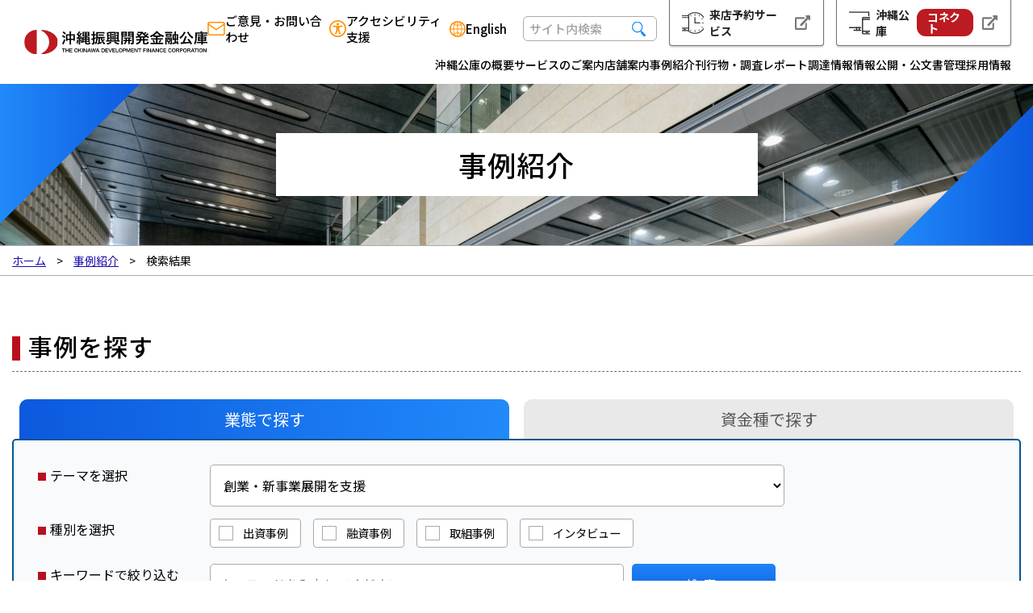

--- FILE ---
content_type: text/html
request_url: https://www.okinawakouko.go.jp/case/search/?theme=%E5%89%B5%E6%A5%AD%E3%83%BB%E6%96%B0%E4%BA%8B%E6%A5%AD%E5%B1%95%E9%96%8B%E3%82%92%E6%94%AF%E6%8F%B4
body_size: 16082
content:
<!DOCTYPE html>
<html lang="ja" prefix="og: http://ogp.me/ns#">
<head>

<meta charset="utf-8">
<meta name="viewport" content="width=device-width, initial-scale=1.0, viewport-fit=cover">
<meta name="format-detection" content="telephone=no">

<title>事例紹介 | 検索条件：［ テーマ ］創業・新事業展開を支援の結果一覧 | 沖縄振興開発金融公庫</title>
<meta name="description" content="事例紹介,沖縄公庫は、沖縄における政策金融を一元的・総合的に行う政府系金融機関です。" />

<meta property="og:title" content="事例紹介"/>
<meta property="og:type" content="article"/>
<meta property="og:description" content="事例紹介,沖縄公庫は、沖縄における政策金融を一元的・総合的に行う政府系金融機関です。"/>
<meta property="og:site_name" content="沖縄振興開発金融公庫"/>
<meta property="og:image" content="https://www.okinawakouko.go.jp/image/ogp.png?20230309"/>
<meta property="og:url" content="https://www.okinawakouko.go.jp/case/search/?theme=%E5%89%B5%E6%A5%AD%E3%83%BB%E6%96%B0%E4%BA%8B%E6%A5%AD%E5%B1%95%E9%96%8B%E3%82%92%E6%94%AF%E6%8F%B4"/>
<meta property="og:updated_time" content=""/>

<meta name="twitter:card" content="summary">
<meta name="twitter:title" content="事例紹介">
<link rel="apple-touch-icon" href="/common/img/favicons/apple-touch-icon.png">
<link rel="apple-touch-icon-precomposed" href="/common/img/favicons/apple-touch-icon.png">
<link rel="icon" type="image/png" href="/common/img/favicons/android-touch-icon.png">
<link rel="icon" href="/common/img/favicons/favicon.ico">

<link rel="canonical" href="https://www.okinawakouko.go.jp/case/" /><link rel="preconnect" href="https://fonts.googleapis.com" media="print" onload="this.media='all'">
<link rel="preconnect" href="https://fonts.gstatic.com" crossorigin media="print" onload="this.media='all'">
<link href="https://fonts.googleapis.com/css2?family=Noto+Sans+JP:wght@100;400;500;700&amp;display=swap" rel="stylesheet" media="print" onload="this.media='all'">
<link href="https://fonts.googleapis.com/css2?family=Noto+Serif+JP:wght@400;700&display=swap" rel="stylesheet" media="print" onload="this.media='all'">
<link rel="stylesheet" href="/common/css/vendors.bundle.css">
<link rel="stylesheet" href="/common/css/app.bundle.css?20241031_01">
<link rel="stylesheet" href="/css/base.css"  media="print" onload="this.media='all'">
<link rel="stylesheet" href="/css/common.css?20240222_01"  media="print" onload="this.media='all'">
<link rel="stylesheet" href="/css/colors-min.css"  media="print" onload="this.media='all'">

<style>
.flex_box {
  display: flex;
  border: 1px solid #ccc;
  padding: 10px 15px;
  border-radius: 10px;
  background: #eee;
}
</style>



<script async src="https://www.googletagmanager.com/gtag/js?id=UA-48944151-1"></script>
<script async src="https://www.googletagmanager.com/gtag/js?id=G-Z5SES44CK6"></script>
<script>
  window.dataLayer = window.dataLayer || [];
  function gtag(){dataLayer.push(arguments);}
  gtag('js', new Date());

  gtag('config', 'UA-48944151-1');
gtag('config', 'G-Z5SES44CK6');
</script>

</head>
<body id="page">

<div class="ly_container dir_case">
	<!-- site_header --> 
	


<!-- side_menu -->

<div class="ly_menu_wrap">
  <div class="ly_menu" id="menu">
    <div class="ly_menuTop">
      <div class="ly_menuLinks">
        <div class="ly_menu_myPage"><a href="/connect/" target="_blank"><span>沖縄公庫<br><span class="bgRed">コネクト</span></span></a></div>
        <ul class="ly_menuList">
          <li><a class="contact" href="/contact/">ご意見・<br>お問い合わせ</a></li>
          <li><a class="en" href="/english/">English</a></li>
        </ul>
      </div>
      <div class="ly_menu_search">
        <form method="get" action="/search/">
          <div class="bl_search">
            <input class="bl_search_input" name="q" type="search" value="" placeholder="サイト内検索">
            <input type="submit" class="bl_search_submit" value="検索">
          </div>
        </form>
      </div>
    </div>
    
        <div class="ly_menuBottom">
      <ul class="ly_menuNav level_1">
                                                                                                        <li><div class="ly_menuNav_ttl js_accTtl"><a href="javascript:;"><span>沖縄公庫のご案内</span></a></div>
                                    
                                    <ul class="ly_menuNav_lv2 level_2">
                    <li>
                                                                                                                      <li>
                            <div class="ttl"><a href="/about/message/">理事長メッセージ</a></div>
                          </li>
                                                                                                                                                                    <li>
                            <div class="ttl"><a href="/about/profile/">プロフィール</a></div>
                          </li>
                                                                                                                                                                    <li>
                            <div class="ttl js_accTtl"><a href="javascript:;"><span>業務と財務の状況</span></a></div>
                                                        <ul class="ly_menuNav_lv3 level_3">
                                                                                                                                                                                                            <li>
                                      <div class="ttl js_accTtl"><a href="javascript:;"><span>業務報告書</span></a></div>
                                                                            <ul class="ly_menuNav_lv4 level_4">
                                                                                                                            <li><div class="ttl"><a href="/userfiles/files/autoupload/2025/08/1754444205.pdf" target="_blank" class="noIcon"><span>令和６年度業務報告書 財務諸表及び附属明細書</span></a></div></li>
                                                                                                                                                                      <li><div class="ttl"><a href="/userfiles/files/autoupload/2024/09/1726710971.pdf" target="_blank" class="noIcon"><span>令和５年度業務報告書&nbsp;財務諸表及び附属明細書</span></a></div></li>
                                                                                                                                                                      <li><div class="ttl"><a href="/userfiles/files/autoupload/2023/07/1689238623.pdf" target="_blank" class="noIcon"><span>令和４年度業務報告書&nbsp;財務諸表及び附属明細書</span></a></div></li>
                                                                                                                                                                      <li><div class="ttl"><a href="/userfiles/files/r4_jyoho-kokai/20200916_R3_gyomuhoukoku.pdf" target="_blank" class="noIcon"><span>令和３年度業務報告書&nbsp;財務諸表及び附属明細書</span></a></div></li>
                                                                                                                                                                      <li><div class="ttl"><a href="/userfiles/files/r3_jyoho_kokai/R2_gyomuhoukoku.pdf" target="_blank" class="noIcon"><span>令和２年度業務報告書&nbsp;財務諸表及び附属明細書</span></a></div></li>
                                                                                                                        </ul>
                                                                          </li>
                                                                                                                                                                                                                                                                              <li>
                                      <div class="ttl js_accTtl"><a href="javascript:;"><span>業務統計年報</span></a></div>
                                                                            <ul class="ly_menuNav_lv4 level_4">
                                                                                                                            <li><div class="ttl"><a href="/userfiles/files/autoupload/2025/08/1754446152.pdf" target="_blank" class="noIcon"><span>令和6年度　業務統計年報</span></a></div></li>
                                                                                                                                                                      <li><div class="ttl"><a href="/userfiles/files/autoupload/2024/07/1722226622.pdf" target="_blank" class="noIcon"><span>令和5年度　業務統計年報</span></a></div></li>
                                                                                                                                                                      <li><div class="ttl"><a href="/userfiles/files/autoupload/2023/07/1689239027.pdf" target="_blank" class="noIcon"><span>令和4年度　業務統計年報</span></a></div></li>
                                                                                                                                                                      <li><div class="ttl"><a href="/userfiles/files/autoupload/2023/03/1677766698.pdf" target="_blank" class="noIcon"><span>令和3年度　業務統計年報</span></a></div></li>
                                                                                                                                                                      <li><div class="ttl"><a href="/userfiles/files/autoupload/2023/03/1677766684.pdf" target="_blank" class="noIcon"><span>令和2年度　業務統計年報</span></a></div></li>
                                                                                                                        </ul>
                                                                          </li>
                                                                                                                                                                                                                                                                              <li>
                                      <div class="ttl js_accTtl"><a href="javascript:;"><span>ディスクロージャー誌</span></a></div>
                                                                            <ul class="ly_menuNav_lv4 level_4">
                                                                                                                            <li>
                                            <div class="ttl"><a href="/about/climate/magazine/1756373475/">沖縄振興開発金融公庫 REPORT 2025</a></div>
                                                                                                                                                                      <li>
                                            <div class="ttl"><a href="/about/climate/magazine/1724056706/">沖縄振興開発金融公庫 REPORT 2024</a></div>
                                                                                                                                                                      <li>
                                            <div class="ttl"><a href="/about/climate/magazine/1692681091/">沖縄振興開発金融公庫 REPORT 2023</a></div>
                                                                                                                        </ul>
                                                                          </li>
                                                                                                                                                                                                                                          <li>
                                      <div class="ttl"><a href="/about/climate/1675684221/">財務諸表</a></div>
                                    </li>
                                                                                                                                                                                                                                          <li>
                                      <div class="ttl"><a href="/about/climate/1675684253/">行政コスト計算財務書類</a></div>
                                    </li>
                                                                                                                                                                                                                                                                              <li>
                                      <div class="ttl js_accTtl"><a href="javascript:;"><span>政策金融評価報告書</span></a></div>
                                                                            <ul class="ly_menuNav_lv4 level_4">
                                                                                                                            <li><div class="ttl"><a href="/userfiles/files/autoupload/2025/01/1737969483.pdf" target="_blank" class="noIcon"><span>令和6年度政策金融評価報告書（令和7年1月）概要版</span></a></div></li>
                                                                                                                                                                      <li><div class="ttl"><a href="/userfiles/files/autoupload/2025/01/1737969433.pdf" target="_blank" class="noIcon"><span>令和6年度政策金融評価報告書（令和7年1月）全文</span></a></div></li>
                                                                                                                                                                      <li><div class="ttl"><a href="/userfiles/files/autoupload/2024/01/1706499967.pdf" target="_blank" class="noIcon"><span>令和5年度政策金融評価報告書 （令和6年1月）概要版</span></a></div></li>
                                                                                                                                                                      <li><div class="ttl"><a href="/userfiles/files/autoupload/2024/01/1706491493.pdf" target="_blank" class="noIcon"><span>令和5年度政策金融評価報告書 （令和6年1月）全文</span></a></div></li>
                                                                                                                                                                      <li><div class="ttl"><a href="/userfiles/files/20230130_seisakukinyuuhyouka_gaiyou.pdf" target="_blank" class="noIcon"><span>令和4年度政策金融評価報告書&nbsp;（令和5年1月）概要版</span></a></div></li>
                                                                                                                                                                      <li><div class="ttl"><a href="/userfiles/files/autoupload/2023/04/1682491624.pdf" target="_blank" class="noIcon"><span>令和4年度政策金融評価報告書 （令和5年1月）全文</span></a></div></li>
                                                                                                                                                                      <li><div class="ttl"><a href="/userfiles/files/news_release/2021/20220128_03seisakukinyu.pdf" target="_blank" class="noIcon"><span>令和3年度政策金融評価報告書 （令和4年1月）</span></a></div></li>
                                                                                                                                                                      <li><div class="ttl"><a href="/userfiles/files/news_release/2020/20210129_02seisakukinyu.pdf" target="_blank" class="noIcon"><span>令和２年度政策金融評価報告書（令和3年1月）</span></a></div></li>
                                                                                                                                                                      <li><div class="ttl"><a href="/userfiles/files/news_release/2019/20200123_01seisakukinyu1.pdf" target="_blank" class="noIcon"><span>令和元年度政策金融評価報告書（令和2年1月）</span></a></div></li>
                                                                                                                                                                      <li><div class="ttl"><a href="/userfiles/files/news_release/2019/30seisakukinyu.pdf" target="_blank" class="noIcon"><span>平成30年度政策金融評価報告書（平成31年2月）</span></a></div></li>
                                                                                                                        </ul>
                                                                          </li>
                                                                                                                            </ul>
                                                      </li>
                                                                                                                                                                    <li>
                            <div class="ttl"><a href="/about/guidelines/">行動指針・業務運営方針</a></div>
                          </li>
                                                                                                                                                                    <li>
                            <div class="ttl"><a href="/about/overview/">業務の概要</a></div>
                          </li>
                                                                                                                                                                    <li>
                            <div class="ttl"><a href="/about/proprietary/">沖縄公庫独自制度のご案内</a></div>
                          </li>
                                                                                                                                                                    <li>
                            <div class="ttl js_accTtl"><a href="javascript:;"><span>沖縄振興開発金融公庫とSDGs</span></a></div>
                                                        <ul class="ly_menuNav_lv3 level_3">
                                                                                                                                                                        <li>
                                      <div class="ttl"><a href="/about/sdgs/1675684484/">SDGsに係る融資事例</a></div>
                                    </li>
                                                                                                                            </ul>
                                                      </li>
                                                                                                                                                                    <li>
                            <div class="ttl"><a href="/about/affiliate/">関係団体との取組</a></div>
                          </li>
                                                                                                                                                                    <li>
                            <div class="ttl"><a href="/about/single/">ひとり親家庭の支援</a></div>
                          </li>
                                                                                                                                                                    <li>
                            <div class="ttl"><a href="/about/laws/">沖縄公庫関連法令</a></div>
                          </li>
                                                                                                                                                                    <li>
                            <div class="ttl"><a href="/about/antisocial_forces/">反社会的勢力の排除</a></div>
                          </li>
                                                                                                                                                                    <li>
                            <div class="ttl js_accTtl"><a href="javascript:;"><span>沖縄公庫ハラスメント対応</span></a></div>
                                                        <ul class="ly_menuNav_lv3 level_3">
                                                                                              <li><div class="ttl"><a href="/userfiles/files/autoupload/2025/10/1761717574.pdf" target="_blank" class="noIcon"><span>沖縄公庫ハラスメントポリシー</span></a></div></li>
                                                                                                                              <li><div class="ttl"><a href="/userfiles/files/autoupload/2025/10/1761716868.pdf" target="_blank" class="noIcon"><span>カスタマー・ハラスメントへの対応について</span></a></div></li>
                                                                                          </ul>
                                                      </li>
                                                                                      </li>
                    
                                        
                  </ul>
                                    
                </li>
                                                                                                                                        <li><div class="ly_menuNav_ttl js_accTtl"><a href="javascript:;"><span>サービスのご案内</span></a></div>
                                    
                                    <ul class="ly_menuNav_lv2 level_2">
                    <li>
                                                                                                                      <li>
                            <div class="ttl js_accTtl"><a href="javascript:;"><span>ご利用目的から出融資制度を探す</span></a></div>
                                                        <ul class="ly_menuNav_lv3 level_3">
                                                                                                                                                                                                            <li>
                                      <div class="ttl js_accTtl"><a href="javascript:;"><span>セーフティネット資金</span></a></div>
                                                                            <ul class="ly_menuNav_lv4 level_4">
                                                                                                                            <li>
                                            <div class="ttl"><a href="/service/purpose/p004/1676628718/">経営環境変化対応資金</a></div>
                                                                                                                                                                      <li>
                                            <div class="ttl"><a href="/service/purpose/p004/1676629274/">農林漁業セーフティネット資金</a></div>
                                                                                                                        </ul>
                                                                          </li>
                                                                                                                                                                                                                                          <li>
                                      <div class="ttl"><a href="/service/purpose/p009/">恩給・共済年金を受けている方</a></div>
                                    </li>
                                                                                                                                                                                                                                                                              <li>
                                      <div class="ttl js_accTtl"><a href="javascript:;"><span>マイホーム・アパート建設をお考えの方</span></a></div>
                                                                            <ul class="ly_menuNav_lv4 level_4">
                                                                                                                            <li>
                                            <div class="ttl"><a href="/service/purpose/p008/1676705945/">災害復興住宅資金のご案内</a></div>
                                                                                                                                                                      <li>
                                            <div class="ttl"><a href="/service/purpose/p008/1676704271/">マイホーム・省エネリフォーム関連融資（旧個人住宅資金のご案内）</a></div>
                                                                                                                                                                      <li>
                                            <div class="ttl"><a href="/service/purpose/p008/1676708609/">アパート融資のご案内</a></div>
                                                                                                                        </ul>
                                                                          </li>
                                                                                                                                                                                                                                                                              <li>
                                      <div class="ttl js_accTtl"><a href="javascript:;"><span>マンション管理組合の方</span></a></div>
                                                                            <ul class="ly_menuNav_lv4 level_4">
                                                                                                                            <li>
                                            <div class="ttl"><a href="/service/purpose/p010/1690281882/">美ら家債マンション修繕積立制度</a></div>
                                                                                                                                                                      <li>
                                            <div class="ttl"><a href="/service/purpose/p010/1676710807/">マンション共用部分リフォーム融資</a></div>
                                                                                                                        </ul>
                                                                          </li>
                                                                                                                                                                                                                                          <li>
                                      <div class="ttl"><a href="/service/purpose/p006/">大規模プロジェクトに取り組む方</a></div>
                                    </li>
                                                                                                                                                                                                                                          <li>
                                      <div class="ttl"><a href="/service/purpose/p007/">病院・医療関係の方</a></div>
                                    </li>
                                                                                                                                                                                                                                                                              <li>
                                      <div class="ttl js_accTtl"><a href="javascript:;"><span>農林水産事業を営む方</span></a></div>
                                                                            <ul class="ly_menuNav_lv4 level_4">
                                                                                                                            <li>
                                            <div class="ttl"><a href="/service/purpose/p005/1676635606/">農業経営基盤強化資金</a></div>
                                                                                                                                                                      <li>
                                            <div class="ttl"><a href="/service/purpose/p005/1676687610/">青年等就農資金</a></div>
                                                                                                                                                                      <li>
                                            <div class="ttl"><a href="/service/purpose/p005/1676693571/">経営体育成強化資金</a></div>
                                                                                                                                                                      <li><div class="ttl"><a href="/service/purpose/p004/1676629274/" target="_parent" class="noIcon"><span>農林漁業セーフティネット資金</span></a></div></li>
                                                                                                                                                                      <li>
                                            <div class="ttl"><a href="/service/purpose/p005/1676694095/">おきなわブランド振興資金</a></div>
                                                                                                                        </ul>
                                                                          </li>
                                                                                                                                                                                                                                                                              <li>
                                      <div class="ttl js_accTtl"><a href="javascript:;"><span>生活衛生関係営業を営む方</span></a></div>
                                                                            <ul class="ly_menuNav_lv4 level_4">
                                                                                                                            <li>
                                            <div class="ttl"><a href="/service/purpose/p002/1676545674/">一般設備貸付</a></div>
                                                                                                                                                                      <li>
                                            <div class="ttl"><a href="/service/purpose/p002/1676549882/">振興事業貸付</a></div>
                                                                                                                                                                      <li>
                                            <div class="ttl"><a href="/service/purpose/p002/1676551025/">生活衛生関係営業経営改善資金特別貸付（衛経資金）</a></div>
                                                                                                                                                                      <li>
                                            <div class="ttl"><a href="/service/purpose/p002/1676551337/">経営環境変化対応資金（生活衛生関係営業セーフティネット貸付）</a></div>
                                                                                                                                                                      <li>
                                            <div class="ttl"><a href="/service/purpose/p002/1676550707/">生活衛生関係営業新企業育成資金</a></div>
                                                                                                                        </ul>
                                                                          </li>
                                                                                                                                                                                                                                                                              <li>
                                      <div class="ttl js_accTtl"><a href="javascript:;"><span>中小企業・小規模事業を営む方</span></a></div>
                                                                            <ul class="ly_menuNav_lv4 level_4">
                                                                                                                            <li>
                                            <div class="ttl"><a href="/service/purpose/p001/1676533841/">国際物流拠点産業集積地域等特定地域振興資金貸付</a></div>
                                                                                                                                                                      <li>
                                            <div class="ttl"><a href="/service/purpose/p001/1676534668/">沖縄観光リゾート産業振興貸付</a></div>
                                                                                                                                                                      <li>
                                            <div class="ttl"><a href="/service/purpose/p001/1676535612/">経営環境変化対応資金（セーフティネット貸付）</a></div>
                                                                                                                                                                      <li>
                                            <div class="ttl"><a href="/service/purpose/p001/1676537956/">ソーシャルビジネス支援資金</a></div>
                                                                                                                                                                      <li>
                                            <div class="ttl"><a href="/service/purpose/p001/1676538775/">沖縄雇用・経営基盤強化資金</a></div>
                                                                                                                                                                      <li>
                                            <div class="ttl"><a href="/service/purpose/p001/1676539128/">小規模事業者経営改善資金</a></div>
                                                                                                                                                                      <li>
                                            <div class="ttl"><a href="/service/purpose/p001/1676539646/">新事業活動促進資金</a></div>
                                                                                                                                                                      <li>
                                            <div class="ttl"><a href="/service/purpose/p001/1676539920/">中小企業経営力強化資金</a></div>
                                                                                                                                                                      <li>
                                            <div class="ttl"><a href="/service/purpose/p001/1676534249/">沖縄離島・北部地域振興貸付</a></div>
                                                                                                                                                                      <li>
                                            <div class="ttl"><a href="/service/purpose/p001/1676537636/">企業活力強化資金</a></div>
                                                                                                                                                                      <li>
                                            <div class="ttl"><a href="/service/purpose/p001/1676538324/">新規開業支援資金</a></div>
                                                                                                                                                                      <li>
                                            <div class="ttl"><a href="/service/purpose/p001/jigyosyokei/">事業承継・集約・活性化支援資金</a></div>
                                                                                                                                                                      <li>
                                            <div class="ttl"><a href="/service/purpose/p001/1676531993/">沖縄創業者等支援貸付</a></div>
                                                                                                                        </ul>
                                                                          </li>
                                                                                                                                                                                                                                                                              <li>
                                      <div class="ttl js_accTtl"><a href="javascript:;"><span>創業・新事業展開をお考えの方</span></a></div>
                                                                            <ul class="ly_menuNav_lv4 level_4">
                                                                                                                            <li><div class="ttl"><a href="/service/purpose/p001/1676531993/" target="_parent" class="noIcon"><span>沖縄創業者等支援貸付</span></a></div></li>
                                                                                                                                                                      <li><div class="ttl"><a href="/service/purpose/p001/1676539920/" target="_parent" class="noIcon"><span>中小企業経営力強化資金</span></a></div></li>
                                                                                                                                                                      <li><div class="ttl"><a href="/service/purpose/p001/1676539646/" target="_parent" class="noIcon"><span>新事業活動促進資金</span></a></div></li>
                                                                                                                                                                      <li><div class="ttl"><a href="/service/purpose/p001/1676538324/" target="_parent" class="noIcon"><span>新規開業支援資金</span></a></div></li>
                                                                                                                                                                      <li><div class="ttl"><a href="/service/purpose/p002/1676550707/" target="_parent" class="noIcon"><span>生活衛生関係営業新企業育成資金</span></a></div></li>
                                                                                                                        </ul>
                                                                          </li>
                                                                                                                            </ul>
                                                      </li>
                                                                                                                                                                    <li>
                            <div class="ttl js_accTtl"><a href="javascript:;"><span>資金種から出融資制度を探す</span></a></div>
                                                        <ul class="ly_menuNav_lv3 level_3">
                                                                                                                                                                        <li>
                                      <div class="ttl"><a href="/service/type/t008/">出資</a></div>
                                    </li>
                                                                                                                                                                                                                                          <li>
                                      <div class="ttl"><a href="/service/type/t001/">産業開発資金</a></div>
                                    </li>
                                                                                                                                                                                                                                          <li>
                                      <div class="ttl"><a href="/service/type/t006/">医療資金</a></div>
                                    </li>
                                                                                                                                                                                                                                          <li>
                                      <div class="ttl"><a href="/service/type/t005/">農林漁業資金</a></div>
                                    </li>
                                                                                                                                                                                                                                          <li>
                                      <div class="ttl"><a href="/service/type/t004/">生活衛生資金</a></div>
                                    </li>
                                                                                                                                                                                                                                          <li>
                                      <div class="ttl"><a href="/service/type/t003/">生業資金</a></div>
                                    </li>
                                                                                                                                                                                                                                          <li>
                                      <div class="ttl"><a href="/service/type/t002/">中小企業資金</a></div>
                                    </li>
                                                                                                                            </ul>
                                                      </li>
                                                                                                                                                                    <li>
                            <div class="ttl js_accTtl"><a href="javascript:;"><span>各種様式ダウンロード</span></a></div>
                                                        <ul class="ly_menuNav_lv3 level_3">
                                                                                                                                                                                                            <li>
                                      <div class="ttl js_accTtl"><a href="javascript:;"><span>マイホーム・アパート建設をお考えの方（各種様式）</span></a></div>
                                                                            <ul class="ly_menuNav_lv4 level_4">
                                                                                                                            <li>
                                            <div class="ttl"><a href="/service/downloads/d006/1677856707/">賃貸住宅資金借入申込書類</a></div>
                                                                                                                                                                      <li>
                                            <div class="ttl"><a href="/service/downloads/d006/1677857882/">公庫融資住宅基準集</a></div>
                                                                                                                                                                      <li>
                                            <div class="ttl"><a href="/service/downloads/d006/1677858057/">公庫融資住宅工事仕様書</a></div>
                                                                                                                                                                      <li>
                                            <div class="ttl"><a href="/service/downloads/d006/1677858348/">設計・現場審査に関する書式／賃貸住宅</a></div>
                                                                                                                                                                      <li>
                                            <div class="ttl"><a href="/service/downloads/d006/1677858772/">設計・現場審査に関する書式／マイホーム新築融資</a></div>
                                                                                                                                                                      <li>
                                            <div class="ttl"><a href="/service/downloads/d006/1677859173/">設計・現場審査に関する書式／マンション購入融資</a></div>
                                                                                                                                                                      <li>
                                            <div class="ttl"><a href="/service/downloads/d006/1677859563/">設計・現場審査に関する書式／建売住宅購入融資</a></div>
                                                                                                                        </ul>
                                                                          </li>
                                                                                                                                                                                                                                          <li>
                                      <div class="ttl"><a href="/service/downloads/d007/">その他書式（変更届、残高証明依頼書等、弁済証書再発行、完済書類受領）</a></div>
                                    </li>
                                                                                                                                                                                                                                          <li>
                                      <div class="ttl"><a href="/service/downloads/d008/">決算書ご提出時の公庫指定書式</a></div>
                                    </li>
                                                                                                                                                                                                                                          <li>
                                      <div class="ttl"><a href="/service/downloads/d004/">農林水産事業を営む方（各種様式）</a></div>
                                    </li>
                                                                                                                                                                                                                                          <li>
                                      <div class="ttl"><a href="/service/downloads/d002/">創業をお考えの方（各種様式）</a></div>
                                    </li>
                                                                                                                                                                                                                                          <li>
                                      <div class="ttl"><a href="/service/downloads/d003/">開業されている方（各種様式）</a></div>
                                    </li>
                                                                                                                            </ul>
                                                      </li>
                                                                                                                                                                    <li>
                            <div class="ttl js_accTtl"><a href="javascript:;"><span>返済シミュレーション</span></a></div>
                                                        <ul class="ly_menuNav_lv3 level_3">
                                                                                                                                                                        <li>
                                      <div class="ttl"><a href="/service/simulations/jigyou/">事業資金返済シミュレーション</a></div>
                                    </li>
                                                                                                                                                                                                                                          <li>
                                      <div class="ttl"><a href="/service/simulations/edu/">教育ローン返済シミュレーション</a></div>
                                    </li>
                                                                                                                            </ul>
                                                      </li>
                                                                                                                                                                    <li>
                            <div class="ttl js_accTtl"><a href="javascript:;"><span>住宅ローンをご利用中の方</span></a></div>
                                                        <ul class="ly_menuNav_lv3 level_3">
                                                                                                                                                                        <li>
                                      <div class="ttl"><a href="/service/housing_loan/1675685932/">住宅ローンの繰上返済</a></div>
                                    </li>
                                                                                                                                                                                                                                          <li>
                                      <div class="ttl"><a href="/service/housing_loan/1675685944/">返済方法の変更を希望するとき</a></div>
                                    </li>
                                                                                                                                                                                                                                          <li>
                                      <div class="ttl"><a href="/service/housing_loan/1675685959/">ご返済中の各種手続き</a></div>
                                    </li>
                                                                                                                                                                                                                                          <li>
                                      <div class="ttl"><a href="/service/housing_loan/1675686003/">完済後の抵当権抹消手続き</a></div>
                                    </li>
                                                                                                                                                                                                                                          <li>
                                      <div class="ttl"><a href="/service/housing_loan/1675686017/">よくあるご質問</a></div>
                                    </li>
                                                                                                                                                                                                                                          <li>
                                      <div class="ttl"><a href="/service/housing_loan/1675685993/">融資額残高証明書の発行</a></div>
                                    </li>
                                                                                                                                                                                                                                                                              <li>
                                      <div class="ttl js_accTtl"><a href="javascript:;"><span>特約火災・地震保険のご案内</span></a></div>
                                                                            <ul class="ly_menuNav_lv4 level_4">
                                                                                                                            <li>
                                            <div class="ttl"><a href="/service/housing_loan/1675685971/1751539953/">氏名変更や建物の増改築等で火災保険の契約内容を見直すとき</a></div>
                                                                                                                                                                      <li>
                                            <div class="ttl"><a href="/service/housing_loan/1675685971/1751540491/">建物が火災等の被害にあわれたとき</a></div>
                                                                                                                                                                      <li>
                                            <div class="ttl"><a href="/service/housing_loan/1675685971/1751528278/">火災保険が満期となったとき</a></div>
                                                                                                                                                                      <li>
                                            <div class="ttl"><a href="/service/housing_loan/1675685971/1751589871/">公庫融資を完済したとき</a></div>
                                                                                                                                                                      <li>
                                            <div class="ttl"><a href="/service/housing_loan/1675685971/1751590806/">特約火災保険・特約地震保険</a></div>
                                                                                                                                                                      <li>
                                            <div class="ttl"><a href="/service/housing_loan/1675685971/1751592523/">地震保険料控除</a></div>
                                                                                                                        </ul>
                                                                          </li>
                                                                                                                                                                                                                                          <li>
                                      <div class="ttl"><a href="/service/housing_loan/1675685981/">団体信用生命保険（共済）</a></div>
                                    </li>
                                                                                                                                                                                                                                          <li>
                                      <div class="ttl"><a href="/service/housing_loan/1675686028/">公庫住宅資金の融資を受けて賃貸住宅を建設された方へ</a></div>
                                    </li>
                                                                                                                            </ul>
                                                      </li>
                                                                                                                                                                    <li>
                            <div class="ttl"><a href="/service/repayment/">ご返済のご相談窓口について</a></div>
                          </li>
                                                                                                                                                                    <li>
                            <div class="ttl js_accTtl"><a href="javascript:;"><span>国の教育ローン</span></a></div>
                                                        <ul class="ly_menuNav_lv3 level_3">
                                                                                                                                                                        <li>
                                      <div class="ttl"><a href="/service/education/e004/">よくあるご質問</a></div>
                                    </li>
                                                                                                                                                                                                                                          <li>
                                      <div class="ttl"><a href="/service/education/e007/">動画「国の教育ローン」</a></div>
                                    </li>
                                                                                                                                                                                                                                          <li>
                                      <div class="ttl"><a href="/service/education/e006/">お手続きの流れ</a></div>
                                    </li>
                                                                                                                                                                                                                                          <li>
                                      <div class="ttl"><a href="/service/education/e001/">ご利用条件</a></div>
                                    </li>
                                                                                                                                                                                                                                          <li>
                                      <div class="ttl"><a href="/service/education/e003/">保証基金のご案内</a></div>
                                    </li>
                                                                                                                                                                                                                                          <li>
                                      <div class="ttl"><a href="/service/education/e002/">教育ローンの概要</a></div>
                                    </li>
                                                                                                                                                                                                                                          <li>
                                      <div class="ttl"><a href="/service/education/e005/">お申込みに必要な書類</a></div>
                                    </li>
                                                                                                                            </ul>
                                                      </li>
                                                                                                                                                                    <li>
                            <div class="ttl"><a href="/service/rate/">最新金利情報</a></div>
                          </li>
                                                                                                                                                                    <li>
                            <div class="ttl js_accTtl"><a href="javascript:;"><span>手続きナビ</span></a></div>
                                                        <ul class="ly_menuNav_lv3 level_3">
                                                                                                                                                                                                            <li>
                                      <div class="ttl js_accTtl"><a href="javascript:;"><span>ご融資に関すること</span></a></div>
                                                                            <ul class="ly_menuNav_lv4 level_4">
                                                                                                                            <li><div class="ttl"><a href="/service/education/" target="_parent" class="noIcon"><span>国の教育ローンを利用したい</span></a></div></li>
                                                                                                                                                                      <li><div class="ttl"><a href="/service/purpose/" target="_parent" class="noIcon"><span>出融資制度を確認したい</span></a></div></li>
                                                                                                                                                                      <li><div class="ttl"><a href="/service/rate/" target="_parent" class="noIcon"><span>金利を確認したい</span></a></div></li>
                                                                                                                                                                      <li><div class="ttl"><a href="/service/simulations/" target="_parent" class="noIcon"><span>返済シミュレーションをしたい</span></a></div></li>
                                                                                                                                                                      <li>
                                            <div class="ttl"><a href="/service/navi/n01/flow05/">融資手続きの流れを確認したい（農林水産事業を営む方)</a></div>
                                                                                                                                                                      <li>
                                            <div class="ttl"><a href="/service/navi/n01/flow02/">融資手続きの流れを確認したい（小規模事業を営む方）</a></div>
                                                                                                                                                                      <li>
                                            <div class="ttl"><a href="/service/navi/n01/flow03/">融資手続きの流れを確認したい (中小企業を営む方)</a></div>
                                                                                                                                                                      <li>
                                            <div class="ttl"><a href="/service/navi/n01/flow04/">融資手続きの流れを確認したい (生活衛生関係営業を営む方)</a></div>
                                                                                                                                                                      <li>
                                            <div class="ttl"><a href="/service/navi/n01/flow01/">創業融資の流れを確認したい</a></div>
                                                                                                                        </ul>
                                                                          </li>
                                                                                                                                                                                                                                                                              <li>
                                      <div class="ttl js_accTtl"><a href="javascript:;"><span>ご返済に関すること</span></a></div>
                                                                            <ul class="ly_menuNav_lv4 level_4">
                                                                                                                            <li>
                                            <div class="ttl"><a href="/service/navi/n02/1676523809/">返済額を変更したい</a></div>
                                                                                                                                                                      <li>
                                            <div class="ttl"><a href="/service/navi/n02/1676524983/">法人を設立した、相続が発生した</a></div>
                                                                                                                                                                      <li>
                                            <div class="ttl"><a href="/service/navi/n02/1676464376/">再引落しについて</a></div>
                                                                                                                        </ul>
                                                                          </li>
                                                                                                                                                                                                                                                                              <li>
                                      <div class="ttl js_accTtl"><a href="javascript:;"><span>証書取得に関すること</span></a></div>
                                                                            <ul class="ly_menuNav_lv4 level_4">
                                                                                                                            <li>
                                            <div class="ttl"><a href="/service/navi/n03/1676527414/">返済予定表を再発行してもらいたい</a></div>
                                                                                                                                                                      <li>
                                            <div class="ttl"><a href="/service/navi/n03/1676525914/">残高証明書・利息支払証明書を取得したい</a></div>
                                                                                                                                                                      <li>
                                            <div class="ttl"><a href="/service/navi/n03/1676526961/">弁済証書を再発行してもらいたい</a></div>
                                                                                                                        </ul>
                                                                          </li>
                                                                                                                                                                                                                                                                              <li>
                                      <div class="ttl js_accTtl"><a href="javascript:;"><span>その他</span></a></div>
                                                                            <ul class="ly_menuNav_lv4 level_4">
                                                                                                                            <li>
                                            <div class="ttl"><a href="/service/navi/n04/1676528229/">住所・姓名・商号が変わった、実印が変わった</a></div>
                                                                                                                                                                      <li>
                                            <div class="ttl"><a href="/service/navi/n04/1676529269/">引落の口座を変更したい</a></div>
                                                                                                                                                                      <li>
                                            <div class="ttl"><a href="/service/navi/n04/1676530036/">最終期限を待たずに全額返済したい</a></div>
                                                                                                                        </ul>
                                                                          </li>
                                                                                                                                                                                                                                          <li>
                                      <div class="ttl"><a href="/service/navi/inquiry/">お問い合わせ先を確認したい</a></div>
                                    </li>
                                                                                                                            </ul>
                                                      </li>
                                                                                                                                                                    <li>
                            <div class="ttl"><a href="/service/consultation/">特別相談窓口</a></div>
                          </li>
                                                                                      </li>
                    
                                        
                  </ul>
                                    
                </li>
                                                                                                                                        <li><div class="ly_menuNav_ttl js_accTtl"><a href="javascript:;"><span>店舗・取扱窓口</span></a></div>
                                    
                                    <ul class="ly_menuNav_lv2 level_2">
                    <li>
                                                                                                                      <li>
                            <div class="ttl"><a href="/branch/honten/">本店</a></div>
                          </li>
                                                                                                                                                                    <li>
                            <div class="ttl"><a href="/branch/tokyo/">東京本部</a></div>
                          </li>
                                                                                                                                                                    <li>
                            <div class="ttl"><a href="/branch/hokubu/">北部支店</a></div>
                          </li>
                                                                                                                                                                    <li>
                            <div class="ttl"><a href="/branch/chubu/">中部支店</a></div>
                          </li>
                                                                                                                                                                    <li>
                            <div class="ttl"><a href="/branch/miyako/">宮古支店</a></div>
                          </li>
                                                                                                                                                                    <li>
                            <div class="ttl"><a href="/branch/yaeyama/">八重山支店</a></div>
                          </li>
                                                                                      </li>
                    
                                        
                  </ul>
                                    
                </li>
                                                                                                                                        <li><div class="ly_menuNav_ttl"><a href="/case/"><span>事例紹介</span></a></div></li>
                                                                                                                                        <li><div class="ly_menuNav_ttl js_accTtl"><a href="javascript:;"><span>刊行物・調査レポート</span></a></div>
                                    
                                    <ul class="ly_menuNav_lv2 level_2">
                    <li>
                                                                                                                      <li>
                            <div class="ttl js_accTtl"><a href="javascript:;"><span>業務と財務の状況</span></a></div>
                                                        <ul class="ly_menuNav_lv3 level_3">
                                                                                              <li><div class="ttl"><a href="/about/climate/magazine/" target="_parent" class="noIcon"><span>ディスクロージャー誌</span></a></div></li>
                                                                                                                              <li><div class="ttl"><a href="/about/climate/1675684323/" target="_blank" class="noIcon"><span>政策金融評価報告書</span></a></div></li>
                                                                                                                              <li><div class="ttl"><a href="/about/climate/1675684194/" target="_parent" class="noIcon"><span>業務報告書</span></a></div></li>
                                                                                                                              <li><div class="ttl"><a href="/about/climate/1675684285/" target="_parent" class="noIcon"><span>業務統計年報</span></a></div></li>
                                                                                                                              <li><div class="ttl"><a href="/about/climate/1675684221/" target="_parent" class="noIcon"><span>財務諸表</span></a></div></li>
                                                                                          </ul>
                                                      </li>
                                                                                                                                                                    <li>
                            <div class="ttl"><a href="/report/rukaji/">広報紙</a></div>
                          </li>
                                                                                                                                                                    <li>
                            <div class="ttl js_accTtl"><a href="javascript:;"><span>調査研究レポート</span></a></div>
                                                        <ul class="ly_menuNav_lv3 level_3">
                                                                                                                                                                        <li>
                                      <div class="ttl"><a href="/report/research/re003/">設備投資計画調査</a></div>
                                    </li>
                                                                                                                                                                                                                                          <li>
                                      <div class="ttl"><a href="/report/research/re002/">県内主要ホテル稼働状況調査</a></div>
                                    </li>
                                                                                                                                                                                                                                          <li>
                                      <div class="ttl"><a href="/report/research/re004/">県内企業景況調査</a></div>
                                    </li>
                                                                                                                                                                                                                                          <li>
                                      <div class="ttl"><a href="/report/research/re001/">産業経済調査</a></div>
                                    </li>
                                                                                                                            </ul>
                                                      </li>
                                                                                                                                                                    <li>
                            <div class="ttl js_accTtl"><a href="javascript:;"><span>五十年史</span></a></div>
                                                        <ul class="ly_menuNav_lv3 level_3">
                                                                                              <li><div class="ttl"><a href="/userfiles/files/autoupload/2024/05/1715243615.pdf" target="_blank" class="noIcon"><span>TOPICS</span></a></div></li>
                                                                                                                                                                                                                                            <li>
                                      <div class="ttl js_accTtl"><a href="javascript:;"><span>本史、資料編</span></a></div>
                                                                            <ul class="ly_menuNav_lv4 level_4">
                                                                                                                            <li><div class="ttl"><a href="/userfiles/files/autoupload/2024/05/1715243521.pdf" target="_blank" class="noIcon"><span>五十年史　TOPICS</span></a></div></li>
                                                                                                                                                                      <li>
                                            <div class="ttl"><a href="/report/1713937982/1715144503/1715144759/">五十年史　本史</a></div>
                                                                                                                                                                      <li><div class="ttl"><a href="/userfiles/files/autoupload/2024/12/1735112657.pdf" target="_blank" class="noIcon"><span>五十年史　資料編</span></a></div></li>
                                                                                                                        </ul>
                                                                          </li>
                                                                                                                            </ul>
                                                      </li>
                                                                                                                                                                    <li>
                            <div class="ttl"><a href="/report/1678863656/">WEBアンケート回答ページ</a></div>
                          </li>
                                                                                      </li>
                    
                                        
                  </ul>
                                    
                </li>
                                                                                                                                        <li><div class="ly_menuNav_ttl js_accTtl"><a href="javascript:;"><span>調達情報</span></a></div>
                                    
                                    <ul class="ly_menuNav_lv2 level_2">
                    <li>
                                                                                                                      <li>
                            <div class="ttl js_accTtl"><a href="javascript:;"><span>WTO対象</span></a></div>
                                                        <ul class="ly_menuNav_lv3 level_3">
                                                                                                                                                                        <li>
                                      <div class="ttl"><a href="/procurement/wto/h31/">WTO対象／平成31年度</a></div>
                                    </li>
                                                                                                                                                                                                                                          <li>
                                      <div class="ttl"><a href="/procurement/wto/r02/">WTO対象／令和2年度</a></div>
                                    </li>
                                                                                                                                                                                                                                          <li>
                                      <div class="ttl"><a href="/procurement/wto/r03/">WTO対象／令和3年度</a></div>
                                    </li>
                                                                                                                                                                                                                                          <li>
                                      <div class="ttl"><a href="/procurement/wto/r04/">WTO対象／令和4年度</a></div>
                                    </li>
                                                                                                                                                                                                                                          <li>
                                      <div class="ttl"><a href="/procurement/wto/r05/">WTO対象／令和5年度</a></div>
                                    </li>
                                                                                                                                                                                                                                          <li>
                                      <div class="ttl"><a href="/procurement/wto/r06/">WTO対象／令和6年度</a></div>
                                    </li>
                                                                                                                                                                                                                                          <li>
                                      <div class="ttl"><a href="/procurement/wto/1744081046/">WTO対象／令和7年度</a></div>
                                    </li>
                                                                                                                            </ul>
                                                      </li>
                                                                                                                                                                    <li>
                            <div class="ttl js_accTtl"><a href="javascript:;"><span>WTO対象外</span></a></div>
                                                        <ul class="ly_menuNav_lv3 level_3">
                                                                                                                                                                        <li>
                                      <div class="ttl"><a href="/procurement/not_wto/o_h31/">WTO対象外／平成31年度</a></div>
                                    </li>
                                                                                                                                                                                                                                          <li>
                                      <div class="ttl"><a href="/procurement/not_wto/o_r02/">WTO対象外／令和2年度</a></div>
                                    </li>
                                                                                                                                                                                                                                          <li>
                                      <div class="ttl"><a href="/procurement/not_wto/o_r03/">WTO対象外／令和3年度</a></div>
                                    </li>
                                                                                                                                                                                                                                          <li>
                                      <div class="ttl"><a href="/procurement/not_wto/o_r04/">WTO対象外／令和4年度</a></div>
                                    </li>
                                                                                                                                                                                                                                          <li>
                                      <div class="ttl"><a href="/procurement/not_wto/o_r05/">WTO対象外／令和5年度</a></div>
                                    </li>
                                                                                                                                                                                                                                          <li>
                                      <div class="ttl"><a href="/procurement/not_wto/r06/">WTO対象外／令和6年度</a></div>
                                    </li>
                                                                                                                                                                                                                                          <li>
                                      <div class="ttl"><a href="/procurement/not_wto/1744080137/">WTO対象外／令和7年度</a></div>
                                    </li>
                                                                                                                            </ul>
                                                      </li>
                                                                                                                                                                    <li>
                            <div class="ttl js_accTtl"><a href="javascript:;"><span>契約情報の公表</span></a></div>
                                                        <ul class="ly_menuNav_lv3 level_3">
                                                                                                                                                                        <li>
                                      <div class="ttl"><a href="/procurement/contract/c_h30/">契約情報の公表／平成30年度</a></div>
                                    </li>
                                                                                                                                                                                                                                          <li>
                                      <div class="ttl"><a href="/procurement/contract/c_h31/">契約情報の公表／平成31年度</a></div>
                                    </li>
                                                                                                                                                                                                                                          <li>
                                      <div class="ttl"><a href="/procurement/contract/c_r02/">契約情報の公表／令和2年度</a></div>
                                    </li>
                                                                                                                                                                                                                                          <li>
                                      <div class="ttl"><a href="/procurement/contract/c_r03/">契約情報の公表／令和3年度</a></div>
                                    </li>
                                                                                                                                                                                                                                          <li>
                                      <div class="ttl"><a href="/procurement/contract/c_r04/">契約情報の公表／令和4年度</a></div>
                                    </li>
                                                                                                                                                                                                                                          <li>
                                      <div class="ttl"><a href="/procurement/contract/1686106656/">契約情報の公表／令和5年度</a></div>
                                    </li>
                                                                                                                                                                                                                                          <li>
                                      <div class="ttl"><a href="/procurement/contract/1718098936/">契約情報の公表／令和6年度</a></div>
                                    </li>
                                                                                                                                                                                                                                          <li>
                                      <div class="ttl"><a href="/procurement/contract/1750129960/">契約情報の公表／令和7年度</a></div>
                                    </li>
                                                                                                                            </ul>
                                                      </li>
                                                                                      </li>
                    
                                        
                  </ul>
                                    
                </li>
                                                                                                                                        <li><div class="ly_menuNav_ttl js_accTtl"><a href="javascript:;"><span>情報公開</span></a></div>
                                    
                                    <ul class="ly_menuNav_lv2 level_2">
                    <li>
                                                                                                                      <li>
                            <div class="ttl js_accTtl"><a href="javascript:;"><span>情報提供</span></a></div>
                                                        <ul class="ly_menuNav_lv3 level_3">
                                                                                                                                                                        <li>
                                      <div class="ttl"><a href="/disclosure/provision/1675687328/">女性の活躍に関する情報公開</a></div>
                                    </li>
                                                                                                                                                                                                                                          <li>
                                      <div class="ttl"><a href="/disclosure/provision/1683607574/">沖縄振興開発金融公庫がその事務及び事業に関し温室効果ガス の排出の抑制等のため実行すべき措置について定める計画</a></div>
                                    </li>
                                                                                                                                                                                                                                          <li>
                                      <div class="ttl"><a href="/disclosure/provision/1675687318/">障害者差別解消法に基づく対応要領について</a></div>
                                    </li>
                                                                                                                                                                                                                                          <li>
                                      <div class="ttl"><a href="/disclosure/provision/1675687321/">行政機関等匿名加工情報について</a></div>
                                    </li>
                                                                                                                                                                                                                                          <li>
                                      <div class="ttl"><a href="/disclosure/provision/1675687311/">独立行政法人等の保有する情報の公開に関する法律第22条に定められた情報提供内容</a></div>
                                    </li>
                                                                                                                            </ul>
                                                      </li>
                                                                                                                                                                    <li>
                            <div class="ttl js_accTtl"><a href="javascript:;"><span>情報公開・個人情報保護手続き制度</span></a></div>
                                                        <ul class="ly_menuNav_lv3 level_3">
                                                                                                                                                                        <li>
                                      <div class="ttl"><a href="/disclosure/procedure/corporation/">法人文書ファイル管理簿</a></div>
                                    </li>
                                                                                                                                                                                                                                          <li>
                                      <div class="ttl"><a href="/disclosure/procedure/personal/">個人情報ファイル簿</a></div>
                                    </li>
                                                                                                                            </ul>
                                                      </li>
                                                                                      </li>
                    
                                        
                  </ul>
                                    
                </li>
                                                                                                                                        <li><div class="ly_menuNav_ttl js_accTtl"><a href="javascript:;"><span>リンク集</span></a></div>
                                    
                                    <ul class="ly_menuNav_lv2 level_2">
                    <li>
                                                                                                                      <li>
                            <div class="ttl"><a href="/link/media/">メディア掲載記事</a></div>
                          </li>
                                                                                      </li>
                    
                                        
                  </ul>
                                    
                </li>
                                                                                                                                        <li><div class="ly_menuNav_ttl"><a href="/notes/"><span>当サイトご利用にあたっての注意事項</span></a></div></li>
                                                                                                                                        <li><div class="ly_menuNav_ttl"><a href="/policy/"><span>個人情報保護宣言</span></a></div></li>
                                                                                                                                        <li><div class="ly_menuNav_ttl js_accTtl"><a href="javascript:;"><span>金融円滑化に向けた取り組み</span></a></div>
                                    
                                    <ul class="ly_menuNav_lv2 level_2">
                    <li>
                                                                                                                      <li>
                            <div class="ttl"><a href="/finance_facilitation/plan/">中小企業等の金融円滑化に向けた沖縄公庫の取り組み方針について</a></div>
                          </li>
                                                                                      </li>
                    
                                        
                  </ul>
                                    
                </li>
                                                                                                                                        <li><div class="ly_menuNav_ttl js_accTtl"><a href="javascript:;"><span>Home</span></a></div>
                                    
                                    <ul class="ly_menuNav_lv2 level_2">
                    <li>
                                                                                                                      <li>
                            <div class="ttl"><a href="/english/1678100259/">The ODFC Profile</a></div>
                          </li>
                                                                                                                                                                    <li>
                            <div class="ttl"><a href="/english/1678100465/">Organization</a></div>
                          </li>
                                                                                                                                                                    <li>
                            <div class="ttl"><a href="/english/1678100801/">Service Guide</a></div>
                          </li>
                                                                                                                                                                    <li>
                            <div class="ttl"><a href="/english/1678100974/">The ODFC's Unique Funding Systems</a></div>
                          </li>
                                                                                      </li>
                    
                                        
                  </ul>
                                    
                </li>
                                                                                                                                        <li><div class="ly_menuNav_ttl"><a href="/sns/"><span>SNSアカウント利用に関する利用規約</span></a></div></li>
                                                                                                                                        <li><div class="ly_menuNav_ttl"><a href="/microsoft/"><span>Microsoft365利用に係るプライバシーポリシー</span></a></div></li>
                                                                                                                                        <li><div class="ly_menuNav_ttl"><a href="/connect/"><span>沖縄公庫コネクト</span></a></div></li>
                                                                                                        <li>
                <div class="ly_menuNav_ttl"><a href="/userfiles/files/autoupload/2024/11/1731644296.pdf" target="_blank"><span>北部地域の豪雨による被害を受けた皆様へ</span></a></div>
              </li>
                                                                                                                          <li><div class="ly_menuNav_ttl"><a href="/1719216073/"><span>インターンシップ</span></a></div></li>
                                                                                                                                        <li><div class="ly_menuNav_ttl"><a href="/etax/"><span>Zaimon　e-Taxデータ受付サービス</span></a></div></li>
                                                              </ul>
    </div>
    <!-- side_menu -->
  </div>
</div>
<header class="ly_header" id="header">
  <div class="ly_header_inner">
    <div class="ly_headerLeft">
      <div class="ly_header_logo"><a href="/"><img src="/common/img/sitelogo.svg" alt="沖縄振興開発金融公庫 THE OKINAWA DEVELOPMENT FINANCE CORPORATION" width="371" height="50"></a></div>
    </div>
    <div class="ly_headerRight">
      <div class="ly_headerRight_top">
        <ul class="ly_headerLinks">
          <li><a class="contact" href="/contact/">ご意見・お問い合わせ</a></li>
          <li><span class="support js_funcToggle">アクセシビリティ支援</span>
            <div class="ly_headerFunc js_funcCont">
              <div class="bl_func">
                <ul class="bl_funcList">
                  <li>
                    <div class="bl_funcItem bl_funcItem__txtSize">
                      <p class="bl_funcItem_ttl">文字サイズの変更</p>
                      <div class="bl_funcItem_btns">
                        <button class="btn btn__current" id="fs_reset">標準</button>
                        <button class="btn" id="fs_big">大</button>
                      </div>
                    </div>
                  </li>
                  <li>
                    <div class="bl_funcItem bl_funcItem__bgColor">
                      <p class="bl_funcItem_ttl">背景色</p>
                      <div class="bl_funcItem_btns" id="site_bg">
                        <button class="btn btn__white" id="bg_white"></button>
                        <button class="btn btn__blue" id="bg_blue"></button>
                        <button class="btn btn__yellow" id="bg_yellow"></button>
                        <button class="btn btn__black" id="bg_black"></button>
                      </div>
                    </div>
                  </li>
                </ul>
              </div>
            </div>
          </li>
          <li><a class="en" href="/english/">English</a></li>
        </ul>
        <div class="ly_header_search">
          <form method="get" action="/search/">
            <div class="bl_search">
                   <input class="bl_search_input" name="q" type="search" value="" placeholder="サイト内検索">
            <input type="submit" class="bl_search_submit" value="検索" style="display:none">
            </div>
          </form>
        </div>
        <div class="ly_header_myPage yoyaku"><a href="/reservation/" target="_blank">来店予約サービス</a></div>
        <div class="ly_header_myPage"><a href="/connect/" target="_blank">沖縄公庫<span>コネクト</span></a></div>
      </div>
      <div class="ly_headerRight_bottom">
        <nav class="ly_headerNav">
          <ul class="ly_headerNav_list">
            <li><a href="/about/">沖縄公庫の概要</a>
              <div class="bl_megaMenu_wrap">
                <div class="bl_megaMenu">
                  <ul class="bl_megaMenuList">
                    <li>
                      <div class="bl_megaMenuItem">
                        <div class="bl_megaMenuItem_ttl"><a href="/about/">沖縄公庫のご案内</a></div>
                        <ul class="el_linkList">
                          <li><a href="/about/profile/">プロフィール</a></li>
                          <li><a href="/about/message/">理事長メッセージ</a></li>
                          <li><a href="/about/climate/">業務と財務の状況</a></li>
                          <li><a href="/about/guidelines/">行動指針・業務運営方針</a></li>
                          <li><a href="/about/overview/">業務の概要</a></li>
                          <li><a href="/about/proprietary/">沖縄公庫独自制度のご案内</a></li>
                          <li><a href="/about/sdgs/">沖縄振興開発金融公庫とSDGs</a></li>
                          <li><a href="/about/affiliate/">関係団体との取組</a></li>
                          <li><a href="/about/single/">ひとり親家庭の支援</a></li>
                          <li><a href="/about/laws/">沖縄公庫関連法令</a></li>
                          <li><a href="/about/antisocial_forces/">反社会的勢力の排除</a></li>
                          <li><a href="/about/harassment/">沖縄公庫ハラスメント対応</a></li>
                        </ul>
                      </div>
                    </li>
                    <li>
                      <div class="bl_megaMenuItem"><a class="bl_megaMenuItem_ttl" href="/ir_info/">IR情報</a>
                        <ul class="el_linkList">
                          <li><a href="/ir_info/filp/">財投機関債</a></li>
                          <li><a href="/ir_info/explanation/">投資家の皆さまへのご説明資料</a></li>
                          <li><a href="/ir_info/sustainability/">サステナビリティファイナンス</a></li>
                          <li><a href="/ir_info/video/">IR・決算説明会動画</a></li>
                        </ul>
                      </div>
                      
                      <div class="bl_megaMenuItem"><a class="bl_megaMenuItem_ttl noIcon" href="/userfiles/files/autoupload/2024/05/1715243615.pdf" target="_blank">五十年史　TOPICS</a></div>
                    </li>
                  </ul>
                </div>
              </div>
            </li>
            <li><a href="/service/">サービスのご案内</a>
              <div class="bl_megaMenu_wrap">
                <div class="bl_megaMenu">
                  <ul class="bl_megaMenuList">
                    <li>
                      <div class="bl_megaMenuItem">
                        <div class="bl_megaMenuItem_ttl"><a href="/service/purpose/">ご利用目的から出融資制度を探す</a></div>
                        <ul class="el_linkList">
                          <li><a href="/service/purpose/p001/">中小企業・小規模事業を営む方</a></li>
                          <li><a href="/service/purpose/p002/">生活衛生関係営業を営む方</a></li>
                          <li><a href="/service/purpose/p003/">創業・新事業展開をお考えの方</a></li>
                          <li><a href="/service/purpose/p004/">セーフティーネット資金</a></li>
                          <li><a href="/service/purpose/p005/">農林水産事業を営む方</a></li>
                          <li><a href="/service/purpose/p006/">大規模プロジェクトに取り組む方</a></li>
                          <li><a href="/service/purpose/p007/">病院・医療関係の方</a></li>
                          <li><a href="/service/purpose/p008/">マイホーム・アパート建設をお考えの方</a></li>
                          <li><a href="/service/purpose/p009/">恩給・共済年金を受けている方</a></li>
                          <li><a href="/service/purpose/p010/">マンション管理組合の方</a></li>
                        </ul>
                      </div>
                      <div class="bl_megaMenuItem">
                        <div class="bl_megaMenuItem_ttl"><a href="/service/downloads/">各種様式ダウンロード</a></div>
                        <ul class="el_linkList">
                                                    <li><a href="/service/downloads/d002/">創業をお考えの方</a></li>
                          <li><a href="/service/downloads/d003/">開業されている方</a></li>
                          <li><a href="/service/downloads/d004/">農林水産業を営む方</a></li>
                          <li><a href="/service/downloads/d006/">マイホーム・アパート建設をお考えの方</a></li>
                          <li><a href="/service/downloads/d007/">その他書式（変更届、残高証明依頼書等、弁済証書再発行）</a></li>
                          <li><a href="/service/downloads/d008/">決算書ご提出時の公庫指定書式</a></li>
                        </ul>
                      </div>
                      <div class="bl_megaMenuItem"><a class="bl_megaMenuItem_ttl" href="/service/rate/">最新金利情報</a></div>
                    </li>
                    <li>
                      <div class="bl_megaMenuItem">
                        <div class="bl_megaMenuItem_ttl"><a href="/service/type/">資金種から出融資制度を探す</a></div>
                        <ul class="el_linkList">
                          <li><a href="/service/type/t001/">産業開発資金</a></li>
                          <li><a href="/service/type/t002/">中小企業資金</a></li>
                          <li><a href="/service/type/t003/">生業資金</a></li>
                          <li><a href="/service/type/t004/">生活衛生資金</a></li>
                          <li><a href="/service/type/t005/">農林漁業資金</a></li>
                          <li><a href="/service/type/t006/">医療資金</a></li>
                          <li><a href="/service/purpose/p008/">住宅資金</a></li>
                          <li><a href="/service/type/t008/">出資</a></li>
                          <li><a href="/service/purpose/p009/">恩給担保資金</a></li>
                        </ul>
                      </div>
                      <div class="bl_megaMenuItem"><a class="bl_megaMenuItem_ttl" href="/service/housing_loan/">住宅ローンをご利用中の方</a>
                        <ul class="el_linkList">
                          <li><a href="/service/housing_loan/1675685932/">住宅ローンの繰上返済</a></li>
                          <li><a href="/service/housing_loan/1675685944/">返済方法の変更を希望するとき</a></li>
                          <li><a href="/service/housing_loan/1675685959/">ご返済中の各種手続き</a></li>
                          <li><a href="/service/housing_loan/1675685971/">特約火災・地震保険</a></li>
                          <li><a href="/service/housing_loan/1675685981/">団体信用生命保険（共済）</a></li>
                          <li><a href="/service/housing_loan/1675685993/">融資残高証明書の発行</a></li>
                          <li><a href="/service/housing_loan/1675686003/">完済後の抵当権抹消手続き</a></li>
                          <li><a href="/service/housing_loan/1675686017/">よくあるご質問</a></li>
                          <li><a href="/service/housing_loan/1675686028/">公庫住宅資金の賃貸住宅における制限事項について</a></li>
                        </ul>
                      </div>
                    </li>
                    <li>
                      <div class="bl_megaMenuItem"><a class="bl_megaMenuItem_ttl" href="/service/education/">国の教育ローン</a></div>
                      <div class="bl_megaMenuItem"><a class="bl_megaMenuItem_ttl" href="/service/navi/">手続きナビ</a>
                        <ul class="el_linkList">
                          <li><a href="/service/navi/n01/">ご融資に関すること</a></li>
                          <li><a href="/service/navi/n02/">ご返済に関すること</a></li>
                          <li><a href="/service/navi/n03/">証書取得に関すること</a></li>
                          <li><a href="/service/navi/inquiry/">お問い合わせ先を確認したい</a></li>
                          <li><a href="/service/navi/n04/">その他</a></li>
                        </ul>
                      </div>
                      <div class="bl_megaMenuItem">
                        <div class="bl_megaMenuItem_ttl"><a href="/service/simulations/">返済シミュレーション</a></div>
                        <ul class="el_linkList">
                          <li><a href="/service/simulations/edu/">教育資金</a></li>
                          <li><a href="/service/simulations/jigyou/">事業資金</a></li>
                        </ul>
                      </div>
                      <div class="bl_megaMenuItem"><a class="bl_megaMenuItem_ttl" href="/service/consultation/">特別相談窓口</a></div>
                      <div class="bl_megaMenuItem"><a class="bl_megaMenuItem_ttl" href="/service/repayment/">ご返済のご相談窓口について</a></div>
                      <div class="bl_megaMenuItem"><a class="bl_megaMenuItem_ttl" href="/connect/" target="_blank">沖縄公庫コネクト</a></div>
                    </li>
                  </ul>
                </div>
              </div>
            </li>
            <li><a href="/branch/">店舗案内</a>
              <div class="bl_megaMenu_wrap">
                <div class="bl_megaMenu">
                  <ul class="bl_megaMenuList">
                    <li><div class="bl_megaMenuItem"><a class="bl_megaMenuItem_ttl" href="/branch/honten/">本店</a></div>
                      <div class="bl_megaMenuItem"><a class="bl_megaMenuItem_ttl" href="/branch/chubu/">中部支店</a></div></li>
                    <li><div class="bl_megaMenuItem"><a class="bl_megaMenuItem_ttl" href="/branch/tokyo/">東京本部</a></div>
                      <div class="bl_megaMenuItem"><a class="bl_megaMenuItem_ttl" href="/branch/miyako/">宮古支店</a></div></li>
                    <li><div class="bl_megaMenuItem"><a class="bl_megaMenuItem_ttl" href="/branch/hokubu/">北部支店</a></div>
                      <div class="bl_megaMenuItem"><a class="bl_megaMenuItem_ttl" href="/branch/yaeyama/">八重山支店</a></div></li>
                  </ul>
                  </div>
                </div>
            </li>
            <li><a href="/case/">事例紹介</a>
              <div class="bl_megaMenu_wrap">
                <div class="bl_megaMenu">
                  <ul class="bl_megaMenuList">
                    <li>
                      <div class="bl_megaMenuItem"><a class="bl_megaMenuItem_ttl" href="/case/search/?theme=リーディング産業を支援">リーディング産業を支援</a></div>
                      <div class="bl_megaMenuItem"><a class="bl_megaMenuItem_ttl" href="/case/search/?theme=創業・新事業展開を支援">創業・新事業展開を支援</a></div>
                      <div class="bl_megaMenuItem"><a class="bl_megaMenuItem_ttl" href="/case/search/?theme=セーフティネット機能の発揮">セーフティネット機能の発揮</a></div>
                      <div class="bl_megaMenuItem"><a class="bl_megaMenuItem_ttl" href="/case/search/?theme=大規模プロジェクトを支援">大規模プロジェクトを支援</a></div>
                      <div class="bl_megaMenuItem"><a class="bl_megaMenuItem_ttl" href="/case/search/?theme=医療施設整備事業等を支援">医療施設整備事業等を支援</a></div>
                    </li>
                    <li><div class="bl_megaMenuItem"><a class="bl_megaMenuItem_ttl" href="/case/search/?theme=離島の振興・活性化を支援">離島の振興・活性化を支援</a></div>
                      <div class="bl_megaMenuItem"><a class="bl_megaMenuItem_ttl" href="/case/search/?theme=ひとり親家庭・人材育成を支援">ひとり親家庭・人材育成を支援</a></div>
                      <div class="bl_megaMenuItem"><a class="bl_megaMenuItem_ttl" href="/case/search/?theme=地域の担い手・頑張る中小企業を支援">地域の担い手、頑張る中小企業等を支援</a></div>
                      <div class="bl_megaMenuItem"><a class="bl_megaMenuItem_ttl" href="/case/search/?theme=駐留軍用地跡地開発・海外展開を支援">駐留軍用地跡地開発・海外展開を支援</a></div>
                      <div class="bl_megaMenuItem"><a class="bl_megaMenuItem_ttl" href="/case/search/?theme=農林漁業施設や6次産業化等を支援">農林漁業施設や6次産業化等を支援</a></div>
                    </li>
                  <li>
                    <div class="bl_megaMenuItem"><a class="bl_megaMenuItem_ttl" href="/case/search/?theme=賃貸・分譲住宅や都市開発事業等まちづくりを応援">賃貸・分譲住宅や都市開発事業等まちづくりを支援</a></div>
                    <div class="bl_megaMenuItem"><a class="bl_megaMenuItem_ttl" href="/case/search/?theme=出資・産業基盤整備">出資/産業基盤整備</a></div>
                    <div class="bl_megaMenuItem"><a class="bl_megaMenuItem_ttl" href="/case/search/?theme=出資・新事業創出促進">出資/新事業創出促進</a></div>
                    <div class="bl_megaMenuItem"><a class="bl_megaMenuItem_ttl" href="/case/search/?theme=コロナ禍における事業者の取組事例">コロナ禍における事業者の取組事例</a></div></li>
                  </ul>
                  </div>
                </div>
            </li>
            <li><a href="/report/">刊行物・調査レポート</a>
              <div class="bl_megaMenu_wrap">
                <div class="bl_megaMenu">
                  <ul class="bl_megaMenuList">
                    <li>
                      <div class="bl_megaMenuItem"><a class="bl_megaMenuItem_ttl" href="/report/rukaji/">広報紙</a></div>
                      <div class="bl_megaMenuItem"><a class="bl_megaMenuItem_ttl" href="/about/climate/magazine/">ディスクロージャー誌</a></div>
                      <div class="bl_megaMenuItem"><a class="bl_megaMenuItem_ttl" href="/about/climate/1675684323/">政策金融評価報告書</a></div>
                    </li>
                  <li>
                    <div class="bl_megaMenuItem"><a class="bl_megaMenuItem_ttl" href="/report/research/">調査研究レポート</a>         
                      <ul class="el_linkList">
                          <li><a href="/report/research/re001/">産業経済調査</a></li>
                          <li><a href="/report/research/re002/">県内主要ホテル稼働状況調査</a></li>
                          <li><a href="/report/research/re003/">設備投資計画調査</a></li>
                          <li><a href="/report/research/re004/">県内企業景況調査</a></li>
                       </ul>
                    </div>
                      <div class="bl_megaMenuItem"><a class="bl_megaMenuItem_ttl" href="/report/1678863656/">WEBアンケート回答ページ</a></div>
                    </li>
                  <li>
                    <div class="bl_megaMenuItem"><a class="bl_megaMenuItem_ttl" href="/about/climate/">業務と財務の状況</a>         
                      <ul class="el_linkList">
                          <li><a href="/about/climate/1675684194/">業務報告書</a></li>
                          <li><a href="/about/climate/1675684285/">業務統計年報</a></li>
                          <li><a href="/about/climate/magazine/">ディスクロージャー誌</a></li>
                          <li><a href="/about/climate/1675684323/">政策金融評価報告書</a></li>
                          <li><a href="/about/climate/1675684221/">財務諸表</a></li>
                          <li><a href="/about/climate/1675684253/">行政コスト計算財務書類</a></li>
                       </ul>
                    </div>
                    </li>
                    
                  </ul>
                  </div>
                </div>
            
            </li>
            <li><a href="/procurement/">調達情報</a>
              <div class="bl_megaMenu_wrap">
                <div class="bl_megaMenu">
                  <ul class="bl_megaMenuList">
                    <li><div class="bl_megaMenuItem"><a class="bl_megaMenuItem_ttl" href="/procurement/wto/	">WTO対象</a></div></li>
                    <li><div class="bl_megaMenuItem"><a class="bl_megaMenuItem_ttl" href="/procurement/not_wto/">WTO対象外</a></div></li>
                    <li><div class="bl_megaMenuItem"><a class="bl_megaMenuItem_ttl" href="/procurement/contract/">契約情報の公表</a></div></li>
                  </ul>
                  </div>
                </div>
            
            </li>
            <li><a href="/disclosure/">情報公開・公文書管理</a>
              
              <div class="bl_megaMenu_wrap">
                <div class="bl_megaMenu">
                  <ul class="bl_megaMenuList">
                    <li>
                      <div class="bl_megaMenuItem"><a class="bl_megaMenuItem_ttl" href="/disclosure/procedure/">情報公開・個人情報保護手続き制度</a>         
                        <ul class="el_linkList">
                            <li><a href="/disclosure/procedure/corporation/">法人文書ファイル管理簿</a></li>
                            <li><a href="/disclosure/procedure/personal/">個人情報ファイル簿</a></li>
                         </ul>
                      </div>
                    </li>
                    <li>
                      <div class="bl_megaMenuItem"><a class="bl_megaMenuItem_ttl" href="/disclosure/provision/">情報提供</a>         
                        <ul class="el_linkList">
                            <li><a href="/disclosure/provision/1675687311/">独立行政法人等の保有する情報の公開に関する法律第22条に定められた情報提供内容</a></li>
                                                        <li><a href="/disclosure/provision/1675687318/">障害者差別解消法に基づく対応要領について</a></li>
                            <li><a href="/disclosure/provision/1675687321/">行政機関等匿名加工情報について</a></li>
                            <li><a href="/disclosure/provision/1675687328/">女性の活躍に関する情報公開</a></li>
                            <li><a href="/disclosure/provision/1683607574/">沖縄振興開発金融公庫がその事務及び事業に関し温室効果ガス の排出の抑制等のため実行すべき措置について定める計画</a></li>
                         </ul>
                      </div>
                    </li>
                  </ul>
                  </div>
                </div>
            </li>
            <li><span class="non_link">採用情報</span>
              <div class="bl_megaMenu_wrap">
                <div class="bl_megaMenu">
                  <ul class="bl_megaMenuList">
                    <li>
                      <div class="bl_megaMenuItem"><a class="bl_megaMenuItem_ttl" href="/recruit/">新卒採用</a></div>
                                          </li>
                    <li><div class="bl_megaMenuItem"><a class="bl_megaMenuItem_ttl" href="/1719216073/">インターンシップ</a></div>
                                          </li>
                  <li>
                    <div class="bl_megaMenuItem"><a class="bl_megaMenuItem_ttl" href="/recruit/career/">キャリア採用</a></div>
                                        </li>
                  </ul>
                  </div>
                </div>
            </li>
          </ul>
        </nav>
      </div>
      <div class="ly_header_toggle"><span></span><span></span><span></span></div>
    </div>
  </div>
</header> 
	<!-- //site_header --> 

	<!-- pagebody -->
	<main class="ly_main" id="main">
    <div class="bl_mv">
          <div class="bl_mv_bgWrap">
            <picture>
              <source media="(min-width: 960px)" srcset="/common/img/general/mv_img_pc.jpg"><img src="/common/img/general/mv_img_sp.jpg" alt="事例紹介">
            </picture>
          </div>
          <div class="bl_mv_cont">
            <h1 class="bl_mv_ttl">事例紹介</h1>
          </div>
        </div>
    
      
<div class="ly_breadcrumbs_wrap">
<div class="ly_breadcrumbs topic_path_top">
  <ol class="ly_breadcrumbs_list" itemscope="" itemtype="http://schema.org/BreadcrumbList">
    <li itemprop="itemListElement" itemscope="" itemtype="http://schema.org/ListItem"> <a href="/" itemprop="item"><span itemprop="name">ホーム</span></a>
      <meta itemprop="position" content="1">
    </li>
    						    <li itemprop="itemListElement" itemscope="" itemtype="http://schema.org/ListItem">
      <a href="/case/" itemprop="item">      <span itemprop="name">事例紹介</span>
      </a>      <meta itemprop="position" content="2">
    </li>
    				    <li itemprop="itemListElement" itemscope="" itemtype="http://schema.org/ListItem">
            <span itemprop="name">検索結果</span>
            <meta itemprop="position" content="3">
    </li>
    		  </ol>
</div>
</div>      
      <section class="bl_sect">
          <div class="ly_centered">
                                                 <h2 class="el_lv2Heading">事例を探す</h2>
              <div class="case_search list_case">
                <div class="case_search_inner">
                  <div class="bl_tab js_tab">
                    <ul class="bl_tab_links js_tab_links">
                      <li><a class="is_current not_scroll" href="#case-tab01">業態で探す</a></li>
                      <li><a href="#case-tab02" class="not_scroll">資金種で探す</a></li>
                    </ul>
                    <div class="bl_tabPanels">
                      
                      <div class="bl_tabPanel js_tab_panel is_current" id="case-tab01">
                        <form action="/case/search/#case-tab01" method="get" name="case-tab01">
                        <div class="tab_box_inner">
                          <div class="search">
                            <div class="teme">テーマを選択</div>
                            <div class="form">
                              <select name="theme">
                                <option value="">選択してください</option>
                                                                <option value="リーディング産業を支援">リーディング産業を支援</option>
                                                                <option value="創業・新事業展開を支援" selected>創業・新事業展開を支援</option>
                                                                <option value="セーフティネット機能の発揮">セーフティネット機能の発揮</option>
                                                                <option value="離島の振興・活性化を支援">離島の振興・活性化を支援</option>
                                                                <option value="ひとり親家庭・人材育成を支援">ひとり親家庭・人材育成を支援</option>
                                                                <option value="地域の担い手・頑張る中小企業を支援">地域の担い手・頑張る中小企業を支援</option>
                                                                <option value="駐留軍用地跡地開発・海外展開を支援">駐留軍用地跡地開発・海外展開を支援</option>
                                                                <option value="大規模プロジェクトを支援">大規模プロジェクトを支援</option>
                                                                <option value="医療施設整備事業等を支援">医療施設整備事業等を支援</option>
                                                                <option value="農林漁業施設や6次産業化等を支援">農林漁業施設や6次産業化等を支援</option>
                                                                <option value="賃貸・分譲住宅や都市開発事業等まちづくりを応援">賃貸・分譲住宅や都市開発事業等まちづくりを応援</option>
                                                                <option value="出資・産業基盤整備">出資・産業基盤整備</option>
                                                                <option value="出資・新事業創出促進">出資・新事業創出促進</option>
                                                                <option value="コロナ禍における事業者の取組事例">コロナ禍における事業者の取組事例</option>
                                                              </select>
                            </div>
                          </div>
                          <div class="search">
                            <div class="teme">種別を選択</div>
                            <div class="form">
                              <ul class="list_check inline_btns">
                                                                <li>
                                  <input class="btn_checkbox" type="checkbox" id="category_1_11" name="category[]" value="出資事例">
                                  <label for="category_1_11">出資事例</label>
                                </li>
                                                                <li>
                                  <input class="btn_checkbox" type="checkbox" id="category_1_12" name="category[]" value="融資事例">
                                  <label for="category_1_12">融資事例</label>
                                </li>
                                                                <li>
                                  <input class="btn_checkbox" type="checkbox" id="category_1_18" name="category[]" value="取組事例">
                                  <label for="category_1_18">取組事例</label>
                                </li>
                                                                <li>
                                  <input class="btn_checkbox" type="checkbox" id="category_1_13" name="category[]" value="インタビュー">
                                  <label for="category_1_13">インタビュー</label>
                                </li>
                                                                                              </ul>
                            </div>
                          </div>
                          <div class="search">
                            <div class="teme">キーワードで絞り込む</div>
                            <div class="form">
                              <input type="text" placeholder="キーワードを入力してください。" value="" name="keyword" id="search_window">
                              <button type="submxit" class="l_search-btn" id="serch_button">検索</button>
                            </div>
                          </div>
                        </div>
                        </form>
                      </div>
                      
                      
                      <div class="bl_tabPanel js_tab_panel" id="case-tab02">
                        <form action="/case/search/#case-tab02" method="get" name="case-tab02">
                        <div class="tab_box_inner">
                          <div class="search">
                            <div class="teme">資金種を選択</div>
                            <div class="form">
                              <ul class="list_check inline_btns">
                                                                                                <li>
                                  <input class="btn_checkbox" type="checkbox" id="fund_9" name="fund[]" value="産業開発資金">
                                  <label for="fund_9">産業開発資金</label>
                                </li>
                                                                                                                                <li>
                                  <input class="btn_checkbox" type="checkbox" id="fund_2" name="fund[]" value="中小企業資金">
                                  <label for="fund_2">中小企業資金</label>
                                </li>
                                                                                                                                <li>
                                  <input class="btn_checkbox" type="checkbox" id="fund_1" name="fund[]" value="生業資金">
                                  <label for="fund_1">生業資金</label>
                                </li>
                                                                                                                                <li>
                                  <input class="btn_checkbox" type="checkbox" id="fund_3" name="fund[]" value="生活衛生資金">
                                  <label for="fund_3">生活衛生資金</label>
                                </li>
                                                                                                                                <li>
                                  <input class="btn_checkbox" type="checkbox" id="fund_16" name="fund[]" value="医療資金">
                                  <label for="fund_16">医療資金</label>
                                </li>
                                                                                                                                <li>
                                  <input class="btn_checkbox" type="checkbox" id="fund_7" name="fund[]" value="農林漁業資金">
                                  <label for="fund_7">農林漁業資金</label>
                                </li>
                                                                                                                                <li>
                                  <input class="btn_checkbox" type="checkbox" id="fund_15" name="fund[]" value="産業基盤整備出資">
                                  <label for="fund_15">産業基盤整備出資</label>
                                </li>
                                                                                                                                <li>
                                  <input class="btn_checkbox" type="checkbox" id="fund_17" name="fund[]" value="住宅資金">
                                  <label for="fund_17">住宅資金</label>
                                </li>
                                                                                                                                <li>
                                  <input class="btn_checkbox" type="checkbox" id="fund_4" name="fund[]" value="リーディング産業支援出資">
                                  <label for="fund_4">リーディング産業支援出資</label>
                                </li>
                                                                                                                                <li>
                                  <input class="btn_checkbox" type="checkbox" id="fund_14" name="fund[]" value="新事業創出促進出資">
                                  <label for="fund_14">新事業創出促進出資</label>
                                </li>
                                                                                                                                <li>
                                  <input class="btn_checkbox" type="checkbox" id="fund_6" name="fund[]" value="セーフティネット資金">
                                  <label for="fund_6">セーフティネット資金</label>
                                </li>
                                                                                                                                <li>
                                  <input class="btn_checkbox" type="checkbox" id="fund_8" name="fund[]" value="沖縄ひとり親雇用等促進貸付利率特例制度">
                                  <label for="fund_8">沖縄ひとり親雇用等促進貸付利率特例制度</label>
                                </li>
                                                                                                                                <li>
                                  <input class="btn_checkbox" type="checkbox" id="fund_5" name="fund[]" value="資本性ローン">
                                  <label for="fund_5">資本性ローン</label>
                                </li>
                                                                                                                                <li>
                                  <input class="btn_checkbox" type="checkbox" id="fund_10" name="fund[]" value="駐留軍用地跡地開発促進">
                                  <label for="fund_10">駐留軍用地跡地開発促進</label>
                                </li>
                                                                                                                                                                                              </ul>
                            </div>
                          </div>
                          
                          <div class="search">
                            <div class="teme">種別を選択</div>
                            <div class="form">
                              <ul class="list_check inline_btns">
                                                                <li>
                                  <input class="btn_checkbox" type="checkbox" id="category_2_11" name="category[]" value="出資事例">
                                  <label for="category_2_11">出資事例</label>
                                </li>
                                                                <li>
                                  <input class="btn_checkbox" type="checkbox" id="category_2_12" name="category[]" value="融資事例">
                                  <label for="category_2_12">融資事例</label>
                                </li>
                                                                <li>
                                  <input class="btn_checkbox" type="checkbox" id="category_2_18" name="category[]" value="取組事例">
                                  <label for="category_2_18">取組事例</label>
                                </li>
                                                                <li>
                                  <input class="btn_checkbox" type="checkbox" id="category_2_13" name="category[]" value="インタビュー">
                                  <label for="category_2_13">インタビュー</label>
                                </li>
                                                                                              </ul>
                            </div>
                          </div>
                          
                          <div class="search">
                            <div class="teme">キーワードで絞り込む</div>
                            <div class="form">
                                <input type="text" placeholder="キーワードを入力してください。" value="" name="keyword" id="search_window2">
                                <button type="submxit" class="l_search-btn" id="serch_button2">検索</button>
                            </div>
                          </div>
                        </div>
                        </form>
                        
                      </div>
                    </div>
                  </div>
                </div>
              </div>
                                        
                                                        
                            
              <section cite="result_list">
                <ul class="list_2column mgt60">
                                    <li class="item">                    
                      <a href="/case/1695883972/">
                    <div class="flex_box">
                      <div class="text">
                        <div class="lead_txt">BAO（宮城 とも美 様）</div>
                        <div class="fsr15">
                          <p>産後ケアに特化した助産院の開院を支援</p>                        </div>
                          <ul class="tag_list">
                            <li>創業・新事業展開を支援</li>                            <li>生業資金</li>                            <li>融資事例</li>                          </ul>
                      </div>
                      <div class="thumb"><img src="/userfiles/images/case/r5/2023_BAO1.jpg" alt="BAO（宮城 とも美 様）"></div>                    </div>
                      </a>
                  </li>
                                    <li class="item">                    
                      <a href="/case/1565845546/">
                    <div class="flex_box">
                      <div class="text">
                        <div class="lead_txt">合同会社HELLO STACY</div>
                        <div class="fsr15">
                          <p>美容室の開業を支援</p>                        </div>
                          <ul class="tag_list">
                            <li>創業・新事業展開を支援</li>                            <li>生活衛生資金</li>                            <li>インタビュー</li>                          </ul>
                      </div>
                      <div class="thumb"><img src="/userfiles/images/case/stacy_naka.jpg" alt="合同会社HELLO STACY"></div>                    </div>
                      </a>
                  </li>
                                    <li class="item">                    
                      <a href="/case/1565844593/">
                    <div class="flex_box">
                      <div class="text">
                        <div class="lead_txt">株式会社DreamCatcher</div>
                        <div class="fsr15">
                          <p>プログラミングと英語学習を同時に学べる教育施設の開業を支援</p>                        </div>
                          <ul class="tag_list">
                            <li>創業・新事業展開を支援</li>                            <li>生業資金</li>                            <li>融資事例</li>                          </ul>
                      </div>
                      <div class="thumb"><img src="/userfiles/images/case/dreamcather1.jpg" alt="株式会社DreamCatcher"></div>                    </div>
                      </a>
                  </li>
                                    <li class="item">                    
                      <a href="/case/1565833232/">
                    <div class="flex_box">
                      <div class="text">
                        <div class="lead_txt">株式会社Alpaca.Lab</div>
                        <div class="fsr15">
                          <p>運転代行配車アプリ「AIRCLE」の開発を資本性ローンで支援</p>                        </div>
                          <ul class="tag_list">
                            <li>創業・新事業展開を支援</li>                            <li>生業資金</li><li>資本性ローン</li>                            <li>融資事例</li>                          </ul>
                      </div>
                      <div class="thumb"><img src="/userfiles/images/case/alpaca_scheme.jpg" alt="株式会社Alpaca.Lab"></div>                    </div>
                      </a>
                  </li>
                                    <li class="item">                    
                      <a href="/case/1665040227/">
                    <div class="flex_box">
                      <div class="text">
                        <div class="lead_txt">株式会社ＦＯＯＤ　ＣＲＥＡＴＩＶＥ</div>
                        <div class="fsr15">
                          <p>県産素材を使用したドリンク店「琉果」の自社店舗建設を支援</p>                        </div>
                          <ul class="tag_list">
                            <li>創業・新事業展開を支援</li>                            <li>生活衛生資金</li>                            <li>融資事例</li>                          </ul>
                      </div>
                      <div class="thumb"><img src="/userfiles/images/case/2022_foodcreative1.jpg" alt="株式会社ＦＯＯＤ　ＣＲＥＡＴＩＶＥ"></div>                    </div>
                      </a>
                  </li>
                                    <li class="item">                    
                      <a href="/case/1481694745/">
                    <div class="flex_box">
                      <div class="text">
                        <div class="lead_txt">株式会社ヤマニハ</div>
                        <div class="fsr15">
                          <p>自然を活かしたカフェの開業を支援</p>                        </div>
                          <ul class="tag_list">
                            <li>創業・新事業展開を支援</li>                            <li>生活衛生資金</li>                            <li>インタビュー</li>                          </ul>
                      </div>
                      <div class="thumb"><img src="/userfiles/images/case/h29/h29_yamaniha_01.jpg" alt="株式会社ヤマニハ"></div>                    </div>
                      </a>
                  </li>
                                    <li class="item">                    
                      <a href="/case/1481690600/">
                    <div class="flex_box">
                      <div class="text">
                        <div class="lead_txt">医療法人　彩の会</div>
                        <div class="fsr15">
                          <p>事業所内保育施設の整備を支援</p>                        </div>
                          <ul class="tag_list">
                            <li>創業・新事業展開を支援</li>                            <li>生業資金</li><li>沖縄ひとり親雇用等促進貸付利率特例制度</li>                            <li>融資事例</li>                          </ul>
                      </div>
                      <div class="thumb"><img src="/userfiles/images/case/yabiku_1.jpg" alt="医療法人　彩の会"></div>                    </div>
                      </a>
                  </li>
                                                    </ul>
              </section>
              
                          
          </div>
        </section>


	</main>
	<!-- //pagebody --> 

	<!-- site_footer --> 
	<div class="ly_footer_wrap">
  <div class="ly_pageTop"><a href="#page"></a></div>
  <footer class="ly_footer" id="footer">
    <div class="ly_footer_inner">
      <div class="ly_footerTop">
        <ul class="ly_footerLinks">
          <li><a href="/">ホーム</a></li>
          <li><a href="/sitemap/">サイトマップ</a></li>
          <li><a href="/contact/">ご意見・お問い合わせ</a></li>
        </ul>
        <ul class="ly_footerNav">
          <li>
            <div class="ly_footerNavItem">
              <div class="ly_footerNavItem_ttl">沖縄公庫の概要</div>
              <ul class="ly_footerNav_lv2">
                <li><a class="ttl" href="/about/">沖縄公庫について</a></li>
                <li><a class="ttl" href="/ir_info/">IR情報</a></li>
              </ul>
            </div>
          </li>
          <li>
            <div class="ly_footerNavItem">
              <div class="ly_footerNavItem_ttl">サービスのご案内</div>
              <ul class="ly_footerNav_lv2">
                <li><a class="ttl" href="/service/purpose/">ご利用目的から出融資制度を探す</a></li>
                <li><a class="ttl" href="/service/type/">資金種から出融資制度を探す</a></li>
                <li><a class="ttl" href="/service/education/">国の教育ローン</a></li>
                <li><a class="ttl" href="/service/downloads/">各種様式ダウンロード</a></li>
                <li><a class="ttl" href="https://okinawakouko.my.site.com/loan/s/login/" target="_blank">沖縄公庫コネクト</a></li>
                <li><a class="ttl" href="/service/navi/">手続きナビ</a></li>
                <li><a class="ttl" href="/service/rate/">最新金利情報</a></li>
                <li><a class="ttl" href="/service/consultation/">特別相談窓口</a></li>
                <li><a class="ttl" href="/service/simulations/">返済シミュレーション</a></li>
                <li><a class="ttl" href="/service/housing_loan/">住宅ローンをご利用中の方</a></li>
              </ul>
            </div>
          </li>
          <li>
            <div class="ly_footerNavItem">
              <div class="ly_footerNavItem_ttl">店舗案内</div>
              <ul class="ly_footerNav_lv2">
                <li><a class="ttl" href="/branch/honten/">本店</a></li>
                <li><a class="ttl" href="/branch/tokyo/">東京本部</a></li>
                <li><a class="ttl" href="/branch/hokubu/">北部支店</a></li>
                <li><a class="ttl" href="/branch/chubu/">中部支店</a></li>
                <li><a class="ttl" href="/branch/miyako/">宮古支店</a></li>
                <li><a class="ttl" href="/branch/yaeyama/">八重山支店</a></li>
              </ul>
            </div>
            <div class="ly_footerNavItem">
              <div class="ly_footerNavItem_ttl">事例紹介</div>
              <ul class="ly_footerNav_lv2">
                <li><a class="ttl" href="/case/">出融資事例</a></li>
                <li><a class="ttl" href="/case/search/?theme=コロナ禍における事業者の取組事例">コロナ禍における事業者の取り組み事例</a></li>
              </ul>
            </div>
          </li>
          <li>
            <div class="ly_footerNavItem">
              <div class="ly_footerNavItem_ttl">刊行物・調査レポート</div>
              <ul class="ly_footerNav_lv2">
                <li><a class="ttl" href="/report/rukaji/">広報紙</a></li>
                <li><a class="ttl" href="/about/climate/magazine/">ディスクロージャー誌</a></li>
                <li><a class="ttl" href="/about/climate/1675684323/">政策金融評価報告書</a></li>
                <li><a class="ttl" href="/report/research/">調査研究レポート</a></li>
              </ul>
            </div>
            <div class="ly_footerNavItem">
              <div class="ly_footerNavItem_ttl">調達情報</div>
              <ul class="ly_footerNav_lv2">
                <li><a class="ttl" href="/procurement/wto/">WTO対象</a></li>
                <li><a class="ttl" href="/procurement/not_wto/">WTO対象外</a></li>
                <li><a class="ttl" href="/procurement/contract/">契約情報の公開</a></li>
              </ul>
            </div>
          </li>
          <li>
            <div class="ly_footerNavItem">
              <div class="ly_footerNavItem_ttl">情報公開・公文書管理</div>
              <ul class="ly_footerNav_lv2">
                <li><a class="ttl" href="/disclosure/procedure/">情報公開・個人情報保護手続き制度</a></li>
                <li><a class="ttl" href="/disclosure/provision/">情報提供</a></li>
              </ul>
            </div>
          </li>
          <li>
            <div class="ly_footerNavItem">
              <div class="ly_footerNavItem_ttl">採用情報</div>
              <ul class="ly_footerNav_lv2">
                <li><a class="ttl" href="/recruit/">新卒採用</a></li>
                <li><a class="ttl" href="/1719216073/">インターンシップ</a></li>
                <li><a class="ttl" href="/recruit/career/">キャリア採用</a></li>
              </ul>
            </div>
          </li>
        </ul>
      </div>
      <div class="ly_footerBottom">
        <ul class="ly_footerLinks">
          <li><a href="/policy/">個人情報保護宣言</a></li>
          <li><a href="/finance_facilitation/">金融円滑化に向けた取り組み</a></li>
          <li><a href="/service/consultation/">特別相談窓口</a></li>
          <li><a href="/about/harassment/">沖縄公庫ハラスメント対応</a></li>
          <li><a href="/notes/">当サイトご利用にあたっての注意事項</a></li>
          <li><a href="/sns/">SNSアカウント利用に関する利用規約</a></li>
          <li><a href="/microsoft/">Microsoft365利用に係るプライバシーポリシー</a></li>
          <li><a href="/link/">リンク集</a></li>
          <li><a href="/sitemap/">サイトマップ</a></li>
        </ul>
        <div class="ly_footerLogo_wrap">
          <div class="ly_footerLogo"><a href="/"><img src="/common/img/sitelogo.png" alt="沖縄振興開発金融公庫 THE OKINAWA DEVELOPMENT FINANCE CORPORATION" width="746" height="106"></a></div>
        </div>
      </div>
      <div class="ly_footer_copy">©THE OKINAWA DEVELOPMENT FINANCE CORPORATION <br class="hp_spOnly">All right reserved.</div>
    </div>
  </footer>
</div> 
	<!-- //site_footer --> 
</div>

<script src="/common/js/vendors.bundle.js"></script>
<script src="/common/js/app.bundle.js?20241031"></script>
<script src="/js/plugin.js"></script>
<script src="/js/site.js?20241115"></script>

<script type="text/javascript" language="javascript">

$(function(){
  console.log('HE');
});


</script>
</body>
</html>

--- FILE ---
content_type: text/css
request_url: https://www.okinawakouko.go.jp/common/css/app.bundle.css?20241031_01
body_size: 12508
content:
*{box-sizing:border-box}:after,:before{box-sizing:inherit}html{-webkit-text-size-adjust:100%}blockquote,body,dd,dl,figure,h1,h2,h3,h4,h5,h6,ol,p,ul{margin:0}body{font-family:sans-serif}main{display:block}ol,ul{list-style:none;padding-left:0}a{color:inherit;text-decoration:none}button,input,select,textarea{font-family:inherit;font-size:100%}button:after,button:before,button>*{position:relative}table{border-collapse:collapse;border-spacing:0}iframe,img{max-width:100%}img{height:auto;-o-object-fit:cover;object-fit:cover}iframe{display:block}:root{--ff-primary:"Noto Sans JP",sans-serif;--clr-white:#fff;--clr-black:#000;--clr-gray:#f5f5f5;--clr-red:#b90e20;--link:#0c59de;--hover:#f53800;--visited:#424649}body,html{position:relative}html{font-size:62.5%;height:100%}body{color:var(--clr-black);display:flex;flex-direction:column;font-family:var(--ff-primary);font-size:1.6rem;font-weight:400;line-height:1.7;min-height:100%;min-width:320px;position:relative}.ly_header{background-color:var(--clr-white);height:50px;left:0;padding:0 8px 0 11px;position:fixed;top:0;z-index:996}.ly_header,.ly_header_inner{align-items:center;display:flex;width:100%}.ly_header_inner{-webkit-column-gap:10px;-moz-column-gap:10px;column-gap:10px;justify-content:space-between}.ly_header_logo{display:block;width:187px}.ly_header_logo a{display:block;transition:opacity .3s}.ly_header_logo a:hover{opacity:.7}.ly_header_logo a img{display:block;width:100%}.ly_header_toggle{-webkit-tap-highlight-color:rgba(0,0,0,0);all:unset;align-items:center;background:linear-gradient(90deg,#218afa,#0c59de);border-radius:0 0 4px 4px;box-shadow:0 2px 2px rgba(0,0,0,.16);cursor:pointer;display:flex;flex-direction:column;height:40px;justify-content:center;margin-top:-10px;outline:revert;width:60px}.ly_header_toggle span{background-color:var(--clr-white);display:block;height:2px;transition:-webkit-transform .3s;transition:transform .3s;transition:transform .3s,-webkit-transform .3s;width:24px}.ly_header_toggle span:not(:first-child){margin-top:5px}.ly_header_toggle.is_menuOpen span:first-of-type{-webkit-transform:translateY(1px) rotate(45deg);transform:translateY(1px) rotate(45deg)}.ly_header_toggle.is_menuOpen span:nth-of-type(2){display:none}.ly_header_toggle.is_menuOpen span:nth-of-type(3){margin-top:0;-webkit-transform:translateY(-1px) rotate(-45deg);transform:translateY(-1px) rotate(-45deg)}.ly_header_search{margin-left:21px;padding-top:8px;width:130px}.ly_header_search .bl_search:before{right:9px}.ly_header_search .bl_search_input{font-size:11px;padding:4px 27px 4px 7px}.ly_header_myPage a{align-items:center;background:linear-gradient(90deg,#218afa,#0c59de);border-radius:0 0 4px 4px;box-shadow:0 2px 2px rgba(0,0,0,.16);color:var(--clr-white);display:flex;font-size:1.1rem;font-weight:600;line-height:1.4545454545;margin-left:16px;padding:5px 33px 5px 8px;position:relative;transition:opacity .3s}.ly_header_myPage a:before{background:url(/common/img/icon/icon_device.svg) no-repeat 50%;background-size:32px 29px;content:"";display:block;height:29px;margin-right:7px;width:32px}.ly_header_myPage a:after{background:url(/common/img/icon/icon_arrow_externallink_white.svg) no-repeat 50%;background-size:19px 18px;content:"";display:block;height:18px;position:absolute;right:8px;top:50%;-webkit-transform:translateY(-50%);transform:translateY(-50%);width:19px}.ly_header_myPage a:hover{opacity:.7}.ly_header_myPage a span{background-color:var(--clr-white);border-radius:11px;color:#1166e5;display:inline-block;letter-spacing:-.05em;margin-left:5px;padding:0 4px}.ly_headerRight_bottom,.ly_headerRight_top{display:none}.ly_headerLinks{align-items:center;-webkit-column-gap:12px;-moz-column-gap:12px;column-gap:12px;display:flex;padding-top:8px}.ly_headerLinks>li{position:relative}.ly_headerLinks>li>a,.ly_headerLinks>li>span{align-items:center;-webkit-column-gap:8px;-moz-column-gap:8px;column-gap:8px;cursor:pointer;display:flex;font-size:1.1rem;font-weight:500;line-height:1.3636363636;transition:opacity .3s}.ly_headerLinks>li>a:hover,.ly_headerLinks>li>span:hover{opacity:.7}.ly_headerLinks>li>a.contact:before,.ly_headerLinks>li>span.contact:before{background:url(/common/img/icon/icon_mail.svg) no-repeat 50%;background-size:22px 17px;content:"";display:block;flex:0 0 22px;height:17px;width:22px}.ly_headerLinks>li>a.support:before,.ly_headerLinks>li>span.support:before{background:url(/common/img/icon/icon_accessibility.svg) no-repeat 50%;background-size:21px 21px;content:"";display:block;flex:0 0 21px;height:21px;width:21px}.ly_headerLinks>li>a.support.js_funcToggle,.ly_headerLinks>li>span.support.js_funcToggle{-webkit-user-select:none;-moz-user-select:none;user-select:none}.ly_headerLinks>li>a.en:before,.ly_headerLinks>li>span.en:before{background:url(/common/img/icon/icon_world.svg) no-repeat 50%;background-size:20px 20px;content:"";display:block;flex:0 0 20px;height:20px;width:20px}.ly_headerNav_list{align-items:center;-webkit-column-gap:21px;-moz-column-gap:21px;column-gap:21px;display:flex}.ly_headerNav_list>li:hover .bl_megaMenu_wrap{opacity:1;visibility:visible}.ly_headerNav_list>li>a, .ly_headerNav_list>li>span.non_link{display:block;font-size:1.1rem;font-weight:500;line-height:1.47058824;padding-bottom:14px;position:relative;transition:color .3s}.ly_headerNav_list>li>a:after, .ly_headerNav_list>li>span.non_link::after{background-color:var(--clr-red);bottom:0;content:"";display:block;height:4px;left:0;opacity:0;position:absolute;transition:opacity .3s;width:100%}.ly_headerNav_list>li>a:hover, .ly_headerNav_list>li>span.non_link:hover{color:#999}.ly_headerNav_list>li>a:hover:after,.ly_headerNav_list>li>span.non_link:hover::after{opacity:1}.ly_headerFunc{display:block;left:50%;opacity:0;position:absolute;top:calc(100% + 13px);-webkit-transform:translateX(-50%);transform:translateX(-50%);transition:visibility .3s,opacity .3s;visibility:hidden;z-index:997}.ly_headerFunc.is_active{opacity:1;visibility:visible}.is_recruit .ly_menu_wrap{padding-bottom:95px;top:95px}.is_loans .ly_menu_wrap{padding-bottom:55px;top:55px}.ly_menu{background-color:var(--clr-gray);height:100%;overflow-y:auto;padding-bottom:16px;width:100%}.ly_menu_wrap{height:100%;left:0;opacity:0;padding-bottom:50px;position:fixed;top:50px;transition:visibility .3s,opacity .3s;visibility:hidden;width:100%;z-index:997}.ly_menu_wrap.is_menuOpen{opacity:1;visibility:visible}.ly_menu_search{margin-top:10px;width:100%}.ly_menu_myPage a{align-items:center;background:linear-gradient(90deg,#218afa,#0c59de);border-radius:4px;box-shadow:0 2px 2px rgba(0,0,0,.16);color:var(--clr-white);-webkit-column-gap:6px;-moz-column-gap:6px;column-gap:6px;display:flex;font-size:1.2rem;font-weight:600;line-height:1.4166666667;min-width:110px;padding:2px 8px 4px;text-align:center}.ly_menu_myPage a:before{background:url(/common/img/icon/icon_device.svg) no-repeat 50%;background-size:23px 21px;content:"";display:block;flex:0 0 23px;height:21px;width:23px}.ly_menu_myPage a .bgWhite{background-color:var(--clr-white);border-radius:11px;color:#1166e5;display:block;letter-spacing:-.05em;margin-top:1px;padding:0 4px}.ly_menuTop{padding:11px 15px 20px}.ly_menuLinks{-webkit-column-gap:11px;-moz-column-gap:11px;column-gap:11px}.ly_menuLinks,.ly_menuList{align-items:center;display:flex}.ly_menuList{-webkit-column-gap:16px;-moz-column-gap:16px;column-gap:16px}.ly_menuList li a{align-items:center;-webkit-column-gap:8px;-moz-column-gap:8px;column-gap:8px;display:flex;font-size:1.4rem;font-weight:500;line-height:1.3571428571}.ly_menuList li a.contact:before{background:url(/common/img/icon/icon_mail.svg) no-repeat 50%;background-size:22px 17px;content:"";display:block;flex:0 0 22px;height:17px;width:22px}.ly_menuList li a.en:before{background:url(/common/img/icon/icon_world.svg) no-repeat 50%;background-size:20px 20px;content:"";display:block;flex:0 0 20px;height:20px;width:20px}.ly_menuNav>li{border-bottom:1px solid #aaa;font-weight:500}.ly_menuNav>li:first-child{border-top:1px solid #aaa}.ly_menuNav_ttl a,.ly_menuNav_ttl>span{background-color:#f8fafc;display:block;font-size:1.8rem;line-height:1.4444444444;padding:22px 40px 22px 25px;position:relative}.ly_menuNav_ttl a:before,.ly_menuNav_ttl>span:before{background-color:var(--clr-red);content:"";display:block;height:100%;left:0;position:absolute;top:0;width:10px}.ly_menuNav_ttl.js_accTtl{position:relative}.ly_menuNav_ttl.js_accTtl:after,.ly_menuNav_ttl.js_accTtl:before{background-color:#707070;content:"";display:block;position:absolute;top:50%;-webkit-transform:translateY(-50%);transform:translateY(-50%);z-index:1}.ly_menuNav_ttl.js_accTtl:before{height:1px;right:16px;width:15px}.ly_menuNav_ttl.js_accTtl:after{height:15px;right:23px;transition:-webkit-transform .3s;transition:transform .3s;transition:transform .3s,-webkit-transform .3s;width:1px}.ly_menuNav_ttl.js_accTtl.is_current:after{-webkit-transform:translateY(-50%) rotate(90deg);transform:translateY(-50%) rotate(90deg)}.ly_menuNav_lv2,.ly_menuNav_lv3{display:none}.ly_menuNav_lv2>li,.ly_menuNav_lv3>li{border-top:1px solid #aaa}.ly_menuNav_lv2>li>.ttl a,.ly_menuNav_lv2>li>.ttl>span,.ly_menuNav_lv3>li>.ttl a,.ly_menuNav_lv3>li>.ttl>span{background-color:var(--clr-white);display:block;position:relative}.ly_menuNav_lv2>li>.ttl.js_accTtl,.ly_menuNav_lv3>li>.ttl.js_accTtl{position:relative}.ly_menuNav_lv2>li>.ttl.js_accTtl:after,.ly_menuNav_lv2>li>.ttl.js_accTtl:before,.ly_menuNav_lv3>li>.ttl.js_accTtl:after,.ly_menuNav_lv3>li>.ttl.js_accTtl:before{background-color:#707070;content:"";display:block;position:absolute;top:50%;-webkit-transform:translateY(-50%);transform:translateY(-50%);z-index:1}.ly_menuNav_lv2>li>.ttl.js_accTtl:before,.ly_menuNav_lv3>li>.ttl.js_accTtl:before{height:1px;right:16px;width:15px}.ly_menuNav_lv2>li>.ttl.js_accTtl:after,.ly_menuNav_lv3>li>.ttl.js_accTtl:after{height:15px;right:23px;transition:-webkit-transform .3s;transition:transform .3s;transition:transform .3s,-webkit-transform .3s;width:1px}.ly_menuNav_lv2>li>.ttl.js_accTtl.is_current:after,.ly_menuNav_lv3>li>.ttl.js_accTtl.is_current:after{-webkit-transform:translateY(-50%) rotate(90deg);transform:translateY(-50%) rotate(90deg)}.ly_menuNav_lv2>li>.ttl a,.ly_menuNav_lv2>li>.ttl>span{font-size:1.7rem;line-height:1.4705882353;padding:20px 40px 20px 27px}.ly_menuNav_lv2>li>.ttl a:before,.ly_menuNav_lv2>li>.ttl>span:before{background-color:var(--clr-red);content:"";display:block;height:30px;left:10px;position:absolute;top:18px;width:6px}.ly_menuNav_lv3>li>.ttl a,.ly_menuNav_lv3>li>.ttl>span{font-size:1.6rem;line-height:1.5;padding:18px 40px 18px 28px}.ly_menuNav_lv3>li>.ttl a:before,.ly_menuNav_lv3>li>.ttl>span:before{border-color:transparent transparent transparent var(--clr-red);border-style:solid;border-width:4px 0 4px 5px;content:"";display:block;height:0;left:10px;position:absolute;top:27px;width:0}.ly_menuNav_lv4{display:none}.ly_menuNav_lv4>li{border-top:1px solid #aaa}.ly_menuNav_lv4>li>.ttl{background-color:#f8fafc;display:block;font-size:1.5rem;line-height:1.4;padding:17px 40px 17px 28px}.is_recruit .ly_main{margin-top:95px}.is_loans .ly_main{margin-top:55px}.ly_main{margin-top:50px}.ly_container{flex:1}.ly_centered{margin:0 auto;max-width:1300px;width:calc(100% - 30px)}.ly_centered__w1200{max-width:1200px}.ly_footer{overflow-x:hidden}.ly_footer_wrap{border-top:2px solid #ededed;position:relative}.ly_footer_inner{padding-top:48px}.ly_footer_copy{background-color:#222;color:var(--clr-white);font-size:1.1rem;font-weight:500;line-height:1.8181818182;padding:10px;text-align:center}.ly_footerLogo{align-items:flex-end;background-color:var(--clr-white);display:flex;padding:0 9px 0 13px}.ly_footerLogo:before{background:url(/common/img/footer_shisa_left.svg) no-repeat 50%;background-size:51px 53px;content:"";display:block;height:53px;width:51px}.ly_footerLogo:after{background:url(/common/img/footer_shisa_right.svg) no-repeat 50%;background-size:50px 52px;content:"";display:block;height:52px;margin-left:5px;width:50px}.ly_footerLogo a{display:block;margin-bottom:5px;transition:opacity .3s;width:188px}.ly_footerLogo a:hover{opacity:.7}.ly_footerLogo a img{display:block;width:100%}.ly_footerLogo_wrap{align-items:center;display:flex;justify-content:center}.ly_footerTop{background-color:var(--clr-gray);padding:24px}.ly_footerBottom{background:url(/common/img/footer_bg_illust_sp.svg) repeat-x bottom 4px center;background-size:396px 20px;padding:9px 0 29px}.ly_footerBottom .ly_footerLinks{display:none}.ly_footerLinks{align-items:center;display:flex;flex-wrap:wrap;gap:0 25px;justify-content:center}.ly_footerLinks li a{display:block;font-size:1.3rem;font-weight:500;line-height:1.4615384615;transition:opacity .3s}.ly_footerLinks li a:hover{opacity:.7}.ly_footerNav{display:none}.ly_footerNav>li{width:calc(16.66667% - 18.33333px)}.ly_footerNav>li .ly_footerNavItem:not(:first-child){margin-top:29px}.ly_footerNav_lv2{margin-top:21px}.ly_footerNav_lv2>li:not(:first-child){margin-top:17px}.ly_footerNav_lv2>li .ttl{display:block;font-size:1.5rem;line-height:1.4666666667;padding-left:12px;position:relative;transition:opacity .3s}.ly_footerNav_lv2>li .ttl:before{background-color:#6396c6;content:"";display:block;height:2px;left:0;position:absolute;top:.667em;width:6px}.ly_footerNav_lv2>li .ttl:hover{opacity:.7}.ly_footerNavItem_ttl{border-bottom:1px solid #6396c6;display:block;font-size:1.6rem;font-weight:600;line-height:1.5;padding:0 0 12px 17px;position:relative}.ly_footerNavItem_ttl:before{border-bottom:2px solid var(--clr-red);border-right:2px solid var(--clr-red);content:"";display:block;height:7px;left:0;position:absolute;top:.625em;-webkit-transform:rotate(-45deg);transform:rotate(-45deg);width:7px}.ly_pageTop{bottom:100%;position:absolute;right:16px;-webkit-transform:translateY(50%);transform:translateY(50%)}.ly_pageTop a{align-items:center;background:linear-gradient(90deg,#218afa,#0c59de);border:3px solid var(--clr-white);border-radius:50%;box-shadow:0 0 0 1px #c2c2c2;display:flex;height:60px;justify-content:center;width:60px}.ly_pageTop a:before{background:url("data:image/svg+xml;charset=utf-8,%3Csvg xmlns='http://www.w3.org/2000/svg' width='24' height='24'%3E%3Cg fill='%23fff'%3E%3Cpath d='M12 24a1.5 1.5 0 0 1-1.5-1.5v-21a1.5 1.5 0 0 1 3 0v21A1.5 1.5 0 0 1 12 24Z'/%3E%3Cpath d='M22.5 13.5a1.5 1.5 0 0 1-1.061-.439L12 3.621l-9.439 9.44A1.5 1.5 0 0 1 .44 10.94L10.94.44a1.5 1.5 0 0 1 2.121 0l10.5 10.5A1.5 1.5 0 0 1 22.5 13.5Z'/%3E%3C/g%3E%3C/svg%3E") no-repeat 50%;background-size:18px 18px;content:"";display:block;height:18px;width:18px}.ly_breadcrumbs{margin:0 auto;max-width:1380px;width:calc(100% - 30px)}.ly_breadcrumbs_wrap{border-bottom:1px solid #aaa;border-top:1px solid #aaa;padding:8px 0}.ly_breadcrumbs_wrap02{padding:8px 0}.ly_breadcrumbs_wrap02 .ly_breadcrumbs{max-width:1200px}.ly_breadcrumbs_list{display:flex;flex-wrap:wrap;row-gap:8px}.ly_breadcrumbs_list>li{align-items:center;display:flex;font-size:1.3rem;line-height:1.4615384615}.ly_breadcrumbs_list>li:not(:last-child):after{content:">";margin:0 13px}.ly_breadcrumbs_list>li>a{color:#1a0dab;display:block;text-decoration:underline;transition:color .3s}.ly_breadcrumbs_list>li>a:hover{color:var(--hover)}.ly_cont{display:flex;flex-direction:column;gap:40px 0}.bl_sect{padding:44px 0 56px}.bl_sect02{padding:21px 0 56px}.bl_sect03{padding:21px 0 80px}.bl_sect04{padding:0 0 80px}.bl_mv{position:relative}.bl_mv:after,.bl_mv:before{background:linear-gradient(90deg,#218afa,#0c59de);content:"";display:block;height:41.6666667%;position:absolute;width:13.3333333%}.bl_mv:before{-webkit-clip-path:polygon(0 0,0 100%,100% 0);clip-path:polygon(0 0,0 100%,100% 0);left:0;top:0}.bl_mv:after{bottom:0;-webkit-clip-path:polygon(0 100%,100% 100%,100% 0);clip-path:polygon(0 100%,100% 100%,100% 0);right:0}.bl_mv_bgWrap{aspect-ratio:375/120}.bl_mv_bgWrap img{display:block;height:100%;-o-object-fit:cover;object-fit:cover;width:100%}.bl_mv_cont{align-items:center;display:flex;height:100%;justify-content:center;left:0;padding:0 13.3333333%;position:absolute;top:0;width:100%}.bl_mv_ttl{background-color:var(--clr-white);font-size:1.8rem;line-height:1.4444444444;padding:6px 14px;text-align:center}.bl_box,.bl_mv_ttl{font-weight:500;letter-spacing:.03em}.bl_box{background-color:var(--clr-gray);padding:21px 31px}.bl_box_ttl{font-size:2rem;line-height:1.5}.bl_box_txt{font-size:1.6rem;line-height:1.875;text-indent:1em}.bl_linkBoxs{display:flex;flex-direction:column;gap:30px 0}.bl_linkBox{background-color:#f8fafc;border:2px solid #d4d2d2;border-radius:6px;padding:28px 18px 30px}.bl_linkBox_heading{align-items:flex-start;border-bottom:1px solid #e0e0e0;-webkit-column-gap:15px;-moz-column-gap:15px;column-gap:15px;display:flex;font-size:1.7rem;font-weight:600;letter-spacing:.03em;line-height:1.4705882353;padding-bottom:18px}.bl_linkBox_heading:before{background-color:var(--clr-red);content:"";display:block;flex:0 0 6px;height:28px;width:6px}.bl_linkBox_heading>a{display:block;transition:opacity .3s}.bl_linkBox_heading>a:hover{opacity:.7}.bl_linkBox_body{margin-top:21px}.bl_linkBox_body .bl_list{padding:0 13px}.bl_search{position:relative}.bl_search:before{background:url(/common/img/icon/icon_search.svg) no-repeat 50%;background-size:17px 19px;content:"";display:block;height:19px;position:absolute;right:14px;top:50%;-webkit-transform:translateY(-50%);transform:translateY(-50%);width:17px}.bl_search_input{-webkit-tap-highlight-color:rgba(0,0,0,0);all:unset;background-color:var(--clr-white);border:1px solid #aaa;border-radius:6px;box-sizing:border-box;display:block;font-family:inherit;font-size:1.6rem;font-weight:500;line-height:1.3125;outline:revert;padding:9px 35px 9px 10px;width:100%}.bl_search_input::-webkit-input-placeholder{color:#a3a3a3}.bl_search_input::-moz-placeholder{color:#a3a3a3}.bl_search_input::placeholder{color:#a3a3a3}.bl_megaMenu{background-color:var(--clr-gray);left:0;padding:52px 51px 92px;position:absolute;top:100%;width:100%;z-index:996}.bl_megaMenu_wrap{opacity:0;transition:visibility .3s,opacity .3s;visibility:hidden}.bl_megaMenuList{-webkit-column-gap:50px;-moz-column-gap:50px;column-gap:50px;display:flex}.bl_megaMenuList>li{width:calc(33.33333% - 33.33333px)}.bl_megaMenuList>li .bl_megaMenuItem:not(:first-child){margin-top:52px}.bl_megaMenuList>li>a{display:block;transition:opacity .3s}.bl_megaMenuList>li>a:hover{opacity:.7}.bl_megaMenuList .el_linkList{margin-top:19px}.bl_megaMenuItem_ttl{border-bottom:1px solid #e0e0e0;display:block;font-size:1.8rem;font-weight:600;letter-spacing:.03em;line-height:1.4444444444;padding:0 0 17px 23px;position:relative}.bl_megaMenuItem_ttl:before{background-color:var(--clr-red);content:"";display:block;height:31px;left:0;position:absolute;top:0;width:8px}.bl_func{background-color:#f8fafc;border:2px solid #707070;border-radius:5px;max-width:calc(100vw - 80px);min-width:473px;padding:16px 22px;position:relative;width:-webkit-max-content;width:-moz-max-content;width:max-content}.bl_func:before{border-color:transparent transparent #707070;bottom:100%}.bl_func:after,.bl_func:before{border-style:solid;border-width:0 8px 10px;content:"";display:block;height:0;left:50%;position:absolute;-webkit-transform:translateX(-50%);transform:translateX(-50%);width:0}.bl_func:after{border-color:transparent transparent #f8fafc;bottom:calc(100% - 3px)}.bl_funcList{-webkit-column-gap:23px;-moz-column-gap:23px;column-gap:23px}.bl_funcItem,.bl_funcList{align-items:center;display:flex}.bl_funcItem_ttl{font-size:1.4rem;line-height:1.4285714286}.bl_funcItem_btns{display:flex}.bl_funcItem_btns .btn{-webkit-tap-highlight-color:rgba(0,0,0,0);all:unset;box-sizing:border-box;cursor:pointer;display:block;font-family:inherit;outline:revert}.bl_funcItem__txtSize .bl_funcItem_btns{margin-left:12px}.bl_funcItem__txtSize .bl_funcItem_btns .btn{background-color:var(--clr-white);border:1px solid #bdbdbd;font-size:1.4rem;line-height:1.4285714286;min-width:50px;padding:3px 11px;text-align:center}.bl_funcItem__txtSize .bl_funcItem_btns .btn:first-of-type{border-radius:3px 0 0 3px;border-right-width:0}.bl_funcItem__txtSize .bl_funcItem_btns .btn:nth-of-type(2){border-radius:0 3px 3px 0}.bl_funcItem__txtSize .bl_funcItem_btns .btn__current{background-color:var(--clr-red);border-color:#707070;color:var(--clr-white)}.bl_funcItem__bgColor .bl_funcItem_btns{-webkit-column-gap:6px;-moz-column-gap:6px;column-gap:6px;margin-left:5px}.bl_funcItem__bgColor .bl_funcItem_btns .btn{border:1px solid #707070;border-radius:3px;height:25px;width:28px}.bl_funcItem__bgColor .bl_funcItem_btns .btn__white{background-color:var(--clr-white)}.bl_funcItem__bgColor .bl_funcItem_btns .btn__blue{background-color:#0057ef}.bl_funcItem__bgColor .bl_funcItem_btns .btn__yellow{background-color:#fe0}.bl_funcItem__bgColor .bl_funcItem_btns .btn__black{background-color:var(--clr-black)}.bl_sCardUnit{display:flex;flex-direction:column;gap:30px 0}.bl_sCard{border-radius:5px;overflow:hidden}.bl_sCard_inner{background-color:var(--clr-gray)}.bl_sCard_imgWrap{aspect-ratio:345/242}.bl_sCard_imgWrap img{display:block;height:100%;-o-object-fit:cover;object-fit:cover;width:100%}.bl_sCard_body{padding:46px 23px 41px;position:relative}.bl_sCard_icon{background-color:var(--clr-gray);border-radius:50%;bottom:calc(100% - 5px);height:156px;left:50%;position:absolute;-webkit-transform:translate(-50%,50%);transform:translate(-50%,50%);width:156px}.bl_sCard_icon img{display:block;margin:28px auto;width:83px}.bl_sCard_cont{position:relative;z-index:1}.bl_sCard_ttl{font-size:2.2rem;font-weight:500;letter-spacing:.03em;line-height:1.4545454545;text-align:center}.bl_sCard_ttl .large{color:#006fbd;font-size:2.6rem;line-height:1.4230769231}.bl_sCard_txt{font-size:1.5rem;font-weight:500;letter-spacing:.02em;line-height:1.4;margin-top:33px}.bl_sCard_btn{margin-top:36px;text-align:center}.bl_sCard_btn a{background:linear-gradient(#006fbd 50%,#0169b3 0);border-radius:5px;box-shadow:0 3px 6px rgba(0,0,0,.16);color:var(--clr-white);display:inline-block;font-size:1.8rem;font-weight:500;letter-spacing:.02em;line-height:1.4444444444;min-width:187px;padding:4px 6px 8px;text-align:center;transition:opacity .3s}.bl_sCard_btn a:hover{opacity:.7}.bl_eCardSlider{margin:0 40px}.bl_eCardSlider_wrap{position:relative}.bl_eCardSlider_next,.bl_eCardSlider_prev{cursor:pointer;height:26px;position:absolute;top:calc(50% - 13px);width:26px}.bl_eCardSlider_next:after,.bl_eCardSlider_prev:after{background-position:50%;background-repeat:no-repeat;background-size:cover;content:"";display:block;height:100%;width:100%}.bl_eCardSlider_next.swiper-button-disabled,.bl_eCardSlider_next.swiper-button-hidden,.bl_eCardSlider_prev.swiper-button-disabled,.bl_eCardSlider_prev.swiper-button-hidden{cursor:auto;opacity:.35;pointer-events:none}.bl_eCardSlider_prev{left:0}.bl_eCardSlider_prev:after{background-image:url("data:image/svg+xml;charset=utf-8,%3Csvg xmlns='http://www.w3.org/2000/svg' width='29' height='29'%3E%3Cg fill='%23218afa'%3E%3Cpath d='M14.5 0a14.5 14.5 0 0 1 10.253 24.753A14.5 14.5 0 0 1 4.247 4.247 14.405 14.405 0 0 1 14.5 0Zm0 26A11.5 11.5 0 1 0 3 14.5 11.513 11.513 0 0 0 14.5 26Z'/%3E%3Cpath d='M14.5 21.2a1.5 1.5 0 0 1-1.061-.439l-5.2-5.2a1.5 1.5 0 0 1 0-2.121l5.2-5.2a1.5 1.5 0 1 1 2.121 2.121L11.421 14.5l4.139 4.139A1.5 1.5 0 0 1 14.5 21.2Z'/%3E%3Cpath d='M19.7 16H9.3a1.5 1.5 0 0 1 0-3h10.4a1.5 1.5 0 0 1 0 3Z'/%3E%3C/g%3E%3C/svg%3E")}.bl_eCardSlider_next{right:0}.bl_eCardSlider_next:after{background-image:url("data:image/svg+xml;charset=utf-8,%3Csvg xmlns='http://www.w3.org/2000/svg' width='29' height='29'%3E%3Cg fill='%23218afa'%3E%3Cpath d='M14.5 29A14.5 14.5 0 0 1 4.247 4.247a14.5 14.5 0 0 1 20.506 20.506A14.405 14.405 0 0 1 14.5 29Zm0-26A11.5 11.5 0 1 0 26 14.5 11.513 11.513 0 0 0 14.5 3Z'/%3E%3Cpath d='M14.487 7.778a1.5 1.5 0 0 1 1.061.439l5.221 5.221a1.5 1.5 0 0 1 0 2.121l-5.221 5.221a1.5 1.5 0 0 1-2.121-2.121l4.161-4.161-4.161-4.161a1.5 1.5 0 0 1 1.061-2.561Z'/%3E%3Cpath d='M9.278 13h10.443a1.5 1.5 0 0 1 0 3H9.278a1.5 1.5 0 1 1 0-3Z'/%3E%3C/g%3E%3C/svg%3E")}.bl_eCard_inner{display:block;height:100%;transition:opacity .3s}.bl_eCard_inner[href*=".pdf"] .bl_eCard_ttl:after{align-items:center;background:url(/common/img/icon/icon_pdf.svg) no-repeat 50%;background-size:1.2em 1.6em;content:"";display:inline-block;height:1.6em;margin:0 .375em;vertical-align:-.333333333em;width:1.2em}.bl_eCard_inner:hover{opacity:.7}.bl_eCard_imgWrap{aspect-ratio:3/2}.bl_eCard_imgWrap img{border:1px solid #c5c5c5;border-radius:6px;display:block;height:100%;-o-object-fit:cover;object-fit:cover;width:100%}.bl_eCard_body{margin-top:12px}.bl_eCard_date{font-size:1.5rem;line-height:1.4}.bl_eCard_cat{display:inline-block;font-size:1.4rem;line-height:1.4285714286;margin-top:14px;min-width:100px;padding:2px 5px 3px;text-align:center}.bl_eCard_cat.bgOrange{background-color:#f4d176}.bl_eCard_cat.bgPurple{background-color:#bcb3d1}.bl_eCard_cat.bgBlue{background-color:#a2cbe5}.bl_eCard_cat.bgPink{background-color:#ecb0c1}.bl_eCard_ttl{color:#006fbd;font-size:1.6rem;line-height:1.625;margin-top:8px;text-decoration:underline}.bl_btnList{margin-top:50px}.bl_anchorlink,.bl_btnList{display:flex;flex-direction:column;gap:20px 0}.bl_anchorlink{background-color:#fffde6;border:1px solid #d1d1d1;border-radius:5px;font-size:1.6rem;font-weight:500;letter-spacing:.03em;line-height:1.5;margin-bottom:38px;padding:22px}.bl_anchorlink_list{display:flex;flex-direction:column;gap:15px 0}.bl_anchorlink_list li a{color:var(--link);display:block;padding-left:18px;position:relative;transition:color .3s}.bl_anchorlink_list li a:before{background:url("data:image/svg+xml;charset=utf-8,%3Csvg xmlns='http://www.w3.org/2000/svg' width='9.485' height='6.775'%3E%3Cpath d='M4.744 4.733 8.331.254a.585.585 0 0 1 .957 0 1.012 1.012 0 0 1 0 1.2l-4.064 5.08a.584.584 0 0 1-.935.025L.197 1.454a1.009 1.009 0 0 1 0-1.2.585.585 0 0 1 .957 0Z' fill='%23ba0f21'/%3E%3C/svg%3E") no-repeat 50%;background-size:10px 7px;content:"";display:block;height:7px;left:0;position:absolute;top:10px;width:10px}.bl_anchorlink_list li a:hover{color:var(--hover)}.bl_flowList>li{position:relative}.bl_flowList>li:not(:last-child){margin-bottom:53px}.bl_flowList>li:not(:last-child):after{background:url("data:image/svg+xml;charset=utf-8,%3Csvg xmlns='http://www.w3.org/2000/svg' width='103.001' height='23'%3E%3Cg fill='%2300a3bd'%3E%3Cpath d='M51.5 23a1.5 1.5 0 0 1-1.5-1.5v-20a1.5 1.5 0 0 1 3 0v20a1.5 1.5 0 0 1-1.5 1.5Z'/%3E%3Cpath d='M51.5 23a1.5 1.5 0 0 1-.308-.032l-50-10.5a1.5 1.5 0 1 1 .617-2.936L51.5 19.967l49.692-10.435a1.5 1.5 0 1 1 .617 2.936l-50 10.5A1.5 1.5 0 0 1 51.5 23Z'/%3E%3C/g%3E%3C/svg%3E") no-repeat 50%;background-size:100px 20px;content:"";display:block;height:20px;left:50%;position:absolute;top:calc(100% + 15px);-webkit-transform:translateX(-50%);transform:translateX(-50%);width:100px}.bl_flowItem{display:flex}.bl_flowItem_num{background-color:#218afa;color:var(--clr-white);font-size:4rem;font-weight:100;line-height:1;padding:15px 0;text-align:center;width:60px}.bl_flowItem_body{background-color:var(--clr-gray);flex:1;padding:17px 37px 28px 25px}.bl_flowItem_ttl{font-size:2rem;line-height:1.45}.bl_flowItem_note,.bl_flowItem_ttl{font-weight:500;letter-spacing:.03em}.bl_flowItem_note{font-size:1.6rem;line-height:1.625;padding-left:1em;position:relative}.bl_flowItem_note:before{content:"※";display:block;left:0;position:absolute;top:0}.bl_flowItemList{margin-top:12px}.bl_flowItemList>li{font-size:1.6rem;font-weight:500;letter-spacing:.03em;line-height:1.625}.bl_flowItemList>li:before{content:"◎"}.bl_flowItemList>li>ul{-webkit-column-gap:1em;-moz-column-gap:1em;column-gap:1em;display:flex;flex-wrap:wrap}.bl_flowItemList>li>ul>li:before{content:"●"}.bl_table_inner{margin-right:-15px;overflow-x:auto;padding-right:15px}.bl_table_inner table{border:3px solid #ccc;min-width:980px;width:100%}.bl_table_inner table tr:last-child td,.bl_table_inner table tr:nth-last-child(2) td.col1,.bl_table_inner table tr:nth-last-child(2) td.col2,.bl_table_inner table tr:nth-last-child(2) td.col4{border-bottom-width:0}.bl_table_inner table td,.bl_table_inner table th{border-bottom:1px solid #ccc;font-size:1.6rem;letter-spacing:.03em;line-height:1.5}.bl_table_inner table th{background-color:#e9e9e9;border-bottom:1px solid #ccc;height:110px;padding:0 10px;text-align:center}.bl_table_inner table td{border-right:1px solid #ccc;padding:18px 10px 18px 15px;text-align:center}.bl_table_inner table td:last-child{border-right-width:0}.bl_table_inner table td.col2,.bl_table_inner table td.col4{text-align:left}.bl_table_inner table td.col1{width:15.9183673%}.bl_table_inner table td.col2{width:38.7755102%}.bl_table_inner table td.col4{width:17.3469388%}.bl_table_note{font-size:1.6rem;font-weight:500;letter-spacing:.03em;line-height:1.5;margin-bottom:17px;text-align:right}.bl_table02{border:3px solid #ccc;width:100%}.bl_table02 td,.bl_table02 th{font-size:1.6rem;letter-spacing:.03em;line-height:1.625}.bl_table02 th{background-color:#e6f9ff;border-bottom:1px solid #ccc;border-right:1px solid #ccc;padding:16px;text-align:left;width:118px}.bl_table02 td{border-bottom:1px solid #ccc;padding:12px 14px}.bl_sideItem{border-top:1px solid #aaa}.bl_sideItem_head{background-color:#f1f1f1;padding:25px 18px 26px}.bl_sideItem_ttl{color:#0c59de;font-size:1.8rem;font-weight:600;letter-spacing:.03em;line-height:1.4444444444;padding-left:33px;position:relative}.bl_sideItem_ttl:before{background:url("data:image/svg+xml;charset=utf-8,%3Csvg xmlns='http://www.w3.org/2000/svg' width='24' height='24'%3E%3Cg fill='%23218afa'%3E%3Cpath d='M24 12a12 12 0 0 1-20.485 8.485 12 12 0 1 1 16.97-16.97A11.921 11.921 0 0 1 24 12ZM2 12A10 10 0 1 0 12 2 10.011 10.011 0 0 0 2 12Z'/%3E%3Cpath d='M19 12a1 1 0 0 1-.293.707l-6 6a1 1 0 0 1-1.414-1.414L16.586 12l-5.293-5.293a1 1 0 0 1 1.414-1.414l6 6A1 1 0 0 1 19 12Z'/%3E%3Cpath d='M19 12a1 1 0 0 1-1 1H6a1 1 0 0 1 0-2h12a1 1 0 0 1 1 1Z'/%3E%3C/g%3E%3C/svg%3E") no-repeat 50%;background-size:22px 22px;content:"";display:block;height:22px;left:0;position:absolute;top:.222em;width:22px}.bl_sideItem_body{border-top:1px solid #ccc}.bl_catLinks{background-color:var(--clr-gray);font-size:1.6rem;letter-spacing:.03em;line-height:1.375}.bl_catLinks_ttl{font-weight:600;padding:23px 12px 22px 20px}.bl_catLinks_lv2>li,.bl_catLinks_ttl{border-bottom:1px solid #ccc}.bl_catLinks_lv2>li .ttl{color:#555;display:block;padding:13px 11px 15px 29px;position:relative;transition:background .3s,color .3s}.bl_catLinks_lv2>li .ttl:before{border-color:transparent transparent transparent var(--clr-red);border-style:solid;border-width:4px 0 4px 5px;content:"";display:block;height:0;left:13px;position:absolute;top:21px;transition:border-color .3s;width:0}.bl_catLinks_lv2>li .ttl:hover{background-color:var(--clr-red);color:var(--clr-white)}.bl_catLinks_lv2>li .ttl:hover:before{border-color:transparent transparent transparent var(--clr-white)}.bl_details h2,.el_lv2Heading{border-bottom:1px dashed #707070;font-size:3rem;font-weight:500;letter-spacing:.03em;line-height:1.4666666667;margin-bottom:34px;padding:0 0 9px 20px;position:relative}.bl_details h2:before,.el_lv2Heading:before{background-color:var(--clr-red);content:"";display:block;height:30px;left:0;position:absolute;top:.333em;width:10px}.bl_details h3,.el_lv3Heading{color:#006fbd;font-size:2.5rem;font-weight:500;letter-spacing:.03em;line-height:1.44;margin-bottom:28px;padding-left:15px;position:relative}.bl_details h3:before,.el_lv3Heading:before{background:url("data:image/svg+xml;charset=utf-8,%3Csvg xmlns='http://www.w3.org/2000/svg' width='8.444' height='14.768'%3E%3Cpath d='M5.899 7.382.31 1.798a1.051 1.051 0 0 1 0-1.491 1.064 1.064 0 0 1 1.495 0l6.332 6.327a1.053 1.053 0 0 1 .031 1.455L1.81 14.46a1.056 1.056 0 0 1-1.495-1.491Z' fill='%23b90e20'/%3E%3C/svg%3E") no-repeat 50%;background-size:8px 15px;content:"";display:block;height:15px;left:0;position:absolute;top:.52em;width:8px}.bl_details>*{margin:22px 0}.bl_details>:first-child{margin-top:0!important}.bl_details>:last-child{margin-bottom:0!important}.bl_details>*+h2{margin-top:60px}.bl_details .el_note+*,.bl_details>*+h3{margin-top:50px}.bl_newsList li:not(:first-child){margin-top:20px}.bl_newsItem{display:flex;flex-direction:column;gap:8px 0}.bl_newsItem_date{font-size:1.5rem;line-height:1.4}.bl_newsItem_txt>a{color:var(--link);display:block;font-size:1.5rem;line-height:1.7333333333;text-decoration:underline;transition:color .3s}.bl_newsItem_txt>a:visited{color:var(--visited)}.bl_newsItem_txt>a:hover{color:var(--hover)}.bl_newsItem_txt>a[href*=".pdf"]:after,.bl_newsItem_txt>a[target=_blank]:after{align-items:center;content:"";display:inline-block;margin:0 .375em}.bl_newsItem_txt>a[href*=".pdf"]:after{background:url(/common/img/icon/icon_pdf.svg) no-repeat 50%;background-size:1.2em 1.6em;height:1.6em;vertical-align:-.333333333em;width:1.2em}.bl_newsItem_txt>a[target=_blank]:after{background:url(/common/img/icon/icon_arrow_externallink_blue.svg) no-repeat 50%;background-size:1.2em 1.2em;height:1.2em;vertical-align:-.133em;width:1.2em}.bl_bdSect{background:url(/common/img/home/bg_pattern.svg) repeat-x top;background-size:88px 13px;margin:0 auto;max-width:1706px;padding:53px 0 46px;width:calc(100% - 30px)}.bl_bdSect__event .bl_bdSect_inner{gap:57px 0}.bl_bdSect__event .bl_bdSect_head{border-bottom:none;padding-bottom:0}.bl_bdSect_inner{display:flex;flex-direction:column;gap:26px 0;margin:0 auto;max-width:1300px;width:100%}.bl_bdSect_head{border-bottom:1px dashed #a5a5a5;padding:0 0 16px}.bl_bdSect_heading{align-items:center;display:flex;font-size:2.2rem;font-weight:400;justify-content:center;line-height:1.4545454545}.bl_bdSect_heading__news{-webkit-column-gap:7px;-moz-column-gap:7px;column-gap:7px}.bl_bdSect_heading__news:before{background:url(/common/img/home/heading_icon_news.svg) no-repeat 50%;background-size:54px 35px;content:"";display:block;flex:0 0 54px;height:35px;width:54px}.bl_bdSect_heading__notice{-webkit-column-gap:4px;-moz-column-gap:4px;column-gap:4px}.bl_bdSect_heading__notice:before{background:url(/common/img/home/heading_icon_notice.svg) no-repeat 50%;background-size:65px 42px;content:"";display:block;flex:0 0 65px;height:42px;width:65px}.bl_bdSect_heading__event{-webkit-column-gap:3px;-moz-column-gap:3px;column-gap:3px}.bl_bdSect_heading__event:before{background:url(/common/img/home/heading_icon_event.svg) no-repeat 50%;background-size:53px 46px;content:"";display:block;flex:0 0 53px;height:46px;width:53px}.bl_tab_links{display:flex}.bl_tab_links>li{width:100%}.bl_tab_links>li:nth-child(odd)>a{border-radius:25px 0 0 25px}.bl_tab_links>li:nth-child(2n)>a{border-radius:0 25px 25px 0}.bl_tab_links>li>a{background-color:#e9e9e9;color:#555;display:block;font-size:2rem;line-height:1.45;padding:4px 4px 7px;text-align:center}.bl_tab_links>li>a.is_current{color:var(--clr-white);position:relative;z-index:1}.bl_tab_links>li>a.is_current:before{background:linear-gradient(90deg,#0c59de,#218afa);border-radius:25px;content:"";height:100%;left:0;position:absolute;top:0;width:100%;z-index:-1}.bl_tabPanels{margin-top:20px}.bl_tabPanel{display:none}.bl_tabPanel.is_current{display:block}.bl_btnLinks{display:flex;flex-direction:column;gap:10px 0}.bl_btnLinks li a{align-items:center;background-color:#f8fafc;border:1px solid #707070;border-radius:6px;display:flex;font-size:1.5rem;letter-spacing:.05em;line-height:1.3333333333;min-height:60px;padding:9px 23px 11px 20px;position:relative}.bl_btnLinks li a:after{background:url("data:image/svg+xml;charset=utf-8,%3Csvg xmlns='http://www.w3.org/2000/svg' width='6' height='11'%3E%3Cpath d='M4.192 5.498.221 1.339a.81.81 0 0 1 0-1.11.732.732 0 0 1 1.062 0l4.5 4.713a.812.812 0 0 1 .022 1.084l-4.518 4.746a.73.73 0 0 1-1.062 0 .81.81 0 0 1 0-1.11Z' fill='%23b90e20'/%3E%3C/svg%3E") no-repeat 50%;background-size:6px 11px;content:"";display:block;height:11px;position:absolute;right:14px;top:50%;-webkit-transform:translateY(-50%);transform:translateY(-50%);width:6px}.el_btn{align-items:center;background-color:var(--clr-gray);border:1px solid #b5b5b5;border-radius:10px;display:inline-flex;font-size:1.8rem;font-weight:500;letter-spacing:.03em;line-height:1.4444444444;min-height:98px;min-width:100%;padding:10px 50px 10px 34px;position:relative;transition:opacity .3s}.el_btn:after{background:url("data:image/svg+xml;charset=utf-8,%3Csvg xmlns='http://www.w3.org/2000/svg' width='18.671' height='18.671'%3E%3Cg fill='%230169b3'%3E%3Cpath d='M9.335 18.671a9.335 9.335 0 1 1 9.335-9.335 9.346 9.346 0 0 1-9.335 9.335ZM9.335 1a8.335 8.335 0 1 0 8.335 8.335A8.345 8.345 0 0 0 9.335 1Z'/%3E%3Cpath d='M9.704 12.78a.5.5 0 0 1-.354-.854l2.592-2.592L9.35 6.742a.5.5 0 1 1 .707-.707l2.947 2.947a.5.5 0 0 1 0 .707l-2.945 2.945a.5.5 0 0 1-.355.146Z'/%3E%3Cpath d='M12.28 9.835H6.39a.5.5 0 0 1 0-1h5.89a.5.5 0 1 1 0 1Z'/%3E%3C/g%3E%3C/svg%3E") no-repeat 50%;background-size:18px 18px;content:"";display:block;height:18px;position:absolute;right:23px;top:50%;-webkit-transform:translateY(-50%);transform:translateY(-50%);width:18px}.el_btn:hover{opacity:.7}.el_btn_wrap{margin-top:50px;text-align:center}.el_btn02{background-color:#f8fafc;border:1px solid #707070;border-radius:25px;display:inline-block;font-size:1.5rem;line-height:1.4;padding:14px 22px;position:relative;text-align:center;transition:opacity .3s}.el_btn02[target=_blank]{padding-right:42px}.el_btn02[target=_blank]:after{background:url("data:image/svg+xml;charset=utf-8,%3Csvg xmlns='http://www.w3.org/2000/svg' width='18' height='15'%3E%3Cg transform='translate(-485 -2637)'%3E%3Crect width='15' height='12' rx='2' transform='translate(485 2640)' fill='%23f1f1f1'/%3E%3Cpath d='M487 2641.5a.5.5 0 0 0-.5.5v8a.5.5 0 0 0 .5.5h11a.5.5 0 0 0 .5-.5v-8a.5.5 0 0 0-.5-.5h-11m0-1.5h11a2 2 0 0 1 2 2v8a2 2 0 0 1-2 2h-11a2 2 0 0 1-2-2v-8a2 2 0 0 1 2-2Z' fill='%233f8bdc'/%3E%3Crect width='15' height='12' rx='2' transform='translate(488 2637)' fill='%23fff'/%3E%3Cpath d='M490 2638.5a.5.5 0 0 0-.5.5v8a.5.5 0 0 0 .5.5h11a.5.5 0 0 0 .5-.5v-8a.5.5 0 0 0-.5-.5h-11m0-1.5h11a2 2 0 0 1 2 2v8a2 2 0 0 1-2 2h-11a2 2 0 0 1-2-2v-8a2 2 0 0 1 2-2Z' fill='%23218afa'/%3E%3C/g%3E%3C/svg%3E") no-repeat 50%;background-size:18px 15px;content:"";display:block;height:15px;position:absolute;right:17px;top:50%;-webkit-transform:translateY(-50%);transform:translateY(-50%);width:18px}.el_btn02:hover{opacity:.7}.el_btn02_wrap{margin-top:16px;text-align:center}.el_note{font-size:1.6rem;font-weight:500;letter-spacing:.03em;line-height:1.625;margin-top:22px}.el_note:before{content:"※"}.el_note__ver02:before{content:"（注）"}.el_txt{font-size:1.6rem;font-weight:500;letter-spacing:.03em;line-height:1.625;margin-bottom:30px}.el_linkList{display:flex;flex-direction:column;gap:19px 0}.el_linkList li>a{display:block;font-size:1.5rem;letter-spacing:.03em;line-height:1.4;padding-left:14px;position:relative;transition:opacity .3s}.el_linkList li>a:before{border-color:transparent transparent transparent var(--clr-red);border-style:solid;border-width:4px 0 4px 5px;content:"";display:block;height:0;left:0;position:absolute;top:.533em;width:0}.el_linkList li>a:hover{opacity:.7}.el_linkBtnList{-webkit-column-gap:20px;-moz-column-gap:20px;column-gap:20px;display:flex;justify-content:flex-end;margin-top:25px}.el_linkBtn{background:linear-gradient(90deg,#0c59de,#218afa);border-radius:22px;color:var(--clr-white);display:inline-block;font-size:1.2rem;line-height:1.4166666667;padding:2px 20px 4px 36px;position:relative;transition:opacity .3s}.el_linkBtn:before{background:url("data:image/svg+xml;charset=utf-8,%3Csvg xmlns='http://www.w3.org/2000/svg' width='11.972' height='8.315'%3E%3Cg fill='none' stroke='%23fff' stroke-linecap='round' stroke-linejoin='round'%3E%3Cpath d='M3.548.5h7.924M3.548 4.158h7.924M3.548 7.815h7.924M.5.5h0M.5 4.158h0M.5 7.815h0'/%3E%3C/g%3E%3C/svg%3E") no-repeat 50%;background-size:14px 10px;content:"";display:block;height:10px;left:16px;position:absolute;top:50%;-webkit-transform:translateY(-50%);transform:translateY(-50%);width:14px}.el_linkBtn:hover{opacity:.7}.el_rssBtn{background:var(--clr-white);border:1px solid #a5a5a5;border-radius:22px;display:inline-block;font-size:1.2rem;line-height:1.4166666667;padding:2px 11px 2px 25px;position:relative;transition:opacity .3s}.el_rssBtn:before{background:url("data:image/svg+xml;charset=utf-8,%3Csvg xmlns='http://www.w3.org/2000/svg' width='10.846' height='10.846'%3E%3Cpath d='M3.1 9.296A1.55 1.55 0 1 1 1.55 7.75 1.55 1.55 0 0 1 3.1 9.3Zm4.254 1.144A7.362 7.362 0 0 0 .407 3.493.387.387 0 0 0 0 3.88v1.164a.388.388 0 0 0 .36.388 5.425 5.425 0 0 1 5.054 5.054.388.388 0 0 0 .388.36h1.164a.387.387 0 0 0 .387-.406Zm3.492.007A10.854 10.854 0 0 0 .4 0a.387.387 0 0 0-.4.388V1.55a.388.388 0 0 0 .374.387 8.911 8.911 0 0 1 8.533 8.533.388.388 0 0 0 .387.374h1.164a.387.387 0 0 0 .387-.4Z' fill='%23f70'/%3E%3C/svg%3E") no-repeat 50%;background-size:11px 11px;content:"";display:block;height:11px;left:10px;position:absolute;top:50%;-webkit-transform:translateY(-50%);transform:translateY(-50%);width:11px}.el_rssBtn:hover{opacity:.7}.hp_pcOnly{display:none!important}.hp_imgCover{background-size:cover!important;-o-object-fit:cover!important;object-fit:cover!important}.hp_imgContain{background-size:contain!important;-o-object-fit:contain!important;object-fit:contain!important}.hp_ovh{overflow:hidden!important}.hp_tal{text-align:left!important}.hp_tac{text-align:center!important}.hp_tar{text-align:right!important}.hp_pt0{padding-top:0!important}.hp_pb0{padding-bottom:0!important}.hp_mt0{margin-top:0!important}.hp_mb0{margin-bottom:0!important}.hp_fwr{font-weight:400!important}.hp_fwm{font-weight:500!important}.hp_fwb{font-weight:700!important}.un_homeFv{position:relative}.un_homeFv .swiper-slide a{aspect-ratio:375/500;display:block;transition:opacity .3s}.un_homeFv .swiper-slide a:hover{opacity:.7}.un_homeFv .swiper-slide a img{display:block;height:100%;-o-object-fit:cover;object-fit:cover;width:100%}.un_homeFv_news{align-items:center;background:url("data:image/svg+xml;charset=utf-8,%3Csvg xmlns='http://www.w3.org/2000/svg' width='365' height='40'%3E%3Cpath d='M365 40c-25.915 0-16.607-40-44.291-40H0v40Z' fill='%23fff'/%3E%3C/svg%3E") 100% 100% no-repeat;background-size:auto 40px;bottom:0;display:flex;font-size:1.4rem;font-weight:500;height:40px;left:0;line-height:1.4285714286;max-width:100%;min-width:365px;padding:0 67px 0 38px;position:absolute;white-space:nowrap;z-index:1}.un_homeFv_news:before{background:url("data:image/svg+xml;charset=utf-8,%3Csvg xmlns='http://www.w3.org/2000/svg' width='15.752' height='15.353'%3E%3Cpath d='m6.7 1.029.78-.78a.84.84 0 0 1 1.192 0l6.828 6.83a.84.84 0 0 1 0 1.192l-6.83 6.834a.84.84 0 0 1-1.192 0l-.78-.78a.845.845 0 0 1 .014-1.206l4.236-4.036H.844A.842.842 0 0 1 0 8.239V7.114a.842.842 0 0 1 .844-.844h10.1L6.711 2.234A.839.839 0 0 1 6.7 1.029Z' fill='%23ea5205'/%3E%3C/svg%3E") 50% no-repeat;background-size:13px 13px;content:"";display:block;height:13px;left:20px;position:absolute;top:50%;-webkit-transform:translateY(-50%);transform:translateY(-50%);width:13px}.un_homeFv_news:after{background-color:var(--clr-white);bottom:0;content:"";display:block;height:100%;position:absolute;right:67px;width:100%;z-index:-1}.un_homeFv_news>a,.un_homeFv_news>span{display:block;overflow:hidden;text-decoration:underline;text-overflow:ellipsis}.un_homeFv_news>a{transition:color .3s}.un_homeFv_news>a:hover{color:var(--hover)}.un_homeFvSlider .swiper-pagination{align-items:center;bottom:81px;display:flex;justify-content:center;margin:0}.un_homeFvSlider .swiper-pagination-bullet{background-color:var(--clr-white);border:1px solid #aaa;border-radius:5px;height:9px;margin:0 9px!important;opacity:1;width:24px}.un_homeFvSlider .swiper-pagination-bullet-active{background-color:#218afa;border:1px solid #218afa}.un_homeFvSlider .swiper-button-next,.un_homeFvSlider .swiper-button-prev{display:none}.un_homeFvSlider .swiper-button-next:after,.un_homeFvSlider .swiper-button-prev:after{content:""}.un_homeFvSlider .swiper-button-prev{left:34px}.un_homeFvSlider .swiper-button-next{right:34px;-webkit-transform:scale(-1);transform:scale(-1)}.un_homeNews{overflow:hidden;padding:30px 0 56px}.un_homeNews .bl_bdSect:last-child{padding-bottom:0!important}.un_homeNav{background:url(/common/img/home/nav_bg_img_sp.jpg) no-repeat 100% 100%;background-size:100% 100%;margin-top:32px;padding:0 0 50px}.un_homeNotice{padding-top:19px}.un_homeNotice_cont{display:flex;flex-direction:column;gap:27px 0}.un_homeNotice_tw .ttl{font-size:1.4rem;line-height:1.4285714286;margin-bottom:12px;padding-left:10px}.un_homeNotice_tw .ttl>a{color:#009fce;transition:opacity .3s}.un_homeNotice_tw .ttl>a:hover{opacity:.7}.un_nav_inner{display:flex;flex-direction:column;gap:20px 0;margin:0 auto;max-width:1300px;width:calc(100% - 44px)}.un_navHeading{background:linear-gradient(#fff,var(--clr-gray));border:2px solid #93acd9;border-radius:5px;box-shadow:0 2px 3px rgba(0,0,0,.16);padding:33px 45px 17px}.un_navHeading_ttl{margin:0 auto;width:241px}.un_navHeading_ttl img{display:block;width:100%}.un_navHeading_icon{margin:10px auto 0;width:127px}.un_navHeading_icon img{display:block;width:100%}.un_navHeading_txt{font-size:1.6rem;letter-spacing:.05em;line-height:1.375;margin-top:7px;text-align:center}.un_navList{display:flex;flex-direction:column;gap:15px 0}.un_navList_blank{display:none;width:100%}.un_navList_wrap01{position:relative}.un_navList_wrap01 .un_navToggle_wrap{display:none}.un_navList_wrap02{margin-top:15px}.un_navList__ver02{flex-direction:row;flex-wrap:wrap;gap:10px}.un_navList__ver02>li{width:calc(50% - 5px)}.un_navItem{background:linear-gradient(#fff 0,#fff 50%,var(--clr-gray) 100%);border:2px solid #93acd9;border-radius:5px;box-shadow:0 2px 3px rgba(0,0,0,.16);display:block;padding:18px 5px 22px;transition:opacity .3s;-webkit-user-select:none;-moz-user-select:none;user-select:none}.un_navItem.js_navToggle{cursor:pointer}.un_navItem.js_navToggle.is_current{background:var(--clr-white);border-bottom-width:0;border-color:#ea5205;border-radius:5px 5px 0 0;box-shadow:none}.un_navItem.js_navToggle.is_current .navToggle:after{-webkit-transform:scaleY(-1);transform:scaleY(-1)}.un_navItem.js_navToggle:hover{opacity:1}.un_navItem:hover{opacity:.7}.un_navItem_icon{margin:0 auto;width:71px}.un_navItem_icon img{display:block;width:100%}.un_navItem_ttl{font-size:1.8rem;font-weight:600;line-height:1.4444444444;text-align:center}.un_navItem_ttl>.bgRed{background-color:#BB1B21;border-radius:12px;color:var(--clr-white);display:inline-block;font-size:1.3rem;line-height:1;margin-left:3px;padding:4px 6px;text-align:center}.un_navItem_ttl>.navToggle{display:inline-block;padding-right:30px;position:relative}.un_navItem_ttl>.navToggle:after{background:url("data:image/svg+xml;charset=utf-8,%3Csvg xmlns='http://www.w3.org/2000/svg' width='9.093' height='6.159'%3E%3Cpath d='M4.631 6.08.002.157 8.996.156Z' fill='%23ea5205'/%3E%3C/svg%3E") no-repeat;background-color:var(--clr-white);background-position:center top 5px;border:1px solid #707070;border-radius:3px;content:"";display:block;height:17px;position:absolute;right:0;top:calc(50% - 6px);width:22px}.un_navItem__02{display:flex;flex-direction:column;height:100%;padding:13px 5px 15px}.un_navItem__02 .un_navItem_icon.founding,.un_navItem__02 .un_navItem_icon.myPage{width:41px}.un_navItem__02 .un_navItem_icon.store{width:48px}.un_navItem__02 .un_navItem_icon.overview{width:42px}.un_navItem__02 .un_navItem_icon.rate{width:43px}.un_navItem__02 .un_navItem_icon.question{width:55px}.un_navItem__02 .un_navItem_ttl{font-size:1.6rem;line-height:1.625}.un_navToggle{background-color:var(--clr-white);border-bottom:2px solid #ea5205;border-left:2px solid #ea5205;border-radius:0 0 5px 5px;border-right:2px solid #ea5205;padding:30px 25px}.un_navToggle_wrap{margin-top:-2px}.un_important_heading{margin-bottom:18px;padding-bottom:4px;position:relative}.un_important_heading:after,.un_important_heading:before{bottom:0;content:"";display:block;height:3px;left:0;position:absolute}.un_important_heading:before{background-color:#d8d8d8;width:100%}.un_important_heading:after{background-color:#c90708;width:67px}.un_important_headingIn{display:inline-block;font-size:2rem;font-weight:400;line-height:1.45;padding-left:32px;position:relative}.un_important_headingIn:before{background:url("data:image/svg+xml;charset=utf-8,%3Csvg xmlns='http://www.w3.org/2000/svg' width='22' height='20'%3E%3Cg fill='%23c90708'%3E%3Cpath d='M2.892 19.996a2.853 2.853 0 0 1-2.5-1.457 2.906 2.906 0 0 1 0-2.913L8.5 1.453a2.874 2.874 0 0 1 5 0l8.109 14.173a2.906 2.906 0 0 1 0 2.913 2.853 2.853 0 0 1-2.501 1.457ZM11 1.586a1.3 1.3 0 0 0-1.136.662L1.756 16.421a1.32 1.32 0 0 0 0 1.324 1.3 1.3 0 0 0 1.136.662h16.216a1.3 1.3 0 0 0 1.136-.662 1.32 1.32 0 0 0 0-1.324L12.136 2.248A1.3 1.3 0 0 0 11 1.59Z'/%3E%3Cpath d='M10.927 16.823a1.5 1.5 0 0 1-1.5-1.5 1.5 1.5 0 1 1 3 0 1.5 1.5 0 0 1-1.5 1.5ZM10.885 13.125a.67.67 0 0 1-.585-.693l-.413-6.977a1.6 1.6 0 0 1 .265-.958.864.864 0 0 1 .734-.372.873.873 0 0 1 .727.371 1.6 1.6 0 0 1 .271.958l-.413 6.985a.668.668 0 0 1-.586.686Z'/%3E%3C/g%3E%3C/svg%3E") no-repeat 50%;background-size:22px 20px;content:"";display:block;height:20px;left:6px;position:absolute;top:.3em;width:22px}.un_important_body{background-color:#f8fafc;padding:15px}.un_important_body .bl_newsList li:not(:first-child){margin-top:12px}.un_important_body .bl_newsItem{gap:0}.un_important_body .bl_newsItem_date{color:#555;font-weight:500}.un_important_body .bl_newsItem_txt>a{font-weight:500;text-decoration:none}.un_important_body .bl_newsItem_txt>a[href*=".pdf"]:after{background-size:.933em 1.2em;height:1.2em;vertical-align:-.267em;width:.933em}.un_important_body .el_linkBtnList{margin-top:15px}.js_fadeUp{-webkit-animation-delay:0s;animation-delay:0s;-webkit-animation-duration:.8s;animation-duration:.8s;-webkit-animation-fill-mode:both;animation-fill-mode:both;-webkit-animation-iteration-count:1;animation-iteration-count:1;opacity:0;-webkit-transform:translate3d(0,40px,0);transform:translate3d(0,40px,0)}.js_fadeUp.is_fadeUp{-webkit-animation-name:fadeUp;animation-name:fadeUp}@-webkit-keyframes fadeIn{0%{opacity:0}to{opacity:1}}@keyframes fadeIn{0%{opacity:0}to{opacity:1}}@-webkit-keyframes fadeUp{0%{opacity:0;-webkit-transform:translate3d(0,30px,0);transform:translate3d(0,30px,0)}to{opacity:1;-webkit-transform:translateZ(0);transform:translateZ(0)}}@keyframes fadeUp{0%{opacity:0;-webkit-transform:translate3d(0,30px,0);transform:translate3d(0,30px,0)}to{opacity:1;-webkit-transform:translateZ(0);transform:translateZ(0)}}@media screen and (min-width:960px){.ly_header{align-items:stretch;height:80px;padding:0 15px}.ly_header_logo{max-width:372px;width:17.7083333vw}.ly_header_toggle{display:none}.ly_headerRight{display:flex;flex-direction:column;height:100%;justify-content:space-between}.ly_headerRight_bottom,.ly_headerRight_top{align-items:center;display:flex;justify-content:flex-end}.ly_menu_wrap{display:none}.is_loans .ly_main,.is_recruit .ly_main{margin-top:70px}.ly_main{margin-top:80px}.ly_footer_copy{font-size:1.6rem;line-height:1.875;padding:15px}.ly_footerLogo{align-items:center}.ly_footerLogo:before{background-size:79px 82px;height:82px;margin:0 7px -8px 0;width:79px}.ly_footerLogo:after{background-size:81px 83px;height:83px;margin:0 0 -8px 7px;width:81px}.ly_footerLogo a{margin-bottom:0;width:324px}.ly_footerTop{padding:41px 15px 57px}.ly_footerTop .ly_footerLinks{display:none}.ly_footerBottom{background:url(/common/img/footer_bg_illust_pc.svg) repeat-x bottom 7px center;background-size:1940px 48px;padding:23px 0 0}.ly_footerBottom .ly_footerLinks{display:flex}.ly_footerLinks{gap:10px 0;margin-bottom:23px}.ly_footerLinks li:not(:first-child){position:relative}.ly_footerLinks li:not(:first-child):before{background-color:currentColor;content:"";display:block;height:1em;left:0;position:absolute;top:50%;-webkit-transform:translateY(-50%);transform:translateY(-50%);width:1px}.ly_footerLinks li a{font-size:1.4rem;font-weight:400;line-height:1.4285714286;padding:0 20px}.ly_footerNav{-webkit-column-gap:22px;-moz-column-gap:22px;column-gap:22px;display:flex;margin:0 auto;max-width:1300px}.ly_breadcrumbs_wrap02{padding:11px 0}.ly_breadcrumbs_list>li{font-size:1.4rem;line-height:1.4285714286}.ly_cont{flex-direction:row;gap:0 40px}.ly_cont_primary{flex:1}.ly_cont_secondary{width:280px}.bl_sect{padding:65px 0 136px}.bl_sect02{padding:96px 0 153px}.bl_sect03{padding:50px 0 160px}.bl_sect04{padding:0 0 160px}.bl_mv:after,.bl_mv:before{height:86.6666667%;width:13.5416667%}.bl_mv_bgWrap{aspect-ratio:1920/300}.bl_mv_cont{padding:0 13.5416667%}.bl_mv_ttl{font-size:2.5rem;line-height:1.44;padding:10px 20px}.bl_linkBoxs{flex-direction:row;flex-wrap:wrap;gap:40px}.bl_linkBoxs .bl_linkBox{width:calc(50% - 20px)}.bl_megaMenu{max-height:calc(100vh - 80px);overflow-y:auto}.bl_sCardUnit{flex-direction:row;flex-wrap:wrap;gap:76px 22px}.bl_sCardUnit__4col .bl_sCard{width:calc(25% - 16.5px)}.bl_sCard_inner{display:flex;flex-direction:column;height:100%}.bl_sCard_imgWrap{aspect-ratio:310/217}.bl_sCard_body{display:flex;flex:1;flex-direction:column;padding:41px 21px 38px}.bl_sCard_icon{height:140px;width:140px}.bl_sCard_icon img{margin-top:25px;width:75px}.bl_sCard_cont{flex:1}.bl_sCard_ttl{font-size:2rem;line-height:1.45}.bl_sCard_ttl .large{font-size:2.4rem;line-height:1.4583333333}.bl_sCard_txt{margin-top:28px}.bl_sCard_btn a{font-size:1.7rem;line-height:1.4705882353;min-width:169px}.bl_btnList{flex-direction:row;flex-wrap:wrap;gap:34px;margin-top:71px}.bl_btnList li{width:calc(33.33333% - 22.66667px)}.bl_btnList li .el_btn{height:100%;min-width:100%}.bl_anchorlink{align-items:center;flex-direction:row;gap:0 31px;justify-content:center}.bl_anchorlink_ttl{min-width:132px}.bl_anchorlink_list{align-items:center;flex-direction:row;flex-wrap:wrap;gap:15px 35px}.bl_flowItem_num{font-size:8rem;line-height:1;padding:5px 0;width:120px}.bl_table_inner{margin-right:0;overflow-x:visible;padding-right:0}.bl_table_inner table{min-width:100%}.bl_table02 th{padding:0 33px;width:235px}.bl_table02 td{padding:25px 28px}.bl_newsItem{flex-direction:row;gap:0 30px}.bl_newsItem_date{font-size:1.6rem;line-height:1.5;min-width:120px}.bl_newsItem_txt{flex:1}.bl_newsItem_txt>a{font-size:1.6rem;line-height:1.625}.bl_bdSect{background-position:0 0;padding:58px 0 27px}.bl_bdSect__event .bl_bdSect_inner{gap:0 28px}.bl_bdSect__event .el_btn02_wrap{text-align:left}.bl_bdSect_inner{flex-direction:row;gap:0 40px}.bl_bdSect_head{border-bottom:none;border-right:1px dashed #a5a5a5;min-width:302px;width:302px}.bl_bdSect_heading{font-size:2.4rem;justify-content:flex-start;line-height:1.4583333333}.bl_bdSect_body{width:calc(100% - 330px)}.bl_btnLinks{flex-direction:row;flex-wrap:wrap;gap:10px}.bl_btnLinks li{width:calc(25% - 7.5px)}.bl_btnLinks li a{height:100%}.el_btn{border-radius:11px;min-height:116px;min-width:410px;padding:10px 60px 10px 40px}.el_btn:after{background-size:21px 21px;height:21px;right:27px;width:21px}.el_btn_wrap{margin-top:71px}.el_linkList{flex-direction:row;flex-wrap:wrap;gap:16px 36px}.el_linkList li{width:calc(50% - 18px)}.el_linkList li>a{font-size:1.6rem;line-height:1.5}.el_linkBtnList{margin-top:30px}.hp_spOnly{display:none!important}.hp_pcOnly{display:block!important}.un_homeFv .swiper-slide a{aspect-ratio:1920/600}.un_homeFv_news{font-size:1.8rem;line-height:1.4444444444;min-width:542px;padding:0 67px 0 52px}.un_homeFv_news:before{background-size:15px 15px;height:15px;width:15px}.un_homeFvSlider .swiper-pagination{bottom:45px}.un_homeFvSlider .swiper-pagination-bullet{margin:0 10px!important;width:42px}.un_homeFvSlider .swiper-button-next,.un_homeFvSlider .swiper-button-prev{background:url("data:image/svg+xml;charset=utf-8,%3Csvg xmlns='http://www.w3.org/2000/svg' width='17' height='30'%3E%3Cpath d='M5.124 14.996 16.375 3.654a2.148 2.148 0 0 0 0-3.028 2.121 2.121 0 0 0-3.01 0L.619 13.477a2.153 2.153 0 0 0-.062 2.956l12.8 12.941a2.124 2.124 0 0 0 3.01 0 2.148 2.148 0 0 0 0-3.028Z' fill='%23fff'/%3E%3C/svg%3E") 50% no-repeat;display:block;height:48px;width:48px}.un_homeNews{padding:50px 0 103px}.un_homeNav{background:url(/common/img/home/nav_bg_img_pc.jpg) no-repeat 100% 100%;background-size:67.4479167% 100%;margin-top:40px;padding:71px 0 109px}.un_homeNotice{padding-top:28px}.un_homeNotice_cont{flex-direction:row;gap:0 42px}.un_homeNotice_imp{flex:1}.un_homeNotice_tw{margin-top:15px;max-width:350px;width:26.9230769%}.un_nav_inner{flex-direction:row;gap:0 20px}.un_nav_head{max-width:310px;width:23.8461538%}.un_nav_body{flex:1}.un_navHeading{padding:28px 20px 30px}.un_navHeading_ttl{max-width:226px;width:100%}.un_navHeading_icon{margin-top:5px;max-width:136px;width:60.1769912%}.un_navHeading_txt{margin-top:5px}.un_navList{flex-direction:row;gap:0 20px}.un_navList>li{width:calc(33.33333% - 13.33333px)}.un_navList_wrap01 .un_navToggle_wrap{left:0;position:absolute;top:100%;width:100%;z-index:1}.un_navList__ver02{flex-direction:column;gap:15px 20px;height:175px}.un_navList__ver02>li{height:calc(50% - 7.5px);width:calc(33.33333% - 13.33333px)}.un_navItem{padding:28px 5px;position:relative}.un_navItem[target=_blank]{padding-right:24px;position:relative}.un_navItem[target=_blank]:after{background:url(/common/img/icon/icon_arrow_externallink_gray.svg) no-repeat 50%;background-size:16px 15px;content:"";display:block;height:15px;position:absolute;right:5px;top:50%;-webkit-transform:translateY(-50%);transform:translateY(-50%);width:16px}.un_navItem.js_navToggle.is_current{position:relative}.un_navItem_icon{margin-bottom:5px;width:73px}.un_navItem_ttl{font-size:2rem;line-height:1.3}.un_navItem_ttl>.bgRed{padding:2px 6px 4px}.un_navItem__02{align-items:center;-webkit-column-gap:4px;-moz-column-gap:4px;column-gap:4px;flex-direction:row;justify-content:center;padding:10px 5px}.un_navItem__02 .un_navItem_icon{margin:0}.un_navItem__02 .un_navItem_icon.founding{width:50px}.un_navItem__02 .un_navItem_icon.myPage{width:31px}.un_navItem__02 .un_navItem_icon.store{width:54px}.un_navItem__02 .un_navItem_icon.overview{width:58px}.un_navItem__02 .un_navItem_icon.rate{width:47px}.un_navToggle{border-radius:0 5px 5px 5px;border-top:2px solid #ea5205}.un_navToggle_wrap{margin-top:0;padding-top:20px;position:relative}.un_navToggle:before{background-color:var(--clr-white);border-left:2px solid #ea5205;border-right:2px solid #ea5205;content:"";display:block;height:27px;left:0;position:absolute;top:-5px;width:calc(33.33333% - 13.33333px)}.un_important{display:flex;flex-direction:column;height:100%}.un_important_heading{margin-bottom:21px}.un_important_headingIn{font-size:2.4rem;line-height:1.4583333333;padding-left:37px}.un_important_headingIn:before{background-size:27px 24px;height:24px;width:27px}.un_important_body{display:flex;flex-direction:column;height:100%}.un_important_body .bl_newsList{height:100%}.un_important_body .bl_newsList li:not(:first-child){margin-top:9px}.un_important_body .bl_newsItem{gap:0 30px}.un_important_body .bl_newsItem_txt>a[href*=".pdf"]:after{background-size:1em 1.375em;height:1.375em;width:1em}}@media screen and (min-width:960px)and (min-width:1280px){.un_navItem[target=_blank]:after{background-size:21px 20px;height:20px;right:10px;width:21px}}@media screen and (min-width:960px)and (min-width:1366px){.un_navItem[target=_blank]:after{right:20px}}@media screen and (min-width:1280px){.ly_header{height:104px;padding:0 27px 0 30px}.ly_header_search{margin-left:20px;padding-top:14px;width:184px}.ly_header_search .bl_search_input{font-size:1.5rem;line-height:1.4}.ly_header_myPage a{font-size:1.2rem;margin-left:15px;padding:8px 46px 8px 15px}.ly_header_myPage a:after{right:16px}.ly_headerLinks{-webkit-column-gap:25px;-moz-column-gap:25px;column-gap:15px;padding-top:14px}.ly_headerLinks>li>a,.ly_headerLinks>li>span{font-size:1.5rem}.ly_headerNav_list{-webkit-column-gap:32px;-moz-column-gap:32px;column-gap:32px}.ly_headerNav_list>li>a,.ly_headerNav_list>li>span.non_link{font-size:1.4rem}.ly_main{margin-top:104px}.bl_mv_ttl{font-size:3.5rem;min-width:597px;padding:14px 28px}.bl_bdSect_heading__news:before{background-size:65px 42px;flex:0 0 65px;height:42px;width:65px}.bl_bdSect_heading__notice:before{background-size:88px 57px;flex:0 0 88px;height:57px;width:88px}.bl_bdSect_heading__event:before{background-size:65px 57px;flex:0 0 65px;height:57px;width:65px}.un_homeFvSlider .swiper-pagination{bottom:18px}.un_navHeading{padding:28px 42px 30px}.un_navItem[target=_blank]{padding-right:37px}.un_navItem_ttl>.bgRed{font-size:1.9rem}.un_navItem__02 .un_navItem_icon.myPage{width:48px}.un_navItem__02 .un_navItem_ttl{font-size:2rem;line-height:1.3}}@media screen and (min-width:1366px){.ly_headerNav_list{-webkit-column-gap:42px;-moz-column-gap:42px;column-gap:42px}.un_navItem{padding:28px 15px}.un_navItem[target=_blank]{padding-right:48px}}@media screen and (min-width:1500px){.ly_headerNav_list>li>a,.ly_headerNav_list>li>span.non_link{font-size:1.7rem}}@media screen and (max-width:959px){.un_navList_blank{display:none!important}}

/*---------------------------------------------------------------------
	header
---------------------------------------------------------------------*/
.ly_menu_myPage a {
  color: #222;
  background: #fff;
  border: 1px solid #707070;
}
.ly_menu_myPage a:before {
  background-image: url(/common/img/icon/icon_device_black.svg);
}
.ly_menu_myPage a .bgRed {
    background-color: #B90E20;
    border-radius: 11px;
    color: #fff;
    display: block;
    letter-spacing: -.05em;
    margin-top: 1px;
    padding: 0 4px;
}
.ly_header_myPage a {
  color: #222;
  background: #fff;
  border: 1px solid #707070;
  border-top: none;
  font-size:1.4rem;
}
.ly_header_myPage a span {
    color: #fff;
    background: #BB1B21;
    padding: 3px 13px;
    line-height: 1;
}
.ly_header_myPage a:before {
  background-image: url(/common/img/icon/icon_device_black.svg);
}
.ly_header_myPage.yoyaku a:before {
  background-image: url(/common/img/reservation/icon_raiten.svg);
}
.ly_header_myPage a:after {
  background-image: url(/common/img/icon/icon_arrow_externallink_gray.svg);
}

--- FILE ---
content_type: text/css
request_url: https://www.okinawakouko.go.jp/css/common.css?20240222_01
body_size: 13185
content:
@charset "utf-8";
/* CSS Document */
#edit_btn {
  display: none;
}
/*---------------------------------------------------------------------
	container
---------------------------------------------------------------------*/

.mgt80 { margin-top: 60px !important; }
@media print, screen and (max-width: 768px) {
  .sp_none { display: none; }
}
@media print, screen and (min-width: 769px) {
  .pc_none { display: none; }
  .mgt80 { margin-top: 80px !important; }
}

@media print, screen and (max-width: 425px) {
  .sp_block { display: block; }
}

.font_mincho {
	font-family: 'Noto Serif JP';
}

/*閲覧補助*/

/*---------------------------------------------------------------------
	alert_box
---------------------------------------------------------------------*/
.alert_box {
  padding: 10px;
  background: #B20000;
}
.alert_box .inner {
  background: #fff;
  padding: 12px;
  border: 4px solid #FF8A92;
  max-width: 1200px;
  margin: 0 auto;
}
.alert_box .head {
  background: #B20000;
  padding: 10px;
  position: relative;
}
.alert_box .ttl {
  color: #fff;
  font-weight: bold;
  font-size: 1.8rem;
}
.alert_box .link {
  position: absolute;
  right: 8px;
  top: 8px;
}
.alert_box .link a {
  color: #000;
  display: block;
  font-size: 1.5rem;
  text-decoration: none;
  text-align: center;
  background: #fff;
  border: 1px solid #BFBFBF;
  padding: 2px 20px 2px 10px;
}
.alert_box .link a::before {
  content: "";
  position: absolute;
  right: 0px;
  top: 11px;
  border: 5px solid transparent;
  border-left: 7px solid #E60011;
}

.alert_box .list {}
.alert_box .list li {}
.alert_box .list a {
  display: block;
  text-decoration: none;
  border-bottom: 1px dotted #BFBFBF;
  padding: 5px;
  padding-left: 20px;
  position: relative;
}
.alert_box .list a::before {
  content: "";
  position: absolute;
  left: 5px;
  top: 11px;
  border: 5px solid transparent;
  border-left: 7px solid #B20000;
}
.alert_box .list .date {
  color: #707070;
  font-size: 1.4rem;
}
.alert_box .list .title {
  text-decoration: underline;
}

/* pc */
@media print, screen and (min-width: 1280px) {
  .alert_box {
    padding: 30px;
  }
  .alert_box .ttl {
    font-size: 2.4rem;
  }
  .alert_box .link a {
    width: 200px;
    padding: 6px;
    transition: .3s;
  }
  .alert_box .link a::before {
    right: 8px;
    top: 14px;
  }
  .alert_box .link a:hover {
    background: #fff4bd;
  }
  .alert_box .list a {
    display: table;
    width: 100%;
    padding: 10px 10px 10px 20px;
    transition: .3s;
  }
  .alert_box .list a:hover {
    border-bottom-color: #B20000;
    background: #fff4bd;
  }
  .alert_box .list .date {
    display: table-cell;
    vertical-align: top;
    font-size: 1.6rem;
    width: 140px;
    padding-top: 4px;
  }
  .alert_box .list .title {
    display: table-cell;
    vertical-align: top;
    font-size: 2rem;
  }
  .alert_box .list a::before {
    top: 22px;
  }
}

/*---------------------------------------------------------------------
	site_header
---------------------------------------------------------------------*/
@media print, screen and (max-width: 980px) {
.ly_header_toggle::after { font-size: 1.2rem !important; }
}

.bl_search:before {
  display: none
}
.bl_search_submit {
  background: none;
  border: none;
  text-indent: -9999px;
  background: url(/common/img/icon/icon_search.svg) no-repeat 50%;
  background-size: 17px 19px;
  height: 19px;
  position: absolute;
  right: 14px;
  top: 50%;
  -webkit-transform: translateY(-50%);
  transform: translateY(-50%);
  width: 17px;
  display: block !important    
}

/*---------------------------------------------------------------------
	pagebody
---------------------------------------------------------------------*/
.pagebody_inner {
    max-width: 1200px;
    padding: 0 15px;
    box-sizing: content-box;
    margin: 0 auto;
}

/* pc */
@media print, screen and (min-width: 1280px) {
  .pagebody_inner { padding: 0; }
}

/*--------- text -----------*/


/* tablet */
@media print, screen and (min-width: 768px) {

}

/* pc */
@media print, screen and (min-width: 1280px) {

}

.content1 {
  line-height: 1.8;
}

.content1 p {
  margin: 1em 0;
}
.content1 h2 + p,
.content1 h3 + p,
.content1 h4 + p,
.content1 h5 + p,
.content1 h6 + p {
  margin-top: 0;
}

.content1 div > p {
  margin-top: 0;
}


/* headline */
.content1 * + h2 {
  margin-top: 80px;
}
.content1 * + h3 {
  margin-top: 60px;
}
.content1 * + h4 {
  margin-top: 40px;
}
.content1 * + h5 {
  margin-top: 20px;
}
.content1 h2 + h3,
.content1 h3 + h4 {
  margin-top: 0;
}

/* utility */
.content1 * + dl,
.content1 * + ol,
.content1 * + ul,
.content1 * + table {
  margin-top: 20px;
}
.lead_01,
.content1 h2,
.lead_02,
.content1 h3,
.lead_03,
.content1 h4,
.lead_04,
.content1 h5 {
 font-family:var(--ff-secondary);
 /*font-weight:600*/
}
.lead_01,
.content1 h2 {
  border-bottom: 1px dashed #707070;
  font-size: 3rem;
  font-weight: 500;
  letter-spacing: .03em;
  line-height: 1.4666666667;
  margin-bottom: 34px;
  padding: 0 0 9px 20px;
  position: relative;
}
.lead_01:before,
.content1 h2:before {
  background-color: var(--clr-red);
  content: "";
  display: block;
  height: 30px;
  left: 0;
  position: absolute;
  top: .333em;
  width: 10px;
}
.lead_02,
.content1 h3,
.bl_details h3, .el_lv3Heading {
  color: #006fbd;
  font-size: 2.5rem;
  font-weight: 500;
  letter-spacing: .03em;
  line-height: 1.44;
  margin-bottom: 28px;
  padding-left: 15px;
  position: relative;
}
.lead_02:before,
.content1 h3:before,
.bl_details h3::before, .el_lv3Heading::before {
  background: #b90e20;
  content: "";
  display: block;
  height: 10px;
  left: 0;
  position: absolute;
  top: 0.62em;
  width: 10px;
}
.lead_03,
.content1 h4 {
 border-bottom:1px dashed #707070;
 font-size:2.1rem;
 line-height:1.5714285714;
 margin-bottom:20px;
 padding:0 0 5px 5px;
  font-weight: normal;
}
.lead_04,
.content1 h5 {
 font-size:1.9rem;
  font-weight: normal;
  color: #444;
  border-bottom: 1px dotted #aaa;
 line-height:1.6842105263;
 margin-bottom:20px
}

.lead_05 { color: #004080; font-weight: 500; font-size: 1.8rem; }
/*.lead_06 { color: #003; font-weight: 500; font-size: 1.8rem; }*/
.lead_06 {
  color: #333;
  font-weight: 500;
  font-size: 1.8rem;
  background: #D7EEFF;
  padding: 5px 14px;
  margin: 0;
}
.lead_07 { 
    color: #1760df;
    font-weight: 500;
    font-size: 1.8rem;
    font-family: Noto Serif JP;
}
@media print, screen and (min-width: 960px) {
  .lead_01,
  .content1 h2 {
    /*font-size:3.6rem;*/
    margin-bottom:40px
  }
  .lead_02,
  .content1 h3 {
    /*font-size:2.4rem;*/
    margin-bottom:30px
  }
  .lead_03,
  .content1 h4 {
    font-size:2.2rem;
    margin-bottom:30px
   }
}
/* pc */
@media print, screen and (min-width: 1280px) {
  .lead_07 { font-size: 2.8rem; }
}

.bg01 { background: #f5f5f5; }
.bg02 { background: #fff; }
.fc_01 { color: #D80000; }
.fc_02 { color: #b90e20; }
.fc_03 { color: #0c59de; }
.fc_04 { color: #0059B2; }
.fc_05 { color: #029E9E; }
.fc_06 { color: #028FBE; }
.fc_gray { color: #aaa; }
.fc_blue { color: #0F60E2; }
.bg_box {
  background: #F8FAFC;
  padding: 20px 30px;
}
.modified_date {
  color: #333;
  font-size: 86.66%;
  margin-bottom: 20px;
  text-align: right;
}
.lead_link {
  font-size: 115%;
  font-weight: 500;
  border-bottom: 1px dashed #ccc;
  padding-left: 26px;
  background: url(/common/img/icon/icon_illust03.svg) no-repeat left center;
}

/*--------- btn -----------*/
a.btn_01 {
  display: inline-block;
  vertical-align: top;
  color: #005692;
  text-decoration: none;
  border: 2px solid #005692;
  background: #fff url("/image/icon/arrow_right.svg") no-repeat right 10px center;
  min-width: 31.66%;
  padding: 10px 30px;
  font-size: 1.8rem;
  border-radius: 5px;
  font-weight: 500;
}
a.btn_01:hover {
  text-decoration: none;
}
a.btn_02 {
  background: linear-gradient(#006fbd 50%,#0169b3 0);
  border-radius: 5px;
  box-shadow: 0 3px 6px rgba(0,0,0,.16);
  color: var(--clr-white);
  display: inline-block;
  font-size: 1.4rem;
  line-height: 1.4444444444;
  max-width: 187px;
  padding: 4px 6px 8px;
  text-align: center;
  transition: opacity .3s;
}
a.btn_02:hover {
  color: #fff;
  opacity: .8;
  text-decoration: none;
}
a.btn_02:visited { color: #fff; }
td a.btn_02 {
  margin-bottom: 10px;
}
/* pc */
@media screen and (min-width: 1280px) {
	a.btn_01 {
		padding: 18px 30px;
	}
	a.btn_01 {
    transition: .3s;
  }
	a.btn_01:hover {
    color: #fff;
    background-color: #008ECF;
  }
}
.el_btn {
  color: #000 !important;
  text-decoration: none;
}
.bl_sCard_btn a:hover {
  color: #fff;
  opacity: .8;
  text-decoration: none;
}

/*--------- bg -----------*/
.bg_box_01 {
  background: #F0F7F6;
  padding: 10px 15px;
}
.bg_box_02 {
  background: #F6F5EE;
  padding: 10px 15px;
}
.bg_box_03 {
  border: 1px solid #ccc;
  padding: 10px 15px;
}
.bg_box_04 {
  border: 5px solid #fd780b;
  padding: 2% 3%;
}

/*--------- template -----------*/
.fll_img { margin-bottom: 15px; }
.flr_img { margin-bottom: 15px; }

.sp_flr_img {
    float: right;
    margin: 0 0 0 20px;
}
.sp_fll_img {
    float: left;
    margin: 0 20px 0 0;
}

.fll_img img,
.fll_img img {
  max-width: 100%;
  height: auto;
  
}

.fl_over {
  overflow: hidden;
}

@media print, screen and (min-width: 767px) {
  .fll_img {
    float: left;
    max-width: 45%;
    margin: 0 40px 0 0;
  }
  .flr_img {
    float: right;
    max-width: 45%;
    margin: 0 0 0 40px;
  }
}
.caption,
.list_1column .caption,
.list_2column .caption,
.list_3column .caption,
.list_4column .caption,
.list_5column .caption {
  font-size: 86.66%;
  line-height: 1.4;
  padding-top: 7px;
  text-align: center;
  margin: 0;
}
.list_1column img,
.list_2column img,
.list_3column img,
.list_4column img,
.list_5column img {
  width: 100%;
  height: auto;
}

.list_2column .width_auto,
.list_3column .width_auto {
	width: auto;
}

/* list_2column */
.list_2column {}
.list_2column .item + .item {
  margin-top: 15px;
}
@media print, screen and (min-width: 768px) {
  .list_2column {
    display: flex;
    flex-wrap: wrap;
  }
  .list_2column .item {
    width: 48.75%;
    margin: 0 2.5% 2.5% 0;
  }
  .list_2column .item + .item { margin-top: 0; }
  .list_2column .item:nth-child(2n) {
    margin-right: 0;
  }
}

/* list_3column */
.list_3column {}
.list_3column .item + .item {
  margin-top: 15px;
}

@media print, screen and (min-width: 768px) {
  .list_3column {
    display: flex;
    flex-wrap: wrap;
  }
  .list_3column .item {
    width: 31.08%;
    margin: 0 3.33% 3.33% 0;
  }
  .list_3column .item + .item { margin-top: 0; }
  .list_3column .item:nth-child(3n) {
    margin-right: 0;
  }
}

/* list_4column */
.list_4column {
  display: flex;
  flex-wrap: wrap;
}
.list_4column .item {
  width: 48.75%;
  margin: 0 2.5% 2.5% 0;
}
.list_4column .item:nth-child(2n) {
  margin-right: 0;
}
@media print, screen and (min-width: 768px) {
  .list_4column .item,
  .list_4column .item:nth-child(2n){
    width: 23.33%;
    margin: 0 2.08% 2.08% 0;
  }
  .list_4column .item:nth-child(4n) {
    margin-right: 0;
  }
}

/* list_5column */
.list_5column {
  display: flex;
  flex-wrap: wrap;
}
.list_5column .item {
  width: 48.75%;
  margin: 0 2.5% 2.5% 0;
}
.list_5column .item:nth-child(2n) {
  margin-right: 0;
}
@media print, screen and (min-width: 768px) {
  .list_5column .item,
  .list_5column .item:nth-child(2n){
    width: 18%;
  }
  
  .list_5column .item:nth-child(2n){
    margin-right: 2.5%;;
  }
  
  .list_5column .item:nth-child(5n) {
    margin-right: 0;
  }
}


/*--------------------------------------------------
	list_magazine
--------------------------------------------------*/
.list_magazine {
  display: flex;
  flex-wrap: wrap;
}
.list_magazine .item {
  width: 48%;
  margin: 0 4% 4% 0;
}
.list_magazine .item:nth-child(2n) {
  margin-right: 0;
}
.list_magazine .item a {
  display: block;
  color: #000;
  text-decoration: none;
}
.list_magazine .item img {
  border: 1px solid #ccc;
  width: 100%;
}
.list_magazine .ttl {
  font-weight: 500;
  color: #007FB9;
  margin: 5px 0;
}
.list_magazine .icon_cat {
    font-size: 1.1rem;
    display: inline-block;
    vertical-align: top;
    background: #ebebeb;
    border-radius: 3px;
    padding: 2px 10px;
}

/* tablet */
@media print, screen and (min-width: 768px) {
  .list_magazine .item,
  .list_magazine .item:nth-child(2n) {
    width: 31%;
    margin: 0 3.5% 3.5% 0;
  }
  .list_magazine .item:nth-child(3n) { margin-right: 0; }
  .list_magazine .ttl {
    font-size: 2rem;
  }
  .list_magazine .icon_cat {
      font-size: 1.4rem;
  }
}
/*---------------------------------------------------------------------
	トップ手続きナビ
---------------------------------------------------------------------*/
.un_navItem_ttl {
  font-weight: 500;
}
.un_navToggle.right::before {
  right: 0;
  left: auto;
}
.un_navHeading a { transition: .5 }
.un_navHeading a:hover { opacity: .5; }

/*---------------------------------------------------------------------
	事例紹介
---------------------------------------------------------------------*/
.case_search .bl_tab_links > li > a,
.case_search .bl_tab_links > li > a.is_current::before {
  width: 97%;
  margin: 0 auto;
  border-radius: 10px 10px 0 0;
  padding: 10px 0;
}
.case_search .bl_tab_links > li > a.is_current::before { width: 100%; }
.case_search .bl_tabPanels {
  margin-top: 0;
  border: 2px solid #005692;
  border-radius: 5px;
  background: #F8FAFC;
  padding: 30px;
}
.tab_shikin .bl_tabPanels {
  background: #FFFAFA;
  border: 1px solid #ccc;
}
.case_search .form {
  margin-bottom: 15px;
}
.search > .teme {
  position: relative;
  padding-left: 15px;
  margin-bottom: 10px;
}
.search > .teme::before {
  content: "";
  position: absolute;
  background: #B90E20;
  width: 10px;
  height: 10px;
  left: 0;
  top: 10px;
}
.dir_case select, .dir_case input#search_window,
.dir_case input#search_window2 {
  width: 100%;
  background-color: #fff !important;
  border: 1px solid #aaa !important;
  border-radius: 5px !important;
  margin-bottom: 10px;
}
.list_check.inline_btns {
  display: flex;
  flex-wrap: wrap;
  justify-content: flex-start;
}
.list_check.inline_btns label {
  margin-right: 15px;
  font-size: 90%;
  border: 1px solid #aaa;
  background: #fff;
  padding: 5px 15px 5px 40px;;
}
.btn_checkbox:checked + label {
  border-color: #005692 !important;
  background: #FFF4E5 !important;
}

.dir_case #serch_button,
.dir_case #serch_button2 {
  width: 80%;
  padding: 12px;
  border: none;
  border-radius: 5px;
  background: linear-gradient(180deg, rgb(31, 132, 247) 0%, rgb(13, 90, 223) 100%);
  color: #fff;
  letter-spacing: 0.6rem;
  margin: 10px auto 0;
  display: block;
}
@media print, screen and (min-width: 768px) {
  .search { display: flex; }
  .search > .teme { width: 18%; }
  .search > .form { width: 60%; display: flex; }
  .dir_case select { width: 72%;}
  
  .dir_case #search_window,
  .dir_case input#search_window2 { width: 72% !important; margin: 0 !important; }
  .dir_case #serch_button,.dir_case #serch_button2 {
    width: 25%;
    margin: 0 10px;
  }
}
/*リード文*/
.bl_linkBox .lead {
  padding: 15px;
  background: #fff;
  margin-top: 5px;
  font-size: 1.4rem;
}
.recruit_pCard_inner {
  color: #000 !important;
  text-decoration: none !important;
}
.recruit_media { margin-top: 50px; }

.bl_megaMenuList { justify-content: center; }
.bl_megaMenuList > li { position: relative; }
.bl_megaMenuList > li::before {
  position: absolute;
  content: "";
  background: #e0e0e0;
  width: 1px;
  height: 100%;
  left: -25px;
}
.bl_megaMenuList > li:first-child::before { background: none; }

.recruit_about,
.recruit_info { background-attachment: fixed !important; }
.item.box_border {
  border-radius: 20px;
  background: #fff;
  padding: 1% 3%;
  filter: drop-shadow(5px 5px 5px rgba(2,156,156,0.4));
}
.item.box_border .ttl {
  font-size: 3rem;
  font-family: Zen Old Mincho,serif;
  text-align: center;
  line-height: 1.4;
  border-bottom: 6px solid #029C9C;
  max-width: 330px;
  margin: 20px auto 0;
}
.item.box_border .detail {
  font-size: 2rem;
  text-align: center;
  margin-top: 30px;
}
.item.box_border .detail span {
  font-size: 7rem;
  font-weight: 600;
  color: #00a3af;
}
.recruit_work_seido {
  background: linear-gradient(167deg, rgba(248, 213, 138, 0.3), rgba(220, 252, 253, 0.3));
  padding: 60px;
}
.recruit_work_seido .recruit_work_heading,
.recruit_work.office .recruit_work_heading {
  margin-bottom: 40px;
}
.recruit_work_seido .inner {
  max-width: 980px;
  margin: 50px auto;
}
.recruit_work_seido .ttl {
  font-size: 2rem;
  color: #fff;
  background: #3cb371;
  padding: 10px 20px;
}
.link_txt {
  text-align: center;
  margin: 20px 0;
}
.link_txt a {
  text-decoration: underline;
  padding: 0 10px;
  color: #72b5a3;
}
.seido .lead {
  font-size: 2rem;
  line-height: 2;
  color: #0073a8;
}
.Slider_wrap {
  margin: 30px;
}
.Slider_wrap .slideList .item {
  padding: 0 10px 0;
}
.Slider_wrap .slideList .ttl {
  display: block;
  text-align: center;
  background: #0073a8;
  color: #fff;
  padding: 5px;
  margin: 14px auto;
  max-width: 320px;
  border-radius: 20px;
}
.Slider_wrap .slick-dots li button::before {
  background: #0073a8;
}
.recruit_info.guide,
.recruit_about.info {
  margin-top: 0;
}
.info_inner {
  max-width: 980px;
  margin: 0 auto;
  background: rgba(255,255,255,.8);
}
.info_inner th {
  background: #fbf9f3;
}
.education .loans_centered {
  background: rgba(255,255,255,0.7);
  padding: 1.5% 3%;
}
.on .switchDetail {
  display: block;
}
.switchHat p {
  font-size: 1.8rem;
  font-weight: 500;
  text-align: center;
  background: #00885a;
  padding: 5px;
  color: #fff;
  margin: 0;
  cursor: pointer;
}
.switchHat .white {
  color: #fdd35c;
  text-decoration: underline;
  padding: 0 5px;
}
.switchDetail {
  display: none;
}


.goriyou_youken {
	border: 3px solid #00885a;
	padding: 1px;
}

.goriyou_youken .title {
	background-color: #00885a;
	padding: 2px 15px;
	font-size: 18px;
}

.goriyou_youken_inner {
	padding: 10px;
}

.goriyou_youken .goriyou_youken_inner dl {
	border-bottom: 2px dotted #C8C8C8;
	padding-bottom: 5px;
}

.goriyou_youken .goriyou_youken_inner dl.last {
	border-bottom: none;
}

.goriyou_youken .goriyou_youken_inner dl dt {
	background: url(image/check_list01_icon.gif) top left no-repeat;
	font-size: 17px;
	color: #34967A;
	font-weight: bold;
	padding: 0 0 5px 35px;
	margin: 15px 0 5px;
}

.goriyou_youken .goriyou_youken_inner dl dd {
	margin-bottom: 5px;
	padding-left: 45px;
}
.education .flex_box {
  display: flex;
  flex-wrap: wrap;
  justify-content: center;
}
.loan_gaiyou > li {
  background: url(/image/icon/arrow-circle01.svg) center left no-repeat;
  padding: 10px 0 10px 35px;
}
.color_box {
  background: #fff;
  padding: 3%;
  border: 3px solid #00885a;
  border-radius: 5px;
}
.kinri_color {
  color: #ed6d35;
}
.flex_box2 {
  display: flex;
  justify-content: stretch;
}
.loan_maru_li {
  background: #fffcd9;
  border: 1px solid #ccc;
  border-radius: 10px;
  padding-left: 20px !important;
	margin: 0 20px !important;
}
.loan_maru_li:first-child {
  width: 42%;
}
.loan_maru_li:last-child {
  width: 42%;
}
.flex_box2 .kinri_color {
  font-size: 150%;
  padding-left: 8px;
}
.loan_maru_li li {
  background: url("/image/icon/arrow-circle02.svg") center left no-repeat;
  padding: 5px 0 10px 30px;
}
.iframe {
  position: relative;
  width: 100%;
  padding-top: 56.25%;
  overflow:auto; 
  -webkit-overflow-scrolling:touch;
  border:2px solid #ccc; 
}
.iframe iframe {
    position:absolute;
    top:0;
    left:0;
    width:100%;
    height:100%;
    border:none;
    display:block;
}
.noIcon .fileInfo {
  display: none !important;
}
.fileInfo { color: #000; }
.bl_newsItem_txt > a { display: inline-block; }

.bl_btnList li {
  position: relative;
}
.bl_btnList .fileInfo {
  position: absolute;
  left: 70px;
  bottom: 3px;
}
.list_3column.navi {
  margin-top: 40px;
}
.navi .ttl_link {
  font-size: 2rem;
  color: #fff;
  background: #0169B3;
  border-top-left-radius: 10px;
  border-top-right-radius: 10px;
  padding: 10px 0;
  text-align: center;
}
.navi .detail_link {
  border: 1px solid #aaa;
  padding: 20px;
  text-align: left !important;
}
.second .bl_sCard_ttl .large {
  color: #009b9f;
}
.second .bl_sCard_btn a {
  background: linear-gradient(#00a3a7 50%,#009b9f 0);
}
@media print, screen and (max-width: 767px) {
  .is_loan .flex_box2 {
    display: block;
    width: 100%;
  }
  .is_loan .loan_maru_li {
    width: 88% !important;
    font-size: 90%;
    padding: 0 4% !important;
  }
  .is_loan .arrow {
    text-align: center;
    transform: rotate(90deg);
    margin-bottom: 12px;
  }
}
/*--------------------------------------------------
	list_topics
--------------------------------------------------*/
/* list_topics */
.list_topics {
  background: #fff;
  border-top: 1px dotted #bbb;
}
.list_topics li {
  border-bottom: 1px dotted #bbb;
}
.list_topics li a {
  color: #000;
  display: block;
  text-decoration: none;
  padding: 10px;
}
.list_topics li span {
  display: inline-block;
  vertical-align: top;
}
.list_topics li .date {
  margin-right: 10px;
  font-size: 1.3rem;
}
.list_topics li .icon_cat {
    font-size: 1.1rem;
    text-align: center;
    font-weight: normal;
    background: #EBEBEB;
    padding: 1px 8px;
    border-radius: 3px;
}
.list_topics li .cat_01 { background: #DFFFBF; }
.list_topics li .cat_02 { background: #BFDFFF; }
.list_topics li .cat_03 { background: #E4F4FC; }
.list_topics li .cat_04 { background: #FFF9E5; }
.list_topics li .cat_05 { background: #ECE5FF; }

.list_topics li .title {
  display: block;
  margin-top: 5px;
}

/* tablet */
@media print, screen and (min-width: 768px) {
  .list_topics li a {
    padding: 15px 20px;
  }
  .list_topics li .date {
    font-size: 1.5rem;
  }
  .list_topics li .icon_cat {
    font-size: 1.3rem;
    padding: 3px 20px;
  }
}
/* pc */
@media print, screen and (min-width: 1280px) {
  .list_topics li a { transition: .3s; }
  .list_topics li a:hover {
    background-color: #fffced;
  }
  .list_topics li a:hover .title {
    text-decoration: underline;
  }
}



/* .pager */
.pager {
  margin: 30px 0;
  padding: 20px 0;
  text-align: center;
}
.pager ul {
}
.pager ul li {
  font-size: 81.25%;
  margin: 3px;
  display: inline-block;
}
.pager a, .pager span {
  color: #000;
  display: block;
  text-decoration: none;
  border: 1px solid #005692;
  padding: 9px 16px;
  background-color: #fff;
  border-radius: 5px;
}
.pager li.total span {
  border-color: #FFF;
}
.pager li.prev span,
.pager li.next span,
.pager li.first span,
.pager li.last span {
  border: 1px solid #ccc;
  color: #EDEDED;
}
.pager li.current span {
  color: #fff;
  background: #0C59DE;
}
.pager a:hover {
  color: #0C59DE;
  border: 1px solid #0C59DE;
}

/* link_prev_next */
.link_prev_next {
  text-align: center;
  max-width: 600px;
  margin: 60px auto 0;
  border-top: 1px solid #ccc;
  padding-top: 40px;
}
.link_prev_next > li {
  display: inline-block;
  width: 80%;
  max-width: 300px;
}
.link_prev_next > li a {
  color: #000;
  border: 1px solid #ccc;
  display: block;
  padding: 16px 40px;
  text-decoration: none;
  transition: .3s;
  border-radius: 3px;
  position: relative;
}
.link_prev_next > li a::before {
  content: "";
  position: absolute;
  left: 10px;
  top: 50%;
  border: 5px solid transparent;
  border-right: 8px solid #aaa;
  margin-top: -5px;
}
.link_prev_next > li a:hover {
  background-color: #e6f6fd;
}
/* pc */
@media print, screen and (min-width: 1280px) {
  .link_prev_next { margin-top: 80px; }
}

/*サムネイル付きトピックス*/
.list_thumb_topics {
    font-size: 0;
	margin-bottom: 30px;
}
.list_thumb_topics li {
    font-size: 16px;
	width: 31.66%;
	display: inline-block;
	margin: 0 2.5% 0 0;
	vertical-align: top;
}
.list_thumb_topics li:nth-child(3n) {
	margin-right: 0;
}
.list_thumb_topics .thumb {
    position: relative;
    padding-bottom: 66.66%;
    overflow: hidden;
    background-color: #F8F6F0;
  border: 1px solid #ccc;
}
.list_thumb_topics .thumb img {
    position: absolute;
    left: 0;
    top: 0;
    width: 100%;
    height: auto;
}
.list_thumb_topics a { text-decoration: none; }
.list_thumb_topics .detail {
    font-size: 15px;
    color: #333;
    padding: 5px 0;
    border-bottom: 1px dotted #bbb;
}
.list_thumb_topics a:hover .detail { background-color: #f8f6f0; }

/*広報紙*/
.list_kouhou {
    font-size: 0;
	margin-bottom: 30px;
}
.list_kouhou .item {
    font-size: 16px;
	width: 31.66%;
	display: inline-block;
	margin: 0 2.5% 0 0;
	vertical-align: top;
	text-align: center;
	border: 1px solid #bbb;	
}
.list_kouhou .item a { display: block; padding: 5px; }
.list_kouhou .item a:hover { background-color: #f5f4ef; }
.list_kouhou .item:nth-child(3n) {
	margin-right: 0;
}
.list_kouhou .ttl a {
    font-size: 16px;
    font-weight: normal;
    text-decoration: none;
    color: #333;
}

/* セミナー・相談会 */
.list_seminar {}
.list_seminar a {
  display: block;
}
.list_seminar .thumb {
    border: 1px solid #ccc;
  margin-bottom: 10px;
}
.list_seminar .detail {
}
.list_seminar .item + .item {
    border-top: 1px dotted #ccc;
    padding-top: 30px;
    margin-top: 30px;
}
.list_seminar .icons { margin-bottom: 10px; }
.list_seminar .icons span {
    display: inline-block;
    font-size: 1.2rem;
    background: rgb(241 241 241);
    padding: 3px 10px;
}
.list_seminar .icons .icon_end { color: #fff; background: #777; }
.list_seminar .icons .icon_coming { color: #fff; background: #24AC37; }
.list_seminar .icons .icon_now { color: #fff; background: #156EEA; }
.list_seminar .icons .icon_form { color: #fff; background: #f2631a; }
.list_seminar .ttl {
  font-weight: bold;
  margin-bottom: 10px;
}
.list_seminar .date,
.list_seminar .cat {
  color: #666;
  font-size: 1.3rem;
}
/* tablet */
@media print, screen and (min-width: 768px) {
  .list_seminar a {
    display: flex;
  }
  .list_seminar .thumb {
    width: 220px;
    margin-bottom: 0;
  }
  .list_seminar .detail {
    padding-left: 20px;
}
}


/*--------- beta -----------*/
.bl_catLinks_lv2 {
  background-color: #f5f5f5;
}
.level_3 {
  font-size: 1.5rem;
  letter-spacing: .03em;
  line-height: 1.375;
  padding-left: 15px;
}
.list_side_menu+ .list_side_menu {
  margin-top: 30px;
}
.list_side_menu .bl_mv {
  font-size: 100%;
  font-weight: 400;
  padding: 20px;
  min-height: auto;
  background: url(/common/img/mv_bg01.svg) repeat 50%;
}
.list_side_menu dl {
  padding: 10px;
}
.list_side_menu dl {}
.list_side_menu dl + dl {
  border-top: 1px dotted #e0d7bc;
}
.list_side_menu dd a {
  display: block;
  color: #000;
  text-decoration: none;
  font-size: 92%;
  padding: 7px 5px 7px 23px;
  position: relative;
}
.list_side_menu dd a::before {
  content: "";
  position: absolute;
  left: 7px;
  top: 13px;
  border: 5px solid transparent;
  border-left: 7px solid #aaa;
}
.list_side_menu dl .date {
    display: block;
    font-size: 88%;
    font-weight: bold;
}
/* pc */
@media print, screen and (min-width: 1280px) {
  .list_side_menu li a { transition: .3s; }
  .list_side_menu li a:hover { background: #ecf7fd; }
}

/*---------------------------------------------------------------------
	faq
---------------------------------------------------------------------*/
.list_faq a { color: #002CB2; text-decoration: underline; }
.list_faq a:hover,
.list_faq a:focus {
	color: #8C008C;
	text-decoration: underline;
}
.list_faq a:active {}
.list_faq a:visited { color: #002CB2; }
.list_faq + .lead_01 {
	margin-top: 60px;
}
.list_faq .item {
  margin-bottom: 20px;
}
.list_faq .btn_q {
	font-size: 16px;
  font-weight: 500;
  position: relative;
  background-color: #0081b4;
}
.list_faq .btn_q::before,
.list_faq .btn_q::after {
    content: "";
    position: absolute;
    right: 24px;
    top: 50%;
    margin-top: -11px;
    width: 2px;
    height: 22px;
    background: #fff;
  transition: .3s;
}
.list_faq .btn_q::before {}
.list_faq .btn_q::after { transform: rotate(90deg); }

.list_faq .btn_q.on { background: #5fc0df; }
.list_faq .btn_q.on::before { transform: rotate(-90deg); background: #009bcd; }
.list_faq .btn_q.on::after { transform: rotate(270deg); background: #009bcd; }

.list_faq .btn_q >* {
  color: #fff;
  cursor: pointer;
	display: block;
	font-size: 112.5%;
	line-height: 1.6;
	padding: 15px 40px 15px 43px;
	border: 1px solid #ccc;
	position: relative;
}
.list_faq .btn_q >*::before {
  content: "Q";
  font-size: 120%;
  display: inline-block;
	color: #f9d362;
	position: absolute;
	top: 14px;
	left: 16px;
}
.list_faq .box_a {
  display: none;
  position: relative;
	border: 1px solid #BFBFBF;
	padding: 15px 15px 15px 50px;
	border-top: none;
}
.list_faq .box_a::before {
  content: "A";
  font-size: 120%;
  display: inline-block;
	color: #FD6D06;
	font-weight: bold;
  position: absolute;
	top: 14px;
	left: 22px;
}
.faq_contents {}
.faq_contents .icon_q {}
.faq_contents .icon_a {}

.lead_txt {
  font-size: 137.5%;
  color: #005692;
  line-height: 1.4;
}
.flex_box .text {
  width: 60%;
  padding-right: 15px;
  position: relative;
}
.flex_box .thumb {
  width: 40%;
  margin-left: auto;
}
.flex_box .thumb img {
  width: 260px;
  height: 200px;
  object-fit: cover;
}
.tag_list {
  position: absolute;
  bottom: 0;
  display: flex;
  font-size: 80%;
  flex-wrap: wrap;
}
.tag_area { margin-bottom: 20px; }
.tag_list > li,
.kinds .item {
  background: #fff;
  padding: 2px 8px;
  border-radius: 3px;
  border: 1px solid #aaa;
  margin-right: 5px;
  margin-top: 5px;
}
.tags {
  display: flex;
  justify-content: flex-end;
  flex-wrap: wrap;
  font-size: 80%;
  color: #fff;
}
.tags li {
  background: #000;
  padding: 2px 10px;
  margin-left: 10px;
}
.prev_icon.slick-arrow {
  position: absolute;
  top: 90px;
  left: 38px;
  z-index: 99;
}
.next_icon.slick-arrow {
  position: absolute;
  z-index: 99;
  right: 30px;
  top: 90px;
}
.slide_list .item.slick-slide {
  padding: 0 10px;
}
.kinds {
  display: flex;
  flex-wrap: wrap;
  font-size: 80%;
}
.dir_case .bg_box {
  background: #F5F5F5;
  padding: 20px 30px;
  margin-bottom: 30px;
}
.dir_case .bg_box .lead {
  font-size: 218%;
}
.dir_case .bg_box .ttl {
  font-size: 156%;
  color: #B90E20;
}
.article_inner { margin: 0 0 80px; }
.article_inner .list_img { margin: 20px 0 0; }
.dir_service .flex_box,
.dir_about .flex_box {
  display: flex;
  flex-wrap: wrap;
  background: #f5f5f5;
  padding: 10px 12px;
  border-radius: 10px;
  border: 1px solid #aaa;
}
.dir_service .text.lead_txt,
.dir_about .text.lead_txt {
  font-size: 120%;
  width: 70%;
}
.dir_service .thumb02,
.dir_about .thumb02 {
  width: 30%;
}
.dir_service .thumb02 img,
.dir_about .thumb02 img {
  height: 90px;
  object-fit: cover;
}
/*手続きナビ再引き落とし*/
.mean {
  margin: 0 0 15px;
  line-height: 1;
}
.s_green,
.s_green_j,
.s_green_border {
  display: inline-block;
  padding: 10px 12px;
  border-radius: 25px;
  margin-right: 6px;
}
.kaisu {
  display: flex;
  justify-content: flex-end;
}
.green,
.green_j,
.green_border {
  padding: 15px;
  border-radius: 50px;
  text-align: center;
  margin: 5px;
}
.s_green,
.green {
  background: #009e64; color: #fff;
}
.s_green_j,
.green_j {
  border: 3px solid #009e64;
}
.s_green_border,
.green_border { border: 3px dashed #009e64; }

.detail_faq .btn_q {
  background: #0081b4;
  padding: 12px 12px 12px 30px;
  color: #fff;
  position: relative;
}
.detail_faq .box_a {
  padding: 10px 10px 10px 20px;
  position: relative;
}
.detail_faq .btn_q::before {
  position: absolute;
  content: "Q";
  color: #f9d362;
  top: 19%;
  font-size: 120%;
  left: 3%;
}
.detail_faq .btn_q::before {
    font-size: 120%;
    position: absolute;
    content: "Q";
    color: #f9d362;
    top: 8px;
    left: 10px;
}
.detail_faq .box_a::before {
  position: absolute;
  content: "A";
  color: #fd6e07;
  font-size: 125%;
  top: 6px;
  left: 4px;
}
@media screen and (min-width: 768px) {

  .list_faq .item {
    margin-bottom: 20px;
  }
  .list_faq .btn_q >* {
  }
  
  .list_faq + .lead_01 {
    margin-top: 100px;
  }
  .tags { margin-top: -25px; }
  .article_inner {
    display: flex;
    flex-wrap: wrap;
  }

  .article_inner .content1 {
      width: 70%;
      padding-right: 35px;
  }
  .article_inner .list_img {
    width: 30%;
  }
  .article_inner .list_img .item {
    margin-bottom: 20px;
  }
  
  .mean {
    display: flex;
    justify-content: space-between;
    padding: 0 30px;
  }
  .detail_faq .btn_q {
  padding: 12px 12px 12px 50px;
    font-size: 120%;
  }
  .detail_faq .box_a { padding: 10px 10px 10px 55px; }
  .detail_faq .btn_q::before {
    font-size: 160%;
    left: 15px;
    top: 0px;
  }
  .detail_faq .box_a::before {
    font-size: 200%;
    top: 4%;
    left: 2%;
  }
}
.related_info { margin-bottom: 80px; }
.recruit_pCard_name { display: block; }
h2.recruit_lv2Heading,
h2.recruit_media_heading {
 font-family:Zen Old Mincho,serif !important;
 font-size:2.6rem !important;
 font-weight:600;
 line-height:1.4615384615;
 margin-bottom:30px;
 padding-bottom:20px;
 position:relative;
  padding-left: 0;
  border-bottom: 1px solid #ccc;
}
h2.recruit_lv2Heading:after,
h2.recruit_lv2Heading:before,
h2.recruit_media_heading:before,
h2.recruit_media_heading:after {
 bottom:0;
 content:"";
 display:block;
 height:1px;
 left:0;
 position:absolute;
  background:none;
}

h2.recruit_lv2Heading:after,
h2.recruit_media_heading:after {
 background-color:#005aba;
 width:42px;
}
@media screen and (min-width: 980px) {
  h2.recruit_lv2Heading,
  h2.recruit_media_heading { font-size: 4rem !important; }
  .loans_flow_bottom { margin-top: 120px; }
}
@media screen and (max-width: 768px) {
  .hensai_table_layout th,
  .hensai_table_layout td  {
    display: block;
    width: 100%;
  }
  #jquery-ui-slider {
    float: none;
  }
  .kingaku_box {
    margin-top: 10px !important;
  }
}
/*------------------------------------
  thumb_list 
-----------------------------------------*/
.thumb_list .item a {
  display: flex;
  background: #fff;
  padding: 20px;
  border: 1px solid #ccc;
  text-decoration: none;
  color: #000;
  border-radius: 5px;
}
.thumb_list.list_2column .item a,
.thumb_list.list_3column .item a {
  height: 100%;
}
.thumb_list .item .thumb {
    max-width: 200px;
  width: 20%;
}
.thumb_list .item .detail {
    padding-left: 20px;
    overflow: hidden;
}
.thumb_list .item .title {
  font-size: 133%;
}
.thumb_list .detail > p {
    margin-top: 5px;
}
.thumb_list .detail .tags { margin-top: 0; }
.thumb_list .tags span {
    display: inline-block;
    padding: 2px 8px;
    background: #000;
    margin-right: 5px;
    margin-bottom: 10px;
    font-size: 1.3rem;
    color: #fff;
}
.thumb_list .spot {}
.thumb_list .spot span {
  font-size: 1.4rem;
  border: 1px solid #BFBFBF;
  background: #FCEEFF;
  display: inline-block;
  padding: 2px 8px;
}
.thumb_list .text {
    font-size: 1.4rem;
}
.now_text,
.future_text,
.end_text {
  font-size: 80%;
  text-align: center;
  max-width: 75px;
  color: #fff;
  margin: 10px;
}
.now_text { background: #009bcd; }
.end_text { background: #666; }
.future_text { background: #FFD700; }
.detail.date span {
  position: relative;
  background: #F0FFF0;
  padding: 5px 10px;
}
/*---------------------------------------------------------------------
	contact
---------------------------------------------------------------------*/
.formbody {
  background: #8bc4d2;  /* fallback for old browsers */
  background: -webkit-linear-gradient(to bottom, #8bc4d2, #e0f3fc);  /* Chrome 10-25, Safari 5.1-6 */
  background: linear-gradient(to bottom, #8bc4d2, #e0f3fc); /* W3C, IE 10+/ Edge, Firefox 16+, Chrome 26+, Opera 12+, Safari 7+ */
  padding: 30px 0;
}
.formbody_inner {
  background: #fff;
  margin: 0 auto;
  max-width: 980px;
  padding: 30px;
}
.mail_form {
  margin: 0 auto;
  padding: 22px;
  max-width: 980px;
}
.mail_form form,
.mail_form .form {
  margin: 0 auto;
  background: #F8FAFC;
  padding: 30px 0;
}
.mail_form dl {
  display: table;
  width: 100%;
  margin-bottom: 30px;
  padding: 0 20px;
}
.mail_form dt {
  width: 30%;
  display: table-cell;
  vertical-align: top;
  font-size: 93.75%;
  padding-right: 10px;
  padding-top: 12px;
}
.mail_form dd {
  display: table-cell;
  vertical-align: top;
}
.mail_form .bg_on {
  background-color: #ececec;
  padding: 12px;
}
.mail_form .bg_on label {
  /*width: 20%;*/
  display: inline-block;
  vertical-align: middle;
  margin-right: 10px;
}
.mail_form .border_on {
  border: 1px solid #CCCCCC;
  padding: 12px;
}
.mail_form.confirm_list dd {
  background-color: #E5F6FB;
  padding: 12px;
  word-break: break-all;
}
.mail_form .btn_list {
  text-align: center;
  margin: 20px auto;
}
.mail_form .icon_required::before {
    content: "必須";
    color: #fff;
    background: #005692;
    font-size: 75%;
    border-radius: 3px;
    padding: 2px 9px 4px;
    margin-right: 10px;
}
.mail_form .icon_option::before {
    content: "任意";
    color: #fff;
    background: #959595;
    font-size: 75%;
    border-radius: 3px;
    padding: 2px 9px 4px;
    margin-right: 10px;
}
.icon_required_p {
  color: #fff;
    background: #005692;
  font-size: 80%;
  border-radius: 3px;
  padding: 2px 9px;
  margin-right: 10px;
}
.mail_form .error {
  color: #d71618;
  font-size: 13px;
  display: block;
  margin-top: 5px;
}
.form_errors {
    color: #d80000;
    border: 5px solid #e69898;
    text-align: left;
    padding: 20px;
    background: #fafafa;
    margin-bottom: 20px;
}
.mail_form.type_02 form {
  max-width: none;
}
.mail_form.type_02 form dl {
  max-width: 870px;
}
.mail_form.type_02 form dl dt {
  width: 35%;
}
.mail_form input,
.mail_form button,
.mail_form textarea,
.mail_form select,
.list_case input,
.list_case button,
.list_case textarea,
.list_case select {
  margin: 0;
  font-size: 16px;
  padding: 12px;
}
.mail_form input:-ms-input-placeholder {
 color: #aaa;
}
.mail_form select,
.list_case select,
.mail_form textarea,
.mail_form [type="tel"],
.mail_form [type="text"],
.mail_form [type="email"],
.mail_form [type="password"]
.list_case textarea,
.list_case [type="tel"],
.list_case [type="text"],
.list_case [type="email"],
.list_case [type="password"]{
  -webkit-appearance: none;
  -moz-appearance: none;
  appearance: none;
  border: 1px solid #aaa;
  border-radius: 5px;
  outline: none;
  width: 100%;
  background-color: #fff;
}
.mail_form input.small {
  width: 27%;
}
.mail_form .size_auto { width: auto; }
.mail_form .size_5pr { width: 5%; }
.mail_form .size_10pr { width: 10%; }
.mail_form .size_20pr { width: 20%; }
.mail_form .size_30pr { width: 30%; }
.mail_form .size_40pr { width: 40%; }
.mail_form .size_50pr { width: 50%; }
.mail_form .size_60pr { width: 60%; }
.mail_form .size_70pr { width: 70%; }
.mail_form .size_80pr { width: 80%; }
.mail_form .size_90pr { width: 90%; }

.mail_form input[type="file"] {
  font-size: 16px;
}
.mail_form input[type="radio"],
.list_case input[type="radio"] {
  margin-right: 5px;
  padding: 5px;
}
.mail_form input[type="checkbox"],
.list_case input[type="checkbox"] {
  margin-right: 5px;
  padding: 5px;
}
.mail_form .twin {
  font-size: 0;
}
.mail_form .twin input + input {
  margin-left: 3.44%;
}
.mail_form .twin input {
  width: 48.26%;
  display: inline-block;
}
.mail_form textarea {
  width: 100%;
  height: 150px;
  background-color: #fff;
}
.mail_form input[type="text"]:focus,
.mail_form input[type="email"]:focus,
.mail_form textarea:focus {
  box-shadow: 0 0 7px #fff;
}
.btm_text {
  /*width: 69%;
  margin-left: auto;*/
  text-align: center;
}
.mail_form input[type="submit"],
.mail_form .submit_button {
  padding: 1em 5em;
  border: none;
  border-radius: 5px;
  background: linear-gradient(180deg, rgb(31, 132, 247) 0%, rgb(13, 90, 223) 100%);
  color: #fff;
  letter-spacing: 0.6rem;
  margin: 10px auto 0;
  cursor: pointer;
  /*display: block;*/
  display: inline-block;
}
.mail_form input[type="submit"]:hover,
.mail_form .submit_button:hover {
  background-color: #055FAD;
}
.mail_form input[type="reset"],
.mail_form input.back {
  color: #999;
  padding: 0.6em 1em;
  margin-right: 10px;
  background: linear-gradient(180deg, rgb(238 238 238) 0%, #b5b5b5 100%);
  /*background-color: #b5b5b5;*/
  border: none;
  border-radius: 3px;
  cursor: pointer;
}
.mail_form input[type="reset"]:hover,
.mail_form input.back:hover {
  background-color: #555;
}
.mail_form .btn_backhome {
  color: #fff;
  padding: 0.6em 1em;
  background-color: #358FDD;
  text-decoration: none;
  border: none;
  border-radius: 0;
  display: inline-block;
}
.mail_form .btn_backhome:hover {
  color: #fff;
  padding: 0.6em 1em;
  background-color: #b5b5b5;
}
.form_message {
  background-color: #ffffbb;
  border: 2px solid #df0000;
  color: #df0000;
  font-size: 120%;
  font-weight: bold;
  margin: 10px auto;
  padding: 10px 15px;
}
.form_message li::before {
  content: '・';
}

.wrap_kakko {
	padding: 1.5rem 3rem;
	position: relative;
	box-sizing: border-box;
  display: inline-block;
}
.wrap_kakko::before,
.wrap_kakko::after {
	content: '';
	width: 60px;
	height: 100%;
	position: absolute;
	top: 0;  
	width: 20px;
	height: 100%;
	box-sizing: border-box;
	border-top: 1px solid #ccc;
	border-bottom: 1px solid #ccc;
}
.wrap_kakko::before {
	border-left: solid 1px #ccc;
	left: 0;
	border-radius: 100px 0 0 100px; /* 左上 | 右上 | 右下 | 左下 */
}
.wrap_kakko::after {
	border-right: solid 1px #ccc;
	right: 0;
	border-radius: 0 100px 100px 0; /* 左上 | 右上 | 右下 | 左下 */
}
.wrap_kakko p{
	margin: 0;
}
@media print, screen and (min-width: 769px) {
  .mail_form select,
  .list_case select {
    -webkit-appearance: menulist;
    -moz-appearance: menulist;
    appearance: menulist;
    background-color: #fff;
    position: relative;
  }
}

@media print, screen and (max-width: 768px) {
  .mail_form {
    padding: 12px;
    border-width: 4px;
    background: #F8FAFC;
  }
  .mail_form dl {
    padding: 0 10px;
    margin-bottom: 15px;
  }
  .mail_form dt {
    display: block;
    width: auto;
    text-align: left;
    margin: 0 0 10px;
    padding: 0;
  }
  .mail_form dd {
    display: block;
    width: auto;
  }
  .mail_form input,
  .mail_form button,
  .mail_form textarea,
  .mail_form select {
    padding: 10px;
  }
  .mail_form input.small {
    width: 50%;
  }
  .mail_form input[type="submit"] {
    padding: 1em;
  }
  .btm_text {
    width: auto;
    text-align: center;
  }
}

/* btn_radio  btn_checkbox */
.btn_radio,
.btn_checkbox {
    display: inline-block;
    margin-right: 6px;
}
.btn_radio + label,
.btn_checkbox + label {
  background-color: #fff;
  border: 1px solid #aaa;
  border-radius: 4px;
  cursor: pointer;
  display: inline-block;
  padding: 10px 20px 10px 10px;
  position: relative;
  margin-bottom: 5px;
}
#confirm.btn_checkbox + label {
  background: #ffffe5;
  border: 1px solid #aaa;
  width: 100%;
}

.btn_radio.size_s + label,
.btn_checkbox.size_s + label {
	padding-top: 5px;
    padding-bottom: 5px;
    padding-right: 10px;
}

 
@media (min-width: 1px) {
    .btn_radio,
    .btn_checkbox {
        display: none;
        margin: 0;
    }
    .btn_radio + label,
    .btn_checkbox + label {
      padding-left: 37px;
      color: #000;
      transition: all .2s;
      -webkit-transition: all .2s;
    }
	.btn_radio:checked + label,
  .btn_checkbox:checked + label {
  	background-color: #FFF4E5 !important;
    border-color: #005692 !important;
    position: relative;
	}
    .btn_radio + label::before,
    .btn_checkbox + label::before {
        content: "";
        position: absolute;
        top: 50%;
        left: 10px;
         
        -moz-box-sizing: border-box;
        box-sizing: border-box;
        display: block;
        width: 18px;
        height: 18px;
        margin-top: -9px;
         
        background: #FFF;
    }
    .btn_radio + label::before {
        border: 1px solid #aaa;
        border-radius: 30px;
    }
    .btn_checkbox + label::before {
        border: 1px solid #aaa;
    }
    .btn_radio:checked + label::after,
    .btn_checkbox:checked + label::after {
        content: "";
        position: absolute;
        top: 50%;
         
        -moz-box-sizing: border-box;
        box-sizing: border-box;
        display: block;
    }
    .btn_radio:checked + label::after {
        left: 15px;
         
        width: 8px;
        height: 8px;
        margin-top: -4px;
         
        background: #358fdd;
        border-radius: 8px;
    }
    .btn_checkbox:checked + label::after {
        left: 12px;
         
        width: 16px;
        height: 8px;
        margin-top: -8px;
         
        border-left: 3px solid #358fdd;
        border-bottom: 3px solid #358fdd;
         
        -webkit-transform: rotate(-45deg);
        -ms-transform: rotate(-45deg);
        transform: rotate(-45deg);
    }
}

.input_btn_list {
    letter-spacing: -.5em;
}

.input_btn_list li {
    letter-spacing: normal;
    display: inline-block;
    vertical-align: top;
    margin: 0 10px 10px 0;
}

.input_btn_list label {
    margin: 0 !important;
}

.mail_form input.input_other {
  display: none;
  width: auto;
  margin-left: 10px;
  padding: 10px;
}

/*---------------------------------------------------------------------
	404
---------------------------------------------------------------------*/
.thumb_404 {
  margin-right: 40px;
  float: left;
  width: 20%;
}
.border_box {
  padding: 20px;
  border: 10px solid #fbf4e8;
}
.border_box > ul {
  color: #FF7F00;
  padding-left: 20px !important;
}

/*---------------------------------------------------------------------
	search
---------------------------------------------------------------------*/
/* google カスタム検索の調整 */
.site_search {}
.site_search #___gcse_0 {
    background: #edf8fd;
    padding: 15px;
}
.site_search #___gcse_0 .gsc-control-searchbox-only {
  max-width: 500px;
  margin: 0 auto;
}
.site_search table,
.site_search table.gsc-search-box td,
.site_search table.gsc-search-box td.gsc-input {
  padding: 0;
  border: none;
}
.site_search .gsc-adBlock {
    display: none;
}

/* pc */
@media screen and (min-width: 1280px) {
  
  .site_search #___gcse_0 {
    padding: 30px;
  }
  .site_search input#gsc-i-id1 {
    padding: 10px !important;
  }
  .site_search button.gsc-search-button {
    padding: 15px 27px;
    margin-left: 10px;
  }
  .site_search .gsc-above-wrapper-area-container {
    border: none;
  }
  .site_search .gsc-above-wrapper-area-container td {
    border: none;
    padding: 0;
  }
  .site_search .gsc-selected-option-container {
    box-sizing: content-box;
  }
  .site_search .gsc-webResult.gsc-result {
    border: 1px solid #e9e9e9;
    margin: 20px 0;
    padding: 15px 20px;
  }
  .site_search .gsc-results { width: 100%; }
  .site_search .gsc-cursor-box.gs-bidi-start-align {
    text-align: center;
  }
  .site_search .gsc-cursor-page {
    font-size: 1.6rem;
    border: 1px solid #ccc;
    padding: 7px 15px;
    border-radius: 3px;
    display: inline-block !important;
  }
  .site_search {}
  
}



.list_search {}
.list_search .item {
  border: 1px solid #ccc;
  border-radius: 6px;
  padding: 15px;
}
.list_search .item + .item {margin-top: 20px; }
.list_search .ttl {
  font-size: 1.8rem;
  font-weight: bold;
}
.list_search .url {
    color: #808080;
    font-size: 1.2rem;
    margin: 5px 0;
}

.search_form { position: relative; }
.search_form .search_window {
  -webkit-tap-highlight-color: rgba(0,0,0,0);
    all: unset;
    background-color: var(--clr-white);
    border: 1px solid #aaa;
    border-radius: 6px;
    box-sizing: border-box;
    display: block;
    font-family: inherit;
    font-size: 1.6rem;
    font-weight: 500;
    line-height: 1.3125;
    outline: revert;
    padding: 9px 35px 9px 10px;
    width: 100%;
}
.search_form .search_button {
  border: none;
  text-indent: -9999px;
  background: url(/common/img/icon/icon_search.svg) no-repeat 50%;
  background-size: 17px 19px;
  height: 19px;
  position: absolute;
  right: 14px;
  top: 50%;
  -webkit-transform: translateY(-50%);
  transform: translateY(-50%);
  width: 17px
}

/*---------------------------------------------------------------------
	sitemap
---------------------------------------------------------------------*/
.list_sitemap {}
.list_sitemap a:hover {
  opacity: .8;
}

.list_sitemap .level01 {
  font-size: 100%;
  font-weight: normal;
  margin-bottom: 15px;
}
.list_sitemap * + .level01 {
  margin-top: 40px;
}
.list_sitemap .level01 > a {
  display: block;
  background: var(--clr-gray);
  background-size: 50px;
  text-decoration: none;
  color: #133775;
  font-size: 160%;
  padding: 25px;
  position: relative;
  border-radius: 8px;
}
.list_sitemap .level02 {
  font-size: 0;
}
.list_sitemap .level02 >li {
  font-size: 16px;
  display: inline-block;
  vertical-align: top;
  width: 49.16%;
  margin: 0 1.66% 1.66% 0;
}
.list_sitemap .level02 >li:nth-child(2n) {
  margin-right: 0;
}
.list_sitemap .level02 >li > a {
    border: 1px solid #ccc;
    display: block;
    text-decoration: none;
    padding: 12px;
    border-radius: 3px;
    color: #133775;
    background: #fafafa;
    position: relative;
}
.list_sitemap .level02 >li > a::before {
    content: "";
    position: absolute;
    right: 9px;
    top: 50%;
    margin-top: -6px;
    border: 4px solid transparent;
    border-left: 6px solid #133775;
}

.list_sitemap .level03,
.list_sitemap .level04,
.list_sitemap .level05 {
  color: #333;
  margin-top: 10px;
  list-style-type: disc;
  list-style-position: outside;
  margin-left: 36px;
}
.list_sitemap .level04,
.list_sitemap .level05 {
  margin-left: 24px;
}
.list_sitemap .level03 li + li {
  margin-top: 5px;
}
/*PCサイドメニュー*/
.bl_catLinks_lv2 .level_4.level_4 {
  margin-left: 25px;
  font-size: 95%;
}	
.bl_catLinks_lv2 .level_4 > li .ttl::before {
  top: 24px;
  width: 5px;
  background: #b80d20;
  height: 5px;
  border: none;
}
/*---------------------------------------------------------------------
  js-inview
---------------------------------------------------------------------*/
/* 管理画面で見えなくなるので…#container */
#container .js_slide_up {
  opacity: 0;
  position: relative;
  top: 50px;
}
#container .js_slide_down {
  opacity: 0;
  position: relative;
  top: -50px;
}
#container .js_slide_left {
  opacity: 0;
  position: relative;
  left: -50px;
}
#container .js_slide_right {
  opacity: 0;
  position: relative;
  right: -50px;
}
#container .js_fade {
  opacity: 0;
}
/*---------------------------------------------------------------------
  footer
---------------------------------------------------------------------*/
@media screen and (min-width: 960px){
.ly_footer_txt,
.ly_footer_logo,
.ly_footer_info { position: rerative; }
}

/*カスタム検索*/
#search_form {
  margin: 10px;
  background: #fff;
}
.gsc-search-box.gsc-search-box-tools {
}
table.gsc-search-box {
  border: 1px solid #ccc !important;
  border-radius:2px;
}
#search_form table td {
  border: none;
  padding: 0 0 0 5px;
  line-height: 1.4;
}

.gsib_b {
  display: none;
}
table.gsc-search-box td.gsc-input {
  padding-right: 0;
}
.gsc-search-button {
  margin-left: 0;
}
.gsc-search-button.gsc-search-button-v2 {
  max-width: 36px;
  padding: 11px;
  border: none;
  border-top-left-radius: unset;
  border-bottom-left-radius: unset;
}
.gsc-input {
  font-size: 16px;
  max-width: 134px;
  border: none;
}
@media screen and (min-width: 960px){
#search_form { margin: 0 0 0 20px; }
}
.bl_pageLinks_ttl a {
  width: 100%;
  display: block;
}
.bl_btnList.list_100 li {
  width: 100%;
}
.bl_btnList.list_100 .el_btn { min-height: 80px; } 

/*沖縄公庫コネクトを青からロゴの色に変更*/
/*.ly_header_myPage a,
.ly_menu_myPage a {
  background: #fff;
  color: #bb1b21;
  box-sizing: border-box;
  border: 3px solid #bb1b21;
}
.ly_header_myPage a span,
.ly_menu_myPage a span.bgWhite {
  background-color: #bb1b21;
  color: #fff;
}
.ly_header_myPage a::before,
.ly_menu_myPage a::before {
  background: url(/common/img/icon/icon_device_red.svg) no-repeat 50%;
}
.ly_menu_myPage a::before {
  background-size: 22px auto;
}
.ly_header_myPage a::after,
.ly_menu_myPage a::after,
.un_navList.un_navList__ver02 .un_navItem[target="_blank"]::after {
  background: url(/common/img/icon/icon_arrow_externallink_red.svg) no-repeat 50%;
}
.un_navList.un_navList__ver02 .un_navItem[target="_blank"]::after {
  background-size: 16px auto;
}
.un_navList.un_navList__ver02 .bgBlue {
  background: #BA0F21;
}*/

/*タイトル背景を変更する*/
/*.dir_service .bl_mv_bgWrap img,
.dir_about .bl_mv_bgWrap img,
.dir_branch .bl_mv_bgWrap img,
.dir_disclosure .bl_mv_bgWrap img,
.dir_procurement .bl_mv_bgWrap img,
.dir_report .bl_mv_bgWrap img {
  opacity: 0;
}
.dir_service .bl_mv_bgWrap {
  background: url(/common/img/general/mv_img_sp.jpg) no-repeat;
  background-size: 100% auto;
}
.dir_about .bl_mv_bgWrap {
  background: url(/common/img/general/dir_about_sp.jpg) no-repeat;
  background-size: 100% auto;
}
.dir_branch .bl_mv_bgWrap {
  background: url(/common/img/general/dir_branch_sp.jpg) no-repeat;
  background-size: 100% auto;
}
.dir_disclosure .bl_mv_bgWrap {
  background: url(/common/img/general/dir_disclosure_sp.jpg) no-repeat;
  background-size: 100% auto;
}
.dir_procurement .bl_mv_bgWrap {
  background: url(/common/img/general/dir_procurement_sp.jpg) no-repeat;
  background-size: 100% auto;
}
.dir_report .bl_mv_bgWrap {
  background: url(/common/img/general/dir_report_sp.jpg) no-repeat;
  background-size: 100% auto;
}
@media screen and (min-width: 960px){
  .dir_service .bl_mv_bgWrap {
    background: url(/common/img/general/mv_img_pc.jpg) no-repeat;
  background-size: 100% auto;
  }
  .dir_about .bl_mv_bgWrap {
    background: url(/common/img/general/dir_about.jpg) no-repeat;
  background-size: 100% auto;
  }
  .dir_branch .bl_mv_bgWrap {
    background: url(/common/img/general/dir_branch.jpg) no-repeat;
  background-size: 100% auto;
  }
  .dir_disclosure .bl_mv_bgWrap {
    background: url(/common/img/general/dir_disclosure.jpg) no-repeat;
  background-size: 100% auto;
  }
  .dir_procurement .bl_mv_bgWrap {
    background: url(/common/img/general/dir_procurement.jpg) no-repeat;
  background-size: 100% auto;
  }
  .dir_report .bl_mv_bgWrap {
    background: url(/common/img/general/dir_report.jpg) no-repeat;
  background-size: 100% auto;
  }
}
@media screen and (min-width: 1921px){
  .dir_service .bl_mv_bgWrap,
  .dir_about .bl_mv_bgWrap,
  .dir_branch .bl_mv_bgWrap,
  .dir_disclosure .bl_mv_bgWrap,
  .dir_procurement .bl_mv_bgWrap,
  .dir_report .bl_mv_bgWrap {
    background-size: cover;
  }
}*/

/*サイド固定メニュー*/
/*.side_fixed { display: none; }
@media screen and (min-width: 960px){
  .side_fixed {
    display: block;
    position: fixed;
    top: 260px;
    right: 0;
    z-index: 99999;
    width: 100px;
    background: #0C59DE;
    text-align: center;
    border-radius: 10px 0 0 10px;
  }
  .side_fixed li + li{ position: relative;}
  .side_fixed li + li::before {
    position: absolute;
    content: "";
    background: #558BE8;
    top: 0;
    right: 0;
    width: 90px;
    height: 1px;
  }
  .side_fixed li + li::after {
    position: absolute;
    content: "";
    background: #558BE8;
    top: -3px;
    left: 10px;
    width: 7px;
    height: 7px;
    border-radius: 4px;
  }
  .side_fixed a {
    padding: 20px;
    display: block;
    transition: .3s;
  }
  .side_fixed a:hover { opacity: .7; }
}*/
.loans_question {
  margin-bottom: 30px !important;
}
.mgb150 { margin-bottom:50px; padding:20px; }
@media screen and (min-width: 960px){
  .mgb150 { margin-bottom:150px; padding:0; }
}


/*---------------------------------------------------------------------
	top_mv
---------------------------------------------------------------------*/
.mv_topics {
  background: #F5F5F5;
  padding: 20px 15px;
}
.mv_topics .ttl {
  border-left: 2px solid #C90708;
  padding-left: 15px;
  font-size: 2rem;
  font-weight: 500;
  margin-bottom: 20px;
}
.mv_topics li {
  position: relative;
  padding-left: 20px;
}
.mv_topics li::before {
  content: "";
  position: absolute;
  left: 0;
  top: 9px;
  border: 5px solid transparent;
  border-left: 7px solid #EA5205;
}
.mv_topics li a {
  font-size: 1.5rem;
  color: #0C59DE;
  font-weight: 400;
}
.mv_topics li + li {
  margin-top: 10px;
}
.top_navi {
  background: #E4E4E4;
  padding: 20px 15px;
  display: flex;
  flex-direction: column;
  gap: 3px;
}
.top_navi a {
  display: flex;
  border: 1px solid #707070;
  background: #fff;
  position: relative;
}
.top_navi a[target="_blank"]::after {
  content: "";
  position: absolute;
  right: 6px;
  bottom: 6px;
  width: 14px;
  height: 14px;
  background: url(/image/top/slide/icon_blank.svg) no-repeat 0 0/cover;
}
.top_navi .thumb {
  background: #EFF6F8;
  width: 70px;
}
.top_navi .detail {
    flex: 1;
    padding: 5px 10px;
    display: flex;
    flex-direction: column;
    justify-content: center;
}
.top_navi .ttl {
  font-size: 1.8rem;
  font-weight: 400;
  display: flex;
  align-items: center;
}
.top_navi .lead {
  font-size: 1.2rem;
  margin-top: 3px;
  padding-right: 10px;
}
.top_navi .detail img {
  width: 20px;
  vertical-align: middle;
}
.top_navi .icon_connect {
  color: #fff;
  font-weight: 400;
  background: #BB1B21;
  padding: 2px 15px;
  border-radius: 30px;
  margin-left: 7px;
  font-size: 1.3rem;
}
/*#a_event {
    padding-top: 100px;
    margin-top: -100px;
}/*

/* pc */
@media print, screen and (min-width: 960px) {
  .top_mv {
    display: flex;
    /*max-width: 1860px;*/
    margin: 0 auto;
    padding: 0 30px;
    box-sizing: content-box;
  }
  .top_mv .un_homeFv {
    width: 64%;
    border: 1px solid #aaa;
  }
  .un_homeFv .swiper-slide a {
    aspect-ratio: 1200/676;
  }
  .mv_topics {
    padding: 20px 30px;
    display: flex;
    align-items: center;
    gap: 50px;
  }
  .mv_topics .ttl {
    font-size: 2.4rem;
    margin: 0;
    border-left-width: 3px;
}
  .mv_topics li a {
    font-size: 1.6rem;
}
  .top_navi {
    flex: 1;
    padding: 10px;
    margin-left: 10px;
  }
  .top_navi .thumb {
    width: 20%;
    max-width: 126px;
  }
  
}

/* pc */
@media print, screen and (min-width: 1280px) {
  .top_navi a[target="_blank"]::after {
    width: 20px;
    height: 20px;
  }
  
  .top_navi .ttl {
    font-size: 2.2rem;
  }
  .top_navi .lead {
    font-size: 1.4rem;
  }
  .top_navi .icon_connect {
    font-size: 1.8rem;
    padding: 0 20px;
  }
  strong.icon_connect {}
  
  
  .top_navi .detail { position: relative; }
  .top_navi .detail_inner { position: relative; z-index: 1; }
  .top_navi .detail::before {
    content: "";
    position: absolute;
    left: 0;
    top: 0;
    width: 0;
    height: 100%;
    background: #eff6f8;
    transition: .5s;
  }
  .top_navi a:hover .detail::before {
    width: 100%;
  }
  
}
/* pc */
@media print, screen and (min-width: 1920px) {
  .top_navi a[target="_blank"] {
    background-size: 20px;
  }
  
  .top_navi .ttl {
    font-size: 3rem;
  }
  .top_navi .lead {
    font-size: 2rem;
  }
  .top_navi .icon_connect {
    font-size: 2.7rem;
    padding: 0 20px;
  }
  strong.icon_connect { width: auto; }
}

/*---------------------------------------------------------------------
	library
---------------------------------------------------------------------*/
.mv_library {
  background: #FCF0F2;
}
.mv_library img {
    width: 100%;
}
.movie_frame {
  aspect-ratio: 16 / 9;
    margin: 30px 0 50px;
}
.movie_frame iframe {
  width: 100%;
  height: 100%;
}

.library_navi {
  display: flex;
  flex-wrap: wrap;
  gap: 10px;
}
.library_navi li {
  width: calc(50% - 5px);
}
.library_navi a {
  font-size: 1.5rem;
  display: block;
  color: #000;
  text-decoration: none;
  border: 1px solid #D5D5D5;
  border-radius: 4px;
background: linear-gradient(#fff 0%, #fefefe 49.09%, #f0f0f0 100%);
  position: relative;
  padding: 15px 20px 15px 10px;
  transition: background .3s;
}
.library_navi a::before {
    content: "";
    position: absolute;
    right: 10px;
    top: 50%;
    width: 8px;
    height: 8px;
    border-right: 2px solid #B90E20;
    border-bottom: 2px solid #B90E20;
    transform: rotate(45deg);
    margin-top: -6px;
  transition: border .3s;
}
.library_navi a:hover,
.library_navi .select {
  color: #fff;
  background: #B90E20
}
.library_navi a:hover::before,
.library_navi .select::before {
  border-right-color: #fff;
  border-bottom-color: #fff;
}

.wrap_library {
  margin: 40px 0;
  display: flex;
  flex-direction: column;
  gap:30px;
}
.list_library {
  padding: 0 15px;
  margin-bottom: 30px;
  display: flex;
  flex-direction: column;
  gap:30px;
}
.list_library a {}
.list_library .thumb {
  padding-bottom: 55.87%;
  border-radius: 4px;
  overflow: hidden;
  background: #eee;
  position: relative;
  margin-bottom: 10px;
}
.list_library .thumb img {
  position: absolute;
    top: 50%;
    left: 50%;
    transform: translate(-50%, -50%);
    width: 100%;
    height: 100%;
    object-fit: cover;
}
.list_library .ttl {
  font-size: 1.5rem;
  font-weight: normal;
  position: relative;
  padding-left: 18px;
  background: url("../image/library/icon_arrow_blue.svg") no-repeat 2px 5px;
}
.wrap_library .more_link {
  display: inline-block;
  color: #fff;
  text-align: center;
  font-size: 1.8rem;
  font-weight: 500;
border-radius: 5px;
background: linear-gradient(#e76775 0%, #b90e20 100%);
box-shadow: 0px 3px 6px rgba(0, 0, 0, 0.16);
  width: 200px;
  padding: 5px;
}


@media screen and (min-width: 768px) {
  .movie_frame {
    margin: 30px 0 100px;
  }
  .library_navi {
    border-bottom: 1px solid #D1626D;
    gap: 20px;
  }
  .library_navi li {
    width: calc(25% - 15px);
  }
  .library_navi a {
    border-bottom: none;
    border-radius: 4px 4px 0 0;
  }
  
  
  .wrap_library {
    margin: 60px 0 0;
    gap:60px;
  }
  .list_library {
    flex-direction: row;
    flex-wrap: wrap;
    gap: 30px;
    padding: 0;
    margin-bottom: 50px;
  }
  .list_library li {
    width: calc(50% - 15px);
  }
  .list_library .ttl {
    font-size: 1.6rem;
  }
  
  .wrap_library .more_link {
    width: 220px;
    padding: 8px;
    transition: opacity .3s;
  }
  .wrap_library .more_link:hover {
    opacity: .8;
  }
  
}

/* pc */
@media print, screen and (min-width: 1200px) {
  .wrap_library {
    margin: 80px 0 0;
    gap:100px;
  }
  .list_library {
    gap: 50px;
  }
  .list_library li {
    width: calc(33.33% - 34px);
  }
  
  .library_navi a {
    font-size: 1.8rem;
    padding: 17px 30px;
  }
  .library_navi a::before {
    right: 30px;
  }
  
  .list_library .thumb img { transition: opacity .3s; }
  .list_library .thumb:hover img { opacity: .7; }
  
}
/*創業の手引き電子書籍*/
.btm_rgt {
  position: relative;
  z-index: 9;
}
.btm_rgt a {
  position: fixed;
  right: 10px;
  bottom: 30px;
  border: 2px solid #ccc;
  background: #fff;
  color: #333;
  text-align: center;
  display: block;
}
@media print, screen and (min-width: 767px) {
  .btm_rgt a {
    right: 20px;
    bottom: auto;
    top: 130px;
  }
  .btm_rgt a img {
    width: 250px;
  }
}

#colorbox {
  z-index: 99;
}

--- FILE ---
content_type: text/css
request_url: https://www.okinawakouko.go.jp/css/colors-min.css
body_size: 1031
content:
@charset "utf-8";.bg_black{background:#000!important;color:#fff!important}.bg_yellow{background:#FF0!important}.bg_blue{background:#00B!important;color:#fff}body[class*='bg_black'] .ly_header{background:#000}body[class*='bg_yellow'] .ly_header,body[class*='bg_yellow'] .bl_contCard,body[class*='bg_yellow'] .bl_contCard_txt,body[class*='bg_yellow'] .bl_funcBtn,body[class*='bg_yellow'] .un_homeContSect{background:#FF0}body[class*='bg_blue'] .ly_header,body[class*='bg_blue'] .bl_contCard,body[class*='bg_blue'] .bl_contCard_txt,body[class*='bg_blue'] .bl_funcBtn,body[class*='bg_blue'] .un_homeContSect{background:#00B}body[class*='bg_'] #site_fs,body[class*='bg_'] #site_bg,body[class*='bg_'] .gsc-control-cse,body[class*='bg_'] .gsc-input-box,body[class*='bg_'] .gsc-input,body[class*='bg_'] .el_btn,body[class*='bg_'] .utilitys .btn_access,body[class*='bg_'] .bl_newsItem,body[class*='bg_'] .bl_eventList{background-color:inherit}body[class*='bg_'] .ly_header_left{background-color:#fff}body[class*='bg_'] .top_link_01 li a{color:inherit}body[class*='bg_'] .top_guide .contact .link a{color:inherit}body[class*='bg_'] .top_recruit{background:none;border-top:1px solid;border-bottom:1px solid}body[class*='bg_'] .top_recruit .lead{color:inherit}body[class*='bg_'] .top_link_04{background:none;border-top:1px solid;border-bottom:1px solid}body[class*='bg_'] .top_link_04 .ttl{color:inherit}body[class*='bg_'] .g_navi .type_01 .sub_menu .ttl > a{background:none}body[class*='bg_'] .topic_path_top > ol > li a{color:inherit}body[class*='bg_'] .el_lead,body[class*='bg_'] .el_lv6Heading,body[class*='bg_'] .content1 h3{border-bottom-color:inherit}body[class*='bg_'] .lead_09{background:none;border:1px dotted}body[class*='bg_'] .lead_10{background:none;border:1px dotted}body[class*='bg_'] .bg_box_01,body[class*='bg_'] .bg_box_02{background:no-repeat;border:1px solid}body[class*='bg_'] .fileInfo{color:inherit}body[class*='bg_'] .btn_04{background:none}body[class*='bg_'] .ttl_txt_block .ttl_block{background:none;text-align:center;border:1px solid}body[class*='bg_'] .modified_date{color:inherit}body[class*='bg_'] .department_detail .anchor_area{background:none;border:1px solid}body[class*='bg_'] .department_detail .bg_type_grad_01{background:none;border-top:1px solid;border-bottom:1px solid}body[class*='bg_'] .department_detail .main_txt{color:inherit}body[class*='bg_'] .bg_block .list_2column .item{background:none;border:2px solid}body[class*='bg_'] .site_header_trainee .site_logo_02 img{background:#fff}body[class*='bg_'] .site_footer_trainee .footer_contact{color:inherit}.bg_black a{color:#ff0}body[class*='bg_black'] .bl_contCard,body[class*='bg_black'] .bl_contCard_txt,body[class*='bg_black'] .bl_funcBtn,body[class*='bg_black'] .un_homeContSect,.bg_black .site_fs .sub_menu,.bg_black .site_bg .sub_menu{background:#000}.bg_black .g_navi .type_01 .sub_menu{background:#000}.bg_black .lead_01,.bg_black .content1 h2{background-color:#fff;color:#000}.bg_black .lead_03,.bg_black .content1 h4{color:#000}.bg_black .hierarchy_link > ul > li a{color:#ff0}.bg_black .hierarchy_link > ul > li a:hover,.bg_black .hierarchy_link > ul > li a.selected{color:#263286}.bg_black table th{color:#000}.bg_black .fc_01,.bg_black .fc_03,.bg_black .fc_05,.bg_black .fc_06,.bg_black .fc_07,.bg_black .lead_05,.bg_black .lead_06,.bg_black .lead_07,.bg_black .caution_color,.bg_black .caution_color::marker{color:#ff0}.bg_blue a{color:#ff0}.bg_blue .site_logo{background:#fff}.bg_blue .site_fs .sub_menu,.bg_blue .site_bg .sub_menu{background:#00B}.bg_blue .g_navi .type_01 .sub_menu{background:#00B}.bg_blue .lead_01,.bg_blue .content1 h2{background-color:#fff;color:#000}.bg_blue .lead_03,.bg_blue .content1 h4{color:#000}.bg_blue .hierarchy_link > ul > li a{color:#ff0}.bg_blue .hierarchy_link > ul > li a:hover,.bg_blue .hierarchy_link > ul > li a.selected{color:#263286}.bg_blue table th{color:#000}.bg_blue .fc_01,.bg_blue .fc_02,.bg_blue .fc_03,.bg_blue .fc_04,.bg_blue .fc_05,.bg_blue .fc_06,.bg_blue .fc_07,.bg_blue .lead_05,.bg_blue .lead_06,.bg_blue .lead_07,.bg_blue .caution_color,.bg_blue .caution_color::marker{color:#ff0}.bg_blue a.btn_02{background:#b8b8ff;color:#000}.bg_yellow a{color:blue}.bg_yellow .site_navi{color:inherit;background:#ff0}.bg_yellow .site_navi h2 a,.bg_yellow .site_navi h3 a{color:blue}.bg_yellow .site_fs .sub_menu,.bg_yellow .site_bg .sub_menu{background:#FF0}.bg_yellow .g_navi .type_01 .sub_menu{background:#FF0}.bg_yellow .lead_01,.bg_yellow .content1 h2{background-color:#000;color:#fff}.bg_yellow .lead_06,.bg_yellow .fc_03{color:#1a73e8}.bg_yellow a.btn_02{background:#b8b8ff;color:#000}

--- FILE ---
content_type: image/svg+xml
request_url: https://www.okinawakouko.go.jp/common/img/sitelogo.svg
body_size: 48854
content:
<svg xmlns="http://www.w3.org/2000/svg" xmlns:xlink="http://www.w3.org/1999/xlink" width="370.929" height="50.366" viewBox="0 0 370.929 50.366"><defs><clipPath id="a"><rect width="370.929" height="50.366" fill="none"/></clipPath><clipPath id="b"><rect width="370.929" height="50.366" transform="translate(0 0)" fill="none"/></clipPath><clipPath id="c"><rect width="68" height="50.366" transform="translate(0 0)" fill="none"/></clipPath></defs><g clip-path="url(#a)"><g clip-path="url(#b)"><path d="M78.442,11.059a23.787,23.787,0,0,1,4.424,3.179c.137.107.205.2.205.293a.7.7,0,0,1-.19.336l-1.318,1.8c-.137.2-.245.293-.323.293a.4.4,0,0,1-.249-.146,21.093,21.093,0,0,0-4.438-3.428c-.137-.078-.205-.156-.205-.234a.6.6,0,0,1,.146-.264l1.319-1.626c.166-.195.3-.293.395-.293a.492.492,0,0,1,.234.088M76.436,28.417a12.186,12.186,0,0,0,1.435-2.27,48.077,48.077,0,0,0,2.8-7.119,16.454,16.454,0,0,0,1.714,1.538q.658.5.659.747a2.546,2.546,0,0,1-.176.688,65.531,65.531,0,0,1-2.68,6.651,5.3,5.3,0,0,0-.411,1.172c-.068.263-.21.4-.424.4a1.177,1.177,0,0,1-.513-.176,13.152,13.152,0,0,1-2.4-1.626M79.614,3.53a25.261,25.261,0,0,1,4.234,3.237c.117.117.175.195.175.234a.984.984,0,0,1-.175.366L82.5,9.2c-.137.185-.244.278-.322.278a.36.36,0,0,1-.22-.132,20.652,20.652,0,0,0-4.263-3.516c-.136-.088-.205-.156-.205-.2a.794.794,0,0,1,.205-.337l1.319-1.611c.127-.156.239-.234.337-.234a.783.783,0,0,1,.263.088m11.822-.323q1.83.045,3.208.2c.322.03.483.137.483.323a2.259,2.259,0,0,1-.19.6,13.015,13.015,0,0,0-.176,2.974V9.14h3.281l4.131-.059c.166,0,.264.02.293.059a.508.508,0,0,1,.044.264l-.059,3.632v3.413l.059,5.757a.245.245,0,0,1-.322.323h-2.4a.532.532,0,0,1-.322-.059.508.508,0,0,1-.044-.264v-1.23H94.761V24.9l.058,5.376c0,.156-.024.249-.073.278a.55.55,0,0,1-.278.044H91.934c-.157,0-.249-.02-.279-.059a.506.506,0,0,1-.044-.263l.059-5.318V20.976H87.422v1.377a.532.532,0,0,1-.059.322.547.547,0,0,1-.278.044H84.771c-.166,0-.269-.024-.308-.073a.6.6,0,0,1-.044-.293l.059-5.786V13.549L84.419,9.4c0-.157.024-.249.073-.279a.6.6,0,0,1,.293-.044l4.072.059H91.67V7.455a32.839,32.839,0,0,0-.234-4.248M87.422,18.251H91.67V11.864H87.422Zm12-6.386H94.761v6.387h4.658Z"/><path d="M105.652,27.524a18.143,18.143,0,0,0,1.143-5.552q.043-.849.044-1.187,0-.307-.015-.586,1.685.25,2.154.367c.3.068.454.185.454.351a1.335,1.335,0,0,1-.117.454,3.39,3.39,0,0,0-.147,1.055,26.833,26.833,0,0,1-1.025,5.552c-.147.478-.288.718-.425.718a1.509,1.509,0,0,1-.659-.4,5.556,5.556,0,0,0-1.407-.776m8.965-14.517a1.533,1.533,0,0,1,.323-.073c.078,0,.161.073.249.22a32.725,32.725,0,0,1,1.757,5.156.68.68,0,0,1,.044.2c0,.127-.112.229-.337.308l-1.347.424a1.034,1.034,0,0,1-.323.074c-.126,0-.21-.093-.249-.279q-.043-.249-.234-1.113-.5.073-1.685.2v8.218l.059,3.926c0,.166-.024.263-.073.293a.55.55,0,0,1-.278.044H110.3c-.156,0-.249-.02-.278-.059a.538.538,0,0,1-.044-.278l.058-3.926V18.368q-1.2.119-1.831.162a2.479,2.479,0,0,0-1.113.234.927.927,0,0,1-.469.146c-.156,0-.278-.17-.366-.512q-.249-1.1-.454-2.52.82.03,2.2.03.673-.879,1.67-2.33A39.336,39.336,0,0,0,106.092,9.4c-.108-.088-.161-.166-.161-.235a.821.821,0,0,1,.205-.366l1.04-1.6c.088-.136.171-.2.249-.2s.146.059.234.176l.6.6A25.028,25.028,0,0,0,109.886,4.6a14.313,14.313,0,0,0,.6-1.7q1.377.511,2.329.981.4.22.4.454a.506.506,0,0,1-.264.425,2.137,2.137,0,0,0-.542.718q-1.7,3.076-2.431,4.16.395.455,1.259,1.509,1.056-1.685,1.978-3.34a10.327,10.327,0,0,0,.835-1.831,21.023,21.023,0,0,1,2.344,1.113c.234.137.351.278.351.425A.557.557,0,0,1,116.39,8a3.789,3.789,0,0,0-.908,1.143q-2.433,3.925-4.527,6.68,1.465-.045,2.857-.176l-.733-1.685a.767.767,0,0,1-.073-.263q0-.132.381-.279Zm.425,7.075a1.082,1.082,0,0,1,.264-.058c.088,0,.161.092.219.278a29.74,29.74,0,0,1,1.084,5.391v.146c0,.156-.131.278-.4.366l-1.289.425a1.754,1.754,0,0,1-.381.088c-.088,0-.142-.1-.161-.308a29.185,29.185,0,0,0-.952-5.463.685.685,0,0,1-.044-.206q0-.146.366-.263Zm17.227,9.624a10.12,10.12,0,0,1-4.117.513,13.847,13.847,0,0,1-3.515-.293,1.9,1.9,0,0,1-1.128-.981,4.983,4.983,0,0,1-.278-1.934V25.18h-3.4v1.289a.48.48,0,0,1-.051.286.443.443,0,0,1-.271.051h-2.036c-.176,0-.284-.024-.323-.073a.462.462,0,0,1-.044-.264l.059-2.9V18.442l-.059-2.93c0-.166.025-.264.074-.293a.592.592,0,0,1,.293-.044l4.131.059h1.626V13.578h-1.539l-3.676.059a.536.536,0,0,1-.323-.059.547.547,0,0,1-.044-.278l.059-2.593V6.943l-.059-2.608c0-.176.025-.283.074-.322a.592.592,0,0,1,.293-.044l3.676.059h5.889l3.706-.059c.166,0,.264.024.293.073a.6.6,0,0,1,.044.293l-.059,2.608v3.764l.059,2.593c0,.166-.019.264-.059.293a.547.547,0,0,1-.278.044l-3.706-.059h-1.714v1.656h2.212l3.853-.059a.534.534,0,0,1,.322.059.549.549,0,0,1,.044.278l-.059,2.871V22l.059,2.9c0,.156-.02.252-.059.285a.544.544,0,0,1-.307.052l-3.853-.059h-2.212v1.113a2.35,2.35,0,0,0,.132.967.682.682,0,0,0,.44.293,7.253,7.253,0,0,0,1.772.176,5.8,5.8,0,0,0,2.3-.293.972.972,0,0,0,.512-.6,7.088,7.088,0,0,0,.147-1.538,4.972,4.972,0,0,0,1.934.791,1.737,1.737,0,0,1,.586.176.4.4,0,0,1,.117.337,3.289,3.289,0,0,1-.044.439,4.02,4.02,0,0,1-.542,1.8,2.768,2.768,0,0,1-.952.864M119.832,19.247h3.4V17.3h-3.4Zm0,3.9h3.4V21.2h-3.4Zm.454-15.235h2.944v-1.9h-2.944Zm0,3.75h2.944V9.711h-2.944Zm8.672-5.654h-3.091v1.9h3.091Zm0,3.706h-3.091v1.948h3.091ZM129.5,17.3h-3.633v1.948H129.5Zm0,3.9h-3.633v1.948H129.5Z"/><path d="M136.189,27.231a16.433,16.433,0,0,0,1.948.117.951.951,0,0,0,.805-.293,1.432,1.432,0,0,0,.191-.849V20.361l-1.113.381a3.847,3.847,0,0,0-1.055.483,1.083,1.083,0,0,1-.484.176q-.263,0-.351-.366a20.779,20.779,0,0,1-.513-2.842,23.361,23.361,0,0,0,2.725-.6l.791-.2V11.718H138.8l-2.7.059a.462.462,0,0,1-.293-.059.538.538,0,0,1-.044-.278V9.257a.466.466,0,0,1,.058-.293.552.552,0,0,1,.279-.044l2.7.074h.337V7.4a31.353,31.353,0,0,0-.249-4.233q1.626.044,3.076.219c.3.03.454.127.454.293a1.76,1.76,0,0,1-.19.63,15.35,15.35,0,0,0-.147,3.032V8.994l2.329-.074a.462.462,0,0,1,.293.059.538.538,0,0,1,.044.278V11.44c0,.166-.019.264-.058.293a.552.552,0,0,1-.279.044l-2.329-.059v4.673q1.788-.717,2.725-1.128-.089.572-.147,1.919a1.768,1.768,0,0,1-.132.894,2.959,2.959,0,0,1-.747.424q-.57.264-1.7.748v1.464l.088,5.977q0,2.256-1,3a2.869,2.869,0,0,1-1.2.513,11.225,11.225,0,0,1-1.89.117,1.859,1.859,0,0,1-.879-.117,2.229,2.229,0,0,1-.293-.747,9.2,9.2,0,0,0-.717-2.227m27.48.381a6.882,6.882,0,0,0-1.333,1.948q-.308.659-.527.659a1.787,1.787,0,0,1-.689-.4q-5.068-3.97-6.372-12.451h-1.67v8.642q1.539-.351,3.838-1.084a6.275,6.275,0,0,0-.22,1.8,1.723,1.723,0,0,1-.131.893,2.154,2.154,0,0,1-.762.308q-2.667.835-5.742,1.509a3.224,3.224,0,0,0-1.07.425,1.007,1.007,0,0,1-.483.175c-.225,0-.361-.141-.41-.424q-.366-1.29-.659-2.7.791-.029,2.783-.337V17.373h-1.714q-.117,2.241-.41,4.262a22.74,22.74,0,0,1-2.681,7.823c-.205.361-.352.541-.439.541s-.289-.161-.572-.483a8.209,8.209,0,0,0-1.831-1.582,15.5,15.5,0,0,0,2.725-7.353,56.94,56.94,0,0,0,.513-8.511l-.059-7.28c0-.176.019-.284.059-.323a.5.5,0,0,1,.263-.044l4.029.059h8.1l3.984-.059c.157,0,.254.025.293.074a.58.58,0,0,1,.044.293V7c0,.157-.019.249-.058.279a.552.552,0,0,1-.279.044l-3.984-.059H148.7v4.8q0,1.8-.029,2.637h9.8l3.867-.059c.176,0,.283.019.322.059a.493.493,0,0,1,.044.263v2.139c0,.146-.019.237-.058.271a.551.551,0,0,1-.308.051l-3.867-.058h-1.1a16.151,16.151,0,0,0,1.011,3.779q.587-.454,1.684-1.494a8.076,8.076,0,0,0,.982-1.231q1.055,1.054,1.684,1.8a.611.611,0,0,1,.22.454q0,.279-.337.322a2.443,2.443,0,0,0-.893.572,28.034,28.034,0,0,1-2.285,1.772,11.235,11.235,0,0,0,4.233,4.263M157.5,12.187h-3.9l-3.179.059a.464.464,0,0,1-.293-.059.508.508,0,0,1-.044-.264V9.814c0-.156.024-.249.073-.278.029-.03.117-.044.264-.044l3.179.058h3.9l3.179-.058a.466.466,0,0,1,.293.058.508.508,0,0,1,.044.264v2.109c0,.157-.02.249-.059.279a.55.55,0,0,1-.278.044Z"/><path d="M169.433,24.316l-3.632.059c-.157,0-.249-.02-.279-.059a.508.508,0,0,1-.044-.264V22.016c0-.176.02-.278.059-.307a.642.642,0,0,1,.264-.03l1.919.03-.352-13.448a21.9,21.9,0,0,0-.278-3.3,16.045,16.045,0,0,1,1.831.513,19.171,19.171,0,0,0,2.168-1,6.039,6.039,0,0,0,1.054-.718q.718.615,1.524,1.407c-.02-.235-.029-.455-.029-.66,0-.156.019-.249.058-.278a.552.552,0,0,1,.279-.044l3.208.059h4.072l3.222-.059c.157,0,.249.02.279.059a.506.506,0,0,1,.044.263l-.059,4.175V21.709h3.267l.117-3.4h-1.011l-1.23.044a.464.464,0,0,1-.293-.058.543.543,0,0,1-.044-.279V16.1a.534.534,0,0,1,.058-.322.552.552,0,0,1,.279-.044l1.23.059h1.069l.1-2.9h-1.172l-1.23.059q-.338,0-.337-.308V10.693c0-.156.019-.249.058-.278a.54.54,0,0,1,.279-.044l1.23.029h1.26l.088-3.062h-1.348l-1.23.059c-.176,0-.284-.019-.323-.059a.547.547,0,0,1-.044-.278V5.053c0-.156.025-.249.074-.278a.592.592,0,0,1,.293-.044l1.772.059h1.553l1.8-.059q.366,0,.366.264v.088q-.132,1.113-.191,3.266l-.38,13.36,1.8-.03a.5.5,0,0,1,.279.044.6.6,0,0,1,.044.293v2.036a.245.245,0,0,1-.323.323l-3.632-.059ZM174,24.58a13.2,13.2,0,0,1,2.417,1.377q.395.234.395.483c0,.225-.151.366-.454.425a4.132,4.132,0,0,0-1.2.6,25.211,25.211,0,0,1-6.226,2.974,3.916,3.916,0,0,1-.7.147q-.219,0-.659-.777a8.1,8.1,0,0,0-1.318-1.743,25.632,25.632,0,0,0,6.269-2.4A9.851,9.851,0,0,0,174,24.58M172.978,6.562a23.1,23.1,0,0,1-2.827,1.157l.059,2.74h1.2l1.143-.059a.464.464,0,0,1,.293.059.646.646,0,0,1,.044.293v1.919c0,.205-.113.307-.337.307l-1.143-.029h-1.128l.088,2.944h1.069l1.114-.058a.466.466,0,0,1,.293.058.508.508,0,0,1,.044.264V18.1c0,.156-.025.254-.074.293a.458.458,0,0,1-.263.044l-1.114-.029h-1.01l.087,3.3H173.7V8.686q0-1.743-.029-2.373a2.471,2.471,0,0,0-.689.249m9.361.264H176.1V21.709h6.24Zm-1.055,1.64a.464.464,0,0,1,.293.059.549.549,0,0,1,.044.278v1.773c0,.156-.02.249-.059.278a.547.547,0,0,1-.278.044l-1.494-.059h-1.172l-1.494.059c-.166,0-.264-.019-.293-.059a.5.5,0,0,1-.044-.263V8.8a.464.464,0,0,1,.059-.293.547.547,0,0,1,.278-.044l1.494.074h1.172ZM179.7,12.641l1.348-.029c.224,0,.337.1.337.293l-.059,2.2v2.256l.059,2.153a.536.536,0,0,1-.059.323.55.55,0,0,1-.278.044l-1.348-.059h-.967l-1.347.059c-.166,0-.264-.025-.293-.074a.58.58,0,0,1-.044-.293l.058-2.153V15.1l-.058-2.2q0-.292.337-.293l1.347.029Zm0,2.139h-.967v2.93h.967Zm12.627,13.037a7.7,7.7,0,0,0-1.406,1.875q-.439.747-.689.747a3.8,3.8,0,0,1-.732-.146,21.7,21.7,0,0,1-7.647-3.912c-.127-.1-.19-.17-.19-.219s.093-.137.278-.264l1.743-1.2a.862.862,0,0,1,.367-.147.567.567,0,0,1,.293.118,20.289,20.289,0,0,0,7.983,3.149"/><path d="M204.423,3.881l3.017-.058c.206,0,.308.112.308.336l-.058,2.872v3.53l.058,2.856c0,.215-.1.323-.308.323l-3.017-.059H199.5V23.7l.059,6.475c0,.166-.02.264-.059.293a.508.508,0,0,1-.264.044h-2.563a.445.445,0,0,1-.272-.052.479.479,0,0,1-.05-.285l.058-6.475V10.678l-.058-6.519c0-.166.019-.263.058-.293a.555.555,0,0,1,.279-.043l3.559.058Zm.322,2.227H199.5v1.7h5.244Zm0,3.706H199.5v1.743h5.244Zm-3.589,18.34a7.046,7.046,0,0,0,3.208-4.41l.059-.542q-1.451.015-2.534.044c-.049,0-.235,0-.557.015h-.176c-.156,0-.254-.024-.293-.073a.552.552,0,0,1-.044-.279V21.093c0-.156.02-.249.059-.278a.538.538,0,0,1,.278-.044l3.413.058q.059-1.494.059-2.724-1.113.015-2.021.044l-.616.014c-.176,0-.278-.019-.307-.058a.4.4,0,0,1-.059-.264V16.01c0-.166.024-.264.073-.293a.6.6,0,0,1,.293-.044l3.75.059h6.416l3.75-.059a.462.462,0,0,1,.293.059.538.538,0,0,1,.044.278v1.831c0,.156-.019.249-.058.278a.54.54,0,0,1-.279.044c-.029,0-.151,0-.366-.014q-1.113-.03-2.388-.044v2.724l3.413-.058a.463.463,0,0,1,.293.058.5.5,0,0,1,.044.264v1.816a.518.518,0,0,1-.051.293c-.035.039-.129.059-.286.059l-3.413-.059v2.784l.059,3.252a.5.5,0,0,1-.059.307.547.547,0,0,1-.278.044h-2.212c-.166,0-.264-.019-.293-.058a.6.6,0,0,1-.044-.293l.059-3.252V23.2h-3.15q-.1.836-.205,1.289a9.7,9.7,0,0,1-2.841,5.04c-.313.283-.5.424-.572.424q-.161,0-.688-.542a7.681,7.681,0,0,0-1.773-1.259m6.27-7.325h2.959V18.1h-2.9q0,1.172-.058,2.724m7.558,6.226a15.607,15.607,0,0,0,2.183.146,1.381,1.381,0,0,0,1.025-.278,1.412,1.412,0,0,0,.206-.879V13.681H213.49l-3.3.059a.534.534,0,0,1-.322-.059.508.508,0,0,1-.044-.264l.059-2.607V6.8l-.059-2.637c0-.166.025-.263.073-.293a.6.6,0,0,1,.293-.043l3.3.058h4.395l3.34-.058c.156,0,.249.019.278.058a.55.55,0,0,1,.044.278l-.059,4.1V21.122l.118,5.479a5.854,5.854,0,0,1-.206,1.787,2.209,2.209,0,0,1-.659.981,3.05,3.05,0,0,1-1.465.645,14.357,14.357,0,0,1-2.5.161q-.733,0-.865-.146a1.725,1.725,0,0,1-.234-.777,7.711,7.711,0,0,0-.689-2.2M218.4,6.108h-5.581v1.7H218.4Zm0,3.706h-5.581v1.743H218.4Z"/><path d="M248.816,23.861a6.5,6.5,0,0,0,2.036.835,2.56,2.56,0,0,1,.659.235.4.4,0,0,1,.146.351,3.275,3.275,0,0,1-.043.44,9.2,9.2,0,0,1-.63,2.49,2.573,2.573,0,0,1-.967,1.113,8.672,8.672,0,0,1-4.321.747q-3.691,0-4.644-.659a1.863,1.863,0,0,1-.776-.967,5.429,5.429,0,0,1-.162-1.553V21.942h-3.691a9.491,9.491,0,0,1-2.768,5.259,15.9,15.9,0,0,1-5.333,2.959,3.848,3.848,0,0,1-.659.2q-.249,0-.659-.747a6.437,6.437,0,0,0-1.523-1.948A15.537,15.537,0,0,0,231,25.326a6.431,6.431,0,0,0,2.183-3.384H230.93L226.916,22a.532.532,0,0,1-.322-.059.506.506,0,0,1-.044-.263V19.511c0-.157.024-.249.073-.279a.6.6,0,0,1,.293-.044l4.014.059h2.71q.059-1.318.058-2.2V16.024q-.79.015-1.479.044l-.469.015a.532.532,0,0,1-.322-.059.506.506,0,0,1-.044-.263V14.618a41.682,41.682,0,0,1-4.014,2.227,2.471,2.471,0,0,1-.7.234q-.234,0-.63-.776a6.509,6.509,0,0,0-1.215-1.656,32.441,32.441,0,0,0,5.537-2.754,24.746,24.746,0,0,0-3.033-2.915c-.156-.127-.234-.229-.234-.307q0-.073.234-.264l1.509-1.2a.8.8,0,0,1,.337-.19.528.528,0,0,1,.264.131A38.747,38.747,0,0,1,232.7,10.18a18.265,18.265,0,0,0,3.355-3.575H232.7l-3.149.059c-.176,0-.278-.02-.308-.059a.4.4,0,0,1-.058-.263V4.262c0-.157.024-.249.073-.279a.6.6,0,0,1,.293-.044L232.7,4h4.146l2.725-.059a.535.535,0,0,1,.512.367,9.322,9.322,0,0,0,1.377,2.578c.02.029.161.224.425.586a14.481,14.481,0,0,0,1.8-1.919,8.958,8.958,0,0,0,.835-1.245,21.251,21.251,0,0,1,2.314,1.377.6.6,0,0,1,.322.468c0,.186-.131.337-.4.454a3.432,3.432,0,0,0-1.011.806q-1.113,1.172-2.065,1.992,1.083.953,1.64,1.377a25.047,25.047,0,0,0,2.564-2.49A8.514,8.514,0,0,0,248.728,7q1.436.79,2.329,1.377a.643.643,0,0,1,.366.513q0,.263-.4.41a3.286,3.286,0,0,0-1.04.82q-1,.981-2.315,2.124a28.444,28.444,0,0,0,4.893,2.036,8.711,8.711,0,0,0-1.084,1.9q-.322.777-.572.777a2,2,0,0,1-.688-.2,32.751,32.751,0,0,1-4.614-2.417v1.421c0,.156-.02.249-.059.278a.55.55,0,0,1-.278.044l-.659-.015q-.66-.029-1.436-.044v3.223h3.032l4.043-.059a.464.464,0,0,1,.293.059.508.508,0,0,1,.044.264v2.168a.435.435,0,0,1-.051.271.48.48,0,0,1-.286.051l-4.043-.059h-3.032v4.043q0,.82.322,1.055a4.547,4.547,0,0,0,2.2.308,3.844,3.844,0,0,0,2.373-.484q.6-.557.747-3M238.767,7.352a22.624,22.624,0,0,1-5.64,6.036H244.2a20.773,20.773,0,0,1-5.434-6.036M236.76,19.247h3.354V16.024h-3.295V17.05q0,.806-.059,2.2"/><path d="M259.708,29.442l-3.838.059c-.176,0-.279-.02-.308-.059s-.058-.107-.058-.234V26.923c0-.156.024-.249.073-.278a.58.58,0,0,1,.293-.044l3.838.058h6.84V20.111h-5.727l-4.028.059a.5.5,0,0,1-.308-.059.506.506,0,0,1-.044-.263V17.592c0-.156.02-.249.059-.279a.65.65,0,0,1,.293-.043l4.028.058h5.727V14.56h-1.171l-3.692.044q-.322,0-.322-.308V12.523a37.777,37.777,0,0,1-4.6,2.373,2.252,2.252,0,0,1-.717.235q-.235,0-.6-.689a5.724,5.724,0,0,0-1.436-1.772Q261.92,9.55,265.655,4.6a8.717,8.717,0,0,0,1.186-1.978,18.3,18.3,0,0,1,3.238.63c.361.107.542.269.542.483q0,.191-.293.425a.685.685,0,0,1-.176.117A24.887,24.887,0,0,0,282.808,12.1a6.938,6.938,0,0,0-1.289,2.138q-.336.747-.571.747a3.118,3.118,0,0,1-.718-.2,34.2,34.2,0,0,1-4.805-2.285v1.8q0,.308-.322.308l-3.721-.044h-1.626v2.768H276l4.013-.058c.166,0,.264.019.293.058a.5.5,0,0,1,.044.264v2.256c0,.224-.039.337-.117.337l-.22-.015L276,20.111h-6.241v6.548h7.266l3.867-.058c.157,0,.249.019.279.058a.508.508,0,0,1,.044.264v2.285q0,.292-.323.293l-3.867-.059Zm2.4-8.613a23.355,23.355,0,0,1,2.139,3.97.671.671,0,0,1,.058.234q0,.132-.337.293l-1.86.938a1.56,1.56,0,0,1-.4.117c-.068,0-.136-.083-.2-.249a17.729,17.729,0,0,0-2.036-4.1.429.429,0,0,1-.117-.234q0-.1.352-.278l1.713-.806a1.121,1.121,0,0,1,.367-.117c.1,0,.205.078.322.234m.366-9.023q.556.029,2.9.029h6q2.33,0,2.9-.029a23.5,23.5,0,0,1-5.962-5.318,26.537,26.537,0,0,1-5.845,5.318m9.258,13.652a18.691,18.691,0,0,0,1.948-3.4,7.876,7.876,0,0,0,.572-1.582,13.029,13.029,0,0,1,2.519.952q.541.277.542.512t-.366.484a3.2,3.2,0,0,0-.689.952,21.9,21.9,0,0,1-1.582,2.666c-.205.264-.366.395-.483.395a2.359,2.359,0,0,1-.689-.234,7.8,7.8,0,0,0-1.772-.747"/><path d="M288.925,6.943,285.175,7c-.137,0-.22-.024-.249-.073a.55.55,0,0,1-.044-.278V4.6a.5.5,0,0,1,.058-.308.388.388,0,0,1,.235-.044l3.75.059h6.24l3.721-.059a.532.532,0,0,1,.322.059.6.6,0,0,1,.044.293V6.65c0,.166-.024.268-.073.307a.583.583,0,0,1-.293.044l-3.721-.058Zm5.01,20.581a9.589,9.589,0,0,0,1.421.117.819.819,0,0,0,.629-.176.907.907,0,0,0,.147-.6V22q-.454.03-1.2.03a3.7,3.7,0,0,1-1.743-.293,1.7,1.7,0,0,1-.572-1.509V17.856h-.864a7.5,7.5,0,0,1-.557,2.929,5.924,5.924,0,0,1-1.186,1.626,1.032,1.032,0,0,1-.63.4q-.205,0-.513-.381a4.949,4.949,0,0,0-.864-.82v4.687l.059,3.809q0,.293-.323.293H285.6a.592.592,0,0,1-.293-.044c-.039-.029-.059-.112-.059-.249l.059-3.75V19.365l-.059-3.4c0-.156.025-.249.073-.278a.583.583,0,0,1,.293-.044l3.648.058h5.522l3.662-.058c.157,0,.249.019.279.058a.508.508,0,0,1,.044.264l-.059,3.662V24.14l.059,3.237a2.792,2.792,0,0,1-.689,2.154,3.8,3.8,0,0,1-2.519.659,1.49,1.49,0,0,1-.894-.161,1.96,1.96,0,0,1-.249-.791,7.41,7.41,0,0,0-.483-1.714m.219-19.146,3.267-.058c.166,0,.264.019.293.058a.508.508,0,0,1,.044.264l-.073,1.831v1.655l.073,1.831c0,.157-.02.249-.059.279a.55.55,0,0,1-.278.044l-3.267-.059h-4.145l-3.237.059a.536.536,0,0,1-.323-.059.508.508,0,0,1-.044-.264l.074-1.831V10.473L286.4,8.642c0-.156.025-.249.074-.278a.58.58,0,0,1,.293-.044l3.237.058ZM289.6,17.856H288v3.369a3.524,3.524,0,0,0,1.23-1.436,5.453,5.453,0,0,0,.367-1.933m5.332,5.171a.466.466,0,0,1,.293.058.508.508,0,0,1,.044.264v1.509a.52.52,0,0,1-.051.293c-.034.039-.13.058-.286.058l-1.743-.058v1.655l.058,2.183a.467.467,0,0,1-.058.293.513.513,0,0,1-.264.043h-1.8a.534.534,0,0,1-.322-.058.55.55,0,0,1-.044-.278l.073-2.183V25.151l-1.714.058c-.156,0-.254-.024-.293-.073a.55.55,0,0,1-.044-.278V23.349c0-.156.02-.249.059-.278a.538.538,0,0,1,.278-.044l1.919.058h2.007Zm.146-12.583h-5.933v1.714h5.933Zm-.176,9.521a1.2,1.2,0,0,0,.66.117,4.211,4.211,0,0,0,.571-.029v-2.2h-1.406v1.479a.822.822,0,0,0,.175.63m15.337,2.578a44.011,44.011,0,0,1,1.875,6.358,1.2,1.2,0,0,1,.03.205c0,.127-.118.229-.352.307l-1.67.484a1.583,1.583,0,0,1-.337.058c-.127,0-.2-.1-.234-.307q-.1-.5-.264-1.245-.191-.879-.22-1.026-3.281.982-7.382,1.948a2.259,2.259,0,0,0-1.026.425.846.846,0,0,1-.454.2c-.146,0-.264-.151-.351-.454a27.181,27.181,0,0,1-.6-2.783,30.869,30.869,0,0,0,3.3-.425q.717-.087,1.538-.263V20.141h-1.567v1c0,.2-.113.293-.337.293H300.2q-.322,0-.322-.293l.058-3.311V12.377l-.058-3.1c0-.156.019-.249.058-.279a.554.554,0,0,1,.279-.044l3.237.059h.63V7.089a27.381,27.381,0,0,0-.2-3.838q1.89.074,2.842.176c.3.029.454.132.454.308a1.382,1.382,0,0,1-.073.381c-.059.195-.093.317-.1.366a13.61,13.61,0,0,0-.161,2.578V9.008h.688l3.238-.059a.534.534,0,0,1,.322.059.508.508,0,0,1,.044.264l-.059,2.915V17.68l.059,3.208c0,.156-.02.252-.059.285a.507.507,0,0,1-.293.052h-1.948a.532.532,0,0,1-.322-.059.549.549,0,0,1-.044-.278v-.747H306.84v5.288l1.6-.366q-.177-.586-.616-1.89a.708.708,0,0,1-.044-.19q0-.132.381-.235l1.568-.41a.925.925,0,0,1,.263-.058c.108,0,.191.087.249.263m-7.719-4.834h1.626v-6.27h-1.626Zm5.947-6.269h-1.685v6.27h1.685Z"/><path d="M313.7,15.7a21.9,21.9,0,0,0,8.672-9.843,9.583,9.583,0,0,0,.63-1.949,19.207,19.207,0,0,1,2.959,1.055c.3.137.454.308.454.513a.541.541,0,0,1-.264.439,2.468,2.468,0,0,0-.688.938,30.657,30.657,0,0,1-8.819,11.03,1.752,1.752,0,0,1-.688.425q-.176,0-.571-.659A6.176,6.176,0,0,0,313.7,15.7m19.2,2.886a69.244,69.244,0,0,1,6.387,9.6.591.591,0,0,1,.088.234c0,.088-.118.2-.352.337l-2.256,1.289a.859.859,0,0,1-.366.147c-.1,0-.185-.078-.264-.235q-.439-.907-1.406-2.739-7.134,1.07-15.791,1.8a2.573,2.573,0,0,0-1.128.337.943.943,0,0,1-.513.2q-.308,0-.454-.484a22.241,22.241,0,0,1-.717-3.178q.512.013.908.014,1.039,0,2.505-.073l.849-.029a83.832,83.832,0,0,0,3.868-9.712,20.5,20.5,0,0,0,.805-3.15q2.607.6,3.208.777c.381.137.571.307.571.513a.9.9,0,0,1-.234.542,4.751,4.751,0,0,0-.791,1.435q-2.007,5.376-3.838,9.331,4.8-.381,9.243-.879-1.611-2.518-3.061-4.438a.388.388,0,0,1-.1-.2c0-.078.117-.191.352-.337l1.889-1.128a1.325,1.325,0,0,1,.352-.161c.039,0,.122.063.249.19m9.17-3.369a7.5,7.5,0,0,0-1.67,2.256q-.351.658-.571.659a1.6,1.6,0,0,1-.63-.4,30.944,30.944,0,0,1-9.785-12.393.673.673,0,0,1-.059-.22q0-.132.366-.307l2.007-.85a1.01,1.01,0,0,1,.337-.1q.132,0,.264.264a23.709,23.709,0,0,0,4.424,6.782,22.678,22.678,0,0,0,5.317,4.307"/><path d="M353.307,27.319l-4.087.058a.5.5,0,0,1-.308-.058.389.389,0,0,1-.044-.235V25.268a.5.5,0,0,1,.059-.308.6.6,0,0,1,.293-.044l4.087.059h4.834V23.349h-2.52l-4.057.073c-.157,0-.249-.024-.279-.073a.6.6,0,0,1-.044-.293l.059-2.607V16.6l-.059-2.578a.5.5,0,0,1,.059-.308.508.508,0,0,1,.264-.044l4.057.059h2.52V12.143h-3.428l-4.131.058a.466.466,0,0,1-.293-.058.55.55,0,0,1-.044-.278V10.092a.5.5,0,0,1,.059-.308.553.553,0,0,1,.278-.043l4.131.058h3.428V8h-9.126v5.376a57.412,57.412,0,0,1-.6,9.17,23.088,23.088,0,0,1-2.256,7.119q-.307.571-.439.572t-.513-.484a8.338,8.338,0,0,0-1.86-1.714,16.112,16.112,0,0,0,2.124-5.786,62.165,62.165,0,0,0,.571-9.712l-.059-6.811c0-.166.02-.264.059-.293a.508.508,0,0,1,.264-.044l4.028.059h6.182V4.994a9.234,9.234,0,0,0-.176-2.065q1.728,0,3.12.117c.322.029.483.147.483.352a.888.888,0,0,1-.073.278,1.435,1.435,0,0,0-.1.264,3.762,3.762,0,0,0-.161,1.084v.425h6.635l3.985-.059q.307,0,.307.322V7.734q0,.322-.307.322L366.241,8h-5.259V9.8h4.541l4.146-.058c.156,0,.249.024.278.073a.538.538,0,0,1,.044.278v1.773c0,.166-.019.263-.058.293a.511.511,0,0,1-.264.043l-4.146-.058h-4.541v1.582h2.769l3.984-.059c.176,0,.284.025.323.074a.547.547,0,0,1,.044.278l-.059,2.578v3.853l.059,2.607a.279.279,0,0,1-.367.366l-3.984-.073h-2.769v1.626h5.494l4.116-.059c.156,0,.254.025.293.074a.547.547,0,0,1,.044.278v1.816c0,.2-.113.293-.337.293l-4.116-.058h-5.494l.074,3c0,.156-.02.249-.059.278a.55.55,0,0,1-.278.044h-2.285a.5.5,0,0,1-.308-.059.506.506,0,0,1-.044-.263c0-.03.005-.166.015-.411q.029-1.273.044-2.592Zm.688-9.786h4.146V15.819h-4.146Zm0,3.692h4.146V19.482h-4.146Zm11.25-5.405h-4.263v1.714h4.263Zm0,3.662h-4.263v1.743h4.263Z"/><path d="M80.218,45a8.3,8.3,0,0,0,.08,1.3h-1.51a8.261,8.261,0,0,0,.08-1.3V39.546H77.519a9.914,9.914,0,0,0-1.369.07V38.277a10.052,10.052,0,0,0,1.359.07h3.958a10.584,10.584,0,0,0,1.469-.07v1.339a10.489,10.489,0,0,0-1.469-.07H80.218Z"/><path d="M90.445,38.347a7.791,7.791,0,0,0-.08,1.279v5.388a7.922,7.922,0,0,0,.08,1.289H88.956a7.615,7.615,0,0,0,.08-1.289V42.755H85.018v2.259A7.844,7.844,0,0,0,85.1,46.3H83.609a7.54,7.54,0,0,0,.08-1.289V39.636a7.615,7.615,0,0,0-.08-1.289H85.1a8.19,8.19,0,0,0-.08,1.279v1.929h4.018V39.636a7.54,7.54,0,0,0-.08-1.289Z"/><path d="M97.356,46.372a8.622,8.622,0,0,0-1.29-.069H92.948c-.6,0-.869.009-1.27.03a7.98,7.98,0,0,0,.08-1.319V39.606a8.7,8.7,0,0,0-.08-1.289c.4.02.66.03,1.27.03h3.018a10.667,10.667,0,0,0,1.289-.07V39.6a8.767,8.767,0,0,0-1.289-.071H93.087v2.059h2.429a10.591,10.591,0,0,0,1.3-.069v1.308a7.964,7.964,0,0,0-1.3-.069H93.078v2.358h3a9.568,9.568,0,0,0,1.279-.07Z"/><path d="M107.566,39.187a4.307,4.307,0,0,1,1.119,3.118c0,2.528-1.469,4.168-3.738,4.168s-3.727-1.629-3.727-4.168a4.277,4.277,0,0,1,1.139-3.118,3.463,3.463,0,0,1,2.578-1,3.5,3.5,0,0,1,2.629,1m-.28,3.118a3.227,3.227,0,0,0-.789-2.329,2.151,2.151,0,0,0-1.54-.609c-1.439,0-2.349,1.139-2.349,2.948a3.3,3.3,0,0,0,.81,2.359,2.157,2.157,0,0,0,1.55.61c1.428,0,2.318-1.14,2.318-2.979"/><path d="M115.616,45.033a13.786,13.786,0,0,0,1,1.27h-1.849a9.38,9.38,0,0,0-.629-1.05l-1.989-2.8-1.09,1.089v1.469a6.786,6.786,0,0,0,.09,1.29h-1.479a8.593,8.593,0,0,0,.08-1.29V39.636a8.248,8.248,0,0,0-.08-1.29h1.479a7.261,7.261,0,0,0-.09,1.29v2.329l2.549-2.649a4.9,4.9,0,0,0,.78-.97h1.888c-.289.291-.619.611-1.059,1.06L113.077,41.6Z"/><path d="M118.8,38.347a7.358,7.358,0,0,0-.08,1.289v5.378a7.438,7.438,0,0,0,.08,1.289h-1.52a7.524,7.524,0,0,0,.081-1.289V39.636a7.45,7.45,0,0,0-.081-1.289Z"/><path d="M125.227,46.3a10.028,10.028,0,0,0-.64-1.069l-2.579-3.888c-.189-.3-.439-.73-.679-1.2.009.14.009.14.04.51.009.19.03.639.03.87V44.8a10.9,10.9,0,0,0,.08,1.5h-1.46a10.664,10.664,0,0,0,.08-1.51V39.636a8.194,8.194,0,0,0-.08-1.289h1.56a5.41,5.41,0,0,0,.609,1.06l2.529,3.807c.239.36.56.88.78,1.279-.041-.389-.071-.989-.071-1.409V39.727a8.624,8.624,0,0,0-.08-1.38h1.46a8.735,8.735,0,0,0-.08,1.38v5.287a7.533,7.533,0,0,0,.08,1.289Z"/><path d="M133.656,46.3a6.727,6.727,0,0,0-.28-1.05l-.4-1.089h-3.2l-.4,1.089a4.987,4.987,0,0,0-.3,1.05H127.44a11.155,11.155,0,0,0,.529-1.18l2.2-5.766a5.8,5.8,0,0,0,.319-1.01h1.74a6.5,6.5,0,0,0,.34,1.01l2.218,5.766a10.5,10.5,0,0,0,.51,1.18Zm-2.109-6.247c-.04-.109-.069-.229-.18-.56-.16.47-.16.47-.19.56l-1.039,2.959h2.478Z"/><path d="M141.506,46.3c-.04-.24-.141-.67-.24-1.01l-1.07-3.718a12.349,12.349,0,0,1-.29-1.279c-.109.57-.21.959-.3,1.279l-1.06,3.718a8.634,8.634,0,0,0-.229,1.01h-1.33a9.963,9.963,0,0,0-.27-1.029l-1.589-5.738a10.038,10.038,0,0,0-.4-1.189h1.6a5.59,5.59,0,0,0,.181,1.08l.929,3.808c.07.309.18.819.24,1.169.13-.62.2-.9.28-1.179l1.11-3.859a6.42,6.42,0,0,0,.219-1.019h1.23a6.957,6.957,0,0,0,.229,1l1.119,3.848c.071.259.12.46.281,1.209.049-.23.049-.23.109-.58.03-.16.11-.549.13-.639l.93-3.769a5.319,5.319,0,0,0,.17-1.069h1.6a9.234,9.234,0,0,0-.39,1.189l-1.6,5.727c-.07.28-.12.46-.14.55a2.484,2.484,0,0,0-.11.49Z"/><path d="M150.736,46.3a6.724,6.724,0,0,0-.28-1.05l-.4-1.089h-3.2l-.4,1.089a4.988,4.988,0,0,0-.3,1.05H144.52a11.152,11.152,0,0,0,.529-1.18l2.2-5.766a5.8,5.8,0,0,0,.319-1.01h1.74a6.5,6.5,0,0,0,.34,1.01l2.218,5.766a10.5,10.5,0,0,0,.51,1.18Zm-2.109-6.247c-.04-.109-.069-.229-.18-.56-.16.47-.16.47-.19.56l-1.039,2.959H149.7Z"/><path d="M156.229,39.616a8.126,8.126,0,0,0-.081-1.3c.4.02.64.03,1.271.03h1.808a3.559,3.559,0,0,1,2.7.88,4.018,4.018,0,0,1,1.109,3.028,4.207,4.207,0,0,1-1.18,3.178,3.547,3.547,0,0,1-2.617.87h-1.819c-.61,0-.86.009-1.271.03a7.849,7.849,0,0,0,.081-1.319Zm2.919,5.507a2.2,2.2,0,0,0,1.769-.64,3.178,3.178,0,0,0,.728-2.218,2.968,2.968,0,0,0-.689-2.139,2.241,2.241,0,0,0-1.8-.6h-1.6v5.6Z"/><path d="M169.7,46.372a8.622,8.622,0,0,0-1.29-.069h-3.118c-.6,0-.869.009-1.27.03a7.981,7.981,0,0,0,.08-1.319V39.606a8.706,8.706,0,0,0-.08-1.289c.4.02.66.03,1.27.03h3.018a10.668,10.668,0,0,0,1.289-.07V39.6a8.767,8.767,0,0,0-1.289-.071h-2.879v2.059h2.429a10.592,10.592,0,0,0,1.3-.069v1.308a7.964,7.964,0,0,0-1.3-.069h-2.438v2.358h3a9.568,9.568,0,0,0,1.279-.07Z"/><path d="M173.038,46.3a7.421,7.421,0,0,0-.32-1l-2.139-5.767a9.765,9.765,0,0,0-.5-1.189h1.649A6.633,6.633,0,0,0,172,39.4l1.659,4.937c.05.119.17.52.24.759.09-.3.17-.579.23-.759l1.659-4.937a5.8,5.8,0,0,0,.27-1.05h1.649a7.883,7.883,0,0,0-.5,1.189L175.066,45.3a5.978,5.978,0,0,0-.309,1Z"/><path d="M184.006,46.372a8.607,8.607,0,0,0-1.289-.069H179.6c-.6,0-.87.009-1.27.03a8.09,8.09,0,0,0,.08-1.319V39.606a8.84,8.84,0,0,0-.08-1.289c.4.02.659.03,1.27.03h3.017a10.685,10.685,0,0,0,1.29-.07V39.6a8.782,8.782,0,0,0-1.29-.071h-2.878v2.059h2.429a10.586,10.586,0,0,0,1.3-.069v1.308a7.951,7.951,0,0,0-1.3-.069h-2.438v2.358h3a9.558,9.558,0,0,0,1.279-.07Z"/><path d="M190.636,46.372a9.717,9.717,0,0,0-1.419-.069h-2.958c-.56,0-.91.009-1.269.03a8.04,8.04,0,0,0,.08-1.319V39.826a9.87,9.87,0,0,0-.08-1.479H186.5a9.23,9.23,0,0,0-.08,1.469v5.277h2.8a10.536,10.536,0,0,0,1.419-.07Z"/><path d="M197.315,39.187a4.307,4.307,0,0,1,1.119,3.118c0,2.528-1.468,4.168-3.737,4.168s-3.728-1.629-3.728-4.168a4.281,4.281,0,0,1,1.139-3.118,3.464,3.464,0,0,1,2.578-1,3.5,3.5,0,0,1,2.629,1m-.279,3.118a3.227,3.227,0,0,0-.79-2.329,2.149,2.149,0,0,0-1.539-.609c-1.44,0-2.349,1.139-2.349,2.948a3.3,3.3,0,0,0,.81,2.359,2.155,2.155,0,0,0,1.549.61c1.429,0,2.319-1.14,2.319-2.979"/><path d="M199.419,46.3a8.081,8.081,0,0,0,.08-1.289V39.607a9.005,9.005,0,0,0-.08-1.289c.43.019.74.029,1.27.029h2.089a2.845,2.845,0,0,1,2.129.71,2.338,2.338,0,0,1,.619,1.719,2.563,2.563,0,0,1-.67,1.839,2.829,2.829,0,0,1-2.129.719h-1.908V45a7.945,7.945,0,0,0,.08,1.3Zm3.308-4.118a1.258,1.258,0,0,0,1.42-1.369,1.344,1.344,0,0,0-.33-.959,1.365,1.365,0,0,0-1.09-.36h-1.908v2.688Z"/><path d="M209.967,46.3a6.857,6.857,0,0,0-.439-1.35l-1.44-3.427a11.176,11.176,0,0,1-.51-1.53c.04.53.08,1.35.08,1.57v3.278a9.129,9.129,0,0,0,.08,1.459h-1.4a9.373,9.373,0,0,0,.08-1.459V39.826a9.914,9.914,0,0,0-.08-1.479h1.829a6.9,6.9,0,0,0,.369,1.189l2.03,4.957,2.018-4.957a5.585,5.585,0,0,0,.361-1.189h1.838a10.5,10.5,0,0,0-.08,1.479v5.018a8.766,8.766,0,0,0,.08,1.459h-1.4a9.17,9.17,0,0,0,.08-1.459V41.526c.04-.87.07-1.38.08-1.53a12.125,12.125,0,0,1-.46,1.459l-1.5,3.519a8.022,8.022,0,0,0-.439,1.329Z"/><path d="M221.7,46.372a8.622,8.622,0,0,0-1.29-.069h-3.118c-.6,0-.869.009-1.27.03a7.981,7.981,0,0,0,.08-1.319V39.606a8.706,8.706,0,0,0-.08-1.289c.4.02.66.03,1.27.03h3.018a10.668,10.668,0,0,0,1.289-.07V39.6a8.767,8.767,0,0,0-1.289-.071h-2.879v2.059h2.429a10.592,10.592,0,0,0,1.3-.069v1.308a7.964,7.964,0,0,0-1.3-.069h-2.438v2.358h3a9.568,9.568,0,0,0,1.279-.07Z"/><path d="M227.886,46.3a9.864,9.864,0,0,0-.64-1.069l-2.578-3.888c-.19-.3-.44-.73-.679-1.2.009.14.009.14.04.51.009.19.029.639.029.87V44.8a11.061,11.061,0,0,0,.08,1.5h-1.459a10.819,10.819,0,0,0,.08-1.51V39.636a8.317,8.317,0,0,0-.08-1.289h1.559a5.484,5.484,0,0,0,.61,1.06l2.528,3.807c.24.36.56.88.78,1.279-.041-.389-.07-.989-.07-1.409V39.727a8.743,8.743,0,0,0-.08-1.38h1.459a8.858,8.858,0,0,0-.08,1.38v5.287a7.637,7.637,0,0,0,.08,1.289Z"/><path d="M234.207,45a8.3,8.3,0,0,0,.08,1.3h-1.51a8.26,8.26,0,0,0,.08-1.3V39.546h-1.349a9.914,9.914,0,0,0-1.369.07V38.277a10.052,10.052,0,0,0,1.359.07h3.958a10.584,10.584,0,0,0,1.469-.07v1.339a10.489,10.489,0,0,0-1.469-.07h-1.249Z"/><path d="M242.148,44.864a8.854,8.854,0,0,0,.079,1.439h-1.489a8.4,8.4,0,0,0,.08-1.418V39.617a8.613,8.613,0,0,0-.08-1.3c.41.02.66.029,1.269.029h2.8a10.249,10.249,0,0,0,1.369-.069v1.349a9.54,9.54,0,0,0-1.369-.07h-2.659v2.119h2.14a9.836,9.836,0,0,0,1.357-.07v1.329a9.722,9.722,0,0,0-1.357-.07h-2.14Z"/><path d="M248.508,38.347a7.459,7.459,0,0,0-.08,1.289v5.378a7.54,7.54,0,0,0,.08,1.289h-1.52a7.424,7.424,0,0,0,.081-1.289V39.636a7.352,7.352,0,0,0-.081-1.289Z"/><path d="M254.937,46.3a10.028,10.028,0,0,0-.64-1.069l-2.579-3.888c-.189-.3-.439-.73-.679-1.2.009.14.009.14.04.51.009.19.03.639.03.87V44.8a10.9,10.9,0,0,0,.08,1.5h-1.46a10.665,10.665,0,0,0,.08-1.51V39.636a8.2,8.2,0,0,0-.08-1.289h1.56a5.411,5.411,0,0,0,.609,1.06l2.529,3.807c.239.36.56.88.78,1.279-.041-.389-.071-.989-.071-1.409V39.727a8.623,8.623,0,0,0-.08-1.38h1.46a8.736,8.736,0,0,0-.08,1.38v5.287a7.533,7.533,0,0,0,.08,1.289Z"/><path d="M263.365,46.3a6.721,6.721,0,0,0-.279-1.05l-.4-1.089h-3.2l-.4,1.089a4.987,4.987,0,0,0-.3,1.05h-1.639a10.925,10.925,0,0,0,.53-1.18l2.2-5.766a5.743,5.743,0,0,0,.32-1.01h1.74a6.386,6.386,0,0,0,.34,1.01l2.218,5.766a10.124,10.124,0,0,0,.51,1.18Zm-2.108-6.247c-.04-.109-.07-.229-.181-.56-.159.47-.159.47-.189.56l-1.039,2.959h2.478Z"/><path d="M270.846,46.3a9.865,9.865,0,0,0-.64-1.069l-2.578-3.888c-.19-.3-.44-.73-.679-1.2.009.14.009.14.04.51.009.19.029.639.029.87V44.8a11.064,11.064,0,0,0,.08,1.5h-1.459a10.822,10.822,0,0,0,.08-1.51V39.636a8.317,8.317,0,0,0-.08-1.289H267.2a5.483,5.483,0,0,0,.61,1.06l2.528,3.807c.24.36.56.88.78,1.279-.041-.389-.07-.989-.07-1.409V39.727a8.744,8.744,0,0,0-.08-1.38h1.459a8.859,8.859,0,0,0-.08,1.38v5.287a7.638,7.638,0,0,0,.08,1.289Z"/><path d="M280.455,43.874a3.815,3.815,0,0,1-.67,1.5,3.4,3.4,0,0,1-2.728,1.09,3.439,3.439,0,0,1-2.569-.96,5.05,5.05,0,0,1,.08-6.366,3.467,3.467,0,0,1,2.5-.95,3.528,3.528,0,0,1,1.919.48,3.059,3.059,0,0,1,1.06,1.089,3.5,3.5,0,0,1,.309.769l-1.388.321a2.1,2.1,0,0,0-.43-.86,1.81,1.81,0,0,0-1.459-.62c-1.42,0-2.279,1.11-2.279,2.948s.88,2.969,2.279,2.969a1.908,1.908,0,0,0,1.619-.739,2.043,2.043,0,0,0,.329-.92Z"/><path d="M287.076,46.372a8.622,8.622,0,0,0-1.29-.069h-3.118c-.6,0-.869.009-1.27.03a7.98,7.98,0,0,0,.08-1.319V39.606a8.7,8.7,0,0,0-.08-1.289c.4.02.66.03,1.27.03h3.018a10.667,10.667,0,0,0,1.289-.07V39.6a8.767,8.767,0,0,0-1.289-.071h-2.879v2.059h2.429a10.592,10.592,0,0,0,1.3-.069v1.308a7.964,7.964,0,0,0-1.3-.069H282.8v2.358h3a9.568,9.568,0,0,0,1.279-.07Z"/><path d="M297.995,43.874a3.816,3.816,0,0,1-.67,1.5,3.4,3.4,0,0,1-2.728,1.09,3.439,3.439,0,0,1-2.569-.96,5.05,5.05,0,0,1,.08-6.366,3.467,3.467,0,0,1,2.5-.95,3.528,3.528,0,0,1,1.919.48,3.059,3.059,0,0,1,1.06,1.089,3.5,3.5,0,0,1,.309.769l-1.388.321a2.1,2.1,0,0,0-.43-.86,1.81,1.81,0,0,0-1.459-.62c-1.42,0-2.279,1.11-2.279,2.948s.88,2.969,2.279,2.969a1.908,1.908,0,0,0,1.619-.739,2.043,2.043,0,0,0,.329-.92Z"/><path d="M305.025,39.187a4.307,4.307,0,0,1,1.119,3.118c0,2.528-1.469,4.168-3.738,4.168s-3.727-1.629-3.727-4.168a4.277,4.277,0,0,1,1.139-3.118,3.463,3.463,0,0,1,2.578-1,3.5,3.5,0,0,1,2.629,1m-.28,3.118a3.227,3.227,0,0,0-.789-2.329,2.151,2.151,0,0,0-1.54-.609c-1.439,0-2.349,1.139-2.349,2.948a3.3,3.3,0,0,0,.81,2.359,2.157,2.157,0,0,0,1.55.61c1.428,0,2.318-1.14,2.318-2.979"/><path d="M312.2,46.3a7.969,7.969,0,0,0-.519-1.6c-.539-1.379-.89-1.749-1.66-1.749h-1.489v2.039a7.9,7.9,0,0,0,.08,1.309h-1.489a7.7,7.7,0,0,0,.08-1.3V39.617a8.746,8.746,0,0,0-.08-1.3c.42.019.731.029,1.279.029h2.4c1.518,0,2.388.76,2.388,2.079a2.056,2.056,0,0,1-.509,1.49,2.118,2.118,0,0,1-1.11.58c.629.2.82.479,1.809,2.818.08.18.33.719.47.989Zm-1.658-4.487a1.347,1.347,0,0,0,.949-.36,1.186,1.186,0,0,0,.32-.879c0-.72-.41-1.09-1.23-1.09h-2.049v2.329Z"/><path d="M314.668,46.3a7.964,7.964,0,0,0,.08-1.289V39.607a8.862,8.862,0,0,0-.08-1.289c.43.019.741.029,1.27.029h2.089a2.841,2.841,0,0,1,2.129.71,2.334,2.334,0,0,1,.62,1.719,2.568,2.568,0,0,1-.67,1.839,2.832,2.832,0,0,1-2.129.719h-1.909V45a8.059,8.059,0,0,0,.08,1.3Zm3.309-4.118a1.257,1.257,0,0,0,1.419-1.369,1.344,1.344,0,0,0-.329-.959,1.368,1.368,0,0,0-1.09-.36h-1.909v2.688Z"/><path d="M327.675,39.187a4.307,4.307,0,0,1,1.119,3.118c0,2.528-1.468,4.168-3.737,4.168s-3.728-1.629-3.728-4.168a4.281,4.281,0,0,1,1.139-3.118,3.464,3.464,0,0,1,2.578-1,3.5,3.5,0,0,1,2.629,1m-.279,3.118a3.227,3.227,0,0,0-.79-2.329,2.149,2.149,0,0,0-1.539-.609c-1.44,0-2.349,1.139-2.349,2.948a3.3,3.3,0,0,0,.81,2.359,2.155,2.155,0,0,0,1.549.61c1.429,0,2.319-1.14,2.319-2.979"/><path d="M334.855,46.3a8.044,8.044,0,0,0-.519-1.6c-.54-1.379-.89-1.749-1.66-1.749h-1.489v2.039a7.791,7.791,0,0,0,.08,1.309h-1.489a7.813,7.813,0,0,0,.08-1.3V39.617a8.884,8.884,0,0,0-.08-1.3c.42.019.73.029,1.279.029h2.4c1.519,0,2.388.76,2.388,2.079a2.056,2.056,0,0,1-.509,1.49,2.11,2.11,0,0,1-1.11.58c.63.2.82.479,1.81,2.818.079.18.329.719.47.989ZM333.2,41.816a1.344,1.344,0,0,0,.949-.36,1.186,1.186,0,0,0,.321-.879c0-.72-.411-1.09-1.23-1.09h-2.049v2.329Z"/><path d="M342.935,46.3a6.722,6.722,0,0,0-.28-1.05l-.4-1.089h-3.2l-.4,1.089a4.987,4.987,0,0,0-.3,1.05h-1.638a11.149,11.149,0,0,0,.529-1.18l2.2-5.766a5.8,5.8,0,0,0,.319-1.01h1.74a6.5,6.5,0,0,0,.34,1.01l2.218,5.766a10.491,10.491,0,0,0,.51,1.18Zm-2.109-6.247c-.04-.109-.069-.229-.18-.56-.16.47-.16.47-.19.56l-1.039,2.959h2.478Z"/><path d="M347.616,45a8.421,8.421,0,0,0,.08,1.3h-1.509a8.383,8.383,0,0,0,.08-1.3V39.546h-1.349a9.9,9.9,0,0,0-1.369.07V38.277a10.032,10.032,0,0,0,1.359.07h3.957a10.61,10.61,0,0,0,1.47-.07v1.339a10.515,10.515,0,0,0-1.47-.07h-1.249Z"/><path d="M352.528,38.347a7.358,7.358,0,0,0-.08,1.289v5.378a7.438,7.438,0,0,0,.08,1.289h-1.52a7.525,7.525,0,0,0,.081-1.289V39.636a7.45,7.45,0,0,0-.081-1.289Z"/><path d="M359.835,39.187a4.307,4.307,0,0,1,1.119,3.118c0,2.528-1.468,4.168-3.737,4.168s-3.728-1.629-3.728-4.168a4.281,4.281,0,0,1,1.139-3.118,3.464,3.464,0,0,1,2.578-1,3.5,3.5,0,0,1,2.629,1m-.279,3.118a3.227,3.227,0,0,0-.79-2.329,2.149,2.149,0,0,0-1.539-.609c-1.44,0-2.349,1.139-2.349,2.948a3.3,3.3,0,0,0,.81,2.359,2.155,2.155,0,0,0,1.549.61c1.429,0,2.319-1.14,2.319-2.979"/><path d="M367.146,46.3a9.864,9.864,0,0,0-.64-1.069l-2.578-3.888c-.19-.3-.44-.73-.679-1.2.009.14.009.14.04.51.009.19.029.639.029.87V44.8a11.058,11.058,0,0,0,.08,1.5h-1.459a10.816,10.816,0,0,0,.08-1.51V39.636a8.317,8.317,0,0,0-.08-1.289H363.5a5.487,5.487,0,0,0,.61,1.06l2.528,3.807c.24.36.56.88.78,1.279-.041-.389-.07-.989-.07-1.409V39.727a8.743,8.743,0,0,0-.08-1.38h1.459a8.854,8.854,0,0,0-.08,1.38v5.287a7.634,7.634,0,0,0,.08,1.289Z"/><g style="isolation:isolate"><g clip-path="url(#c)"><g clip-path="url(#c)"><image width="68" height="50.366" xlink:href="[data-uri]"/></g></g></g></g></g></svg>

--- FILE ---
content_type: image/svg+xml
request_url: https://www.okinawakouko.go.jp/common/img/footer_shisa_left.svg
body_size: 11620
content:
<svg xmlns="http://www.w3.org/2000/svg" width="79.456" height="81.791" viewBox="0 0 79.456 81.791"><path d="M136.371,87.328a1.548,1.548,0,1,0,1.546-1.551,1.546,1.546,0,0,0-1.546,1.551" transform="translate(-73.247 -46.07)" fill="#559cc4"/><path d="M105.671,90.083a1.548,1.548,0,1,0,1.546-1.546,1.55,1.55,0,0,0-1.546,1.546" transform="translate(-56.756 -47.555)" fill="#559cc4"/><path d="M65.273,57.68a1.782,1.782,0,0,1,2.333-.926c.87.472,1.236,1.352.847,1.981a1.4,1.4,0,0,1-1.6.542c-.884-.268-1.129-1.129-.653-1.611a.879.879,0,0,1,1.254-.1.459.459,0,0,1-.088.8c-.329.176-.264-.245-.264-.245.236,0,.292-.31,0-.389s-1.009-.014-.81.653a1.043,1.043,0,0,0,1.477.514,1,1,0,0,0-.12-1.68c-.921-.491-2.495.065-2.032,1.305a1.927,1.927,0,0,0,2.713.879c.565-.477,1.162-1.861.19-2.611s-.111-.75.421-.019a1.982,1.982,0,0,1,.069,2.314,1.829,1.829,0,0,1-2.264.893,1.958,1.958,0,0,1-1.472-2.3m-.592-9.364.194-.653a1.481,1.481,0,0,0,1.065-.278c1.328-.852,3.023-1.014,2.995.611-.019,1.375-2.148,1.491-2.685.94a2.781,2.781,0,0,0-1.569-.62M61.8,41.141a2.8,2.8,0,1,1,2.8,2.8,2.8,2.8,0,0,1-2.8-2.8m1.5,19.937a2.315,2.315,0,0,1-2.875,1.129A2.476,2.476,0,0,1,58.561,59.3a2.256,2.256,0,0,1,2.958-1.176c1.1.6,1.565,1.717,1.079,2.509a1.771,1.771,0,0,1-2.027.69c-1.125-.338-1.435-1.435-.833-2.046a1.122,1.122,0,0,1,1.6-.125.582.582,0,0,1-.111,1.014c-.421.222-.338-.315-.338-.315.3,0,.37-.389-.009-.491s-1.278-.019-1.023.829a1.326,1.326,0,0,0,1.875.653A1.276,1.276,0,0,0,61.57,58.7c-1.166-.62-3.162.083-2.574,1.657a2.437,2.437,0,0,0,3.439,1.116c.713-.6,1.472-2.361.236-3.31s-.134-.954.542-.028a2.533,2.533,0,0,1,.088,2.939m-7.4.176a2.311,2.311,0,0,1-2.916,1.009,2.529,2.529,0,0,1-1.847-2.287c-.088-1.143.75-1.852.426-.329S52.965,62.008,53.9,62a2.44,2.44,0,0,0,1.884-3.087c-.579-1.578-2.551-.81-3.032.421a1.274,1.274,0,0,0,1.268,1.722,1.332,1.332,0,0,0,1-1.717c-.361-.81-1.1-.287-1.319.037s.083.574.315.38c0,0,.412.352-.051.458a.583.583,0,0,1-.745-.7,1.125,1.125,0,0,1,1.3-.944c.852.069,1.328,1.106.7,2.092a1.774,1.774,0,0,1-1.986.8,1.886,1.886,0,0,1-.819-2.606,2.258,2.258,0,0,1,3.009-1.037,2.484,2.484,0,0,1,.481,3.43m-7.272.306a2.315,2.315,0,0,1-2.921-1,2.539,2.539,0,0,1-.051-2.939c.634-.958,1.731-1,.542,0s-.347,2.722.393,3.3a2.438,2.438,0,0,0,3.379-1.278c.518-1.6-1.509-2.208-2.648-1.532a1.277,1.277,0,0,0-.056,2.139,1.328,1.328,0,0,0,1.842-.741c.213-.861-.69-.9-1.065-.782s-.282.5.019.5c0,0,.111.528-.324.329a.586.586,0,0,1-.157-1.014,1.126,1.126,0,0,1,1.6.056c.63.583.366,1.69-.736,2.083a1.78,1.78,0,0,1-2.06-.592,1.889,1.889,0,0,1,.958-2.56,2.26,2.26,0,0,1,3.013,1.037,2.487,2.487,0,0,1-1.731,3M41,56.921a2.652,2.652,0,0,1-.773-3.444,2.9,2.9,0,0,1,2.838-1.805c1.315.046,2.009,1.092.319.528s-2.865,1.287-2.976,2.351a2.791,2.791,0,0,0,3.263,2.541c1.87-.458,1.25-2.791-.088-3.5a1.458,1.458,0,0,0-2.12,1.217,1.521,1.521,0,0,0,1.824,1.356c.963-.306.468-1.208.125-1.5s-.662.019-.468.306c0,0-.454.426-.514-.116a.667.667,0,0,1,.889-.759,1.287,1.287,0,0,1,.9,1.6c-.19.958-1.43,1.366-2.467.523a2.025,2.025,0,0,1-.653-2.361c.44-.972,1.8-1.254,3.069-.593a2.583,2.583,0,0,1,.787,3.555,2.839,2.839,0,0,1-3.958.1m-3.365-8.712a2.888,2.888,0,0,1,1.254-3.12c1.092-.727,2.268-.282.569.241s-1.583,2.717-1.055,3.648a2.794,2.794,0,0,0,4.134.162c1.254-1.458-.606-3-2.106-2.8a1.457,1.457,0,0,0-1.014,2.227,1.517,1.517,0,0,0,2.268.042c.606-.81-.324-1.254-.768-1.3s-.528.407-.2.528c0,0-.12.606-.486.2a.665.665,0,0,1,.282-1.134,1.281,1.281,0,0,1,1.662.768c.407.889-.366,1.944-1.7,1.865a2.038,2.038,0,0,1-1.9-1.541c-.208-1.046.731-2.064,2.148-2.268a2.582,2.582,0,0,1,2.713,2.43,2.843,2.843,0,0,1-3.157,2.389,2.644,2.644,0,0,1-2.634-2.347m9.522-9.5a1.793,1.793,0,0,1-1.754-1.629,2.052,2.052,0,0,1,.838-2.162c.727-.5,1.509-.2.375.167s-1.051,1.884-.7,2.527a1.808,1.808,0,0,0,2.75.116c.838-1.014-.4-2.083-1.4-1.94a1.021,1.021,0,0,0-.671,1.546.986.986,0,0,0,1.509.028c.4-.565-.218-.87-.514-.9s-.347.278-.134.361c0,0-.079.421-.324.143a.47.47,0,0,1,.19-.787.846.846,0,0,1,1.106.532c.268.62-.245,1.347-1.134,1.291a1.375,1.375,0,0,1-1.268-1.065c-.139-.727.486-1.435,1.43-1.574a1.749,1.749,0,0,1,1.81,1.685A1.914,1.914,0,0,1,47.16,38.71m5.481,10.517a2.773,2.773,0,0,0-1.458.847c-.444.625-2.569.833-2.8-.523-.268-1.606,1.43-1.7,2.87-1.055a1.486,1.486,0,0,0,1.092.116Zm-2.291-9.475a2.8,2.8,0,1,1-2.8,2.8,2.8,2.8,0,0,1,2.8-2.8m1.116-5.879c1.1-.727,2.273-.282.569.245s-1.578,2.713-1.051,3.648a2.788,2.788,0,0,0,4.129.162c1.254-1.463-.606-3-2.106-2.8a1.457,1.457,0,0,0-1.014,2.227,1.517,1.517,0,0,0,2.268.042c.611-.81-.324-1.259-.768-1.3s-.528.4-.2.523c0,0-.12.611-.486.2a.669.669,0,0,1,.282-1.134,1.285,1.285,0,0,1,1.662.768c.407.893-.361,1.949-1.7,1.865a2.023,2.023,0,0,1-1.9-1.541c-.213-1.042.727-2.064,2.143-2.268a2.59,2.59,0,0,1,2.717,2.435,2.845,2.845,0,0,1-3.162,2.389,2.655,2.655,0,0,1-2.634-2.351,2.9,2.9,0,0,1,1.254-3.12m5.967,5.971a4.518,4.518,0,0,0,1.68-.593c.787-.231.884.319.245.361-.444.032-.643.592-1.824.731s-1.972-.5-2.564-.546-.741-.273-.3-.366,1.773.546,2.759.412m-2.273,1.074c.375-.083,1.509.5,2.351.375a3.627,3.627,0,0,0,1.426-.542c.671-.213.755.292.208.333-.38.028-.546.546-1.551.671s-1.68-.463-2.185-.5-.63-.25-.25-.333m8.036,6.652c.4.111.241.6.241.6a13.1,13.1,0,0,0-4.884-.87,13.183,13.183,0,0,0-4.7,1.592s-.231-.458.148-.625a13.5,13.5,0,0,1,4.518-1.449,13.514,13.514,0,0,1,4.68.755M60.39,44.9a14.065,14.065,0,0,1-2.551.5c-.454.056-2.638.366-3.689-.227s-.588-1.824.546-1.5c.838.236.639,1,1.643,1.139a5.8,5.8,0,0,0,1.546.093,2.007,2.007,0,0,0,1.685-.819c.393-.736,1.551-1.6,2.1-.866S61.44,44.441,60.39,44.9m.074-10.924c1.416.2,2.356,1.227,2.143,2.273a2.024,2.024,0,0,1-1.9,1.537c-1.338.083-2.106-.972-1.7-1.865a1.286,1.286,0,0,1,1.662-.768.666.666,0,0,1,.282,1.134c-.366.407-.486-.2-.486-.2.324-.12.241-.565-.2-.523s-1.379.486-.768,1.3a1.517,1.517,0,0,0,2.268-.042,1.456,1.456,0,0,0-1.014-2.227c-1.5-.2-3.361,1.333-2.106,2.791a2.79,2.79,0,0,0,4.134-.162c.523-.93.648-3.115-1.055-3.643s-.523-.972.569-.245a2.9,2.9,0,0,1,1.254,3.12A2.655,2.655,0,0,1,60.908,38.8a2.842,2.842,0,0,1-3.157-2.393,2.588,2.588,0,0,1,2.713-2.43m6.2-.315c1.065.162,1.768.958,1.611,1.778a1.548,1.548,0,0,1-1.43,1.2c-1,.065-1.583-.759-1.278-1.458a.958.958,0,0,1,1.25-.6.531.531,0,0,1,.213.889c-.273.315-.366-.157-.366-.157.241-.1.181-.449-.153-.417s-1.037.384-.579,1.018a1.113,1.113,0,0,0,1.7-.032,1.153,1.153,0,0,0-.759-1.745c-1.125-.157-2.527,1.046-1.583,2.185A2.044,2.044,0,0,0,68.4,36.2c.393-.727.486-2.439-.792-2.851s-.4-.759.426-.19a2.3,2.3,0,0,1,.94,2.439A2.02,2.02,0,0,1,67,37.433a2.154,2.154,0,0,1-2.375-1.87,1.978,1.978,0,0,1,2.041-1.9M14.887,31.61a2.643,2.643,0,0,1-2.629-2.347,2.884,2.884,0,0,1,1.254-3.12c1.092-.727,2.268-.282.565.241S12.5,29.1,13.026,30.031a2.788,2.788,0,0,0,4.129.162c1.259-1.458-.606-2.995-2.106-2.8a1.463,1.463,0,0,0-1.014,2.231,1.525,1.525,0,0,0,2.273.037c.606-.81-.324-1.254-.773-1.3s-.523.407-.2.528c0,0-.125.606-.486.2a.665.665,0,0,1,.282-1.134,1.28,1.28,0,0,1,1.657.768c.407.893-.361,1.944-1.7,1.865a2.023,2.023,0,0,1-1.9-1.541c-.208-1.046.727-2.064,2.148-2.268a2.582,2.582,0,0,1,2.713,2.43,2.841,2.841,0,0,1-3.162,2.389m-3.976-2.023a11.064,11.064,0,0,0,.074,1.356.142.142,0,0,1-.125.162l-.019,0a.145.145,0,0,1-.143-.125,11.29,11.29,0,0,1-.079-1.4c0-2.134.5-6.184,4.175-7.624a.143.143,0,0,1,.19.079.147.147,0,0,1-.083.19c-3.486,1.352-3.99,5.249-3.99,7.355m-.555-5.5-.028,0a.163.163,0,0,1-.134-.19c.514-2.717,3.171-4.069,6.1-4.985s6.184-1.407,7.957-2.3c2-.986,2.463-3.749,2.458-5.939a17.543,17.543,0,0,0-.236-2.875.163.163,0,1,1,.319-.06,17.115,17.115,0,0,1,.245,2.935c0,2.217-.435,5.115-2.638,6.231-1.865.93-5.11,1.407-8.008,2.319s-5.411,2.227-5.869,4.731a.164.164,0,0,1-.162.134M8.68,21.963a.193.193,0,0,1-.148.074A.2.2,0,0,1,8.421,22a.189.189,0,0,1-.032-.259c.019,0,3.634-4.763,7.036-5.411,3.287-.6,7.735-1.241,9.225-3.916a8.307,8.307,0,0,0,1-4.069,9.639,9.639,0,0,0-.083-1.273c-.042-.31-.083-.477-.079-.481a.177.177,0,0,1,.134-.218.184.184,0,0,1,.218.139,9.191,9.191,0,0,1,.171,1.833,8.672,8.672,0,0,1-1.042,4.249c-1.666,2.907-6.207,3.481-9.475,4.1a10.353,10.353,0,0,0-4.6,2.851c-.657.625-1.208,1.231-1.6,1.68s-.611.741-.611.741m-1.648-1.2a.126.126,0,0,1-.079.028.15.15,0,0,1-.12-.069.147.147,0,0,1,.042-.2c2.018-1.3,3.731-4.472,6.573-5.842,2.861-1.347,8.647-1.254,10.5-4.555A6.3,6.3,0,0,0,24.8,6.984a6.89,6.89,0,0,0-.426-2.351,5.793,5.793,0,0,0-.287-.68c-.079-.157-.13-.241-.13-.241a.145.145,0,0,1,.245-.153,7.118,7.118,0,0,1,.889,3.425,6.541,6.541,0,0,1-.884,3.282c-2.027,3.5-7.9,3.351-10.628,4.675-2.74,1.3-4.435,4.444-6.545,5.819M78.873,70.169c.148-.144.065-.417-.282-.884-.542-.731-1.921-.741-3.064-.569-1.921-.926-3.157.25-4.689.139-1.7-.12-4.069-2.49-4.495-2.916s.486-1.153,1.273-1.944a2.164,2.164,0,0,0,.546-1.879,7.511,7.511,0,0,0,1.578-.06,1.443,1.443,0,0,0,1.338-1.643.765.765,0,0,0-1.032-.787c-.546.241-.366.727-.12.727s.06-.361.486-.361.3.606-.366.847-1.273-.972-.181-1.578c2.064-1.213,1.273-3.037,1.092-4.069.972-.787.181-1.578.454-1.912s.333-.7-.181-.972a.493.493,0,0,1,.06-.912c.273-.028.3.245-.032.273s.125.759.611.426a.758.758,0,0,0-.213-1.333c-.611-.185-.671-.731-.671-1.245a.716.716,0,0,1,.912-.671.608.608,0,0,1,.426.824c-.093.333-.426.12-.366,0a.3.3,0,0,0-.148-.458c-.708-.315-.7,1.278.333,1.032s1.092-1.731.273-2.458c-.583-.518-1.157-.667-1.578-1.213s-.185-1.583.486-1.643.787.611.486.671-.125-.546-.671-.06,1.217,2.185,1.824.606-.546-2.676-2.065-2.49-2.125-2.064-1.643-2.8a1.563,1.563,0,0,1,2.37-.12.911.911,0,0,1-.606,1.518c-.667.12-1.092-.667-.546-.546s1.338-.606.3-.972-1.879,1.338-.606,2.185,2.856-.727,2.49-2.185-1.153-2.125-3.337-3.763c2.551-.778,2.652-4.18,3.55-6.786.912-2.643.454-3.189-2.824-2.1s-5.647,2.324-6.013,3.05-3.7-.657-7.286.185c-2.065.486-6.194,1.7-6.559,1.092s-3.277-1.338-5.707-1.338-3.277-.361-4.249-.12,0,1.7,1.213,2.916,1.824,4.49,4.129,4.976c.019,2.995-2.143,2.847-1.893,4.68a1.526,1.526,0,0,0,2.139,1.153c1.092-.606.606-1.7-.12-1.7s-.972-.731.12-.731a1.707,1.707,0,0,1,1.092,2.8c-.972,1.213-3.277.486-3.763-.731A11.713,11.713,0,0,1,42.54,42.5a21,21,0,0,0-5.953-5.1c-2.551-1.338-2.31-2.185-5.1-4.615s-5.707-.972-7.406-1.7-6.073.731-6.073.731c1.819-1.7.606-3.282.241-4.735.12.481,2.185,1.213,4.86.606s2.551-3.643,1.944-4.981-2.676-1.338-3.4-.727-.606,1.819.606,1.213,1.7,1.213-.366,1.578-3.157-3.643-.847-4.37a3.633,3.633,0,0,1,3.763.967C30.515,17.968,27.358,5.7,26.265,4S25.659-.612,24.687.114a4.826,4.826,0,0,0-1.092,5.221c.972,1.824-1.217,6.68-8.138,7.166-6.193.366-5.832,4.86-9.11,5.953a3.537,3.537,0,0,0-2.671,4.009s.606-1.458,2.671,0A3.336,3.336,0,0,1,5.5,28.17c-2.31.727-3.041-2.064-2.069-3.037s1.578,0,.852.366,0,2.185,1.333,1.453.611-6.314-3.638-2.065S1.005,38.613,5.5,41.164c-3.648,2.916,0,9.23-1.338,8.985s-1.944.245-1.092,1.217-.486,2.426-1.338,2.305-.486-1.092-.486-1.092.852.486.972-.486-1.7-1.578-2.064.486,1.213,2.916,1.458,4.374c-.245,1.453.727,1.453,1.213,4S5.009,64.6,5.861,68,7.2,73.224,7.805,74.075s1.458,2.8,3.037,2.671.972-1.578.972-1.578,2.064,1.824,3.643,1.458.241-2.185.241-2.185,1.824,1.7,3.523,1.458a1.19,1.19,0,0,0,1.092-1.7s1.578.606,1.944.125.486-1.7-1.213-2.676c.241-1.578-2.189-4.49-3.768-4.735s-3.763-2.671-4-5.953a6.356,6.356,0,0,1,7.041-7.041c5.221.241,8.624,8.5,10.568,12.507s8.378,7.166,11.174,6.925c.241,1.7,1.7,2.064,2.551,2.791a23.644,23.644,0,0,1,2.185,2.43s-.486,2.305,1.092,2.671,2.551-1.578,2.551-1.578.551,2.24,1.74,2.125c1.259-.12,1.416-.306,1.9-1.764.12,1.458,2.351,1.824,3.564,1.583s-.287-2.189-.287-2.189,2.157,1.629,3.384,1.278c1.273-.366.5-.181-.222-2.37-2.027-5.1-13.442-4.49-2.027-7.527,2.736,2.185,5.545,3.643,6.883,3.4s6.073.245,6.559.245,3.277,1.213,3.884.241-.486-1.819-.486-1.819,1.944,1.578,2.43.486-1.092-1.1-.972-1.458,2.671,1.333,2.671-.486a1.7,1.7,0,0,0-.583-1.236" transform="translate(0 0)" fill="#559cc4" fill-rule="evenodd"/></svg>

--- FILE ---
content_type: image/svg+xml
request_url: https://www.okinawakouko.go.jp/common/img/icon/icon_search.svg
body_size: 631
content:
<svg xmlns="http://www.w3.org/2000/svg" width="17.368" height="19.3" viewBox="0 0 17.368 19.3"><path d="M6.72,12.844A5.683,5.683,0,0,1,1.28,6.883,5.657,5.657,0,0,1,7.012,1.3a5.69,5.69,0,0,1,5.406,5.889,5.671,5.671,0,0,1-5.7,5.657m10.255,3.824-3.194-3.689a1.421,1.421,0,0,0-1.047-.492,1.513,1.513,0,0,0-.391.043l-.523-.606a7.2,7.2,0,0,0,1.853-4.7A6.991,6.991,0,0,0,7.046,0,6.959,6.959,0,0,0,0,6.847a6.984,6.984,0,0,0,6.682,7.326A6.617,6.617,0,0,0,10.732,12.9l.548.632a1.6,1.6,0,0,0,.292,1.544l3.2,3.708a1.439,1.439,0,0,0,2.113.1,1.631,1.631,0,0,0,.089-2.219" transform="translate(0 0.001)" fill="#218afa" fill-rule="evenodd"/></svg>

--- FILE ---
content_type: image/svg+xml
request_url: https://www.okinawakouko.go.jp/common/img/footer_bg_illust_pc.svg
body_size: 268177
content:
<svg xmlns="http://www.w3.org/2000/svg" width="1940.665" height="47.743" viewBox="0 0 1940.665 47.743"><g transform="translate(-24.5 -4536.575)"><g transform="translate(25.119 328.175)"><g transform="translate(-0.119 4208.9)"><g transform="translate(477.42 3.212)"><g transform="translate(0 0)"><g transform="translate(0 3.335)"><path d="M431.237,568.468c-.825,0-1.586-.665-2.088-1.825a9.107,9.107,0,0,1-.444-4.988,11.413,11.413,0,0,1,2.966-5.9l.365-.389.365.389a12.263,12.263,0,0,1,2.243,4.565c.379,1.327.9,3.84.147,5.756a3.708,3.708,0,0,1-3.452,2.385C431.3,568.467,431.271,568.468,431.237,568.468Zm.779-11.6a10.352,10.352,0,0,0-2.326,4.95,8.209,8.209,0,0,0,.376,4.423c.326.754.775,1.222,1.171,1.222h.035a2.7,2.7,0,0,0,2.589-1.754,8.427,8.427,0,0,0-.178-5.115A13.371,13.371,0,0,0,432.016,556.873Z" transform="translate(-305.674 -530.006)" fill="#559cc4"/><path d="M776.221,592.93l.239-5.253,19.9.2-.121,4.949Zm1.194-4.243-.147,3.238,18-.091.072-2.964Z" transform="translate(-553.149 -552.841)" fill="#559cc4"/><path d="M777.083,578.68l-.135-.3a2.97,2.97,0,0,1-.032-2.606,1.658,1.658,0,0,1,1.249-.736,2.152,2.152,0,0,1,.507-.919,1.975,1.975,0,0,1,1.456-.67,2.01,2.01,0,0,1,1.065.317,2.3,2.3,0,0,1,2.736.5,1.491,1.491,0,0,1,.275.577h.005a2.114,2.114,0,0,1,1.911,1.445,1.926,1.926,0,0,1-1.007,2.219l-.127.086h-.154c-.122,0-4.91.05-7.424.076Zm1.425-2.659c-.559,0-.7.225-.751.3a1.808,1.808,0,0,0-.01,1.354l6.924-.071a.975.975,0,0,0,.494-1.013,1.147,1.147,0,0,0-.956-.739.3.3,0,0,0-.193.057l-1.2,1,.4-1.514a.559.559,0,0,0-.075-.513,1.2,1.2,0,0,0-.915-.36.978.978,0,0,0-.675.216l-.323.323-.351-.292a1.18,1.18,0,0,0-.745-.316,1.006,1.006,0,0,0-.72.347.993.993,0,0,0-.294.681l.047.564-.565-.023Z" transform="translate(-553.417 -542.714)" fill="#559cc4"/><path d="M816.325,577.991h-.147c-.154,0-9.54-.145-9.939-.152l-1.091-.017.725-.815c.237-.267.959-1.192.307-1.909l-.2-.217.093-.278a2.238,2.238,0,0,1,2.162-1.69,2.659,2.659,0,0,1,1.119.252,1.9,1.9,0,0,1,1.49-.676,1.958,1.958,0,0,1,1.57.729,1.851,1.851,0,0,1,.643-.117,2.026,2.026,0,0,1,1.769,1.118,1.332,1.332,0,0,1,.094.279,2.42,2.42,0,0,1,2.144,1.636,1.541,1.541,0,0,1-.618,1.778Zm-9.149-1.137c3.165.049,7.874.121,8.832.135a.578.578,0,0,0,.1-.573,1.492,1.492,0,0,0-1.527-.935c-.06,0-.122,0-.184.007l-1.2.089.747-.872a.7.7,0,0,0-.183-.288,1.013,1.013,0,0,0-.7-.314.977.977,0,0,0-.6.223l-.8.615v-1.012c0-.173-.365-.437-.814-.437a.933.933,0,0,0-.887.576l-.283.6-.5-.435a1.541,1.541,0,0,0-.94-.315,1.175,1.175,0,0,0-1.119.766A2.139,2.139,0,0,1,807.177,576.854Z" transform="translate(-574.149 -542.029)" fill="#559cc4"/><path d="M750.367,521.549l-.472-.005-33.405-.36-.108-4.9,34.32.365Zm-32.9-1.354,31.966.344.2-2.9L717.4,517.3Z" transform="translate(-510.549 -502.016)" fill="#559cc4"/><path d="M750.043,506.291l-33.817-.891.177-4.945,34.118.269Zm-32.782-1.864,31.866.84.3-3.552-32.064-.252Z" transform="translate(-510.443 -490.745)" fill="#559cc4"/><path d="M740.055,573.044H728.729l.447-13.086,10.891.195Zm-10.291-1h9.292l.01-10.909-8.925-.16Z" transform="translate(-519.342 -533.114)" fill="#559cc4"/><path d="M783.933,553.052l-.587-.489a2.428,2.428,0,0,0-.906-.131,1.931,1.931,0,0,0-.405.032l-.428.107-.16-.411c-.019-.048-.035-.092-.049-.133a9,9,0,0,1-1.836-.29l-.092-.022-.078-.055a2.354,2.354,0,0,0-1.175-.383c-.329,0-.792.1-1.014.971l-.1.376h-.373c-.15.011-1.359.12-2.155.192l-.544.049-.026-11.685h14.076l.044,9.681-.347.1a1.116,1.116,0,0,0-.569.512l-.209.417-.431-.18a2.77,2.77,0,0,0-1.042-.208c-.35,0-1.187.078-1.39.8Zm-8.921-10.871.021,9.591,1.31-.117a1.917,1.917,0,0,1,1.875-1.376,3.34,3.34,0,0,1,1.664.507,7.541,7.541,0,0,0,1.59.243c.055,0,.1,0,.132,0l.084,0a.567.567,0,0,1,.578.412c.063,0,.122,0,.174,0a4.372,4.372,0,0,1,.961.1,2.414,2.414,0,0,1,2.131-1.027,3.747,3.747,0,0,1,1.032.146,2.119,2.119,0,0,1,.563-.478l-.037-7.992Z" transform="translate(-551.559 -519.739)" fill="#559cc4"/><path d="M805.534,551.091l-5.335-.286.016-6.3,4.971-.191Zm-4.332-1.233,3.276.175-.241-4.679-3.025.116Z" transform="translate(-570.201 -521.983)" fill="#559cc4"/><path d="M783.207,559.277l-5.3-.284-.077-5.855h5.39Zm-4.31-1.232,3.313.178.01-4.084h-3.374Z" transform="translate(-554.285 -528.249)" fill="#559cc4"/><path d="M186.517,555.385a3.054,3.054,0,0,1-2.387-1.032,3.36,3.36,0,0,1-.8-2.188,3.017,3.017,0,0,1,.7-1.983,2.708,2.708,0,0,1,2.122-.912,3.09,3.09,0,0,1,3.125,3.175,2.708,2.708,0,0,1-2.621,2.937Zm-.367-5.115a1.716,1.716,0,0,0-1.365.566,2.02,2.02,0,0,0-.455,1.328,2.113,2.113,0,0,0,2.187,2.22l.1,0a1.716,1.716,0,0,0,1.655-1.921A2.1,2.1,0,0,0,186.15,550.27Z" transform="translate(-131.132 -525.495)" fill="#559cc4"/><path d="M653.1,547.544l-15.725-.2.41-11.585,15.179-.063Zm-14.69-1.191,13.678.178-.113-9.835-13.225.055Z" transform="translate(-454.322 -515.832)" fill="#559cc4"/><path d="M597.961,560.622l-2.551-.911L594,557.593l2.136.165.073-1.457-1.722.012v-1.275l.018-.105h-.042l1.374-7.886h.038l.143-.821,11.158-.247.287,8.446h16.716l-1.293,1.292-1.18.536L621.617,558l1.372.229.518,1.816h-4.689l.029-.528a1.606,1.606,0,0,0-.521-1.132,3.2,3.2,0,0,0-2.159-.99c-1.3,0-1.64,1.184-1.694,2.177h0c-.007.13-.075.44-.544.508-.091.013-.214.023-.376.031-.276.013-.679.02-1.2.02-2.892,0-8.711-.209-8.77-.211l-.526-.019.046-.524a1.269,1.269,0,0,0-.349-1,2.932,2.932,0,0,0-2.116-.783,2.394,2.394,0,0,0-2.66,2.343Zm-1.9-1.742,1,.357a3.431,3.431,0,0,1,3.583-2.645,3.894,3.894,0,0,1,2.853,1.107,2.28,2.28,0,0,1,.6,1.237c1.443.049,5.871.194,8.266.194.591,0,.945-.009,1.155-.019.216-1.71,1.188-2.717,2.656-2.717a4.2,4.2,0,0,1,2.885,1.3,2.857,2.857,0,0,1,.751,1.347h2l-1.228-.205.163-3.247.374-.17H606.494L606.208,547l-5.331.118,4.661.066.882,6.258-9.5,1.406-.088-1.918-.124.005.065,2.07-1.265-.039-.028.16v.182l1.773-.012-.177,3.54-1.112-.086Zm1.732-6.991.083,1.806,7.418-1.1-.624-4.426-7.956-.113-.678,3.9Z" transform="translate(-423.779 -523.164)" fill="#559cc4"/><path d="M500.372,565.825l-.169-.529a2.536,2.536,0,0,0-2.507-1.5,2.4,2.4,0,0,0-2.312,1.36l-.132.3-9.888-.043.1-.583a1.124,1.124,0,0,0-.3-.861,2.682,2.682,0,0,0-1.956-.883,2.205,2.205,0,0,0-2.1,1.883l-.107.383-3.937-.182-.445-1.112.172-1.657,1.1-.28.047-.49-1.03-.217.213-1.746,2.517-.941,1.177-.82,1.392-1.371,2.67-2.922.3,0,.453-.446,11.418-.275,5.9,6.612.338,2.6.527.008-.213,2.3ZM497.7,562.8a3.7,3.7,0,0,1,3.237,1.69l1.724-.754.059-.634-.312,0-.41-3.154-3.263-3.658,2.447,3.623-9.06-.146.27-5.754-.3.007-.363,5.64-7.56,0,.013.1-2.447-.118-.523-.777-1.1.767-2.066.772-.028.232,1.008.212-.2,2.082-1.11.281-.075.717.114.285,2.515.116a3.072,3.072,0,0,1,2.944-2.231,3.683,3.683,0,0,1,2.721,1.24,2.268,2.268,0,0,1,.525,1.093l8.166.036A3.416,3.416,0,0,1,497.7,562.8Zm-4.531-4.021,6.11.1-2.84-4.2-3.078.028Zm-10.885-.12.75.036-.181-1.375-.846.926Zm2.732-.008,5.776,0,.263-4.08-5.462.039-1.924,1.9,1.217.134Zm-1.125-1.112.1.758-.049-.753Z" transform="translate(-339.89 -528.083)" fill="#559cc4"/><path d="M240.638,551.887l-8.338-.67V548.7l1.328-.1.067-1.761-1.788-.315.223-1.113.772-1.06.225-2.92,1.572-.072.727-6.13,2.38-1h.1l36.467.294-.305,12.177h-1.55l-.172,1.606,1.563.2v2.074l-.418.07c-.165.028-4.053.674-5.223.674a1.681,1.681,0,0,1-.317-.024.563.563,0,0,1-.456-.371,3.6,3.6,0,0,0-3.072-2.452c-1.235,0-2.268.93-2.836,2.551l-.038.107-.08.081c-.176.177-.176.177-2.517.234-1.138.028-2.716.059-4.692.093-3.362.057-6.756.1-6.79.1l-.461.006-.044-.459a2.967,2.967,0,0,0-3.109-2.73,3.083,3.083,0,0,0-3.178,2.937Zm-7.338-1.593,6.453.519a4.028,4.028,0,0,1,1.375-2.4,4.268,4.268,0,0,1,2.731-.956,3.988,3.988,0,0,1,4.038,3.177c4.742-.065,11.418-.175,12.863-.247a4.087,4.087,0,0,1,3.665-2.916,4.5,4.5,0,0,1,3.9,2.847c.924-.015,3.563-.426,4.592-.591v-.343l-1.662-.208.371-3.477H273.1l.255-10.185L238,535.228l-1.653.7-.759,6.394-1.536.07-.178,2.321-.74,1.016,1.589.28-.134,3.523-1.293.1Zm35.3-2.925h-7.349v-4.459l7.349.467Zm-6.349-1H267.6v-2.054l-5.349-.34Zm-6.961-.172.085-5.93,4.634.089v5.663Zm1.07-4.911-.055,3.872,2.7-.1v-3.719Zm-2.346,2.027-11.811-.221v-6.428l11.692-.11Zm-10.811-1.2,9.793.183-.083-4.73-9.709.091Zm29.746,1.069-11.887-.3.12-6.118,11.936-.22ZM262.083,541.9l9.894.25.117-4.595-9.929.183Z" transform="translate(-165.773 -514.794)" fill="#559cc4"/><path d="M249.864,564.1l-5.067-.3.234-12.43,6.1.2,0,.479c.026,2.761.071,6.712.1,8.21l.478-.137-.371.747.24.331-.472.136-.038.076-.227,0a2.767,2.767,0,0,0-1.056,2.087Zm-4.049-1.238,3.019.176a4.024,4.024,0,0,1,1.2-2.271l-.091-.126.3-.087c-.007-.232-.012-.559-.02-1.03-.012-.738-.027-1.763-.042-3.046-.019-1.575-.035-3.161-.043-3.931l-4.133-.139Z" transform="translate(-174.889 -527.009)" fill="#559cc4"/><path d="M103.4,571.36h-2.257l.494-13.168,1.068-1.222.941,1.255Zm-1.219-1h.238l.221-11.8-.017.019Z" transform="translate(-72.651 -531.191)" fill="#559cc4"/><path d="M82.763,508.94a5.083,5.083,0,0,1-3.174-1.282,3.826,3.826,0,0,1-3.067,1.115c-1.917,0-4.372-.8-5.23-2.546a3.385,3.385,0,0,1,.4-3.436,5.17,5.17,0,0,1-2.237-1.584,3.57,3.57,0,0,1-.792-2.664,3.369,3.369,0,0,1,1.395-2.289,5.06,5.06,0,0,1,2.162-.862,3.584,3.584,0,0,1-.937-3.637,3.725,3.725,0,0,1,3.525-2.4q.174,0,.347.016a3.656,3.656,0,0,1,.953-2.128,4.531,4.531,0,0,1,3.267-1.5,3.331,3.331,0,0,1,2.48,1.048,4.9,4.9,0,0,1,1.189,2.717,2.759,2.759,0,0,1,.436-.034,4.075,4.075,0,0,1,3.655,3.124,3.14,3.14,0,0,1-.211,2.113,3.385,3.385,0,0,1-.806,1.051,4.256,4.256,0,0,1,1.619,1,3.871,3.871,0,0,1,1.156,2.544,3.255,3.255,0,0,1-.916,2.407,4.339,4.339,0,0,1-1.817,1.093,2.9,2.9,0,0,1,.592,2.418,4.709,4.709,0,0,1-1.256,2.513A3.808,3.808,0,0,1,82.763,508.94ZM79.2,505.957l.59.549a4.51,4.51,0,0,0,2.977,1.434,3.269,3.269,0,0,0,3-2.863,1.678,1.678,0,0,0-1.017-2.017l.08-.973c1.98-.272,3.127-1.3,3.068-2.738a3.143,3.143,0,0,0-3.084-2.831l-1.88-.1,1.684-.842a2.376,2.376,0,0,0,1.547-2.742,3.072,3.072,0,0,0-2.681-2.354,1.711,1.711,0,0,0-.672.135l-.641.272-.052-.695c-.165-2.189-1.164-3.444-2.739-3.444a3.5,3.5,0,0,0-2.522,1.162,2.569,2.569,0,0,0-.7,2l.08.721-.7-.182a2.9,2.9,0,0,0-.727-.093,2.713,2.713,0,0,0-2.58,1.727c-.375,1.088.159,2.3,1.463,3.316l1.122.877-1.424.017c-2.088.025-3.554.959-3.735,2.379-.153,1.194.71,2.759,2.964,3.374l.722.2-.458.592c-.872,1.126-1.106,2.12-.7,2.955.64,1.3,2.664,1.987,4.332,1.987,1.3,0,2.256-.41,2.444-1.043Z" transform="translate(-49.5 -480.273)" fill="#559cc4"/><path d="M196.16,488.823a2.336,2.336,0,0,1-2.395-1.64,2.816,2.816,0,0,1-.622.071,2.849,2.849,0,0,1-2.071-.928,3.483,3.483,0,0,1-.926-2,2.658,2.658,0,0,1,.457-1.845,2.869,2.869,0,0,1,1.509-1.043,4.342,4.342,0,0,1,1.143-2.5,3.506,3.506,0,0,1,2.575-1.214,4.064,4.064,0,0,1,2.626,1.089,3.882,3.882,0,0,1,2.264-.7,3.769,3.769,0,0,1,2.825,1.171,2.289,2.289,0,0,1,.51,1,2.987,2.987,0,0,1,.784-.1,3.074,3.074,0,0,1,2.876,1.8,2.5,2.5,0,0,1-.818,2.726,1.929,1.929,0,0,1-.029,1.764,3.359,3.359,0,0,1-2.846,1.5,2.014,2.014,0,0,1-1.119-.29,3.49,3.49,0,0,1-2.467,1.04,2.628,2.628,0,0,1-1.994-.808,2.478,2.478,0,0,1-.45.374A3.419,3.419,0,0,1,196.16,488.823Zm-2-2.8a.5.5,0,0,1,.5.469,1.348,1.348,0,0,0,1.506,1.326c.931,0,1.78-.524,1.78-1.1a.5.5,0,0,1,1-.048c.071.727.8,1.052,1.5,1.052a2.518,2.518,0,0,0,2.05-1.094.5.5,0,0,1,.878.111c.053.141.312.233.659.233a2.419,2.419,0,0,0,1.966-.973,1.035,1.035,0,0,0-.136-1.117.5.5,0,0,1,.093-.653c.531-.455,1.106-1.154.831-1.9a2.081,2.081,0,0,0-1.938-1.147,1.821,1.821,0,0,0-.988.272.5.5,0,0,1-.764-.5,1.227,1.227,0,0,0-.3-1.026,2.988,2.988,0,0,0-4-.1.5.5,0,0,1-.688,0,3.349,3.349,0,0,0-2.262-1.108,2.52,2.52,0,0,0-1.837.89,3.173,3.173,0,0,0-.882,2.166.5.5,0,0,1-.4.533,1.7,1.7,0,0,0-1.573,1.91,2.194,2.194,0,0,0,2,2.029,1.99,1.99,0,0,0,.809-.183A.5.5,0,0,1,194.155,486.028Z" transform="translate(-135.973 -474.558)" fill="#559cc4"/><path d="M.185,2.141a.5.5,0,0,1-.5-.444L-.5.056A.5.5,0,0,1-.056-.5.5.5,0,0,1,.5-.056L.683,1.585a.5.5,0,0,1-.441.553A.506.506,0,0,1,.185,2.141Z" transform="translate(125.782 38.044)" fill="#559cc4"/><path d="M0,2.092H-.005A.5.5,0,0,1-.5,1.587L-.483-.005A.5.5,0,0,1,.023-.5.5.5,0,0,1,.517.005L.5,1.6A.5.5,0,0,1,0,2.092Z" transform="translate(126.656 37.995)" fill="#559cc4"/><path d="M430.8,568.478c-.121,0-.246,0-.371-.013a2.693,2.693,0,0,1-1.885-.966,4.755,4.755,0,0,1-.96-2.047,10.959,10.959,0,0,1,.3-5.415,7.418,7.418,0,0,1,3.059-4.368.5.5,0,0,1,.573.05,9.806,9.806,0,0,1,2.783,4.756,9.283,9.283,0,0,1,.081,5.489A3.6,3.6,0,0,1,430.8,568.478Zm.342-11.749c-2.225,1.593-3.221,5.761-2.584,8.5.187.8.687,2.157,1.94,2.243.1.007.2.011.3.011a2.6,2.6,0,0,0,2.64-1.858,8.288,8.288,0,0,0-.1-4.873A9.387,9.387,0,0,0,431.14,556.729Z" transform="translate(-304.83 -530.006)" fill="#559cc4"/><path d="M285.181,552.615H108.075a.5.5,0,0,1,0-1H284.662l-.757-20.253a.5.5,0,0,1,1-.037l.776,20.771a.5.5,0,0,1-.5.519Z" transform="translate(-77.212 -512.386)" fill="#559cc4"/><path d="M1,573.391a.5.5,0,1,1,0-1H29.156l.7-11.887a.5.5,0,1,1,1,.059l-.729,12.358a.5.5,0,0,1-.5.471Z" transform="translate(-1 -533.161)" fill="#559cc4"/><path d="M24.008.5H0A.5.5,0,0,1-.5,0,.5.5,0,0,1,0-.5H24.008a.5.5,0,0,1,.5.5A.5.5,0,0,1,24.008.5Z" transform="translate(223.389 39.73)" fill="#559cc4"/><path d="M.069,2.489a.5.5,0,0,1-.5-.482L-.5.018A.5.5,0,0,1-.018-.5.5.5,0,0,1,.5-.018l.07,1.989a.5.5,0,0,1-.482.517Z" transform="translate(53.02 25.76)" fill="#559cc4"/><path d="M185.095,555.17a2.907,2.907,0,0,1-2.29-1.02,3.357,3.357,0,0,1-.771-2.18,3.263,3.263,0,0,1,.8-2.19,3.173,3.173,0,0,1,2.444-1.01,3.759,3.759,0,0,1,2.649.931,2.909,2.909,0,0,1,.907,2.135A3.47,3.47,0,0,1,185.095,555.17Zm.187-5.4a2.2,2.2,0,0,0-1.7.678,2.266,2.266,0,0,0-.547,1.523,2.05,2.05,0,0,0,2.061,2.2,2.469,2.469,0,0,0,2.743-2.335,1.918,1.918,0,0,0-.595-1.409A2.789,2.789,0,0,0,185.281,549.769Z" transform="translate(-130.21 -525.139)" fill="#559cc4"/><path d="M185.623,597.145a.5.5,0,0,1-.49-.4l-.559-2.794a.5.5,0,0,1,.49-.6h0l4.625.009a.5.5,0,0,1,.494.569l-.382,2.75a.5.5,0,0,1-.99-.138l.3-2.182-3.441-.007.439,2.194a.5.5,0,0,1-.491.6Z" transform="translate(-132.011 -556.877)" fill="#559cc4"/><path d="M.217,7.763a.5.5,0,0,1-.5-.485L-.5.015A.5.5,0,0,1-.015-.5.5.5,0,0,1,.5-.015L.717,7.248a.5.5,0,0,1-.485.515Z" transform="translate(54.667 29.526)" fill="#559cc4"/><path d="M.06,7.884a.5.5,0,0,1-.5-.5L-.5,0A.5.5,0,0,1,0-.5.5.5,0,0,1,.5,0L.56,7.38a.5.5,0,0,1-.5.5Z" transform="translate(55.63 29.526)" fill="#559cc4"/><path d="M185.545,557.971a1.687,1.687,0,0,1-.678-.156,1.28,1.28,0,0,0-.191-.907.5.5,0,0,1,.189-.639l.073-.046-.066,0a.5.5,0,0,1-.087-1c.616-.054,1.388,0,1.568.54a.688.688,0,0,1-.085.6.886.886,0,0,1,.1,1.245A1.042,1.042,0,0,1,185.545,557.971Z" transform="translate(-131.843 -529.728)" fill="#559cc4"/><path d="M191.4,559.124c-.025,0-.048,0-.069,0-.433-.041-.878-.488-.832-1.618a1.561,1.561,0,0,0,1.557-.473.5.5,0,0,1,.42.569C192.274,558.939,191.7,559.124,191.4,559.124Z" transform="translate(-136.232 -531.013)" fill="#559cc4"/><path d="M196.554,557.862a2.079,2.079,0,0,1-.291-.022.5.5,0,0,1,.026-.993.832.832,0,0,1-.284-.993,1.014,1.014,0,0,1,1.307-.583.5.5,0,0,1-.095.961.9.9,0,0,1-.662,1.63Z" transform="translate(-140.032 -529.718)" fill="#559cc4"/><path d="M239.661,552.211l-.046,0-8.223-.756a.5.5,0,0,1-.454-.49l-.2-13.264a.5.5,0,0,1,.171-.384c.137-.12,3.4-2.935,7.157-2.935,3.577,0,34.439.4,34.75.4a.5.5,0,0,1,.494.5v15.272a.5.5,0,0,1-.432.5c-.189.026-4.647.64-5.692.64h0c-.579,0-.685-.313-.7-.488a2.628,2.628,0,0,0-2.718-2.62,3.631,3.631,0,0,0-2.62,1.105,1.81,1.81,0,0,0-.5,1.413.5.5,0,0,1-.489.558c-.551.008-13.5.2-13.7.2a.5.5,0,0,1-.5-.441c-.271-2.287-1.722-3.1-2.989-3.1a3.015,3.015,0,0,0-2.318,1.051,2.631,2.631,0,0,0-.51,2.25.5.5,0,0,1-.491.6Zm-7.73-1.713,7.163.659a3.55,3.55,0,0,1,.8-2.427,4.025,4.025,0,0,1,3.09-1.415,3.808,3.808,0,0,1,2.562.966,4.53,4.53,0,0,1,1.352,2.571c1.772-.025,8.6-.126,12.759-.188a2.855,2.855,0,0,1,.749-1.643,4.607,4.607,0,0,1,3.366-1.44,3.655,3.655,0,0,1,2.4.826,3.817,3.817,0,0,1,1.253,2.275c.954-.052,3.368-.358,4.891-.564V535.775c-4-.051-30.923-.4-34.244-.4-2.92,0-5.625,1.988-6.325,2.545Z" transform="translate(-164.875 -514.903)" fill="#559cc4"/><path d="M265.152,588.489c-.083,0-.168,0-.252-.008a2.985,2.985,0,0,1-2.21-1.179,3.581,3.581,0,0,1-.716-2.259,3,3,0,0,1,3.247-2.962,3.172,3.172,0,0,1,2.41.965,3.116,3.116,0,0,1,.8,2.128A3.227,3.227,0,0,1,265.152,588.489Zm.068-5.407a2.01,2.01,0,0,0-2.247,1.993,2.223,2.223,0,0,0,1.989,2.408c.064,0,.128.006.19.006a2.223,2.223,0,0,0,2.273-2.315,2.12,2.12,0,0,0-.53-1.45A2.2,2.2,0,0,0,265.22,583.082Z" transform="translate(-187.107 -548.855)" fill="#559cc4"/><path d="M336.636,588.837a.5.5,0,0,1,0-1,1.711,1.711,0,0,0,1.409-.642,2.463,2.463,0,0,0,.485-1.517,1.977,1.977,0,0,0-1.873-2.191.5.5,0,0,1,0-1,2.958,2.958,0,0,1,2.873,3.191,3.429,3.429,0,0,1-.7,2.142A2.7,2.7,0,0,1,336.636,588.837Z" transform="translate(-237.533 -549.143)" fill="#559cc4"/><path d="M231.933,547.691a.5.5,0,0,1-.116-.987l2.187-.521,1.01-8.748a.5.5,0,1,1,.993.115l-1.05,9.1a.5.5,0,0,1-.381.429l-2.528.6A.5.5,0,0,1,231.933,547.691Z" transform="translate(-165.371 -516.756)" fill="#559cc4"/><path d="M233.741,578.433h-1.607a.5.5,0,0,1,0-1h1.107V575.97l-1.363-.151a.5.5,0,1,1,.11-.994l1.807.2a.5.5,0,0,1,.445.5v2.41A.5.5,0,0,1,233.741,578.433Z" transform="translate(-165.371 -543.688)" fill="#559cc4"/><path d="M268.125,542.126h0l10.764.07a.5.5,0,0,1,.5.5v5.626a.5.5,0,0,1-.148.355.51.51,0,0,1-.356.145l-10.764-.067a.5.5,0,0,1-.5-.5v-5.629a.5.5,0,0,1,.5-.5Zm10.264,1.067-9.764-.064v4.629l9.764.061Z" transform="translate(-191.131 -520.409)" fill="#559cc4"/><path d="M344.864,549.313h0l-10.646-.018a.5.5,0,0,1-.5-.5v-5.432a.5.5,0,0,1,.5-.5h0l10.717.058a.5.5,0,0,1,.5.506l-.07,5.392A.5.5,0,0,1,344.864,549.313ZM334.717,548.3l9.653.017.057-4.394-9.71-.053Z" transform="translate(-238.173 -520.934)" fill="#559cc4"/><path d="M310,563.869a.5.5,0,0,1-.5-.488l-.267-11.164a.5.5,0,0,1,.5-.512h5.847a.5.5,0,0,1,.5.506l-.14,11.164a.5.5,0,0,1-1-.013l.134-10.658H310.25l.255,10.652a.5.5,0,0,1-.488.512Z" transform="translate(-220.75 -527.234)" fill="#559cc4"/><path d="M245.266,563.84h-.007a.5.5,0,0,1-.493-.507l.157-11.274a.5.5,0,0,1,.5-.493h5.38a.5.5,0,0,1,.5.5l-.039,8.762a.5.5,0,0,1-.5.5h0a.5.5,0,0,1-.5-.5l.037-8.26h-4.385l-.15,10.781A.5.5,0,0,1,245.266,563.84Z" transform="translate(-174.861 -527.135)" fill="#559cc4"/><path d="M235.34,562.049a.5.5,0,0,1-.5-.534l.2-2.927a.5.5,0,0,1,.581-.459l1.2.2a.5.5,0,0,1,.418.493v2.525a.5.5,0,0,1-.429.495l-1.406.2A.5.5,0,0,1,235.34,562.049Zm.662-2.843-.121,1.761.365-.052v-1.668Z" transform="translate(-167.796 -531.796)" fill="#559cc4"/><path d="M371.481,577.574h-.012l-1.586-.038a.5.5,0,0,1-.488-.5v-2.209a.5.5,0,0,1,.438-.5l1.606-.2a.5.5,0,1,1,.124.992l-1.168.146v1.28l1.1.026a.5.5,0,0,1-.012,1Z" transform="translate(-263.567 -543.192)" fill="#559cc4"/><path d="M0,5.891H-.006A.5.5,0,0,1-.5,5.385L-.43-.006A.5.5,0,0,1,.077-.5.5.5,0,0,1,.57.006L.5,5.4A.5.5,0,0,1,0,5.891Z" transform="translate(80.643 22.348)" fill="#559cc4"/><path d="M0,5.712a.5.5,0,0,1-.5-.5V0A.5.5,0,0,1,0-.5.5.5,0,0,1,.5,0V5.212A.5.5,0,0,1,0,5.712Z" transform="translate(103.291 22.492)" fill="#559cc4"/><path d="M333.78,565.156h.005l6.291.065a.5.5,0,0,1,.495.51l-.065,3.372a.5.5,0,0,1-.494.49l-6.1.077h-.006a.5.5,0,0,1-.5-.482l-.13-3.515a.5.5,0,0,1,.5-.518Zm5.781,1.06-5.262-.055.092,2.5,5.124-.065Z" transform="translate(-237.862 -536.804)" fill="#559cc4"/><path d="M76.123,507.8a6.811,6.811,0,0,1-3.278-.88,4.653,4.653,0,0,1-2.166-2.32,3.16,3.16,0,0,1,.737-3.267,4.827,4.827,0,0,1-2.209-1.316,3.418,3.418,0,0,1-.928-2.588,3.748,3.748,0,0,1,3.314-3.286,3.58,3.58,0,0,1,2.436-6.248,4.457,4.457,0,0,1,1.041.128,5.673,5.673,0,0,1,1.562-2.743,3.943,3.943,0,0,1,2.664-1.068,3.621,3.621,0,0,1,2.837,1.341,4.006,4.006,0,0,1,.818,2.873,5.178,5.178,0,0,1,.734-.054,3.9,3.9,0,0,1,2.782,1.071,3.642,3.642,0,0,1,1.1,2.376,3.129,3.129,0,0,1-1.28,2.739,4.5,4.5,0,0,1,1.618.957,3.858,3.858,0,0,1,1.262,2.751,3.528,3.528,0,0,1-3.24,3.473,3.656,3.656,0,0,1,.552,3.549,3.99,3.99,0,0,1-3.8,2.384h0a5.861,5.861,0,0,1-3.392-1.181A4,4,0,0,1,76.123,507.8ZM72.665,495.05c-2.21,0-3.3,1.233-3.39,2.454-.1,1.252.86,2.679,3.216,3.045a.5.5,0,0,1,.247.875,2.618,2.618,0,0,0-1.122,2.828c.508,1.38,2.572,2.546,4.506,2.546a2.971,2.971,0,0,0,2.63-1.278.5.5,0,0,1,.745-.129,5.088,5.088,0,0,0,3.181,1.277,3,3,0,0,0,2.867-1.756,2.918,2.918,0,0,0-.983-3.218.5.5,0,0,1,.334-.861c2.432-.057,3.279-1.414,3.266-2.558-.017-1.457-1.316-3-3.691-3l-.173,0c-.156.017-.318.029-.483.033a.5.5,0,0,1-.067-1c.159-.017.319-.028.475-.034,1.813-.216,2.4-1.38,2.339-2.4a2.717,2.717,0,0,0-2.88-2.5,4.6,4.6,0,0,0-1.2.171.5.5,0,0,1-.62-.588,3.241,3.241,0,0,0-.51-2.774,2.625,2.625,0,0,0-2.058-.969c-1.291,0-2.854.93-3.369,3.539a.5.5,0,0,1-.658.374,3.713,3.713,0,0,0-1.24-.229,2.591,2.591,0,0,0-2.6,2.162,2.735,2.735,0,0,0,2.078,3.059.5.5,0,0,1-.219.968A6.27,6.27,0,0,0,72.665,495.05Z" transform="translate(-49.236 -479.173)" fill="#559cc4"/><path d="M499.528,565.412a.5.5,0,0,1-.5-.55,2.122,2.122,0,0,0-.5-1.687,2.218,2.218,0,0,0-1.627-.7,2.066,2.066,0,0,0-2.057,2.2.5.5,0,0,1-.5.467h0l-9.282-.049a.5.5,0,0,1-.5-.511,2.066,2.066,0,0,0-.558-1.531,2.285,2.285,0,0,0-1.633-.65,2.083,2.083,0,0,0-1.484.573,1.964,1.964,0,0,0-.525,1.465.5.5,0,0,1-.513.506l-3.128-.082a.5.5,0,0,1-.42-.251l-.782-1.361a.5.5,0,0,1-.058-.34l.654-3.544a.5.5,0,0,1,.29-.367l3.4-1.5,4.747-4.955a.5.5,0,0,1,.348-.154l11.042-.3a.5.5,0,0,1,.382.162l7,7.641a.5.5,0,0,1,.13.375l-.258,3.443a.5.5,0,0,1-.317.428l-3.163,1.234A.5.5,0,0,1,499.528,565.412Zm-2.625-3.94a3.19,3.19,0,0,1,2.369,1.032,2.975,2.975,0,0,1,.751,1.678l2.192-.855.219-2.914-6.7-7.313-10.608.286-4.673,4.878a.5.5,0,0,1-.159.111l-3.248,1.436-.573,3.1.551.958,2.364.062a2.837,2.837,0,0,1,.784-1.661,3.087,3.087,0,0,1,2.2-.87,3.289,3.289,0,0,1,2.348.951,2.951,2.951,0,0,1,.819,1.744l8.362.044A3,3,0,0,1,496.9,561.472Z" transform="translate(-339.056 -527.511)" fill="#559cc4"/><path d="M543.369,591.725a.5.5,0,0,1,0-1,1.916,1.916,0,0,0,1.405-.508,1.542,1.542,0,0,0,.435-1.092,1.564,1.564,0,0,0-1.7-1.569.5.5,0,0,1,0-1,2.577,2.577,0,0,1,1.973,4.363A2.859,2.859,0,0,1,543.369,591.725Z" transform="translate(-385.63 -552.04)" fill="#559cc4"/><path d="M493.307,591.521a2.473,2.473,0,0,1-2.658-2.505v0a2.823,2.823,0,0,1,.69-1.849,2.621,2.621,0,0,1,2-.87.5.5,0,0,1,0,1,1.614,1.614,0,0,0-1.249.533,1.811,1.811,0,0,0-.439,1.187v0a1.469,1.469,0,0,0,1.658,1.506.5.5,0,0,1,0,1Z" transform="translate(-349.872 -551.853)" fill="#559cc4"/><path d="M492.329,561.648a.5.5,0,0,1-.486-.382l-.312-1.287a.5.5,0,1,1,.972-.235l.219.9,9.012-.03.063-3.961-6.142.122h-.01a.5.5,0,0,1-.01-1l6.661-.132a.5.5,0,0,1,.51.508l-.079,4.969a.5.5,0,0,1-.5.492l-9.9.033Z" transform="translate(-350.49 -530.034)" fill="#559cc4"/><path d="M538.648,561.287h-.011l-7.231-.157a.5.5,0,0,1-.489-.475l-.245-4.989a.5.5,0,0,1,.5-.524l4-.005h0a.5.5,0,0,1,.415.22l3.474,5.152a.5.5,0,0,1-.414.78Zm-6.755-1.147,5.8.126-2.785-4.13-3.211,0Z" transform="translate(-378.359 -529.671)" fill="#559cc4"/><path d="M477.22,581.914a.5.5,0,0,1-.059-1l.72-.086.076-.39-.825-.059a.5.5,0,1,1,.071-1l1.389.1a.5.5,0,0,1,.455.595l-.255,1.3a.5.5,0,0,1-.431.4l-1.082.129A.5.5,0,0,1,477.22,581.914Z" transform="translate(-339.921 -546.935)" fill="#559cc4"/><path d="M520.717,577a.5.5,0,0,1,.5.508l-.012.764a.5.5,0,0,1-.481.492l-2.228.083a.5.5,0,0,1-.519-.507l.012-.764a.5.5,0,0,1,.481-.492L520.7,577Z" transform="translate(-369.324 -545.239)" fill="#559cc4"/><path d="M567,579.176h-.008l-.6-.009a.5.5,0,0,1-.492-.494l-.026-2.373a.5.5,0,0,1,.494-.505h.006a.5.5,0,0,1,.5.494l.021,1.886.117,0a.5.5,0,0,1-.008,1Z" transform="translate(-403.411 -544.38)" fill="#559cc4"/><path d="M499.492,568.685h-.008l-.725-.011a.5.5,0,0,1-.485-.417l-.332-1.977a.5.5,0,0,1,.5-.583l1.268.02a.5.5,0,0,1,.489.553l-.211,1.969A.5.5,0,0,1,499.492,568.685Z" transform="translate(-355.059 -537.188)" fill="#559cc4"/><path d="M622.549,560.123h-.014l-3.574-.1a.5.5,0,0,1-.485-.515,2.219,2.219,0,0,0-.563-1.682,2.191,2.191,0,0,0-1.6-.623,2.536,2.536,0,0,0-1.817.737,2.129,2.129,0,0,0-.558,1.618s0,.007,0,.011,0,.032,0,.047a.5.5,0,0,1-.472.469h-.043l-.029,0c-.383-.014-6.488-.043-10.537-.059a.5.5,0,0,1-.5-.5,2.192,2.192,0,0,0-2.363-2,2.222,2.222,0,0,0-2.3,2.119.5.5,0,0,1-.745.376c-.27-.049-1.175-.1-1.925-.128a.5.5,0,0,1-.374-.187l-.744-.929a.5.5,0,0,1-.11-.328l.118-3.809a.5.5,0,0,1,.008-.076l1.5-8.109a.5.5,0,0,1,.479-.409l10.261-.261a.5.5,0,0,1,.511.462l.585,7.789,15.279-.24a.5.5,0,0,1,.359.144.5.5,0,0,1,.149.356v5.332a.5.5,0,0,1-.5.5Zm-3.088-1.09,2.588.075V554.8l-15.242.24H606.8a.5.5,0,0,1-.5-.463l-.584-7.784-9.38.238-1.422,7.673-.111,3.586.486.607c.209.008.534.023.862.043.257.016.474.033.647.05a3.177,3.177,0,0,1,3.2-2.469,3.257,3.257,0,0,1,3.321,2.5l4.827.022c1.322.007,2.644.014,3.637.02l1.17.009a3.024,3.024,0,0,1,.821-1.827,3.5,3.5,0,0,1,2.542-1.048,3.18,3.18,0,0,1,2.317.927A3.072,3.072,0,0,1,619.461,559.034Z" transform="translate(-423.289 -523.017)" fill="#559cc4"/><path d="M608.642,590.71h-.058a2.6,2.6,0,0,1-2.042-.93,2.959,2.959,0,0,1-.625-1.9,2.579,2.579,0,0,1,2.371-2.78h.075a3.349,3.349,0,0,1,2.322.881,2.573,2.573,0,0,1,.736,1.879,3.038,3.038,0,0,1-.758,1.945A2.676,2.676,0,0,1,608.642,590.71Zm-.354-4.615c-.879,0-1.362.922-1.371,1.79a1.649,1.649,0,0,0,1.686,1.825h.038a1.834,1.834,0,0,0,1.78-1.87c.017-1.049-.765-1.7-2.09-1.744Z" transform="translate(-431.917 -551)" fill="#559cc4"/><path d="M664.595,590.377a2.6,2.6,0,0,1-2.059-1.006,3.356,3.356,0,0,1-.712-2.064,2.7,2.7,0,0,1,.649-1.814,2.605,2.605,0,0,1,2.031-.822,3.072,3.072,0,0,1,2.274.907,2.953,2.953,0,0,1,.814,1.988,2.766,2.766,0,0,1-2.911,2.81Zm-.091-4.706a1.534,1.534,0,0,0-1.679,1.635,2.339,2.339,0,0,0,.492,1.44,1.6,1.6,0,0,0,1.278.631h.055a1.769,1.769,0,0,0,1.942-1.8A1.934,1.934,0,0,0,664.5,585.671Z" transform="translate(-471.709 -550.698)" fill="#559cc4"/><path d="M598.858,569.2a.5.5,0,0,1-.5-.488l-.051-2.095a.5.5,0,0,1,.484-.512l1.138-.036h.016a.5.5,0,0,1,.5.466l.144,2.09a.5.5,0,0,1-.482.534l-1.231.041Zm.461-2.111.027,1.094.209-.007-.075-1.092Z" transform="translate(-426.499 -537.451)" fill="#559cc4"/><path d="M596.23,582.029l-.04,0-1.54-.124a.5.5,0,0,1,.08-1l1,.081v-.846l-.935.035a.5.5,0,1,1-.037-1l1.454-.054a.5.5,0,0,1,.519.5v1.907a.5.5,0,0,1-.5.5Z" transform="translate(-423.569 -546.749)" fill="#559cc4"/><path d="M687.644,581.856l-.046,0-1.353-.123a.5.5,0,0,1-.454-.466l-.184-2.891a.5.5,0,0,1,.5-.532h1.6a.5.5,0,0,1,0,1h-1.066l.123,1.932.927.084a.5.5,0,0,1-.045,1Z" transform="translate(-488.636 -545.837)" fill="#559cc4"/><path d="M1.415.5H0A.5.5,0,0,1-.5,0,.5.5,0,0,1,0-.5H1.415a.5.5,0,0,1,.5.5A.5.5,0,0,1,1.415.5Z" transform="translate(197.654 33.981)" fill="#559cc4"/><path d="M595.082,557.548a.5.5,0,0,1-.062-1l10.017-1.267-.082-4.83-8.586.075h0a.5.5,0,0,1,0-1l9.082-.079h0a.5.5,0,0,1,.5.492l.1,5.774a.5.5,0,0,1-.437.5l-10.462,1.324A.507.507,0,0,1,595.082,557.548Z" transform="translate(-423.849 -525.625)" fill="#559cc4"/><path d="M627.827,572.293a.5.5,0,0,1,.5.5v.738a.5.5,0,0,1-.516.5l-1.907-.061a.5.5,0,0,1-.484-.5v-.615a.5.5,0,0,1,.484-.5l1.907-.061Z" transform="translate(-445.798 -541.884)" fill="#559cc4"/><path d="M652.516,547.215a.5.5,0,0,1-.5-.491l-.185-10.431-13.78.077V545.4a.5.5,0,0,1-1,0v-9.527a.5.5,0,0,1,.5-.5l14.771-.082h0a.5.5,0,0,1,.5.491l.194,10.925a.5.5,0,0,1-.491.509Z" transform="translate(-454.077 -515.545)" fill="#559cc4"/><path d="M774.872,593.064a.5.5,0,0,1-.5-.45l-.421-4.154a.5.5,0,0,1,.5-.55h0l20.06.081a.5.5,0,0,1,.5.541l-.324,3.992a.5.5,0,1,1-1-.081l.281-3.454-18.964-.076.365,3.6a.5.5,0,0,1-.447.548Z" transform="translate(-551.518 -553.003)" fill="#559cc4"/><path d="M19.708.9H19.7L-.01.5A.5.5,0,0,1-.5-.01.5.5,0,0,1,.01-.5l19.708.4a.5.5,0,0,1-.01,1Z" transform="translate(223.123 37.623)" fill="#559cc4"/><path d="M776.576,578.291a.5.5,0,0,1-.354-.146,2.167,2.167,0,0,1-.621-2.446,1.993,1.993,0,0,1,1.686-1.088,2.254,2.254,0,0,1,1.117-1.4,1.872,1.872,0,0,1,2.236.269,1.987,1.987,0,0,1,1.979-.066,1.484,1.484,0,0,1,.672.892,1.644,1.644,0,0,1,1.1.1,2.241,2.241,0,0,1,1.247,1.956,1.922,1.922,0,0,1-1.128,1.8.5.5,0,0,1-.447-.894.927.927,0,0,0,.575-.882,1.244,1.244,0,0,0-.658-1.064.749.749,0,0,0-.832.175.5.5,0,0,1-.816-.468.7.7,0,0,0-.232-.75,1.151,1.151,0,0,0-1.24.255.5.5,0,0,1-.709-.093.918.918,0,0,0-1.277-.343c-.453.245-.67.7-.615.846a.5.5,0,0,1-.517.668,1.175,1.175,0,0,0-1.241.516,1.2,1.2,0,0,0,.423,1.313.5.5,0,0,1-.354.854Z" transform="translate(-552.574 -542.363)" fill="#559cc4"/><path d="M816.451,577.247a.5.5,0,0,1-.283-.913.583.583,0,0,0,.313-.572,1.491,1.491,0,0,0-.864-1.05.589.589,0,0,0-.567-.006.5.5,0,0,1-.721-.674c.21-.316.114-.488.083-.545a.984.984,0,0,0-.861-.4.676.676,0,0,0-.628.377.5.5,0,0,1-.943-.115,1.042,1.042,0,0,0-1.1-.855.681.681,0,0,0-.67.7.5.5,0,0,1-.853.329,1.353,1.353,0,0,0-1.456-.409,1.212,1.212,0,0,0-.778,1.06.5.5,0,0,1-1-.059,2.2,2.2,0,0,1,3.311-1.778,1.668,1.668,0,0,1,1.37-.841,2.054,2.054,0,0,1,1.818.852,1.784,1.784,0,0,1,.894-.262,1.961,1.961,0,0,1,1.769.911,1.367,1.367,0,0,1,.177.643,1.921,1.921,0,0,1,.553.151,2.475,2.475,0,0,1,1.461,1.872,1.582,1.582,0,0,1-.744,1.492A.5.5,0,0,1,816.451,577.247Z" transform="translate(-574.416 -541.32)" fill="#559cc4"/><path d="M31.671,577.45h0l14.843.025a.5.5,0,0,1,.5.55l-.394,3.934a.5.5,0,0,1-.5.45h0l-14.133-.058a.5.5,0,0,1-.5-.46l-.316-3.9a.5.5,0,0,1,.5-.54Zm14.291,1.024-13.748-.023.235,2.9,13.22.054Z" transform="translate(-22.831 -545.558)" fill="#559cc4"/><path d="M.056,3.774a.5.5,0,0,1-.5-.491L-.5.009A.5.5,0,0,1-.009-.5.5.5,0,0,1,.5-.009L.556,3.265a.5.5,0,0,1-.491.508Z" transform="translate(11.138 36.409)" fill="#559cc4"/><path d="M0,3.774a.505.505,0,0,1-.058,0A.5.5,0,0,1-.5,3.217L-.121-.057A.5.5,0,0,1,.433-.5a.5.5,0,0,1,.44.554L.5,3.331A.5.5,0,0,1,0,3.774Z" transform="translate(12.103 36.409)" fill="#559cc4"/><path d="M.116,3.641a.5.5,0,0,1-.5-.482L-.5.018A.5.5,0,0,1-.018-.5.5.5,0,0,1,.5-.018L.616,3.122a.5.5,0,0,1-.481.518Z" transform="translate(20.088 36.351)" fill="#559cc4"/><path d="M0,3.653H-.016A.5.5,0,0,1-.5,3.137L-.4-.016A.5.5,0,0,1,.117-.5.5.5,0,0,1,.6.016L.5,3.169A.5.5,0,0,1,0,3.653Z" transform="translate(21.137 36.462)" fill="#559cc4"/><path d="M0,.727A.5.5,0,0,1-.5.236.5.5,0,0,1-.009-.273L12.589-.5a.5.5,0,0,1,.509.491A.5.5,0,0,1,12.607.5L.009.727Z" transform="translate(10.199 34.366)" fill="#559cc4"/><path d="M713.465,502.031h.006l34.756.394a.5.5,0,0,1,.493.531l-.48,7.823a.5.5,0,0,1-.5.469h0l-33.578-.045a.5.5,0,0,1-.5-.457l-.7-8.171a.5.5,0,0,1,.5-.543Zm34.225,1.388-33.68-.382.612,7.166,32.649.044Z" transform="translate(-508.109 -491.865)" fill="#559cc4"/><path d="M0,13.055H-.018A.5.5,0,0,1-.5,12.537L-.041-.018A.5.5,0,0,1,.477-.5.5.5,0,0,1,.958.018L.5,12.573A.5.5,0,0,1,0,13.055Z" transform="translate(238.253 19.007)" fill="#559cc4"/><path d="M34.287,1.214h-.011L-.01.5A.5.5,0,0,1-.5-.01.5.5,0,0,1,.01-.5L34.3.214a.5.5,0,0,1-.01,1Z" transform="translate(205.546 14.686)" fill="#559cc4"/><path d="M738.771,573.146H728.014a.5.5,0,0,1-.5-.48l-.48-12.112a.5.5,0,0,1,.5-.52h11.456a.5.5,0,0,1,.5.509l-.218,12.112A.5.5,0,0,1,738.771,573.146Zm-10.277-1h9.786l.2-11.112H728.053Z" transform="translate(-518.123 -533.163)" fill="#559cc4"/><path d="M.225,12.6a.5.5,0,0,1-.5-.491L-.5.009A.5.5,0,0,1-.009-.5.5.5,0,0,1,.5-.009l.226,12.1a.5.5,0,0,1-.491.509Z" transform="translate(214.996 27.382)" fill="#559cc4"/><path d="M750.393,581.792a.5.5,0,0,1-.5-.486l-.042-1.451a.5.5,0,0,1,.5-.514h1.4a.5.5,0,0,1,.5.5v1.406a.5.5,0,0,1-.483.5l-1.36.045Zm.473-1.451.013.435.374-.012v-.422Z" transform="translate(-534.364 -546.904)" fill="#559cc4"/><path d="M739.695,579.654a.5.5,0,0,1,.5.484l.045,1.4a.5.5,0,0,1-.492.516l-1.421.021h-.008a.5.5,0,0,1-.5-.458l-.117-1.378a.5.5,0,0,1,.483-.542l1.493-.045Zm-.471,1.409-.013-.395-.466.014.033.387Z" transform="translate(-525.716 -547.127)" fill="#559cc4"/><path d="M773.989,552.615h-.029l-2.041-.118a.5.5,0,0,1-.47-.469l-.665-10.836a.5.5,0,0,1,.5-.531H785.7a.5.5,0,0,1,.5.509l-.163,8.757a.5.5,0,0,1-1-.019l.153-8.248H771.815l.6,9.862,1.6.093a.5.5,0,0,1-.028,1Z" transform="translate(-549.263 -519.369)" fill="#559cc4"/><path d="M804.272,552.035h-.014l-4.69-.13a.5.5,0,0,1-.486-.492l-.088-5.32a.5.5,0,0,1,.5-.508h4.56a.5.5,0,0,1,.5.48l.218,5.45a.5.5,0,0,1-.5.52Zm-4.2-1.117,3.677.1-.177-4.435H800Z" transform="translate(-569.342 -522.872)" fill="#559cc4"/><path d="M777.161,558.346a.5.5,0,0,1-.5-.458l-.414-4.929a.5.5,0,0,1,.485-.542l4.821-.13a.5.5,0,0,1,.513.5l.023,4.929a.5.5,0,0,1-.485.5l-4.43.13Zm.129-4.944.33,3.93,3.469-.1-.019-3.93Z" transform="translate(-553.152 -527.643)" fill="#559cc4"/><path d="M140.9,576.715l-.373,3.756.8,2.925-12.581.011.65-3.449.127-3.076Zm-.882,5.682-.5-1.841.281-2.825-9.309.137-.091,2.2-.44,2.334Z" transform="translate(-92.355 -545.041)" fill="#559cc4"/><path d="M141.348,575.889a.5.5,0,0,1,.5.5l-.006,3.438a.5.5,0,0,1-.5.5h0l-10.671-.021a.5.5,0,0,1-.5-.482l-.119-3.265a.5.5,0,0,1,.493-.518l10.8-.152Zm-.505,3.437,0-2.43-9.777.138.083,2.273Z" transform="translate(-93.211 -544.447)" fill="#559cc4"/><path d="M128.581,591.378a.5.5,0,0,1-.484-.626l.687-2.636a.5.5,0,1,1,.968.252l-.524,2.009,10.639-.01-.418-2a.5.5,0,0,1,.979-.2l.543,2.6a.5.5,0,0,1-.489.6l-11.9.012Z" transform="translate(-91.808 -552.884)" fill="#559cc4"/><path d="M0,1.8a.5.5,0,0,1-.106-.011.5.5,0,0,1-.383-.595l.282-1.3A.5.5,0,0,1,.388-.489.5.5,0,0,1,.77.106l-.282,1.3A.5.5,0,0,1,0,1.8Z" transform="translate(37.796 38.274)" fill="#559cc4"/><path d="M.218,2.206a.5.5,0,0,1-.5-.436L-.5.064A.5.5,0,0,1-.064-.5.5.5,0,0,1,.5-.064L.715,1.642a.5.5,0,0,1-.5.564Z" transform="translate(47.252 38.009)" fill="#559cc4"/><path d="M0,.753A.5.5,0,0,1-.5.265.5.5,0,0,1-.012-.247L10.544-.5a.5.5,0,0,1,.512.488A.5.5,0,0,1,10.568.5L.012.753Z" transform="translate(37.541 33.593)" fill="#559cc4"/><path d="M11.033.763h-.012L-.012.5A.5.5,0,0,1-.5-.012.5.5,0,0,1,.012-.5l11.033.263a.5.5,0,0,1-.012,1Z" transform="translate(37.191 36.561)" fill="#559cc4"/><path d="M557.792,476.077a3.64,3.64,0,0,1-3.285-1.813,1.649,1.649,0,0,1-.1-1.014,2.765,2.765,0,0,1-2.253-1.373,3.061,3.061,0,0,1,.007-3.012,3.25,3.25,0,0,1,2.756-1.57,2.355,2.355,0,0,1,.6-1.067,3.994,3.994,0,0,1,2.8-1.223,2.393,2.393,0,0,1,2.185,1.226,4.24,4.24,0,0,1,2.826-1.147,3.378,3.378,0,0,1,2.416.966,2.563,2.563,0,0,1,.679,1.227h.077a3,3,0,0,1,2.778,2.947,2.748,2.748,0,0,1-2.257,2.992,3.371,3.371,0,0,1-3.41,2.259,4.59,4.59,0,0,1-2.922-1.021A3.228,3.228,0,0,1,557.792,476.077Zm-2.535-3.872a.5.5,0,0,1,.362.845.7.7,0,0,0-.193.821,2.715,2.715,0,0,0,2.366,1.207,2.309,2.309,0,0,0,2.276-1.662.5.5,0,0,1,.868-.134,3.423,3.423,0,0,0,2.669,1.193,2.431,2.431,0,0,0,2.525-1.805.5.5,0,0,1,.421-.386,1.8,1.8,0,0,0,1.723-1.992,2.005,2.005,0,0,0-1.78-2.014,1.714,1.714,0,0,0-.4.05.5.5,0,0,1-.617-.5,1.492,1.492,0,0,0-.452-1.08,2.374,2.374,0,0,0-1.7-.665,3.486,3.486,0,0,0-2.63,1.379.5.5,0,0,1-.871-.211,1.426,1.426,0,0,0-1.51-1.247,3.035,3.035,0,0,0-2.069.9,1.169,1.169,0,0,0-.372.84.5.5,0,0,1-.51.538h-.1a2.428,2.428,0,0,0-2.235,1.082,2.045,2.045,0,0,0-.007,2.012,1.8,1.8,0,0,0,1.639.883,2.994,2.994,0,0,0,.516-.047A.5.5,0,0,1,555.257,472.2Z" transform="translate(-393.365 -465.504)" fill="#559cc4"/><path d="M12.181.776H12.17L-.011.5A.5.5,0,0,1-.5-.011.5.5,0,0,1,.011-.5l12.181.276a.5.5,0,0,1-.011,1Z" transform="translate(184.768 22.329)" fill="#559cc4"/><path d="M11.846.5H0A.5.5,0,0,1-.5,0,.5.5,0,0,1,0-.5H11.846a.5.5,0,0,1,.5.5A.5.5,0,0,1,11.846.5Z" transform="translate(184.89 25.909)" fill="#559cc4"/><path d="M0,.592A.5.5,0,0,1-.5.1a.5.5,0,0,1,.5-.5L12.761-.5a.5.5,0,0,1,.5.5.5.5,0,0,1-.5.5L0,.592Z" transform="translate(184.522 29.397)" fill="#559cc4"/><path d="M.009,11.869a.5.5,0,0,1-.5-.5L-.5,0A.5.5,0,0,1,0-.5.5.5,0,0,1,.5,0L.51,11.368A.5.5,0,0,1,.009,11.869Z" transform="translate(73.071 25.116)" fill="#559cc4"/><path d="M313.287,554.929h0l3.936.012a.5.5,0,0,1,.5.514l-.14,5.042a.5.5,0,0,1-.509.486l-3.711-.07a.5.5,0,0,1-.49-.491l-.084-4.983a.5.5,0,0,1,.5-.508Zm3.422,1.01-2.913-.009.068,3.991,2.733.052Z" transform="translate(-223.275 -529.524)" fill="#559cc4"/><path d="M0,5.752H-.02a.5.5,0,0,1-.48-.52L-.289-.02A.5.5,0,0,1,.23-.5.5.5,0,0,1,.71.02L.5,5.272A.5.5,0,0,1,0,5.752Z" transform="translate(99.408 22.558)" fill="#559cc4"/><path d="M.07,5.961a.5.5,0,0,1-.5-.494L-.5.006A.5.5,0,0,1-.006-.5.5.5,0,0,1,.5-.006L.57,5.455a.5.5,0,0,1-.494.506Z" transform="translate(84.417 22.348)" fill="#559cc4"/><path d="M0,5.445a.5.5,0,0,1-.5-.5L-.488,0a.5.5,0,0,1,.5-.5.5.5,0,0,1,.5.5L.5,4.947A.5.5,0,0,1,0,5.445Z" transform="translate(183.497 31.522)" fill="#559cc4"/><path d="M0,12.811H0a.5.5,0,0,1-.5-.5L-.4,0A.5.5,0,0,1,.1-.5.5.5,0,0,1,.6,0L.5,12.315A.5.5,0,0,1,0,12.811Z" transform="translate(30.617 27.371)" fill="#559cc4"/></g><g transform="translate(244.297 0)"><path d="M446.705,822.178l-3.558-.207-.048-3.227,2.789.166Zm-2.572-1.151,1.272.074-.309-1.236-.981-.058Z" transform="translate(-316.033 -778.369)" fill="#559cc4"/><path d="M470.591,822.369l-.008-.568-.465-.035.2-2.655,3.069.094.047,3.124Zm.651-2.229-.091,1.221,1.266-.018-.018-1.168Z" transform="translate(-335.235 -778.618)" fill="#559cc4"/><path d="M461.324,822.122l-.34-3.262,3.49.105-.331,3.124Zm.773-2.228.127,1.217,1.018-.012.124-1.167Z" transform="translate(-328.798 -778.441)" fill="#559cc4"/><path d="M451.745,822.077l-.468-3.338h3.608l.032,3.3Zm.682-2.338.186,1.328,1.294-.014-.013-1.314Z" transform="translate(-321.901 -778.342)" fill="#559cc4"/><path d="M255.463,737.341l-2.289-2.861,11.523-7.474,9.084,3.689v4.4l-9.384-4.212Zm-.818-2.623,1,1.255,8.631-6.237,8.5,3.816v-2.185l-7.977-3.239Z" transform="translate(-181.012 -713.082)" fill="#559cc4"/><path d="M331.284,699.7,323.7,695.17l-6.615,4.149-2.615-2.233,9.494-5.69L334,697.2Zm-7.594-5.7,7.467,4.46,1.168-1.072-8.35-4.83-7.8,4.672,1,.853Z" transform="translate(-224.726 -687.742)" fill="#559cc4"/><path d="M389.158,734.634l-9.586-5.87-9.205,3.825.386-3.857,8.606-4.108,12.743,7.067Zm-9.5-6.989,9.349,5.724,1.448-1.448-11.132-6.174-7.633,3.644-.163,1.632Z" transform="translate(-264.317 -711.387)" fill="#559cc4"/><path d="M229.6,792.047c-.825,0-1.586-.665-2.089-1.825a9.106,9.106,0,0,1-.444-4.988,11.412,11.412,0,0,1,2.967-5.9l.365-.389.365.389A12.264,12.264,0,0,1,233,783.9c.379,1.327.9,3.84.147,5.756a3.708,3.708,0,0,1-3.452,2.385C229.665,792.046,229.631,792.047,229.6,792.047Zm.779-11.6a10.35,10.35,0,0,0-2.326,4.95,8.209,8.209,0,0,0,.376,4.423c.327.754.775,1.223,1.171,1.223h.035a2.7,2.7,0,0,0,2.588-1.754,8.426,8.426,0,0,0-.178-5.115A13.372,13.372,0,0,0,230.376,780.452Z" transform="translate(-162.153 -750.185)" fill="#559cc4"/><path d="M495.741,792.047h0c-.034,0-.068,0-.1,0a3.708,3.708,0,0,1-3.452-2.385c-.755-1.916-.232-4.429.147-5.756a12.26,12.26,0,0,1,2.244-4.565l.365-.388.365.388a11.412,11.412,0,0,1,2.967,5.9,9.106,9.106,0,0,1-.445,4.988C497.326,791.382,496.565,792.047,495.741,792.047Zm-.779-11.6a13.369,13.369,0,0,0-1.666,3.725,8.426,8.426,0,0,0-.179,5.115,2.7,2.7,0,0,0,2.589,1.754h.035c.4,0,.844-.468,1.17-1.222a8.208,8.208,0,0,0,.377-4.423A10.351,10.351,0,0,0,494.961,780.452Z" transform="translate(-350.691 -750.185)" fill="#559cc4"/><path d="M340.991,806.931l-8.651-.3-.591-9.6,9.242.149Zm-7.708-1.266,6.708.231v-7.729l-7.177-.116Z" transform="translate(-236.795 -762.899)" fill="#559cc4"/><path d="M287,756.043l-.161,6.918-9.587-.152-.162-6.156Zm-1.137,5.9.112-4.837-7.86.484.111,4.232Z" transform="translate(-197.879 -733.733)" fill="#559cc4"/><path d="M340.293,764.117l-9.611-.3.162-6.323,9.611.152Zm-8.586-1.273,7.611.242.112-4.46-7.612-.121Z" transform="translate(-236.022 -734.746)" fill="#559cc4"/><path d="M394.4,763.837l-10.6-.152v-6.194l10.27.151Zm-9.6-1.138,8.541.122-.221-4.194-8.32-.122Z" transform="translate(-273.826 -734.746)" fill="#559cc4"/><path d="M286.54,802.393l-10.7-.3.421-6.179h10.113Zm-9.628-1.273,8.6.244-.112-4.452h-8.2Z" transform="translate(-197.005 -762.095)" fill="#559cc4"/><path d="M394.018,800.962l-9.748-.145.162-6.33h9.748Zm-8.723-1.13,7.748.115.111-4.46h-7.748Z" transform="translate(-274.164 -761.081)" fill="#559cc4"/><path d="M540.9,742.942l-9.309-.141,2.967-11.863,6.476-.432Zm-8.032-1.122,7.043.107.112-10.35-4.671.311Z" transform="translate(-379.111 -715.557)" fill="#559cc4"/><path d="M561,730.535l8.766.139v12.655l-9.708-.417Zm7.766,1.124-6.84-.109-.792,10.408,7.632.328Z" transform="translate(-399.301 -715.557)" fill="#559cc4"/><path d="M592.319,730.492h8.258l1.483,12.548-9.606-.279Zm7.369,1H593.33l.113,10.3,7.487.217Z" transform="translate(-422.241 -715.521)" fill="#559cc4"/><path d="M619.356,730.5l6.512.508,3.1,12.187-8.666-.142Zm5.72,1.449-4.635-.362.789,10.48,6.446.106Z" transform="translate(-441.512 -715.557)" fill="#559cc4"/><path d="M559.414,802.794v-5.231l7.242.144-.155,4.944Zm1-4.211v3.191l5.118-.1.093-2.984Z" transform="translate(-398.817 -763.278)" fill="#559cc4"/><path d="M566,786.577h-7.46l.153-5.345,7.613.143Zm-6.431-1h5.488l.189-3.221-5.583-.1Z" transform="translate(-398.205 -751.649)" fill="#559cc4"/><path d="M77.538,802.515l.355,5.609h-5.47l-.176-5.432Zm-.71,4.609-.227-3.577-3.322.111.112,3.466Z" transform="translate(-52.079 -766.806)" fill="#559cc4"/><path d="M730.748,758.127l-4.971-.172.152-10.251,4.819.344Zm-3.957-1.137,2.957.1v-8.113l-2.835-.2Z" transform="translate(-517.234 -727.8)" fill="#559cc4"/><path d="M747.742,758.528l-.153-9.839h4.964l.152,9.668Zm.863-8.839.121,7.8,2.964-.1-.121-7.7Z" transform="translate(-532.759 -728.475)" fill="#559cc4"/><path d="M741.488,803.581h-9.077l.163-6.339,8.915.153Zm-8.051-1h7.051v-4.2l-6.94-.119Z" transform="translate(-521.96 -763.048)" fill="#559cc4"/><path d="M43.161,761.173H23.28l3.367-7.015,14.417-.253Zm-18.292-1H41.832l-1.516-5.255-13.034.229Z" transform="translate(-17.424 -732.193)" fill="#559cc4"/><path d="M48.473,797.56,41.84,797.4l-.317-12.03h7.055Zm-5.658-1.134,4.667.11.088-10.163H42.55Z" transform="translate(-30.209 -754.594)" fill="#559cc4"/><path d="M79.773,710.809l-.4-5.606,5.192.151v5.3Zm.676-4.574.253,3.545,2.863-.09v-3.364Z" transform="translate(-57.167 -697.528)" fill="#559cc4"/><path d="M110.2,754.9l-8-.5-.5-9.248,9.056-.03Zm-7.054-1.44,6.113.379.435-7.711-6.943.023Z" transform="translate(-73.049 -725.942)" fill="#559cc4"/><path d="M110.948,800.113h-7.814l-.411-9.6,8.511.169Zm-6.856-1h5.886l.225-7.451-6.436-.128Z" transform="translate(-73.775 -758.26)" fill="#559cc4"/><path d="M696.092,797.6H688l-.033-.465c-.057-.816-.553-8-.4-9.138a4.088,4.088,0,0,1,1.426-1.989,4.92,4.92,0,0,1,3.021-1.255c1.036,0,2.515.484,3.7,2.781a1.416,1.416,0,0,1,.159.657c.022.251.043.615.063,1.08.033.775.062,1.852.088,3.2.043,2.29.06,4.6.061,4.627Zm-7.157-1h6.149c-.025-2.82-.1-7.85-.229-8.558-.774-1.519-1.729-2.29-2.841-2.29a3.933,3.933,0,0,0-2.374,1.018,3.462,3.462,0,0,0-1.081,1.359C688.46,788.879,688.719,793.44,688.935,796.6Z" transform="translate(-490.011 -754.155)" fill="#559cc4"/><path d="M189.675,801.506l-2.33-.148.3-11.712,2.2,1Zm-1.306-1.085.322.02.141-9.159-.229-.1Z" transform="translate(-133.999 -757.825)" fill="#559cc4"/><path d="M809.887,731.989a5.248,5.248,0,0,1-3.308-1.342,3.839,3.839,0,0,1-3.031,1.223,4.728,4.728,0,0,1-4.216-2.211,3.669,3.669,0,0,1,.431-3.728,5.869,5.869,0,0,1-2.493-1.714,3.693,3.693,0,0,1-.922-2.807,2.915,2.915,0,0,1,1.271-2.05,4.656,4.656,0,0,1,2-.749,4.77,4.77,0,0,1-.818-4.26,2.839,2.839,0,0,1,2.9-1.8,5.627,5.627,0,0,1,.75.053,3.657,3.657,0,0,1,.953-2.123,4.53,4.53,0,0,1,3.267-1.5,3.331,3.331,0,0,1,2.48,1.048,4.893,4.893,0,0,1,1.188,2.713,2.931,2.931,0,0,1,.507-.044,3.56,3.56,0,0,1,2.235.848,3.752,3.752,0,0,1,1.289,2,2.866,2.866,0,0,1-.244,2.012,3.516,3.516,0,0,1-.983,1.144,4.205,4.205,0,0,1,.876.788,5.113,5.113,0,0,1,1.164,2.454,3.615,3.615,0,0,1-.408,2.41,4.19,4.19,0,0,1-1.521,1.489,2.621,2.621,0,0,1,.751,2.442A4.336,4.336,0,0,1,809.887,731.989Zm-3.571-2.927.5.463a4.631,4.631,0,0,0,3.073,1.464,3.361,3.361,0,0,0,3.125-2.846,1.535,1.535,0,0,0-.974-1.843l-1.328-.412L812,725.36c2.111-.866,2.359-2.244,2.2-3.248-.25-1.533-1.5-2.757-2.191-2.8l-1.838-.122,1.647-.824c1.263-.632,1.825-1.548,1.581-2.579a2.824,2.824,0,0,0-2.551-2.082,1.89,1.89,0,0,0-.743.15l-.641.272-.052-.695c-.165-2.189-1.163-3.444-2.739-3.444a3.5,3.5,0,0,0-2.522,1.162,2.569,2.569,0,0,0-.7,2l.077.7-.683-.153a5.311,5.311,0,0,0-1.146-.14,1.859,1.859,0,0,0-1.96,1.151A3.941,3.941,0,0,0,801,718.651l.992.861-1.314.016c-1.934.024-3.183.775-3.341,2.009-.163,1.278.953,2.989,3.343,3.641l.707.193-.438.588c-.922,1.239-1.173,2.363-.727,3.251a3.732,3.732,0,0,0,3.322,1.66,2.6,2.6,0,0,0,2.475-1.2Z" transform="translate(-567.442 -700.212)" fill="#559cc4"/><path d="M830.067,796.278h-2.453l.12-12.871,1.667-.833.545,1.609v.08Zm-1.444-1h.434l-.109-10.926-.126-.371-.094.047Z" transform="translate(-589.716 -752.746)" fill="#559cc4"/><path d="M223.748,686.91a3.627,3.627,0,0,1-2.713-1.133,3.755,3.755,0,0,1-2.494.979,3.414,3.414,0,0,1-2.712-1.3,2.48,2.48,0,0,1-.494-1.826,2.25,2.25,0,0,1-1.053-2.459,2.661,2.661,0,0,1,2.506-2.1l.109,0a3.029,3.029,0,0,1,3.03-2.108,2.9,2.9,0,0,1,2.1.795,3.437,3.437,0,0,1,2.584-.974c1.569,0,3.184.731,3.652,1.991a1.749,1.749,0,0,1,.466-.063,3.022,3.022,0,0,1,2.638,2.468,2,2,0,0,1-1.044,2.2,2.326,2.326,0,0,1-.344,1.892,2.69,2.69,0,0,1-2.189,1.059,2.543,2.543,0,0,1-1.6-.526,2.19,2.19,0,0,1-.638.616A3.363,3.363,0,0,1,223.748,686.91ZM221.1,684.5a.5.5,0,0,1,.058,0,.5.5,0,0,1,.386.267,2.468,2.468,0,0,0,2.2,1.14c.837,0,1.71-.351,1.774-1.134a.5.5,0,0,1,.95-.173,1.387,1.387,0,0,0,1.315.735,1.68,1.68,0,0,0,1.373-.636,1.516,1.516,0,0,0,.092-1.421.5.5,0,0,1,.3-.635,1.083,1.083,0,0,0,.832-1.284,2.054,2.054,0,0,0-1.654-1.646.756.756,0,0,0-.507.194.5.5,0,0,1-.825-.379c0-1.077-1.448-1.743-2.785-1.743-.839,0-1.831.284-2.1,1.08a.5.5,0,0,1-.473.339h0a.5.5,0,0,1-.472-.343,1.643,1.643,0,0,0-1.632-.9,1.974,1.974,0,0,0-2.128,1.722.5.5,0,0,1-.63.435,1.444,1.444,0,0,0-.381-.052,1.67,1.67,0,0,0-1.529,1.314,1.292,1.292,0,0,0,.853,1.531.5.5,0,0,1,.269.6,1.48,1.48,0,0,0,.251,1.346,2.4,2.4,0,0,0,1.91.9,2.829,2.829,0,0,0,2.182-1.083A.5.5,0,0,1,221.1,684.5Z" transform="translate(-153.121 -677.286)" fill="#559cc4"/><path d="M0,2.159H-.028A.5.5,0,0,1-.5,1.632L-.408-.028A.5.5,0,0,1,.119-.5.5.5,0,0,1,.591.028L.5,1.687A.5.5,0,0,1,0,2.159Z" transform="translate(67.571 41.444)" fill="#559cc4"/><path d="M.225,2.063a.5.5,0,0,1-.494-.429L-.495.071A.5.5,0,0,1-.071-.495a.5.5,0,0,1,.566.423L.721,1.491a.5.5,0,0,1-.5.572Z" transform="translate(68.311 41.424)" fill="#559cc4"/><path d="M335.565,723.112a4.919,4.919,0,0,1-3.7-1.46,4.806,4.806,0,0,1-1.253-3.228,5.229,5.229,0,0,1,1.127-3.354,4.477,4.477,0,0,1,3.422-1.648,5.089,5.089,0,0,1,4.027,1.483,4.77,4.77,0,0,1,1.242,3.28,5.141,5.141,0,0,1-1.24,3.37A4.676,4.676,0,0,1,335.565,723.112Zm-.159-8.7c-.071,0-.143,0-.216,0a3.722,3.722,0,0,0-3.583,3.986,3.635,3.635,0,0,0,3.958,3.705,3.936,3.936,0,0,0,2.887-6.525A4.033,4.033,0,0,0,335.406,714.417Z" transform="translate(-235.959 -703.365)" fill="#559cc4"/><path d="M342.036,725.575a.5.5,0,0,1-.3-.1l-1.837-1.415a.5.5,0,1,1,.61-.792l1.466,1.129,1.753-1.994a.5.5,0,0,1,.751.66l-2.062,2.346A.5.5,0,0,1,342.036,725.575Z" transform="translate(-242.431 -709.637)" fill="#559cc4"/><path d="M284.82,756.27a.5.5,0,0,1,.5.5v6.094a.5.5,0,0,1-.5.5l-8.91.007h0a.5.5,0,0,1-.5-.446l-.638-5.891a.5.5,0,0,1,.486-.554l9.549-.21Zm-.5,6.094v-5.083l-8.493.187.531,4.9Z" transform="translate(-196.218 -733.872)" fill="#559cc4"/><path d="M383.3,757.235H393.4a.5.5,0,0,1,.5.525l-.292,5.762a.5.5,0,0,1-.5.475h-9.467a.5.5,0,0,1-.5-.47l-.346-5.762a.5.5,0,0,1,.5-.53Zm9.579,1h-9.048l.286,4.762h8.521Z" transform="translate(-273.107 -734.559)" fill="#559cc4"/><path d="M.129,6.091a.5.5,0,0,1-.5-.488L-.5.012A.5.5,0,0,1-.012-.5.5.5,0,0,1,.5-.012L.629,5.58a.5.5,0,0,1-.488.511Z" transform="translate(84.185 23.152)" fill="#559cc4"/><path d="M329.4,756.633h0l9.983.007a.5.5,0,0,1,.5.555l-.652,5.877a.5.5,0,0,1-.5.445l-8.693.007h0a.5.5,0,0,1-.5-.446l-.638-5.891a.5.5,0,0,1,.5-.554Zm9.425,1.007-8.868-.006.53,4.89,7.8-.006Z" transform="translate(-234.742 -734.131)" fill="#559cc4"/><path d="M.129,6.091a.5.5,0,0,1-.5-.488L-.5.012A.5.5,0,0,1-.012-.5.5.5,0,0,1,.5-.012L.629,5.58a.5.5,0,0,1-.488.511Z" transform="translate(99.655 23.152)" fill="#559cc4"/><path d="M393.293,793.769a.5.5,0,0,1,.5.511l-.129,5.674a.5.5,0,0,1-.5.489l-9.127.08a.5.5,0,0,1-.5-.475l-.292-5.746a.5.5,0,0,1,.5-.525l9.549-.007Zm-.618,5.678.106-4.677-8.511.006.241,4.743Z" transform="translate(-273.425 -760.57)" fill="#559cc4"/><path d="M.093,5.97a.5.5,0,0,1-.5-.491L-.5.009A.5.5,0,0,1-.009-.5.5.5,0,0,1,.5-.009l.093,5.47A.5.5,0,0,1,.1,5.97Z" transform="translate(115.029 33.875)" fill="#559cc4"/><path d="M.21,5.76a.5.5,0,0,1-.5-.48L-.5.02A.5.5,0,0,1-.02-.5.5.5,0,0,1,.5-.02L.71,5.24a.5.5,0,0,1-.48.52Z" transform="translate(115.24 23.427)" fill="#559cc4"/><path d="M275.906,794.946h9.813a.5.5,0,0,1,.5.526l-.292,5.544a.5.5,0,0,1-.5.474H276.4a.5.5,0,0,1-.5-.456l-.5-5.544a.5.5,0,0,1,.5-.544Zm9.286,1h-8.739l.406,4.544h8.094Z" transform="translate(-196.669 -761.408)" fill="#559cc4"/><path d="M.052,5.691a.5.5,0,0,1-.5-.495L-.5.005A.5.5,0,0,1-.005-.5.5.5,0,0,1,.5-.005L.552,5.186a.5.5,0,0,1-.495.505Z" transform="translate(84.212 34.214)" fill="#559cc4"/><path d="M259.381,742.932a.5.5,0,0,1-.3-.9l8.815-6.671a.5.5,0,0,1,.512-.055l8.4,3.9-.024-2.274a.5.5,0,0,1,.495-.505h.005a.5.5,0,0,1,.5.495l.033,3.067a.5.5,0,0,1-.71.459l-8.841-4.1-8.575,6.489A.5.5,0,0,1,259.381,742.932Z" transform="translate(-184.907 -718.915)" fill="#559cc4"/><path d="M389.46,741.648a.5.5,0,0,1-.259-.073l-9.407-5.723-8.334,3.585a.5.5,0,0,1-.7-.476l.082-2.441a.5.5,0,0,1,1,.033l-.055,1.654,7.848-3.376a.5.5,0,0,1,.457.032l9.628,5.857a.5.5,0,0,1-.26.927Z" transform="translate(-264.54 -718.58)" fill="#559cc4"/><path d="M320.682,705.676a.5.5,0,0,1-.275-.918l7.012-4.613a.5.5,0,0,1,.525-.015l7.7,4.45a.5.5,0,1,1-.5.866l-7.435-4.3-6.755,4.443A.5.5,0,0,1,320.682,705.676Z" transform="translate(-228.539 -693.857)" fill="#559cc4"/><path d="M446.016,800.871a1.183,1.183,0,0,1-1.1-.721,1.164,1.164,0,0,1,.014-.866,1.3,1.3,0,0,1-.722-1.173,1.03,1.03,0,0,1,1.034-1.036q.053,0,.108,0a1.46,1.46,0,0,1,1.2-.849,1.15,1.15,0,0,1,.991.628,1.306,1.306,0,0,1,1.5.957,1.086,1.086,0,0,1-.453,1.057,1.3,1.3,0,0,1,.117,1.066,1.044,1.044,0,0,1-.988.714A1.2,1.2,0,0,1,447,800.4,1.31,1.31,0,0,1,446.016,800.871Zm.483-1.908-.415.39c-.206.194-.27.358-.242.428a.187.187,0,0,0,.174.089c.173,0,.317-.177.384-.474Zm.531-.222.293.52c.175.31.335.392.4.392.025,0,.039-.029.045-.047.037-.106-.03-.3-.265-.487Zm-.343-.608.225.4.727-.27c.325-.121.414-.245.42-.272a.321.321,0,0,0-.281-.152.258.258,0,0,0-.168.06l-.552.446-.235-.67c-.126-.361-.254-.443-.272-.443-.113,0-.361.278-.386.515l-.076.728-.65-.336a.46.46,0,0,0-.2-.063.072.072,0,0,0-.023,0,.183.183,0,0,0,.005.147c.061.152.264.251.545.265l.831.041Z" transform="translate(-316.814 -762.323)" fill="#559cc4"/><path d="M464.287,800.73a1.2,1.2,0,0,1-1.138-.73,1.031,1.031,0,0,1-.012-.683,1.143,1.143,0,0,1-.6-1.049,1.168,1.168,0,0,1,1.173-1.121h.048a1.45,1.45,0,0,1,.188-.327,1.14,1.14,0,0,1,.895-.485,1.086,1.086,0,0,1,.95.623,1.415,1.415,0,0,1,.261-.024,1.282,1.282,0,0,1,1.3.951.974.974,0,0,1-.459.971,1.242,1.242,0,0,1,.058.994,1.2,1.2,0,0,1-1.835.567A1.233,1.233,0,0,1,464.287,800.73Zm.413-1.712-.441.391c-.15.133-.176.222-.175.238a.25.25,0,0,0,.2.083c.142,0,.237-.091.29-.277Zm.42-.373.378.709c.1.185.217.291.326.291a.218.218,0,0,0,.194-.144c.047-.125-.031-.287-.213-.444l-.666-.574.833-.279a1.139,1.139,0,0,0,.363-.179.478.478,0,0,0-.283-.092.358.358,0,0,0-.222.07l-.566.429-.213-.677a.876.876,0,0,0-.217-.415.344.344,0,0,0-.119.126.294.294,0,0,0-.051.181l.21.753.04-.14.2.368.024,0Zm-1.408-.5a.17.17,0,0,0-.174.162c-.006.142.228.211.43.228l.632.052-.66-.369A.49.49,0,0,0,463.713,798.147Z" transform="translate(-329.864 -762.397)" fill="#559cc4"/><path d="M450.954,802.569a1.1,1.1,0,0,1-1.046-1.094.933.933,0,0,1,.919-.985,1.036,1.036,0,0,1,1.162.907,1.059,1.059,0,0,1-.829,1.15A.972.972,0,0,1,450.954,802.569Z" transform="translate(-320.874 -765.351)" fill="#559cc4"/><path d="M468.639,802.91a1.1,1.1,0,0,1-.189-.017.919.919,0,0,1-.759-1.029,1.007,1.007,0,0,1,.956-.974.927.927,0,0,1,.294.049.994.994,0,0,1,.672,1.124A.98.98,0,0,1,468.639,802.91Z" transform="translate(-333.529 -765.638)" fill="#559cc4"/><path d="M452.7,821.83a.508.508,0,0,1-.056,0,.5.5,0,0,1-.442-.552l.191-1.717-9.441-.027.238,1.713a.5.5,0,0,1-.99.138l-.318-2.283a.5.5,0,0,1,.5-.569h0l10.574.03a.5.5,0,0,1,.5.555l-.252,2.271A.5.5,0,0,1,452.7,821.83Z" transform="translate(-315.158 -778.193)" fill="#559cc4"/><path d="M445.733,795.48a1.482,1.482,0,0,1,1.155.536,1.164,1.164,0,0,1,.126.2q.061-.005.122-.005h0a1.344,1.344,0,0,1,1.334,1.245,1.192,1.192,0,0,1-.5,1.056,1.22,1.22,0,0,1,.119,1.019,1.173,1.173,0,0,1-1.113.781,1.245,1.245,0,0,1-.846-.347,1.481,1.481,0,0,1-1.006.41,1.262,1.262,0,0,1-1.175-.729,1.2,1.2,0,0,1-.029-.854,1.277,1.277,0,0,1-.829-1.187,1.211,1.211,0,0,1,1.238-1.182q.065,0,.131.006a1.271,1.271,0,0,1,1.272-.949Zm.873,1.89a.5.5,0,0,1-.485-.623.118.118,0,0,0-.022-.117.491.491,0,0,0-.366-.15.33.33,0,0,0-.243.089.61.61,0,0,0-.08.458.5.5,0,0,1-.727.5.8.8,0,0,0-.352-.1c-.229,0-.238.177-.238.2,0,.186.252.318.634.33a.5.5,0,0,1,.35.841c-.168.18-.25.359-.208.456a.282.282,0,0,0,.258.127c.233,0,.432-.186.546-.511a.5.5,0,0,1,.95.021c.08.264.216.428.355.428a.18.18,0,0,0,.168-.108c.034-.1-.052-.29-.32-.5a.5.5,0,0,1,.238-.888c.195-.028.424-.1.41-.287a.351.351,0,0,0-.337-.317.548.548,0,0,0-.275.089A.5.5,0,0,1,446.606,797.37Z" transform="translate(-316.023 -761.787)" fill="#559cc4"/><path d="M450.371,802.281a1.346,1.346,0,0,1-.135-.007,1.139,1.139,0,0,1-.011-2.277,1.116,1.116,0,0,1,.23.024,1.222,1.222,0,0,1,.96,1.326A1.019,1.019,0,0,1,450.371,802.281ZM450.224,801c-.043,0-.093.076-.1.149,0,.036-.006.112.209.134a.25.25,0,0,0,.075,0,.208.208,0,0,0-.009-.144.2.2,0,0,0-.156-.134Z" transform="translate(-320.318 -765.003)" fill="#559cc4"/><path d="M0,3.7a.5.5,0,0,1-.067,0A.5.5,0,0,1-.5,3.137l.427-3.2A.5.5,0,0,1,.494-.5.5.5,0,0,1,.923.066L.5,3.27A.5.5,0,0,1,0,3.7Z" transform="translate(129.771 37.655)" fill="#559cc4"/><path d="M464.344,795.552a1.321,1.321,0,0,1,1.047.476,1.053,1.053,0,0,1,.1.149,1.452,1.452,0,0,1,.164-.009h0a1.358,1.358,0,0,1,1.359,1.211,1.107,1.107,0,0,1-.474.989,1.291,1.291,0,0,1-1.095,1.942,1.157,1.157,0,0,1-.744-.266,1.353,1.353,0,0,1-.931.351,1.374,1.374,0,0,1-1.269-.771,1.158,1.158,0,0,1-.04-.791,1.066,1.066,0,0,1-.546-.956,1.361,1.361,0,0,1,1.195-1.354,1.174,1.174,0,0,1,.219-.5A1.259,1.259,0,0,1,464.344,795.552Zm.744,1.783a.5.5,0,0,1-.485-.623c.013-.051,0-.064,0-.07a.355.355,0,0,0-.257-.09.286.286,0,0,0-.224.081.474.474,0,0,0,0,.37.5.5,0,0,1-.722.571.387.387,0,0,0-.181-.055c-.175,0-.3.214-.3.358a.111.111,0,0,0,.02.073.386.386,0,0,0,.236.053h.061a.5.5,0,0,1,.365.841c-.146.156-.215.3-.18.383a.4.4,0,0,0,.352.169c.221,0,.357-.135.4-.4a.5.5,0,0,1,.971-.058c.027.088.127.374.3.374a.294.294,0,0,0,.255-.2c.056-.161-.055-.367-.305-.563a.5.5,0,0,1,.238-.888c.182-.026.392-.1.384-.211a.358.358,0,0,0-.362-.282h0a.608.608,0,0,0-.307.1A.5.5,0,0,1,465.089,797.335Z" transform="translate(-329.418 -761.839)" fill="#559cc4"/><path d="M468.171,802.508a1.368,1.368,0,0,1-.138-.007,1.069,1.069,0,0,1-1.066-1.116,1.19,1.19,0,0,1,1.156-1.136,1.154,1.154,0,0,1,1.144,1.277A1.071,1.071,0,0,1,468.171,802.508Z" transform="translate(-333.015 -765.182)" fill="#559cc4"/><path d="M469.184,811.1l-.04,0a.5.5,0,0,1-.458-.538c.024-.3.235-2.919.322-3.418a.5.5,0,1,1,.985.171c-.067.384-.246,2.532-.31,3.327A.5.5,0,0,1,469.184,811.1Z" transform="translate(-334.238 -769.792)" fill="#559cc4"/><path d="M0,2.512a.505.505,0,0,1-.058,0A.5.5,0,0,1-.5,1.954L-.263-.058A.5.5,0,0,1,.291-.5.5.5,0,0,1,.73.058L.5,2.069A.5.5,0,0,1,0,2.512Z" transform="translate(135.099 40.969)" fill="#559cc4"/><path d="M.32,2.683a.5.5,0,0,1-.494-.428L-.495.073A.5.5,0,0,1-.073-.495a.5.5,0,0,1,.567.422l.32,2.183a.5.5,0,0,1-.5.573Z" transform="translate(132.539 40.965)" fill="#559cc4"/><path d="M.036,2.711a.5.5,0,0,1-.5-.492L-.5.008A.5.5,0,0,1-.008-.5.5.5,0,0,1,.5-.008L.536,2.2a.5.5,0,0,1-.492.508Z" transform="translate(129.95 40.896)" fill="#559cc4"/><path d="M229.158,792.057c-.121,0-.246,0-.371-.013a2.693,2.693,0,0,1-1.886-.966,4.755,4.755,0,0,1-.96-2.047,10.957,10.957,0,0,1,.3-5.415,7.418,7.418,0,0,1,3.059-4.368.5.5,0,0,1,.573.05,9.807,9.807,0,0,1,2.783,4.756,9.282,9.282,0,0,1,.081,5.489A3.6,3.6,0,0,1,229.158,792.057Zm.341-11.749c-2.225,1.593-3.222,5.761-2.584,8.5.187.8.687,2.157,1.94,2.243A2.649,2.649,0,0,0,231.8,789.2a8.287,8.287,0,0,0-.1-4.873A9.389,9.389,0,0,0,229.5,780.308Z" transform="translate(-161.309 -750.185)" fill="#559cc4"/><path d="M0,2.141a.5.5,0,0,1-.057,0A.5.5,0,0,1-.5,1.585L-.31-.056A.5.5,0,0,1,.243-.5a.5.5,0,0,1,.44.553L.5,1.7A.5.5,0,0,1,0,2.141Z" transform="translate(144.644 41.444)" fill="#559cc4"/><path d="M.017,2.092a.5.5,0,0,1-.5-.495L-.5.005A.5.5,0,0,1-.005-.5.5.5,0,0,1,.5-.005L.517,1.587a.5.5,0,0,1-.495.505Z" transform="translate(143.939 41.395)" fill="#559cc4"/><path d="M494.3,792.057h0a3.6,3.6,0,0,1-3.579-2.516,9.282,9.282,0,0,1,.081-5.489,9.807,9.807,0,0,1,2.783-4.756.5.5,0,0,1,.64,0,9.878,9.878,0,0,1,2.86,4.945,10.177,10.177,0,0,1,.148,5.536,2.911,2.911,0,0,1-2.563,2.269C494.541,792.052,494.417,792.057,494.3,792.057Zm-.391-11.7a9.468,9.468,0,0,0-2.146,3.97,8.287,8.287,0,0,0-.1,4.873,2.6,2.6,0,0,0,2.64,1.858c.1,0,.2,0,.3-.011.8-.055,1.36-.585,1.679-1.578a9.314,9.314,0,0,0-.161-4.966A9.416,9.416,0,0,0,493.905,780.356Z" transform="translate(-349.652 -750.185)" fill="#559cc4"/><path d="M340.118,807.245h-8.45a.5.5,0,0,1-.5-.481l-.332-8.735a.5.5,0,0,1,.5-.519h9.021a.5.5,0,0,1,.5.514l-.239,8.735A.5.5,0,0,1,340.118,807.245Zm-7.968-1h7.482l.212-7.735h-7.988Z" transform="translate(-236.122 -763.233)" fill="#559cc4"/><path d="M.09,9.223a.5.5,0,0,1-.5-.495L-.5.005A.5.5,0,0,1-.005-.5.5.5,0,0,1,.5-.005L.59,8.718A.5.5,0,0,1,.1,9.223Z" transform="translate(99.805 34.777)" fill="#559cc4"/><path d="M751.542,747.134a.5.5,0,0,1,.5.51l-.194,9.347a.5.5,0,0,1-.5.49h-4.372a.5.5,0,0,1-.5-.479l-.389-9.273a.5.5,0,0,1,.492-.521l4.956-.074Zm-.684,9.347.173-8.339-3.924.059.347,8.281Z" transform="translate(-531.685 -727.369)" fill="#559cc4"/><path d="M691.844,783.887a4.5,4.5,0,0,1,4.208,3.192.5.5,0,0,1,.032.172l.067,9.231a.5.5,0,0,1-.5.5h-7.12a.5.5,0,0,1-.5-.478l-.4-9.037a.5.5,0,0,1,.009-.119,4.227,4.227,0,0,1,1.547-2.545A4.331,4.331,0,0,1,691.844,783.887Zm3.24,3.462a3.515,3.515,0,0,0-3.24-2.462,3.259,3.259,0,0,0-3.216,2.6l.381,8.5h6.138Z" transform="translate(-490.074 -753.536)" fill="#559cc4"/><path d="M646.454,747.772h0l-11.98,0a.5.5,0,0,1-.5-.521l.678-15.914a.5.5,0,1,1,1,.043l-.656,15.392,10.922,0-1.35-18.883a.5.5,0,0,1,.3-.5L675,714.477a.5.5,0,0,1,.7.466l-.415,31.781L690,746.638l.046-11.8a.5.5,0,0,1,.5-.5h0a.5.5,0,0,1,.5.5l-.048,12.3a.5.5,0,0,1-.5.5l-15.729.092h0a.5.5,0,0,1-.5-.507l.412-31.521-29.093,12.473,1.363,19.064a.5.5,0,0,1-.5.536Z" transform="translate(-451.886 -704.104)" fill="#559cc4"/><path d="M725.07,747.087h.013l4.7.127a.5.5,0,0,1,.486.507l-.127,9.31a.5.5,0,0,1-.471.492l-4.321.254a.5.5,0,0,1-.529-.486l-.254-9.692a.5.5,0,0,1,.5-.513Zm4.2,1.113-3.681-.1.226,8.648,3.341-.2Z" transform="translate(-516.369 -727.335)" fill="#559cc4"/><path d="M732.335,803.053a.5.5,0,0,1-.5-.5v-6.1a.5.5,0,0,1,.493-.5l8.514-.127a.506.506,0,0,1,.358.144.5.5,0,0,1,.149.356v6.1a.5.5,0,0,1-.493.5l-8.514.127Zm.5-6.107v5.1l7.514-.112v-5.1Z" transform="translate(-521.54 -762.034)" fill="#559cc4"/><path d="M565.748,743.187h0l-34.115-.193a.5.5,0,0,1-.484-.614l2.684-11.469a.5.5,0,0,1,.487-.386h0l28.355.23a.5.5,0,0,1,.479.37l3.075,11.431a.5.5,0,0,1-.483.63ZM532.263,742l32.832.185-2.806-10.431-27.575-.224Z" transform="translate(-378.688 -715.545)" fill="#559cc4"/><path d="M0,12.222H-.023A.5.5,0,0,1-.5,11.7L.029-.023A.5.5,0,0,1,.551-.5a.5.5,0,0,1,.477.522L.5,11.745A.5.5,0,0,1,0,12.222Z" transform="translate(161.18 15.363)" fill="#559cc4"/><path d="M.5,11.957a.5.5,0,0,1-.5-.478L-.5.022A.5.5,0,0,1-.022-.5.5.5,0,0,1,.5-.022L1,11.435a.5.5,0,0,1-.478.521Z" transform="translate(169.99 15.539)" fill="#559cc4"/><path d="M1.361,11.957a.5.5,0,0,1-.5-.441L-.5.059A.5.5,0,0,1-.059-.5.5.5,0,0,1,.5-.059L1.858,11.4a.5.5,0,0,1-.437.556A.505.505,0,0,1,1.361,11.957Z" transform="translate(178.166 15.539)" fill="#559cc4"/><path d="M558.023,790.614a.5.5,0,0,1-.5-.48l-.371-9.107a.5.5,0,0,1,.514-.52l7.435.208a.5.5,0,0,1,.486.519l-.34,8.852a.5.5,0,0,1-.5.481l-6.724.047Zm.15-9.092.33,8.089,5.763-.04.3-7.87Z" transform="translate(-397.207 -751.13)" fill="#559cc4"/><path d="M6.872.63h-.01L-.009.5A.5.5,0,0,1-.5-.009.5.5,0,0,1,.009-.5l6.871.13a.5.5,0,0,1-.009,1Z" transform="translate(160.665 34.53)" fill="#559cc4"/><path d="M692.278,802.672a.5.5,0,0,1,.5.5V807.1a.5.5,0,0,1-.5.5h-.814a.5.5,0,0,1-.5-.483l-.135-3.879a.5.5,0,0,1,.472-.517l.949-.053Z" transform="translate(-492.353 -766.907)" fill="#559cc4"/><path d="M71.167,809.176h-.039a.5.5,0,0,1-.46-.537l.5-6.456a.5.5,0,0,1,.485-.461L76.2,801.6a.5.5,0,0,1,.512.464l.474,6.58a.5.5,0,1,1-1,.072l-.44-6.1-3.62.1-.462,6.007A.5.5,0,0,1,71.167,809.176Z" transform="translate(-50.943 -766.141)" fill="#559cc4"/><path d="M5.022.5H0A.5.5,0,0,1-.5,0,.5.5,0,0,1,0-.5H5.022a.5.5,0,0,1,.5.5A.5.5,0,0,1,5.022.5Z" transform="translate(20.349 40.921)" fill="#559cc4"/><path d="M802.43,732.046a6.81,6.81,0,0,1-3.278-.881,4.653,4.653,0,0,1-2.167-2.32,3.16,3.16,0,0,1,.737-3.267,4.828,4.828,0,0,1-2.209-1.316,3.417,3.417,0,0,1-.928-2.588,3.752,3.752,0,0,1,3.336-3.29,3.709,3.709,0,0,1-1.118-3.37,3.8,3.8,0,0,1,1.095-2.087,3.232,3.232,0,0,1,2.273-.912,3.893,3.893,0,0,1,1.2.2,4.461,4.461,0,0,1,1.487-2.367,4.4,4.4,0,0,1,2.774-.982,3.676,3.676,0,0,1,2.9,1.294,3.485,3.485,0,0,1,.722,2.513,5.176,5.176,0,0,1,.735-.054,3.9,3.9,0,0,1,2.783,1.072,3.642,3.642,0,0,1,1.1,2.377,3.128,3.128,0,0,1-1.324,2.768,3.554,3.554,0,0,1,2.264,3.246,4,4,0,0,1-.863,2.629,3.622,3.622,0,0,1-1.772,1.2,3.677,3.677,0,0,1,.607,3.624,3.99,3.99,0,0,1-3.8,2.384h0a5.86,5.86,0,0,1-3.392-1.181A4,4,0,0,1,802.43,732.046ZM798.973,719.3c-2.211,0-3.3,1.233-3.39,2.454-.1,1.252.86,2.678,3.216,3.045a.5.5,0,0,1,.247.875,2.618,2.618,0,0,0-1.122,2.828c.508,1.38,2.572,2.546,4.506,2.546a2.971,2.971,0,0,0,2.63-1.278.5.5,0,0,1,.745-.129,5.088,5.088,0,0,0,3.181,1.277,3,3,0,0,0,2.867-1.756,2.918,2.918,0,0,0-.983-3.219.5.5,0,0,1,.309-.86,2.785,2.785,0,0,0,2.631-2.965,2.722,2.722,0,0,0-3.055-2.6l-.154,0c-.155.017-.315.028-.478.033a.5.5,0,0,1-.067-1c.159-.017.318-.028.472-.034,1.815-.215,2.4-1.379,2.343-2.4a2.717,2.717,0,0,0-2.88-2.506,4.6,4.6,0,0,0-1.2.171.5.5,0,0,1-.62-.588,2.791,2.791,0,0,0-.415-2.413,2.684,2.684,0,0,0-2.124-.922,3.4,3.4,0,0,0-3.394,3.1.5.5,0,0,1-.709.381,3.184,3.184,0,0,0-1.358-.335,2.487,2.487,0,0,0-2.382,2.171,2.786,2.786,0,0,0,2.029,3.175.5.5,0,0,1-.219.968A6.274,6.274,0,0,0,798.973,719.3Z" transform="translate(-566.197 -700.127)" fill="#559cc4"/><path d="M840.871,796.812h0l-6.833-.011a.5.5,0,0,1-.5-.474l-.641-12.289a.5.5,0,0,1,1-.052l.616,11.816,6.359.01a.5.5,0,0,1,0,1Z" transform="translate(-593.473 -753.27)" fill="#559cc4"/><path d="M83.078,727.648h0l-13.893-.021a.5.5,0,0,1-.5-.528l1.553-27.3L54.352,687.413,41.631,699.638l.044,6.506a.5.5,0,0,1-.5.5h0a.5.5,0,0,1-.5-.5l-.046-6.721a.5.5,0,0,1,.154-.364l13.188-12.674a.5.5,0,0,1,.654-.034L71.061,699.17a.5.5,0,0,1,.192.423l-1.538,27.035,12.887.019.483-10.258a.5.5,0,0,1,1,.047l-.5,10.735A.5.5,0,0,1,83.078,727.648Z" transform="translate(-29.563 -684.024)" fill="#559cc4"/><path d="M295.774,730.883h0l-34.187-.006a.5.5,0,0,1-.5-.533l1.368-20.591a.5.5,0,0,1,.17-.343l1.637-1.431-10.826-6.064-8.4,3.72a.5.5,0,0,1-.7-.47l.186-7.085a.5.5,0,0,1,.185-.375l1.1-.891-8.47-4.984-8.123,5.243,1.285,1.083a.5.5,0,0,1,.177.365l.227,6.692a.5.5,0,0,1-.7.475l-8.553-3.76-10.269,7.159,1.525.954a.5.5,0,0,1,.233.384l1.578,19.913a.5.5,0,0,1-.5.539h0l-20.691-.026a.5.5,0,0,1-.5-.507l.139-9.908a.5.5,0,0,1,1,.014l-.132,9.4,19.643.025-1.515-19.122-1.953-1.222a.5.5,0,0,1-.021-.834l11.12-7.752a.5.5,0,0,1,.487-.048l8.082,3.553-.193-5.675-1.632-1.376a.5.5,0,0,1,.051-.8l8.95-5.777a.5.5,0,0,1,.525-.011l9.357,5.506a.5.5,0,0,1,.061.819l-1.48,1.2-.159,6.064,7.9-3.5a.5.5,0,0,1,.447.021l11.662,6.532a.5.5,0,0,1,.085.813l-2.014,1.761-1.319,19.851,33.136.006-.512-15.74a.5.5,0,1,1,1-.032l.528,16.256a.5.5,0,0,1-.5.516Z" transform="translate(-138.035 -687.22)" fill="#559cc4"/><path d="M83.905,705.376a.5.5,0,0,1,.5.516l-.149,4.6a.5.5,0,0,1-.5.484h-4.1a.5.5,0,0,1-.5-.479l-.192-4.454a.5.5,0,0,1,.484-.521l4.436-.141Zm-.633,4.6.116-3.579-3.4.108.149,3.471Z" transform="translate(-56.852 -697.639)" fill="#559cc4"/><path d="M47.473,797.251H41.555a.5.5,0,0,1-.5-.482l-.416-11.45a.5.5,0,0,1,.5-.518l6.393-.016h0a.5.5,0,0,1,.5.5l-.059,11.466A.5.5,0,0,1,47.473,797.251Zm-5.436-1h4.938l.054-10.465-5.372.013Z" transform="translate(-29.57 -754.175)" fill="#559cc4"/><path d="M38.8,753.575a.5.5,0,0,1,.474.342l2.289,6.853a.5.5,0,0,1-.479.658l-19.853-.19a.5.5,0,0,1-.436-.736l3.483-6.511a.5.5,0,0,1,.436-.264l14.082-.152Zm1.592,6.846-1.951-5.842-13.421.145-2.954,5.522Z" transform="translate(-15.401 -731.953)" fill="#559cc4"/><path d="M10.321,791.967h0L1,791.956a.5.5,0,0,1,0-1H1l8.8.011-.668-13.752a.5.5,0,0,1,1-.049l.694,14.277a.5.5,0,0,1-.5.524Z" transform="translate(-1 -748.414)" fill="#559cc4"/><path d="M101.3,745.419h0l7.951.025a.5.5,0,0,1,.5.509l-.152,8.365a.5.5,0,0,1-.5.491H101.57a.5.5,0,0,1-.5-.484l-.272-8.39a.5.5,0,0,1,.5-.516Zm7.442,1.023-6.925-.021.24,7.388h6.552Z" transform="translate(-72.389 -726.148)" fill="#559cc4"/><path d="M102.118,790.949h0l7.947,0a.5.5,0,0,1,.5.522l-.37,8.547a.5.5,0,0,1-.5.478l-7.429.031a.5.5,0,0,1-.5-.491l-.148-8.58a.5.5,0,0,1,.5-.509Zm7.425,1-6.917,0,.131,7.578,6.459-.027Z" transform="translate(-72.972 -758.562)" fill="#559cc4"/><path d="M0,.65A.5.5,0,0,1-.5.161.5.5,0,0,1-.01-.349L7.167-.5a.5.5,0,0,1,.51.489A.5.5,0,0,1,7.188.5L.01.65Z" transform="translate(29.36 23.929)" fill="#559cc4"/><path d="M0,.5A.5.5,0,0,1-.5,0,.5.5,0,0,1,0-.5l7.47,0a.5.5,0,0,1,.5.5.5.5,0,0,1-.5.5L0,.5Z" transform="translate(29.294 37.075)" fill="#559cc4"/><path d="M.176,8.971a.5.5,0,0,1-.5-.49L-.5.01A.5.5,0,0,1-.01-.5.5.5,0,0,1,.5-.01L.677,8.461a.5.5,0,0,1-.489.51Z" transform="translate(33.072 32.813)" fill="#559cc4"/><path d="M.173,8.664a.5.5,0,0,1-.5-.489L-.5.011A.5.5,0,0,1-.011-.5.5.5,0,0,1,.5-.011L.673,8.154a.5.5,0,0,1-.489.51Z" transform="translate(32.898 19.923)" fill="#559cc4"/><path d="M0,.611a.5.5,0,0,1-.5-.5.5.5,0,0,1,.5-.5L16.936-.5a.5.5,0,0,1,.5.5.5.5,0,0,1-.5.5L0,.611Z" transform="translate(7.554 25.605)" fill="#559cc4"/><path d="M44.872,808.1h-.03a1.286,1.286,0,0,1-1.311-1.294,1.17,1.17,0,0,1,1.234-1.163,1.226,1.226,0,0,1,.937.4,1.255,1.255,0,0,1,.3.835A1.156,1.156,0,0,1,44.872,808.1Zm-.107-1.458c-.206,0-.233.094-.234.176,0,.028.006.274.336.282h.005c.134,0,.135-.222.135-.224a.268.268,0,0,0-.054-.173A.243.243,0,0,0,44.765,806.641Z" transform="translate(-31.628 -769.02)" fill="#559cc4"/><path d="M164.917,741.011h0a4.989,4.989,0,0,1-4.7-4.053,2.384,2.384,0,0,1,.636-2.159,3.22,3.22,0,0,1-1.913-3.415,4.348,4.348,0,0,1,2.172-2.954c-1.671-1.409-1.776-2.6-1.53-3.389.542-1.739,3.18-2.7,4.8-2.7h.03a5.01,5.01,0,0,1,1.245-2.881,3.444,3.444,0,0,1,2.544-1.064,4.483,4.483,0,0,1,3.241,1.464,3.522,3.522,0,0,1,.929,2.2c2.3.3,3.138,1.412,3.432,2.323a4.45,4.45,0,0,1-1.005,3.97,5.421,5.421,0,0,1,2.18.749,2.893,2.893,0,0,1,1.383,2.049,3.067,3.067,0,0,1-.849,2.427,5.569,5.569,0,0,1-2.249,1.451,3.351,3.351,0,0,1,.4,3.383c-.763,1.519-2.842,2.2-4.563,2.2a3.759,3.759,0,0,1-2.793-.926A5.352,5.352,0,0,1,164.917,741.011Zm-.545-17.67c-1.281,0-3.467.8-3.841,2-.325,1.042.864,2.128,1.918,2.856l1.18.815-1.431.1a3.15,3.15,0,0,0-2.276,2.44c-.234,1.44,1.052,2.291,2.172,2.75l1.287.528-1.328.412a1.27,1.27,0,0,0-.852,1.573,4,4,0,0,0,3.716,3.2h0a4.678,4.678,0,0,0,3.152-1.45l.56-.521.253.722c.178.509,1.066.851,2.208.851,1.369,0,3.1-.516,3.67-1.648.393-.782.159-1.761-.7-2.909l-.438-.588.707-.193c2.263-.617,3.155-1.986,3.026-3-.152-1.193-1.595-1.98-3.675-2.006l-1.348-.017,1.033-.866a3.824,3.824,0,0,0,1.473-3.7c-.314-.975-1.362-1.556-3.031-1.681l-.517-.039.057-.515a2.46,2.46,0,0,0-.663-1.928,3.454,3.454,0,0,0-2.5-1.13c-1.639,0-2.676,1.283-2.845,3.52l-.042.551-.544-.1A2.279,2.279,0,0,0,164.372,723.341Z" transform="translate(-113.74 -706.913)" fill="#559cc4"/><path d="M169.153,740.292h0a4,4,0,0,1-3.173-1.44,6.206,6.206,0,0,1-3.6,1.24,4.659,4.659,0,0,1-2.418-.648,3.557,3.557,0,0,1-1.493-1.707,3.4,3.4,0,0,1,.621-3.426c-2.131-.737-2.984-2.234-2.862-3.5a3.011,3.011,0,0,1,1.409-2.183,4.931,4.931,0,0,1,1.179-.572,3.112,3.112,0,0,1-1.475-2.722,3.622,3.622,0,0,1,1.046-2.467,3.866,3.866,0,0,1,2.837-1.126,5.261,5.261,0,0,1,.876.076,4.665,4.665,0,0,1,4.432-4.413,3.6,3.6,0,0,1,2.55,1.04,4.649,4.649,0,0,1,1.239,2.5,4.13,4.13,0,0,1,.9-.1,3.277,3.277,0,0,1,2.3.9,3.741,3.741,0,0,1,1.086,2.074,4.021,4.021,0,0,1-1.3,3.7,3.665,3.665,0,0,1,1.764.83,3.013,3.013,0,0,1,1,2.172,3.665,3.665,0,0,1-2.713,3.6,3.655,3.655,0,0,1,.282,3.564A5.03,5.03,0,0,1,169.153,740.292Zm-3.065-2.653a.5.5,0,0,1,.429.243,2.972,2.972,0,0,0,2.635,1.411h0a4.057,4.057,0,0,0,3.577-2.039,2.907,2.907,0,0,0-.63-3.179.5.5,0,0,1,.356-.813,2.7,2.7,0,0,0,2.609-2.71c-.035-1.031-.795-2.133-2.824-2.133-.2,0-.412.011-.629.033a.5.5,0,0,1-.219-.968,3.1,3.1,0,0,0,2.222-3.5,2.445,2.445,0,0,0-2.4-2.141,3.441,3.441,0,0,0-1.148.214.5.5,0,0,1-.665-.424c-.226-2.382-1.634-3.231-2.876-3.231-1.625,0-3.4,1.416-3.477,4.041a.5.5,0,0,1-.631.467,4.6,4.6,0,0,0-1.2-.171,2.717,2.717,0,0,0-2.884,2.607c-.016,1.087.706,2.27,2.78,2.329a.5.5,0,0,1,0,1c-2.55.072-3.795,1.172-3.9,2.23-.094.979.761,2.18,2.885,2.657a.5.5,0,0,1,.236.849,2.67,2.67,0,0,0-.948,2.954,3.131,3.131,0,0,0,2.983,1.727,5.341,5.341,0,0,0,3.4-1.34A.5.5,0,0,1,166.088,737.639Z" transform="translate(-111.83 -706.205)" fill="#559cc4"/><path d="M650.319,681.125h0a4.626,4.626,0,0,1,2.071.432,2.41,2.41,0,0,1,.788.613,4.341,4.341,0,0,1,2.8-.9,3.974,3.974,0,0,1,2.877,1.021,2.025,2.025,0,0,1,.5.941,4.075,4.075,0,0,1,.445-.025,3.2,3.2,0,0,1,2.371.985,3.033,3.033,0,0,1,.83,2.047,2.044,2.044,0,0,1-1.4,2.036,2.182,2.182,0,0,1-.1,1.778,3.462,3.462,0,0,1-2.989,1.8,2.327,2.327,0,0,1-1.512-.51,3.706,3.706,0,0,1-2.849,1.339,2.955,2.955,0,0,1-2.572-1.411,3.2,3.2,0,0,1-2.314.807,4.074,4.074,0,0,1-3.4-1.53,1.723,1.723,0,0,1-.234-1.013q-.092,0-.183,0a2.685,2.685,0,0,1-2.742-2.8,2.879,2.879,0,0,1,.672-1.888,2.688,2.688,0,0,1,2.448-.857,2.481,2.481,0,0,1,.594-1.368A5.242,5.242,0,0,1,650.319,681.125Zm2.769,2.536-.052,0a.5.5,0,0,1-.443-.427c-.109-.765-1.22-1.107-2.273-1.107h0a4.291,4.291,0,0,0-3.124,1.148,1.462,1.462,0,0,0-.346,1.25.5.5,0,0,1-.625.564,3.059,3.059,0,0,0-.8-.118,1.6,1.6,0,0,0-1.274.535,1.906,1.906,0,0,0-.429,1.235,1.681,1.681,0,0,0,1.742,1.8,3.074,3.074,0,0,0,.771-.107.5.5,0,0,1,.56.732.806.806,0,0,0-.05.882,3.113,3.113,0,0,0,2.538,1.032c.388,0,1.667-.072,1.865-.993a.5.5,0,0,1,.963-.053,2.089,2.089,0,0,0,2.058,1.649,2.391,2.391,0,0,0,2.256-1.35.5.5,0,0,1,.925-.134,1.278,1.278,0,0,0,1.181.656,2.485,2.485,0,0,0,2.092-1.239,1.267,1.267,0,0,0-.189-1.417.5.5,0,0,1,.4-.8,1.067,1.067,0,0,0,1.184-1.15,2.1,2.1,0,0,0-2.2-2.032,3.4,3.4,0,0,0-.784.1.5.5,0,0,1-.615-.522,1.024,1.024,0,0,0-.282-.81,3.037,3.037,0,0,0-2.145-.7c-1.2,0-2.2.436-2.426,1.059A.5.5,0,0,1,653.088,683.661Z" transform="translate(-458.11 -680.374)" fill="#559cc4"/><path d="M345,736.736a1.078,1.078,0,0,1-1.106-.627c-.282-.681.237-1.541.767-2.071a.5.5,0,0,1,.707.707c-.052.052-.1.1-.142.153a1.025,1.025,0,0,1,.471.2.921.921,0,0,1,.335,1.019A1.007,1.007,0,0,1,345,736.736Z" transform="translate(-245.357 -717.94)" fill="#559cc4"/><path d="M354.757,727.932a3.192,3.192,0,0,1-.412-.029,3.16,3.16,0,0,0-.333-1.376.339.339,0,0,0-.058-.569.5.5,0,0,1,.364-.606,1.248,1.248,0,0,1,1.275.35.77.77,0,0,1,.118.822.789.789,0,0,1-.055.1.771.771,0,0,1,.2.635C355.816,727.474,355.636,727.932,354.757,727.932Z" transform="translate(-252.545 -711.827)" fill="#559cc4"/><path d="M334.767,728.37a.5.5,0,0,1-.5-.5,1.863,1.863,0,0,1,.076-.4.883.883,0,0,1-.145-.033.928.928,0,0,1-.616-.732.758.758,0,0,1,.368-.857,1.428,1.428,0,0,1,1.457.113.58.58,0,0,1,.189.44.5.5,0,0,1,.018.394,9.951,9.951,0,0,0-.347,1.107A.5.5,0,0,1,334.767,728.37Z" transform="translate(-238.06 -712.108)" fill="#559cc4"/><path d="M342.059,719.188h-.015a.5.5,0,0,1-.485-.514l.022-.781a.5.5,0,0,1-.233-.918l.484-.315a.5.5,0,0,1,.772.433l-.046,1.609A.5.5,0,0,1,342.059,719.188Z" transform="translate(-243.443 -705.614)" fill="#559cc4"/><path d="M346.9,719.034h-.031l-.931-.058a.5.5,0,0,1-.3-.873s.062-.056.152-.149a.5.5,0,0,1-.3-.335.83.83,0,0,1,.392-.966,1.109,1.109,0,0,1,1.266.095.741.741,0,0,1,.107.922,3.858,3.858,0,0,1-.239.377.5.5,0,0,1-.112.987Z" transform="translate(-246.526 -705.557)" fill="#559cc4"/><path d="M344,811.032a.5.5,0,0,1,.5.5v1.7a.5.5,0,0,1-.45.5l-.608.061a.5.5,0,0,1-.55-.5v-1.7a.5.5,0,0,1,.45-.5l.608-.061Z" transform="translate(-244.705 -772.857)" fill="#559cc4"/><path d="M349.306,811.032h.034l.709.048a.5.5,0,0,1,.465.528l-.1,1.717a.5.5,0,0,1-.5.471h-.609a.5.5,0,0,1-.5-.5v-1.765a.5.5,0,0,1,.5-.5Z" transform="translate(-248.913 -772.857)" fill="#559cc4"/><path d="M607.34,798.175h-6.22l-.406-11.787,7.237.145Zm-5.254-1h4.305l.507-9.663-5.149-.1Z" transform="translate(-428.225 -755.324)" fill="#559cc4"/><path d="M600.687,798.234a.5.5,0,0,1-.5-.492l-.177-10.908a.5.5,0,0,1,.148-.364.507.507,0,0,1,.365-.144l6.5.178a.5.5,0,0,1,.486.52l-.435,10.689a.5.5,0,0,1-.5.48l-5.89.041Zm.332-10.894.16,9.89,4.918-.034.395-9.707Z" transform="translate(-427.712 -755.272)" fill="#559cc4"/><path d="M604.187,808.626a1.361,1.361,0,0,1-1.356-1.435,1.015,1.015,0,0,1,1.011-1.019,1.636,1.636,0,0,1,1.114.367,1.184,1.184,0,0,1,.412.9A1.17,1.17,0,0,1,604.187,808.626Zm-.34-1.454a.343.343,0,0,0,.3.452l.042,0a.178.178,0,0,0,.18-.185.192.192,0,0,0-.071-.15A.707.707,0,0,0,603.847,807.172Z" transform="translate(-429.717 -769.398)" fill="#559cc4"/></g></g></g><g transform="translate(0 0)"><g transform="translate(240.192 9.741)"><path d="M335.195,289.155a4.59,4.59,0,0,1-4.387-2.8,3.633,3.633,0,0,1,.875-3.7,4.334,4.334,0,0,1-1.752-1.06A3.81,3.81,0,0,1,328.7,279a2.449,2.449,0,0,1,1.1-2.087,4.614,4.614,0,0,1,1.774-.709,4.587,4.587,0,0,1-.96-1.1,4.124,4.124,0,0,1-.636-2.73,2.609,2.609,0,0,1,2.836-2.25,5.918,5.918,0,0,1,1.5.214,4.151,4.151,0,0,1,.875-2.732,5.013,5.013,0,0,1,3.832-2.059,3.159,3.159,0,0,1,2.5,1.156,5.366,5.366,0,0,1,1.086,2.917,2.282,2.282,0,0,1,.465-.047,3.548,3.548,0,0,1,3.121,2.31,3.622,3.622,0,0,1,.055,2.4,5.355,5.355,0,0,1-1.076,1.868c1.81.381,3.361,1.8,3.411,3.294.022.667-.261,2.141-3.047,2.645a3.728,3.728,0,0,1,1.145,3.79c-.557,1.792-2.509,2.95-4.975,2.95a9.991,9.991,0,0,1-3.371-.632A5.735,5.735,0,0,1,335.195,289.155Zm-.916-7.421-1.188.958c-1.262,1.018-1.738,2.2-1.34,3.329a3.583,3.583,0,0,0,3.444,2.134,4.8,4.8,0,0,0,2.771-.93l.218-.155.25.1a9.161,9.161,0,0,0,3.26.657c2.018,0,3.6-.882,4.02-2.246.365-1.176-.266-2.462-1.688-3.44l-1.186-.815,1.436-.1c2.1-.14,3.328-.8,3.3-1.755-.037-1.12-1.671-2.5-3.486-2.424l-1.384.055,1.03-.927c1.452-1.306,1.99-2.706,1.517-3.94a2.585,2.585,0,0,0-2.188-1.668,1.082,1.082,0,0,0-.629.18l-.75.519-.034-.912c-.091-2.423-1.052-3.813-2.635-3.813a4.041,4.041,0,0,0-3.03,1.656,3.032,3.032,0,0,0-.565,2.715l.287.956-.938-.343a5.845,5.845,0,0,0-1.96-.408,1.639,1.639,0,0,0-1.847,1.4,3.429,3.429,0,0,0,2.4,3.539l-.136.978c-2.253.048-3.537.759-3.525,1.951a2.855,2.855,0,0,0,.935,1.893,3,3,0,0,0,2.029.925l.095,0Z" transform="translate(-234.599 -264.062)" fill="#559cc4"/><path d="M624.341,355.673h-7l.395-11.654,6.34-.034Zm-5.97-1h4.947l-.223-9.682-4.4.024Z" transform="translate(-440.057 -319.896)" fill="#559cc4"/><path d="M104.2,281.778l-19.659-.243-.131-8.266,20.052.243Zm-18.674-1.231,17.706.219.2-6.265-18-.218Z" transform="translate(-60.731 -269.566)" fill="#559cc4"/><path d="M103.525,323.859l-19.412-.135v-7.279l20.006.135Zm-18.412-1.128,17.491.122.431-5.279-17.922-.121Z" transform="translate(-60.513 -300.295)" fill="#559cc4"/><path d="M90.759,363.9l.428-10.116,10.825.14.427,9.695Zm1.386-9.1-.341,8.078,9.591-.231-.341-7.732Z" transform="translate(-65.259 -326.875)" fill="#559cc4"/><path d="M156.449,365.656h-.118c-1.651,0-9.285-.127-9.362-.128l-.18,0-.137-.117a2.286,2.286,0,0,1-.743-2.359c.15-.406.606-1.084,1.973-1.105a1.493,1.493,0,0,1,.294-.637,2.732,2.732,0,0,1,2.11-.893,2.19,2.19,0,0,1,1.491.5,3.038,3.038,0,0,1,1.648-.472,2.221,2.221,0,0,1,1.742.7,1.788,1.788,0,0,1,.41,1.059,2.475,2.475,0,0,1,1.693,1.772,1.362,1.362,0,0,1-.714,1.628Zm-9.266-1.125c1.182.019,7.3.119,9.013.125.083-.064.162-.186.1-.45-.125-.53-.665-1.029-.992-1.029a.221.221,0,0,0-.079.013l-.811.3.142-.854a1.013,1.013,0,0,0-.153-.848,1.274,1.274,0,0,0-.979-.349,1.582,1.582,0,0,0-1.259.477l-.52,1.039-.4-1.092c-.153-.42-.776-.453-.963-.453a1.8,1.8,0,0,0-1.322.508.459.459,0,0,0-.092.422l.171.686-.7-.067c-.138-.013-.269-.02-.391-.02-.426,0-.963.079-1.1.453A1.271,1.271,0,0,0,147.183,364.531Z" transform="translate(-104.425 -331.588)" fill="#559cc4"/><path d="M199.008,284.4l1.718-5.153,30.168.315.6,4.36Zm2.436-4.146-1.042,3.125,29.944-.441-.326-2.386Z" transform="translate(-142.432 -273.819)" fill="#559cc4"/><path d="M228.53,316.023l-35.3-.952,1.147-4.969h33.6ZM194.479,314.1l32.95.888-.365-3.891H195.172Z" transform="translate(-138.268 -295.777)" fill="#559cc4"/><path d="M231.343,297.775l-33.246-.317.392-4.508L230.6,292Zm-32.157-1.307,31.018.3-.482-3.734-30.315.893Z" transform="translate(-141.675 -282.905)" fill="#559cc4"/><path d="M278.535,360.08h-6.781l.346-10.528,6.262.185Zm-5.748-1h4.731l-.14-8.371-4.311-.127Z" transform="translate(-194.081 -323.867)" fill="#559cc4"/><path d="M232.649,351.668l-11.576-.344.342-11.473h10.72ZM222.1,350.355l9.5.282-.425-9.785h-8.792Z" transform="translate(-158.007 -316.952)" fill="#559cc4"/><path d="M587.2,296.941l-5.8-.828,19.1-13.849,20.2,14.229-5.458.437-.14-.088-14.642-9.189Zm13.22-10.488,15.063,9.454,2.369-.189L600.5,283.493l-16.518,11.979,2.967.424Z" transform="translate(-415.025 -276.044)" fill="#559cc4"/><path d="M654.878,342.611l.185-9.622.116-.136c.534-.625,1.954-2.079,3.593-2.079,1.355,0,2.454.953,3.265,2.832l.041.095v.1c0,.264.309,4.992.515,8.106l.034.521Zm1.178-9.241-.158,8.217,5.663-.132c-.114-1.729-.438-6.685-.478-7.537-.632-1.423-1.409-2.144-2.31-2.144A4.349,4.349,0,0,0,656.056,333.37Z" transform="translate(-466.772 -310.491)" fill="#559cc4"/><path d="M751.841,293.011l-5.288-.587.2-4.7h4.7Zm-4.25-1.478,3.164.351-.234-3.162h-2.813Z" transform="translate(-532.03 -279.848)" fill="#559cc4"/><path d="M781.665,292.619l-5.226-.58v-4.685l5.226-.194Zm-4.226-1.475,3.226.358v-3.3l-3.226.119Z" transform="translate(-553.288 -279.461)" fill="#559cc4"/><path d="M750.619,322.391l-5.714-.381.391-4.894,5.518.19Zm-4.637-1.311,3.677.245.118-3.054-3.56-.123Z" transform="translate(-530.871 -300.781)" fill="#559cc4"/><path d="M781.907,321.857l-4.382-.4v-4.911l4.971.4Zm-3.382-1.311,2.5.227.35-2.914-2.855-.228Z" transform="translate(-554.061 -300.395)" fill="#559cc4"/><path d="M781.2,351.794l-4.775-.2.2-5.092,4.579.4Zm-3.737-1.157,2.737.114v-2.933l-2.62-.228Z" transform="translate(-553.288 -321.717)" fill="#559cc4"/><path d="M518.157,355.833a6.987,6.987,0,0,1-.9-.115,10.08,10.08,0,0,0-1.217-.152c-.03,0-.051,0-.062,0-.082.007-.161.01-.234.01-.825,0-.974-.441-1-.631-.084-.619.683-1.16,2.281-1.608a.777.777,0,0,1,.311-.065c.87,0,1.39,1.422,1.428,1.854a.591.591,0,0,1-.459.694A.816.816,0,0,1,518.157,355.833Zm-1.727-1.243c.3.031.659.089.983.141l.2.032a1.749,1.749,0,0,0-.3-.466A8.359,8.359,0,0,0,516.43,354.589Z" transform="translate(-367.016 -326.506)" fill="#559cc4"/><path d="M491.807,354.3l-.943-.944-.157-3.289,3.634.06.322,4.055Zm.037-1.377.36.36,1.38-.057-.168-2.114-1.659-.027Z" transform="translate(-349.931 -324.231)" fill="#559cc4"/><path d="M355.746,355.845l.506-13.158,3.028-.2-.649,12.948Zm1.471-12.22-.425,11.06.882-.126.552-11Z" transform="translate(-253.869 -318.852)" fill="#559cc4"/><path d="M752.25,360.208l-5.567-.249-.362-10.7,6.245.049Zm-4.6-1.206,3.628.162.258-8.866-4.181-.033Z" transform="translate(-531.864 -323.649)" fill="#559cc4"/><path d="M377.862,359.07h11.375l-.372,3.75.8,3.038-12.836-.11.912-3.46Zm10.271,1h-9.309l-.092,2.366-.612,2.323,10.243.088-.51-1.947Z" transform="translate(-268.961 -330.631)" fill="#559cc4"/><path d="M445.606,348.811a14.065,14.065,0,0,1-1.8-.1c-.676-.092-1.117-.228-1.226-.625a.609.609,0,0,1,.32-.693.2.2,0,0,0,.032-.126,2.156,2.156,0,0,0-.733-1.426,3.676,3.676,0,0,1-1.5-2.341,2.2,2.2,0,0,1,.688-1.76,1.832,1.832,0,0,1,1.336-.59,3.559,3.559,0,0,1,1.839.718c.1.062.216.138.309.192a2.926,2.926,0,0,1,2.062-.973,2.34,2.34,0,0,1,2.183,1.639,1.867,1.867,0,0,1-.666,2.16c-.867.621-.8,1.577-.648,2.583.071.464.122.8-.084,1.06l-.127.162-.2.025A14.728,14.728,0,0,1,445.606,348.811Zm-1.753-1.106a12.567,12.567,0,0,0,1.753.106c.431,0,.847-.016,1.225-.048-.007-.051-.015-.1-.022-.148a3.354,3.354,0,0,1,1.054-3.547.892.892,0,0,0,.3-1.041,1.337,1.337,0,0,0-1.231-.945,2.138,2.138,0,0,0-1.49.82.654.654,0,0,1-.488.211,1.874,1.874,0,0,1-.933-.407,2.784,2.784,0,0,0-1.3-.56.847.847,0,0,0-.624.292,1.2,1.2,0,0,0-.4.973,2.638,2.638,0,0,0,1.089,1.614,3.1,3.1,0,0,1,1.15,2.28A1.337,1.337,0,0,1,443.853,347.7Z" transform="translate(-314.31 -317.828)" fill="#559cc4"/><path d="M225,349.734l.242-4.617,5.644.153.086,4.311Zm1.189-3.591-.134,2.564,3.9-.1-.047-2.363Z" transform="translate(-160.81 -320.709)" fill="#559cc4"/><path d="M147.11,379.032v-3.664l10.646-.249.013,3.773Zm1-2.687v1.673l8.656-.114-.006-1.762Z" transform="translate(-105.352 -342.063)" fill="#559cc4"/><path d="M560.315,351.286c-.825,0-1.586-.665-2.089-1.825a9.106,9.106,0,0,1-.444-4.988,11.412,11.412,0,0,1,2.966-5.9l.365-.389.365.389a12.263,12.263,0,0,1,2.244,4.566c.379,1.327.9,3.84.147,5.756a3.708,3.708,0,0,1-3.452,2.385C560.383,351.285,560.349,351.286,560.315,351.286Zm.779-11.6a10.35,10.35,0,0,0-2.326,4.95,8.209,8.209,0,0,0,.376,4.423c.327.754.775,1.223,1.171,1.223h.035a2.7,2.7,0,0,0,2.589-1.754,8.426,8.426,0,0,0-.179-5.115A13.372,13.372,0,0,0,561.094,339.691Z" transform="translate(-397.547 -315.932)" fill="#559cc4"/><path d="M332.366,288.679h0a4.679,4.679,0,0,1-4.654-3.515,3.255,3.255,0,0,1,.586-2.871,4.406,4.406,0,0,1-1.907-.964,2.886,2.886,0,0,1-.982-2.274,3.756,3.756,0,0,1,3.1-3.312,3.266,3.266,0,0,1-.521-.571,3.576,3.576,0,0,1-.619-2.4,4.108,4.108,0,0,1,1.15-2.507,3.789,3.789,0,0,1,2.769-1.142,4.639,4.639,0,0,1,.726.059,3.639,3.639,0,0,1,.532-2.8,4.181,4.181,0,0,1,3.436-1.736,3.659,3.659,0,0,1,2.733,1.145,4.348,4.348,0,0,1,1.058,2.972,3.4,3.4,0,0,1,.655-.064,3.826,3.826,0,0,1,3.546,2.883,4.031,4.031,0,0,1-.794,3.731,3.31,3.31,0,0,1,3.044,3.379,3.228,3.228,0,0,1-.812,2.187,2.986,2.986,0,0,1-1.561.9,2.622,2.622,0,0,1,.24.367,3.291,3.291,0,0,1,.315,2.034,5.116,5.116,0,0,1-5.078,4.295,7.084,7.084,0,0,1-3.262-.874A7.635,7.635,0,0,1,332.366,288.679Zm-2.489-12.091c-2.188,0-3.421,1.292-3.47,2.508-.052,1.294,1.173,2.231,3.121,2.386a.5.5,0,0,1,.183.946,2.121,2.121,0,0,0-1.027,2.507,3.682,3.682,0,0,0,3.681,2.743h0A6.842,6.842,0,0,0,335.8,286.6a.5.5,0,0,1,.5-.006,6.264,6.264,0,0,0,3.027.882,4.138,4.138,0,0,0,4.087-3.433,1.878,1.878,0,0,0-1.289-2.248.5.5,0,0,1,.22-.974,3.892,3.892,0,0,0,.637.055,2.207,2.207,0,0,0,1.69-.668,2.232,2.232,0,0,0,.552-1.513,2.337,2.337,0,0,0-2.481-2.4,4.229,4.229,0,0,0-.909.106.5.5,0,0,1-.374-.911,3.147,3.147,0,0,0,1.554-3.627,2.826,2.826,0,0,0-2.585-2.159,2.557,2.557,0,0,0-.984.205.5.5,0,0,1-.69-.5,3.781,3.781,0,0,0-.773-2.933,2.672,2.672,0,0,0-2-.824,3.213,3.213,0,0,0-2.611,1.3,2.852,2.852,0,0,0-.171,2.742.5.5,0,0,1-.624.656,4.087,4.087,0,0,0-1.288-.224,2.923,2.923,0,0,0-2.922,2.738,2.474,2.474,0,0,0,2.211,2.766c.153.016.31.036.465.062a.5.5,0,0,1-.123.992c-.164-.014-.325-.035-.48-.062C330.249,276.6,330.06,276.588,329.878,276.588Z" transform="translate(-232.258 -263.424)" fill="#559cc4"/><path d="M624.005,355.968H617.7a.5.5,0,0,1-.5-.5V344.653a.5.5,0,0,1,.152-.359.505.505,0,0,1,.364-.141l6.039.192a.5.5,0,0,1,.484.487l.268,10.623a.5.5,0,0,1-.5.513Zm-5.807-1h5.294l-.243-9.638-5.051-.161Z" transform="translate(-439.946 -320.013)" fill="#559cc4"/><path d="M621.023,363.814a1.386,1.386,0,0,1-.4-.062,1,1,0,0,1-.752-1.137,1.18,1.18,0,0,1,1.05-1.041,1.162,1.162,0,0,1,.887,1.882A1,1,0,0,1,621.023,363.814Z" transform="translate(-441.842 -332.413)" fill="#559cc4"/><path d="M445.4,258.669a2.416,2.416,0,0,1,2.268,1.315,2.814,2.814,0,0,1,1.615-.469,4.083,4.083,0,0,1,3.107,1.521,3.216,3.216,0,0,1,.664,2.473,2.531,2.531,0,0,1,.985,2.805,3.059,3.059,0,0,1-2.684,2.31,1.942,1.942,0,0,1-.665-.116,2.888,2.888,0,0,1-.728,1.177,4.378,4.378,0,0,1-3.01,1.184,2.962,2.962,0,0,1-2.491-1.129l-.007.007a4.2,4.2,0,0,1-2.964,1.075,3.034,3.034,0,0,1-3.187-2.02q-.084,0-.167,0a3.124,3.124,0,0,1-2.345-1.045,3.7,3.7,0,0,1-.924-2.224,3.032,3.032,0,0,1,.567-2.012,2.807,2.807,0,0,1,1.551-1.013,2.89,2.89,0,0,1,.6-2.034,3.567,3.567,0,0,1,2.782-1.387,2.85,2.85,0,0,1,2.2,1A3.606,3.606,0,0,1,445.4,258.669Zm2.014,2.78a.5.5,0,0,1-.5-.462,1.4,1.4,0,0,0-1.515-1.318,2.677,2.677,0,0,0-2.363,1.555.5.5,0,0,1-.9.014,1.927,1.927,0,0,0-1.768-1.146,2.583,2.583,0,0,0-1.986.992,1.885,1.885,0,0,0-.337,1.693.5.5,0,0,1-.422.63,1.852,1.852,0,0,0-1.759,2.071,2.361,2.361,0,0,0,2.271,2.329,2.648,2.648,0,0,0,.482-.046.5.5,0,0,1,.59.447c.133,1.5,1.781,1.615,2.283,1.615a3.287,3.287,0,0,0,2.241-.766.806.806,0,0,0,.26-.588c0-.036-.007-.072-.009-.109a.5.5,0,0,1,.994-.1c.006.044.01.089.013.134a1.77,1.77,0,0,0,1.963,1.478,3.345,3.345,0,0,0,2.3-.891,1.768,1.768,0,0,0,.558-1.282.5.5,0,0,1,.841-.367,1.011,1.011,0,0,0,.7.294,2.087,2.087,0,0,0,1.719-1.574,1.577,1.577,0,0,0-.829-1.879.5.5,0,0,1-.231-.552,2.222,2.222,0,0,0-.413-1.968,3.048,3.048,0,0,0-2.319-1.137,1.656,1.656,0,0,0-1.451.707A.5.5,0,0,1,447.417,261.448Z" transform="translate(-310.165 -259.169)" fill="#559cc4"/><path d="M21.291,297.017H1a.5.5,0,0,1,0-1H20.77l-1.516-35.7a.5.5,0,0,1,.5-.521H49.028a.5.5,0,0,1,.5.524l-1.379,28.3a.5.5,0,0,1-1-.049L48.5,260.795H20.275l1.516,35.7a.5.5,0,0,1-.5.521Z" transform="translate(-1 -259.97)" fill="#559cc4"/><path d="M163.73,343.39H145.99a.5.5,0,1,1,0-1h17.24V325.447a.5.5,0,0,1,1,0V342.89A.5.5,0,0,1,163.73,343.39Z" transform="translate(-104.199 -306.344)" fill="#559cc4"/><path d="M226.235,279.151a.5.5,0,0,1,.5.432L228.572,293a.5.5,0,0,1-.12.4.5.5,0,0,1-.381.169l-34.827-.388a.5.5,0,0,1-.484-.6l2.616-12.81a.5.5,0,0,1,.486-.4l30.369-.223Zm1.267,13.414-1.7-12.411-29.525.217-2.414,11.819Z" transform="translate(-137.837 -273.748)" fill="#559cc4"/><path d="M231.6,351.079H231.6l-10.888-.116a.5.5,0,0,1-.495-.5V339.545a.5.5,0,0,1,.5-.5h0a.5.5,0,0,1,.5.5v10.423l9.891.106.056-10.589a.5.5,0,1,1,1,.005l-.058,11.092a.5.5,0,0,1-.5.5Z" transform="translate(-157.386 -316.336)" fill="#559cc4"/><path d="M319.656,344.614H304.721a.5.5,0,0,1-.5-.5V327.168a.5.5,0,0,1,1,0v16.447h13.972l.931-12.143a.5.5,0,1,1,1,.076l-.967,12.6A.5.5,0,0,1,319.656,344.614Z" transform="translate(-217.179 -307.568)" fill="#559cc4"/><path d="M102.814,274.043a.5.5,0,0,1,.5.531l-.453,7.275a.5.5,0,0,1-.5.469H83.4a.5.5,0,0,1-.5-.467l-.467-7.172a.5.5,0,0,1,.5-.533l19.88-.1Zm-.923,7.275.39-6.272-18.814.1.4,6.174Z" transform="translate(-59.318 -270.111)" fill="#559cc4"/><path d="M.2,7.22a.5.5,0,0,1-.5-.485L-.5.015A.5.5,0,0,1-.015-.5.5.5,0,0,1,.5-.015L.7,6.7a.5.5,0,0,1-.485.515Z" transform="translate(29.384 4.666)" fill="#559cc4"/><path d="M.3,7.59a.5.5,0,0,1-.5-.479L-.5.021A.5.5,0,0,1-.021-.5.5.5,0,0,1,.5-.021l.3,7.09a.5.5,0,0,1-.478.521Z" transform="translate(37.086 4.684)" fill="#559cc4"/><path d="M83.688,315.1h0l19.663.185a.5.5,0,0,1,.493.546l-.612,6.6a.5.5,0,0,1-.5.454H84.155a.5.5,0,0,1-.5-.466l-.467-6.781a.5.5,0,0,1,.5-.534Zm19.115,1.18-18.579-.175.4,5.776h17.661Z" transform="translate(-59.855 -299.338)" fill="#559cc4"/><path d="M.25,6.751a.5.5,0,0,1-.5-.48L-.5.02A.5.5,0,0,1-.02-.5.5.5,0,0,1,.5-.02l.25,6.251a.5.5,0,0,1-.48.52Z" transform="translate(30.322 16.469)" fill="#559cc4"/><path d="M0,7.281H-.018A.5.5,0,0,1-.5,6.763L-.25-.018A.5.5,0,0,1,.268-.5.5.5,0,0,1,.75.018L.5,6.8A.5.5,0,0,1,0,7.281Z" transform="translate(37.389 16.334)" fill="#559cc4"/><path d="M42.774,280.26h5a.5.5,0,0,1,.5.5l-.065,17.886a.5.5,0,0,1-.492.5l-4.251.068a.5.5,0,0,1-.508-.481l-.685-17.953a.5.5,0,0,1,.5-.519Zm4.5,1h-3.98l.646,16.946,3.272-.052Z" transform="translate(-30.734 -274.537)" fill="#559cc4"/><path d="M1.553.5H0A.5.5,0,0,1-.5,0,.5.5,0,0,1,0-.5H1.553a.5.5,0,0,1,.5.5A.5.5,0,0,1,1.553.5Z" transform="translate(17.292 10.071)" fill="#559cc4"/><path d="M2.5.685H2.464L-.037.5A.5.5,0,0,1-.5-.037.5.5,0,0,1,.037-.5l2.5.185a.5.5,0,0,1-.036,1Z" transform="translate(16.976 21.935)" fill="#559cc4"/><path d="M277.488,359.621h-6.22a.5.5,0,0,1-.5-.5V349.044a.5.5,0,0,1,.5-.5l6.22.058a.5.5,0,0,1,.5.5v10.019A.5.5,0,0,1,277.488,359.621Zm-5.72-1h5.22V349.6l-5.22-.049Z" transform="translate(-193.368 -323.139)" fill="#559cc4"/><path d="M506.008,304.056H490.926a.5.5,0,0,1-.5-.507l.428-32.859-22.078.257.857,32.6a.5.5,0,0,1-.5.513H458.289a.5.5,0,0,1-.5-.52l.652-16.459a.5.5,0,0,1,.5-.48h3.237l-18.315-12.138L427.555,286.6h3.454a.5.5,0,0,1,.5.474l.87,16.459a.5.5,0,0,1-.5.526H362.931a.5.5,0,0,1-.5-.512l.3-12.532a.5.5,0,1,1,1,.024l-.286,12.02h67.909l-.817-15.459h-4.489a.5.5,0,0,1-.3-.9l17.8-13.249a.5.5,0,0,1,.575-.016l19.991,13.249a.5.5,0,0,1-.276.917h-4.416l-.613,15.459h9.812l-.857-32.59a.5.5,0,0,1,.494-.513l23.1-.269h.006a.5.5,0,0,1,.5.507l-.428,32.865h14.575a.5.5,0,0,1,0,1Z" transform="translate(-258.611 -267.009)" fill="#559cc4"/><path d="M490.892,364.086h0a3.5,3.5,0,0,1,2.634,1.055,3.381,3.381,0,0,1,.909,2.311,3.259,3.259,0,0,1-3.554,3.25.5.5,0,0,1,0-1,2.28,2.28,0,0,0,2.554-2.25,2.372,2.372,0,0,0-.635-1.622,2.55,2.55,0,0,0-1.908-.743.5.5,0,0,1,0-1Z" transform="translate(-347.759 -334.201)" fill="#559cc4"/><path d="M522.051,363.638h0a2.959,2.959,0,0,1,2.344,1.161,3.926,3.926,0,0,1,.827,2.409,3.182,3.182,0,0,1-.814,2.191,3.385,3.385,0,0,1-2.555.983.5.5,0,0,1,0-1,2.093,2.093,0,0,0,2.369-2.175,2.908,2.908,0,0,0-.609-1.785,1.965,1.965,0,0,0-1.561-.784.5.5,0,0,1,0-1Z" transform="translate(-369.702 -333.882)" fill="#559cc4"/><path d="M497.794,367.7a.5.5,0,0,1-.383-.821l2.5-2.99a.5.5,0,0,1,.589-.135l6.614,2.977a.5.5,0,0,1-.41.912l-6.269-2.821-2.26,2.7A.5.5,0,0,1,497.794,367.7Z" transform="translate(-354.602 -333.935)" fill="#559cc4"/><path d="M0,3.2a.5.5,0,0,1-.119-.014.5.5,0,0,1-.367-.6l.66-2.7a.5.5,0,0,1,.6-.367.5.5,0,0,1,.367.6l-.66,2.7A.5.5,0,0,1,0,3.2Z" transform="translate(148.618 28.815)" fill="#559cc4"/><path d="M516.7,355.512c-.688,0-3.223-.117-3.331-.122a.5.5,0,0,1-.185-.045.681.681,0,0,1-.426-.772c.034-.157.125-.573,1.435-1.149a5.417,5.417,0,0,1,1.709-.494c.831,0,1.56,1.121,1.56,1.8a.8.8,0,0,1-.18.528A.746.746,0,0,1,516.7,355.512Zm-2.308-1.078c.659.028,1.5.061,2.008.073-.116-.249-.366-.558-.5-.578A5.159,5.159,0,0,0,514.4,354.434Z" transform="translate(-365.6 -326.261)" fill="#559cc4"/><path d="M501.516,348.817a2.3,2.3,0,0,1-1.851-.795,1.513,1.513,0,0,1-.308-1.454.8.8,0,0,1,.655-.5.5.5,0,0,1,.266.95.741.741,0,0,0,.193.412,1.584,1.584,0,0,0,1.515.346.5.5,0,1,1,.175.985A3.684,3.684,0,0,1,501.516,348.817Z" transform="translate(-356.013 -321.373)" fill="#559cc4"/><path d="M509.068,349.863a.5.5,0,0,1,.479.358l.2.679a.5.5,0,0,1-.406.636l-1.44.215a.5.5,0,0,1-.551-.345l-.2-.644a.5.5,0,0,1,.392-.642l1.441-.25A.5.5,0,0,1,509.068,349.863Z" transform="translate(-361.6 -324.078)" fill="#559cc4"/><path d="M502.376,343.663a.5.5,0,0,1,.435.254l.343.608a.5.5,0,0,1-.238.705l-1,.429a.5.5,0,0,1-.541-.1l-.719-.679a.5.5,0,0,1,.217-.848l1.373-.357A.5.5,0,0,1,502.376,343.663Z" transform="translate(-356.886 -319.665)" fill="#559cc4"/><path d="M489.948,350.108h.025l3.341.169a.5.5,0,0,1,.474.482l.1,2.934a.5.5,0,0,1-.462.516l-2.33.177a.5.5,0,0,1-.35-.108l-.717-.572a.5.5,0,0,1-.183-.318l-.4-2.71a.5.5,0,0,1,.495-.573Zm2.858,1.146-2.274-.115.28,1.912.409.326,1.655-.126Z" transform="translate(-349.017 -324.253)" fill="#559cc4"/><path d="M.892,3.921a.5.5,0,0,1-.483-.374L-.484.126a.5.5,0,0,1,.358-.61.5.5,0,0,1,.61.358l.892,3.42a.5.5,0,0,1-.484.626Z" transform="translate(144.803 26.857)" fill="#559cc4"/><path d="M0,1.685a.5.5,0,0,1-.3-.1A.5.5,0,0,1-.4.881L.512-.3a.5.5,0,0,1,.7-.093.5.5,0,0,1,.093.7L.4,1.489A.5.5,0,0,1,0,1.685Z" transform="translate(152.607 31.622)" fill="#559cc4"/><path d="M.96,1.847a.5.5,0,0,1-.408-.21L-.407.29a.5.5,0,0,1,.117-.7.5.5,0,0,1,.7.117l.959,1.347a.5.5,0,0,1-.407.79Z" transform="translate(152.506 33.777)" fill="#559cc4"/><path d="M0,1.739A.5.5,0,0,1-.285,1.65a.5.5,0,0,1-.126-.7L.447-.285a.5.5,0,0,1,.7-.126.5.5,0,0,1,.126.7L.411,1.524A.5.5,0,0,1,0,1.739Z" transform="translate(151.042 33.616)" fill="#559cc4"/><path d="M.556,2.062A.5.5,0,0,1,.085,1.73L-.471.168a.5.5,0,0,1,.3-.639.5.5,0,0,1,.639.3l.556,1.562a.5.5,0,0,1-.471.668Z" transform="translate(151.395 31.084)" fill="#559cc4"/><path d="M1.566.824a.5.5,0,0,1-.1-.01L-.1.49A.5.5,0,0,1-.49-.1.5.5,0,0,1,.1-.49l1.566.323a.5.5,0,0,1-.1.99Z" transform="translate(152.96 33.292)" fill="#559cc4"/><path d="M.808,2.008a.5.5,0,0,1-.441-.264L-.441.236a.5.5,0,0,1,.2-.677.5.5,0,0,1,.677.2l.808,1.508a.5.5,0,0,1-.44.736Z" transform="translate(142.004 31.246)" fill="#559cc4"/><path d="M.555,2.008a.5.5,0,0,1-.469-.327L-.469.173a.5.5,0,0,1,.3-.642.5.5,0,0,1,.642.3l.555,1.508a.5.5,0,0,1-.469.673Z" transform="translate(143.469 33.831)" fill="#559cc4"/><path d="M1.465.716A.5.5,0,0,1,1.391.71L-.073.495A.5.5,0,0,1-.495-.073.5.5,0,0,1,.073-.495l1.464.216a.5.5,0,0,1-.072.995Z" transform="translate(143.974 33.292)" fill="#559cc4"/><path d="M0,1.577a.5.5,0,0,1-.311-.109.5.5,0,0,1-.079-.7L.467-.312a.5.5,0,0,1,.7-.079.5.5,0,0,1,.079.7L.391,1.389A.5.5,0,0,1,0,1.577Z" transform="translate(141.853 33.723)" fill="#559cc4"/><path d="M1.313.877a.5.5,0,0,1-.138-.02L-.138.481A.5.5,0,0,1-.481-.138.5.5,0,0,1,.138-.481L1.45-.1a.5.5,0,0,1-.138.981Z" transform="translate(140.995 32.862)" fill="#559cc4"/><path d="M0,1.846a.5.5,0,0,1-.2-.044.5.5,0,0,1-.251-.661L.15-.205A.5.5,0,0,1,.811-.456a.5.5,0,0,1,.251.661L.456,1.552A.5.5,0,0,1,0,1.846Z" transform="translate(143.317 31.138)" fill="#559cc4"/><path d="M0,.553A.5.5,0,0,1-.5.075.5.5,0,0,1-.022-.446L1.19-.5a.5.5,0,0,1,.521.478A.5.5,0,0,1,1.234.5L.022.553Z" transform="translate(149.981 33.4)" fill="#559cc4"/><path d="M627.056,306.961a.5.5,0,0,1-.258-.072l-14.772-8.9-12.614,8.883a.5.5,0,0,1-.576-.818l12.881-9.071a.5.5,0,0,1,.546-.019l15.051,9.071a.5.5,0,0,1-.259.928Z" transform="translate(-426.725 -286.374)" fill="#559cc4"/><path d="M654.488,341.184a.5.5,0,0,1-.5-.5l.049-8.618a.5.5,0,0,1,.023-.146,4.79,4.79,0,0,1,1.684-2.442,4.19,4.19,0,0,1,2.484-.841,3.8,3.8,0,0,1,3.723,3.194.5.5,0,0,1,.011.09l.285,8.605a.5.5,0,0,1-.49.516l-7.26.144Zm.549-9.039-.046,8.029,6.241-.124L660.965,332a2.781,2.781,0,0,0-2.736-2.364A3.41,3.41,0,0,0,655.037,332.145Z" transform="translate(-466.132 -308.967)" fill="#559cc4"/><path d="M7.346.654H7.335L-.01.5A.5.5,0,0,1-.5-.01.5.5,0,0,1,.01-.5l7.346.154a.5.5,0,0,1-.01,1Z" transform="translate(188.198 24.343)" fill="#559cc4"/><path d="M0,.593A.5.5,0,0,1-.5.1.5.5,0,0,1-.006-.407L7.2-.5a.5.5,0,0,1,.506.493A.5.5,0,0,1,7.216.5L.006.593Z" transform="translate(188.198 28.213)" fill="#559cc4"/><path d="M.136,12.02a.5.5,0,0,1-.5-.494L-.5.006A.5.5,0,0,1-.006-.5.5.5,0,0,1,.5-.006l.136,11.52a.5.5,0,0,1-.494.506Z" transform="translate(191.913 20.131)" fill="#559cc4"/><path d="M745.331,348.523h5.678a.5.5,0,0,1,.5.517l-.334,10.111a.5.5,0,0,1-.5.483h-4.767a.5.5,0,0,1-.5-.472l-.576-10.111a.5.5,0,0,1,.5-.528Zm5.161,1H745.86l.519,9.111h3.811Z" transform="translate(-530.791 -323.124)" fill="#559cc4"/><path d="M749.566,316.516a.5.5,0,0,1,.5.5v4.142a.5.5,0,0,1-.5.5h-4.631a.5.5,0,0,1-.5-.453l-.384-4.037a.5.5,0,0,1,.487-.547l5.015-.1Zm-.5,4.142v-3.131l-3.966.083.29,3.048Z" transform="translate(-530.235 -300.342)" fill="#559cc4"/><path d="M780.592,316.516a.5.5,0,0,1,.5.541l-.342,4.142a.5.5,0,0,1-.5.459h-4.072a.5.5,0,0,1-.5-.453l-.385-4.037a.5.5,0,0,1,.487-.547l4.8-.1Zm-.8,4.142.258-3.13-3.705.081.291,3.049Z" transform="translate(-552.473 -300.342)" fill="#559cc4"/><path d="M775.794,346.96h.011l4.8.1a.5.5,0,0,1,.488.526l-.2,3.841a.5.5,0,0,1-.5.474H776.1a.5.5,0,0,1-.5-.461L775.3,347.5a.5.5,0,0,1,.5-.539Zm4.272,1.093-3.73-.081.229,2.933h3.352Z" transform="translate(-552.473 -322.012)" fill="#559cc4"/><path d="M749.566,286.753a.5.5,0,0,1,.5.5v4.141a.5.5,0,0,1-.5.5h-4.631a.5.5,0,0,1-.5-.453l-.384-4.036a.5.5,0,0,1,.487-.547l5.015-.1Zm-.5,4.141v-3.13l-3.966.083.29,3.048Z" transform="translate(-530.235 -279.158)" fill="#559cc4"/><path d="M780.809,286.753a.5.5,0,0,1,.5.541l-.342,4.141a.5.5,0,0,1-.5.459h-4.289a.5.5,0,0,1-.5-.453l-.385-4.036a.5.5,0,0,1,.487-.547l5.016-.1Zm-.8,4.141.258-3.13-3.923.082.291,3.048Z" transform="translate(-552.473 -279.158)" fill="#559cc4"/><path d="M0,1.051A.5.5,0,0,1-.5.56.5.5,0,0,1-.009.051L32-.5a.5.5,0,0,1,.509.491A.5.5,0,0,1,32.015.5L.009,1.051Z" transform="translate(56.911 9.506)" fill="#559cc4"/><path d="M33.522.638h0L0,.5A.5.5,0,0,1-.5,0,.5.5,0,0,1,0-.5l33.522.137a.5.5,0,0,1,0,1Z" transform="translate(56.084 14.623)" fill="#559cc4"/><path d="M145.991,379.25h-.024a.5.5,0,0,1-.476-.523l.146-3.062a.5.5,0,0,1,.507-.476l10.206.146a.5.5,0,0,1,.493.5v2.624a.5.5,0,0,1-1,0v-2.131l-9.23-.132-.123,2.579A.5.5,0,0,1,145.991,379.25Z" transform="translate(-104.199 -342.104)" fill="#559cc4"/><path d="M145.566,364.394a.5.5,0,0,1-.278-.085,2.141,2.141,0,0,1-.9-2.587,2.188,2.188,0,0,1,2.228-1.25,1.884,1.884,0,0,1,.636-1.334,2.855,2.855,0,0,1,2.922-.566,1.638,1.638,0,0,1,.583.441,2.039,2.039,0,0,1,1.1-.6,2.435,2.435,0,0,1,2.284.882,2.023,2.023,0,0,1,.458,1.357,1.847,1.847,0,0,1,1.122.788,2.079,2.079,0,0,1-.021,2.641.5.5,0,1,1-.712-.7,1.127,1.127,0,0,0-.082-1.36c-.062-.088-.39-.516-.73-.355a.5.5,0,0,1-.673-.651,1.018,1.018,0,0,0-.144-1.095,1.43,1.43,0,0,0-1.318-.522,1.259,1.259,0,0,0-.93.974.5.5,0,0,1-.977-.17.657.657,0,0,0-.381-.719,1.875,1.875,0,0,0-1.823.388.86.86,0,0,0-.25,1,.5.5,0,0,1-.568.666c-.889-.182-1.58.037-1.8.572a1.137,1.137,0,0,0,.538,1.37.5.5,0,0,1-.279.915Z" transform="translate(-103.307 -330.138)" fill="#559cc4"/><path d="M10.061.792h-.015L-.014.5A.5.5,0,0,1-.5-.014.5.5,0,0,1,.014-.5l10.06.292a.5.5,0,0,1-.014,1Z" transform="translate(41.931 35.043)" fill="#559cc4"/><path d="M101.636,364.355h0L90.959,364.3a.5.5,0,0,1-.5-.482l-.321-8.81a.5.5,0,0,1,.5-.518h11.052a.5.5,0,0,1,.5.5l-.057,8.867A.5.5,0,0,1,101.636,364.355ZM91.444,363.3l9.7.052.051-7.864H91.16Z" transform="translate(-64.804 -327.37)" fill="#559cc4"/><path d="M.022,9.1a.5.5,0,0,1-.5-.5L-.5,0A.5.5,0,0,1,0-.5.5.5,0,0,1,.5,0L.522,8.6A.5.5,0,0,1,.022,9.1Z" transform="translate(31.444 27.618)" fill="#559cc4"/><path d="M229.717,328.8a.5.5,0,0,1,.5.5v2.89a.5.5,0,0,1-.5.5H217.38a.5.5,0,0,1-.5-.476l-.131-2.758a.5.5,0,0,1,.494-.524l12.468-.131Zm-.5,2.89V329.8l-11.444.12.084,1.764Z" transform="translate(-154.919 -309.086)" fill="#559cc4"/><path d="M439.015,371.739a.5.5,0,0,1-.488-.392l-.518-2.337a.5.5,0,0,1,.1-.424.505.505,0,0,1,.4-.184l9.223.154a.5.5,0,0,1,.485.583l-.367,2.183a.5.5,0,1,1-.986-.166l.27-1.61-8.008-.133.381,1.718a.5.5,0,0,1-.489.608Z" transform="translate(-312.396 -337.274)" fill="#559cc4"/><path d="M453.2,366.287a.5.5,0,0,1-.5-.464l-.094-1.313a.5.5,0,0,1,.5-.536h1.038a.5.5,0,0,1,.5.543l-.094,1.1a2.087,2.087,0,0,0-1.311.672Z" transform="translate(-322.794 -334.121)" fill="#559cc4"/><path d="M442.522,348.613a.5.5,0,0,1-.056-1c.03,0,.1-.011.158-.163a1.235,1.235,0,0,0-.241-1.139c-.094-.106-.227-.234-.368-.369-.743-.712-1.987-1.9-1.111-3.568a2.421,2.421,0,0,1,2.5-1.45,2.286,2.286,0,0,1,1.891,1.384.5.5,0,0,1-.976.218,1.493,1.493,0,0,0-1.106-.617,1.438,1.438,0,0,0-1.425.932c-.488.925.073,1.57.918,2.379.156.15.3.292.426.429a2.234,2.234,0,0,1,.425,2.16,1.184,1.184,0,0,1-.978.8A.5.5,0,0,1,442.522,348.613Z" transform="translate(-314.255 -317.702)" fill="#559cc4"/><path d="M457.549,347.863a.5.5,0,0,1-.33-.125,2.173,2.173,0,0,1-.576-2,5.787,5.787,0,0,1,1.279-2.655.907.907,0,0,0,.129-.972,1.694,1.694,0,0,0-1.311-.968,1.371,1.371,0,0,0-1.3.661.5.5,0,0,1-.817-.577,2.348,2.348,0,0,1,2.225-1.079,2.675,2.675,0,0,1,2.125,1.577,1.916,1.916,0,0,1-.269,1.979c-1.294,1.627-1.261,2.9-.824,3.283a.5.5,0,0,1-.33.875Z" transform="translate(-324.165 -317.153)" fill="#559cc4"/><path d="M452.041,356.485a.5.5,0,0,1-.422-.767.976.976,0,0,0-.226-1.137.5.5,0,1,1,.671-.741,1.953,1.953,0,0,1,.4,2.412A.5.5,0,0,1,452.041,356.485Z" transform="translate(-321.813 -326.816)" fill="#559cc4"/><path d="M448.61,345.667a.5.5,0,0,1-.4-.2.593.593,0,0,0-.426-.216.549.549,0,0,0-.421.127.5.5,0,0,1-.691-.723,1.538,1.538,0,0,1,1.2-.4,1.583,1.583,0,0,1,1.144.615.5.5,0,0,1-.4.8Z" transform="translate(-318.46 -320.081)" fill="#559cc4"/><path d="M455.264,345.786a.5.5,0,0,1-.3-.9,2.47,2.47,0,0,1,1.706-.451.941.941,0,0,1,.659.4.5.5,0,0,1-.8.594,1.454,1.454,0,0,0-.959.259A.5.5,0,0,1,455.264,345.786Z" transform="translate(-324.33 -320.199)" fill="#559cc4"/><path d="M457.923,358.286a.5.5,0,0,1-.374-.168,1.959,1.959,0,0,1-.485-1.929.5.5,0,1,1,.935.355c-.151.4.28.89.3.911a.5.5,0,0,1-.374.832Z" transform="translate(-325.898 -328.351)" fill="#559cc4"/><path d="M450.1,348.87a.5.5,0,0,1-.5-.5,2.279,2.279,0,0,1,1.235-1.7.5.5,0,1,1,.412.911,1.439,1.439,0,0,0-.647.787A.5.5,0,0,1,450.1,348.87Z" transform="translate(-320.651 -321.775)" fill="#559cc4"/><path d="M455.462,348.912a.5.5,0,0,1-.479-.359,2.969,2.969,0,0,0-.308-.731.5.5,0,0,1,.618-.786,2.713,2.713,0,0,1,.648,1.233.5.5,0,0,1-.48.642Z" transform="translate(-324.137 -321.995)" fill="#559cc4"/><path d="M379.428,358.235h10.8a.5.5,0,0,1,.5.5l-.006,3.438a.5.5,0,0,1-.5.5h0l-10.671-.021a.5.5,0,0,1-.5-.483l-.119-3.417a.5.5,0,0,1,.5-.517Zm10.3,1h-9.778l.084,2.418,9.689.019Z" transform="translate(-270.353 -330.037)" fill="#559cc4"/><path d="M388.822,373.823h0l-12.118-.1a.5.5,0,0,1-.469-.662l.9-2.636a.5.5,0,0,1,.946.325l-.679,1.979,10.809.087-.422-2.109a.5.5,0,1,1,.981-.2l.543,2.712a.5.5,0,0,1-.49.6Z" transform="translate(-268.413 -338.474)" fill="#559cc4"/><path d="M0,1.8a.5.5,0,0,1-.106-.011.5.5,0,0,1-.383-.595l.282-1.3A.5.5,0,0,1,.388-.489.5.5,0,0,1,.77.106l-.282,1.3A.5.5,0,0,1,0,1.8Z" transform="translate(109.096 35.031)" fill="#559cc4"/><path d="M.153,2.206a.5.5,0,0,1-.5-.455L-.5.045A.5.5,0,0,1-.045-.5.5.5,0,0,1,.5-.045L.652,1.661A.5.5,0,0,1,.2,2.2Z" transform="translate(119.486 34.766)" fill="#559cc4"/><path d="M446.233,380.215a.5.5,0,0,1-.5-.474l-.1-1.824-10.73-.11v1.787a.5.5,0,0,1-1,0V377.3a.5.5,0,0,1,.505-.5l11.7.121a.5.5,0,0,1,.494.474l.121,2.293a.5.5,0,0,1-.473.526Z" transform="translate(-309.486 -343.253)" fill="#559cc4"/><path d="M10.822.627h-.006L-.006.5A.5.5,0,0,1-.5-.006.5.5,0,0,1,.006-.5l10.822.127a.5.5,0,0,1-.006,1Z" transform="translate(109.009 30.223)" fill="#559cc4"/><path d="M0,.881A.5.5,0,0,1-.5.4.5.5,0,0,1-.017-.118L11.222-.5a.5.5,0,0,1,.517.483A.5.5,0,0,1,11.255.5L.017.881Z" transform="translate(108.593 33.146)" fill="#559cc4"/><path d="M275.32,369.465h-1.876a.5.5,0,0,1-.5-.5v-.516a.5.5,0,0,1,.512-.5l1.876.047a.5.5,0,0,1,.488.5v.469A.5.5,0,0,1,275.32,369.465Z" transform="translate(-194.917 -336.952)" fill="#559cc4"/><path d="M0-.5H1.009a.5.5,0,0,1,.5.5V1.457a.5.5,0,0,1-.5.5H0a.5.5,0,0,1-.5-.5V0A.5.5,0,0,1,0-.5Z" transform="translate(215.447 30.648)" fill="#559cc4"/><path d="M230.176,344.771a.5.5,0,0,1,.5.5v3.6a.5.5,0,0,1-.51.5l-4.987-.1a.5.5,0,0,1-.49-.485l-.1-3.4a.5.5,0,0,1,.49-.515l5.088-.1Zm-.5,3.591v-2.581l-4.073.081.072,2.418Z" transform="translate(-160.498 -320.454)" fill="#559cc4"/><path d="M231.739,341.582a.5.5,0,0,1-.347-.14l-1.518-1.463-1.445,1.338a.5.5,0,0,1-.679-.734l1.791-1.659a.5.5,0,0,1,.687.007l1.858,1.791a.5.5,0,0,1-.347.86Z" transform="translate(-162.635 -316.197)" fill="#559cc4"/><path d="M.185,2.141a.5.5,0,0,1-.5-.444L-.5.056A.5.5,0,0,1-.056-.5.5.5,0,0,1,.5-.056L.682,1.585a.5.5,0,0,1-.441.553A.505.505,0,0,1,.185,2.141Z" transform="translate(162.987 34.937)" fill="#559cc4"/><path d="M0,2.092H-.005A.5.5,0,0,1-.5,1.587L-.483-.005A.5.5,0,0,1,.023-.5.5.5,0,0,1,.517.005L.5,1.6A.5.5,0,0,1,0,2.092Z" transform="translate(163.861 34.887)" fill="#559cc4"/><path d="M559.877,351.3c-.121,0-.246,0-.371-.013a2.693,2.693,0,0,1-1.885-.967,4.755,4.755,0,0,1-.96-2.047,10.958,10.958,0,0,1,.3-5.415,7.418,7.418,0,0,1,3.059-4.368.5.5,0,0,1,.573.05,9.806,9.806,0,0,1,2.783,4.756,9.282,9.282,0,0,1,.081,5.489A3.6,3.6,0,0,1,559.877,351.3Zm.341-11.749c-2.225,1.593-3.221,5.76-2.584,8.5.187.8.687,2.157,1.94,2.243.1.007.2.011.3.011a2.6,2.6,0,0,0,2.64-1.858,8.288,8.288,0,0,0-.1-4.873A9.388,9.388,0,0,0,560.218,339.547Z" transform="translate(-396.704 -315.932)" fill="#559cc4"/></g><path d="M618.719,70.236l-9.99-.138,2.5-12.954h7.691Zm-8.782-1.122,7.8.108.168-11.079h-5.85Z" transform="translate(-433.991 -41.285)" fill="#559cc4"/><path d="M642.325,55.643h8.514l-.468,13.107h-8.046Zm7.477,1h-6.477V67.75h6.081Z" transform="translate(-457.83 -40.218)" fill="#559cc4"/><path d="M669.806,55.6l9.031.645,2.031,12.807-10.436-.321Zm8.167,1.586-7.115-.508.528,11.083,8.3.255Z" transform="translate(-477.409 -40.218)" fill="#559cc4"/><path d="M708.144,56.127l3.442,13.3-9.153-.49-2.185-12.64Zm2.131,12.226-2.9-11.209-5.943.126,1.851,10.709Z" transform="translate(-499.123 -40.568)" fill="#559cc4"/><path d="M739.685,125l-3.917-.305-1.033-3.208,2.532-.283-.044-.778-.851-1.808,3.383-.586,7.357.144-.211-4.685-4.97-.086,1.111-1.913,10.381.045,3.91,8-.915.166-.233,1.4.651.651-.276,2.891H754.09l.042-.539a2.853,2.853,0,0,0-.518-2.179,1.566,1.566,0,0,0-1.175-.478,2.431,2.431,0,0,0-1.924.983,1.571,1.571,0,0,0-.183,1.5l.27.728-.775-.055c-.52-.037-1.182-.056-1.965-.056-1.852,0-3.785.106-3.8.107l-.535.03.007-.536a2.486,2.486,0,0,0-.7-1.834,2.344,2.344,0,0,0-1.625-.706,1.534,1.534,0,0,0-1.191.514,2.8,2.8,0,0,0-.416,2.257Zm-3.171-1.25,2.032.158a3.358,3.358,0,0,1,.709-2.438,2.527,2.527,0,0,1,1.948-.859,3.318,3.318,0,0,1,2.337,1,3.461,3.461,0,0,1,.962,2.02c.7-.032,2.052-.084,3.361-.084.506,0,.964.008,1.369.023a2.55,2.55,0,0,1,.463-1.711,3.425,3.425,0,0,1,2.745-1.412,2.559,2.559,0,0,1,1.909.8,3.427,3.427,0,0,1,.8,2.4h.5l.145-1.517-.682-.682.426-2.554-7.183-.1-.337-6.277h-.161l.3,6.684-8.328-.163-2,.346.375.8.109,1.917-2.257.252ZM749.3,117.8l5.092.072-2.563-4.388-2.761.009Zm3.129-5.271,2.217,3.8-1.854-3.794Z" transform="translate(-523.72 -79.932)" fill="#559cc4"/><path d="M685.792,128.094l-8.254-.28.259-11.658.05-.1a5.1,5.1,0,0,1,8.09-.171l.137.156-.014.207c-.242,3.626-.266,11.254-.267,11.331Zm-7.233-1.246,6.236.211c.01-1.748.057-7.51.253-10.667a4.046,4.046,0,0,0-3.009-1.419,4.568,4.568,0,0,0-2.213.609,3.343,3.343,0,0,0-1.036.839Z" transform="translate(-482.901 -81.7)" fill="#559cc4"/><path d="M563.773,134.417l-3.465-.138.849-11.961,2.616.154Zm-2.394-1.1,1.394.056v-9.962l-.688-.04Z" transform="translate(-399.478 -87.658)" fill="#559cc4"/><path d="M538.907,71.389a4.59,4.59,0,0,1-4.387-2.8,3.633,3.633,0,0,1,.875-3.7,4.333,4.333,0,0,1-1.752-1.06,3.81,3.81,0,0,1-1.235-2.6,2.449,2.449,0,0,1,1.1-2.087,4.614,4.614,0,0,1,1.774-.709,4.588,4.588,0,0,1-.96-1.1,4.123,4.123,0,0,1-.636-2.73,2.609,2.609,0,0,1,2.835-2.25,5.918,5.918,0,0,1,1.5.214,4.151,4.151,0,0,1,.875-2.732,5.013,5.013,0,0,1,3.832-2.059,3.159,3.159,0,0,1,2.5,1.155,5.348,5.348,0,0,1,1.084,2.893,2.775,2.775,0,0,1,.718-.092,3.109,3.109,0,0,1,2.894,1.882c.266.694.425,2.038-1.1,3.763a4.75,4.75,0,0,1,2.07,1.149,4.076,4.076,0,0,1,1.377,2.745,2.581,2.581,0,0,1-1,2.154,4.656,4.656,0,0,1-2.043.88,3.732,3.732,0,0,1,1.155,3.8c-.557,1.792-2.509,2.95-4.975,2.95a9.993,9.993,0,0,1-3.371-.632A5.735,5.735,0,0,1,538.907,71.389Zm-.916-7.422-1.188.958c-1.263,1.018-1.738,2.2-1.34,3.329a3.583,3.583,0,0,0,3.444,2.135,4.8,4.8,0,0,0,2.771-.929l.218-.155.25.1a9.162,9.162,0,0,0,3.26.657c2.018,0,3.6-.882,4.02-2.246.365-1.176-.266-2.462-1.687-3.44l-1.186-.815,1.436-.1c2.124-.142,3.319-.927,3.278-2.154a3.585,3.585,0,0,0-3.513-3.047l-1.384.055,1.03-.927c1.388-1.249,1.951-2.462,1.586-3.415a2.13,2.13,0,0,0-1.96-1.24,1.536,1.536,0,0,0-.88.249l-.75.519-.034-.912c-.091-2.423-1.052-3.813-2.635-3.813a4.041,4.041,0,0,0-3.03,1.656,3.031,3.031,0,0,0-.565,2.715l.287.956-.938-.343a5.844,5.844,0,0,0-1.96-.408,1.639,1.639,0,0,0-1.847,1.4,3.429,3.429,0,0,0,2.4,3.539l-.136.978c-2.253.048-3.538.759-3.525,1.952a2.855,2.855,0,0,0,.935,1.893,3,3,0,0,0,2.029.925l.095,0Z" transform="translate(-379.594 -34.612)" fill="#559cc4"/><path d="M123.312,73.513,111.925,63.274l-12.1,9.711h-5.65l17.648-14.812,17.79,14.842Zm-11.351-11.55,11.7,10.52,3.432-.271L111.83,59.477l-14.9,12.508h2.551Z" transform="translate(-68.299 -42.123)" fill="#559cc4"/><path d="M453.5,121.126l.485-11.749,11.784.193.194,11.169Zm1.444-10.733-.4,9.7,10.4-.323-.16-9.216Z" transform="translate(-323.448 -78.434)" fill="#559cc4"/><path d="M295.945,61.557l.014-16.06,5.907.192.126,15.755Zm1.013-15.027-.012,14.008,4.038-.075-.111-13.806Z" transform="translate(-211.288 -33.011)" fill="#559cc4"/><path d="M334.582,62.293h-6.846l.157-15.782,6.475-.285Zm-5.836-1h4.823l-.187-14.023-4.5.2Z" transform="translate(-233.919 -33.534)" fill="#559cc4"/><path d="M324.879,121.856h6.974l.31,11.936h-6.974Zm6,1h-4.973l.258,9.936h4.973Z" transform="translate(-231.892 -87.31)" fill="#559cc4"/><path d="M166.881,133h-6.56l.032-11.3,6.133.552Zm-5.557-1h4.52l-.325-8.828-4.169-.375Z" transform="translate(-114.756 -87.233)" fill="#559cc4"/><path d="M67.338,156.325l-3.558-.207-.048-3.226,2.789.165Zm-2.572-1.151,1.272.074-.309-1.236-.981-.058Z" transform="translate(-46.012 -109.422)" fill="#559cc4"/><path d="M91.224,156.515l-.008-.568-.465-.035.2-2.655,3.069.094.047,3.124Zm.651-2.229-.091,1.221,1.266-.018-.018-1.168Z" transform="translate(-65.213 -109.671)" fill="#559cc4"/><path d="M84.548,156.141H81.224L82,152.861l2.881.166Zm-2.061-1h1.162l.125-1.177-1-.057Z" transform="translate(-58.55 -109.395)" fill="#559cc4"/><path d="M72.379,156.228l-.469-3.343H75.6l-.469,3.283Zm.681-2.343.186,1.324,1.015-.022.186-1.3Z" transform="translate(-51.88 -109.395)" fill="#559cc4"/><path d="M65.141,135.017a1.183,1.183,0,0,1-1.1-.721,1.164,1.164,0,0,1,.014-.866,1.3,1.3,0,0,1-.722-1.173,1.03,1.03,0,0,1,1.034-1.036q.053,0,.108,0a1.46,1.46,0,0,1,1.2-.849,1.15,1.15,0,0,1,.991.628,1.305,1.305,0,0,1,1.5.957,1.086,1.086,0,0,1-.453,1.057,1.3,1.3,0,0,1,.117,1.066,1.044,1.044,0,0,1-.988.714,1.2,1.2,0,0,1-.719-.251A1.31,1.31,0,0,1,65.141,135.017Zm.483-1.908-.415.391c-.206.194-.27.358-.242.428a.187.187,0,0,0,.174.089c.173,0,.317-.177.385-.475Zm.531-.222.293.52c.175.31.335.392.395.392.025,0,.039-.029.045-.047.037-.106-.03-.3-.265-.487Zm-.343-.608.225.4.727-.27c.325-.121.414-.245.42-.272a.32.32,0,0,0-.281-.152.258.258,0,0,0-.168.06l-.552.447-.235-.67c-.126-.361-.254-.443-.272-.443-.113,0-.361.278-.386.514l-.076.728-.65-.335a.46.46,0,0,0-.2-.063.073.073,0,0,0-.023,0,.182.182,0,0,0,0,.147c.061.152.264.251.545.265l.832.041Z" transform="translate(-45.719 -93.376)" fill="#559cc4"/><path d="M83.413,134.876a1.2,1.2,0,0,1-1.138-.73,1.031,1.031,0,0,1-.012-.683,1.143,1.143,0,0,1-.6-1.049,1.169,1.169,0,0,1,1.173-1.121h.048a1.449,1.449,0,0,1,.187-.327,1.14,1.14,0,0,1,.895-.485,1.085,1.085,0,0,1,.95.623,1.419,1.419,0,0,1,.261-.024,1.282,1.282,0,0,1,1.3.951.974.974,0,0,1-.459.97,1.242,1.242,0,0,1,.058.994,1.2,1.2,0,0,1-1.835.567A1.233,1.233,0,0,1,83.413,134.876Zm.413-1.711-.44.39c-.15.133-.176.221-.175.238a.251.251,0,0,0,.2.083c.142,0,.237-.091.29-.277Zm.421-.373.378.709c.1.185.217.291.326.291a.218.218,0,0,0,.194-.144c.047-.125-.031-.287-.213-.444l-.665-.574.833-.279a1.14,1.14,0,0,0,.363-.179.479.479,0,0,0-.283-.092.359.359,0,0,0-.222.071l-.566.429-.213-.678a.876.876,0,0,0-.217-.415.344.344,0,0,0-.119.126.294.294,0,0,0-.051.18l.211.752.039-.138.2.369.025,0Zm-1.408-.5a.17.17,0,0,0-.174.162c-.006.142.228.211.43.228l.632.052-.661-.369A.49.49,0,0,0,82.838,132.293Z" transform="translate(-58.77 -93.45)" fill="#559cc4"/><path d="M130.633,121.834l-8.758-.573-.247-7.85,8.924-.327Zm-7.787-1.511,6.777.443-.062-6.644-6.9.253Z" transform="translate(-87.225 -81.08)" fill="#559cc4"/><path d="M264.232,129.824l-13.953-.335.342-10.759,13.839-.223Zm-12.921-1.31,11.942.287.187-9.277-11.849.191Z" transform="translate(-178.795 -84.932)" fill="#559cc4"/><path d="M416.561,120.084l-.226,12.315-6.988-.12-.226-11.955Zm-1.207,11.3.188-10.265-5.4.174.189,10Z" transform="translate(-291.85 -86.061)" fill="#559cc4"/><path d="M70.079,136.715a1.1,1.1,0,0,1-1.046-1.094.933.933,0,0,1,.919-.985c.033,0,.065,0,.1,0a1.023,1.023,0,0,1,1.066.911,1.059,1.059,0,0,1-.83,1.149A.969.969,0,0,1,70.079,136.715Z" transform="translate(-49.779 -96.404)" fill="#559cc4"/><path d="M87.765,137.056a1.105,1.105,0,0,1-.189-.017.919.919,0,0,1-.759-1.029,1.007,1.007,0,0,1,.956-.974.928.928,0,0,1,.294.049.994.994,0,0,1,.672,1.124A.98.98,0,0,1,87.765,137.056Z" transform="translate(-62.435 -96.691)" fill="#559cc4"/><path d="M418.194,128.274h-4.1v-2.708l4.383-.1Zm-3.1-1h2.194l.079-.78-2.274.05Z" transform="translate(-295.384 -89.904)" fill="#559cc4"/><path d="M425.478,81.708l-.649-7.358,7.735.073-.454,7.139Zm.444-6.347.47,5.327,4.778-.105.329-5.169Z" transform="translate(-303.056 -53.532)" fill="#559cc4"/><path d="M644.368,116.043l-10.362-.4.075-1.878,10.411-.2Zm-8.227-1.32,7.277.282.021-.423Z" transform="translate(-451.923 -81.432)" fill="#559cc4"/><path d="M645.1,134.343l-9.648-.038.114-2.518,9.534.191Zm-8.6-1.034,7.6.03v-.38l-7.579-.152Z" transform="translate(-452.957 -94.385)" fill="#559cc4"/><path d="M641.279,123.159l-2.769-.045-.318-4.636,3.125-.126Zm-1.834-1.03.842.014.022-2.75-1.049.042Z" transform="translate(-454.913 -84.844)" fill="#559cc4"/><path d="M656.019,123.269l-2.532-.167-.043-4.64h2.793Zm-1.54-1.1.588.039.125-2.742h-.738Z" transform="translate(-465.748 -84.907)" fill="#559cc4"/><path d="M830.659,126.937h0c-.045,0-.091,0-.136-.006a3.708,3.708,0,0,1-3.4-2.464c-.711-1.933-.129-4.433.28-5.751a12.262,12.262,0,0,1,2.348-4.512l.373-.38.356.4a11.42,11.42,0,0,1,2.823,5.919,9.188,9.188,0,0,1-.526,4.963C832.259,126.268,831.486,126.937,830.659,126.937Zm-.547-11.611a13.369,13.369,0,0,0-1.751,3.686,8.427,8.427,0,0,0-.3,5.11,2.7,2.7,0,0,0,2.547,1.813l.047,0h0c.4,0,.865-.476,1.208-1.243A9.543,9.543,0,0,0,830.112,115.326Z" transform="translate(-589.127 -81.756)" fill="#559cc4"/><path d="M33.256,126.937c-.046,0-.092,0-.137-.006a3.627,3.627,0,0,1-3.331-2.4c-.707-1.924-.081-4.449.356-5.784a13.013,13.013,0,0,1,2.424-4.548l.373-.38.356.4a11.053,11.053,0,0,1,2.751,5.833,9.277,9.277,0,0,1-.571,4.935C34.924,126.227,34.114,126.937,33.256,126.937Zm-.332-11.612a13.955,13.955,0,0,0-1.83,3.737,8.319,8.319,0,0,0-.367,5.128,2.625,2.625,0,0,0,2.482,1.745l.047,0c.426,0,.94-.533,1.308-1.357a8.258,8.258,0,0,0,.494-4.387A10,10,0,0,0,32.925,115.325Z" transform="translate(-21.618 -81.756)" fill="#559cc4"/><path d="M128.4,113.82a.5.5,0,0,1,.5.538l-.553,7.2a.5.5,0,0,1-.5.462l-8.052.037a.5.5,0,0,1-.5-.458l-.6-7.19a.5.5,0,0,1,.5-.542l9.208-.05Zm-1.016,7.2.476-6.2-8.124.044.519,6.191Z" transform="translate(-85.128 -81.591)" fill="#559cc4"/><path d="M294.052,46.142h.011l5.9.125a.5.5,0,0,1,.489.5v14.9a.5.5,0,0,1-.5.5h-5.587a.5.5,0,0,1-.5-.49l-.31-15.021a.5.5,0,0,1,.5-.51Zm5.4,1.114-4.886-.1.29,14.01h4.6Z" transform="translate(-209.585 -33.458)" fill="#559cc4"/><path d="M333.919,46.359a.5.5,0,0,1,.5.5V61.88a.5.5,0,0,1-.5.5h-5.531a.5.5,0,0,1-.5-.5V46.952a.5.5,0,0,1,.492-.5l5.531-.093Zm-.5,15.021V47.367l-4.531.076V61.38Z" transform="translate(-234.024 -33.613)" fill="#559cc4"/><path d="M165.7,133.768h-5.872a.5.5,0,0,1-.5-.5l.05-10.188a.5.5,0,0,1,.521-.5l5.822.242a.5.5,0,0,1,.479.5v9.945A.5.5,0,0,1,165.7,133.768Zm-5.37-1h4.87V123.8l-4.824-.2Z" transform="translate(-114.048 -87.826)" fill="#559cc4"/><path d="M262.669,129.729H248.92a.5.5,0,0,1-.5-.485l-.31-10.2a.5.5,0,1,1,1-.03l.3,9.719h12.759l-.088-9.52a.5.5,0,1,1,1-.009l.093,10.024a.5.5,0,0,1-.5.5Z" transform="translate(-177.241 -84.939)" fill="#559cc4"/><path d="M0,10.68a.5.5,0,0,1-.5-.5V0A.5.5,0,0,1,0-.5.5.5,0,0,1,.5,0V10.18A.5.5,0,0,1,0,10.68Z" transform="translate(78.415 34.266)" fill="#559cc4"/><path d="M431.584,74.043a.5.5,0,0,1,.5.527l-.354,6.446a.5.5,0,0,1-.486.472l-6.139.167a.5.5,0,0,1-.511-.446l-.71-6.535a.5.5,0,0,1,.492-.554l7.2-.079Zm-.828,6.459.3-5.453-6.119.067.6,5.528Z" transform="translate(-302.348 -53.31)" fill="#559cc4"/><path d="M453.893,120.015a.5.5,0,0,1-.5-.472l-.63-11.173A.5.5,0,0,1,452.9,108a.505.505,0,0,1,.366-.155l11.647.093a.5.5,0,0,1,.5.5v10.894a.5.5,0,0,1-.492.5l-11.017.186Zm-.1-11.169.573,10.161,10.045-.17v-9.906Z" transform="translate(-322.906 -77.335)" fill="#559cc4"/><path d="M757.233,117.025H715.891a.5.5,0,0,1-.5-.529l1.078-18.275a.5.5,0,0,1,1,.059l-1.047,17.745h40.812a.5.5,0,0,1,0,1Z" transform="translate(-509.836 -70.153)" fill="#559cc4"/><path d="M584.286,117.97H568.278a.5.5,0,0,1-.5-.49l-.2-10.3a.5.5,0,1,1,1-.02l.194,9.809h15L583.009,99.6a.5.5,0,1,1,1-.043l.778,17.892a.5.5,0,0,1-.5.522Z" transform="translate(-404.625 -71.097)" fill="#559cc4"/><path d="M536.078,71.474h0a4.678,4.678,0,0,1-4.654-3.514,3.254,3.254,0,0,1,.592-2.878,4.246,4.246,0,0,1-1.934-1.059,3.248,3.248,0,0,1-.96-2.454,4.051,4.051,0,0,1,3.114-3.644,2.743,2.743,0,0,1-.945-2.368,4.029,4.029,0,0,1,4.144-3.478,5.218,5.218,0,0,1,.891.079,3.62,3.62,0,0,1,.526-2.78,4.119,4.119,0,0,1,3.386-1.708,3.665,3.665,0,0,1,2.737,1.15A4.374,4.374,0,0,1,544.04,51.8a3.7,3.7,0,0,1,.81-.092,3.118,3.118,0,0,1,3.031,2.258,3.667,3.667,0,0,1-.961,3.509,3.563,3.563,0,0,1,3.015,3.7,3.7,3.7,0,0,1-.811,2.378,2.992,2.992,0,0,1-1.577.994,2.62,2.62,0,0,1,.255.387,3.291,3.291,0,0,1,.315,2.034,5.116,5.116,0,0,1-5.078,4.295,7.084,7.084,0,0,1-3.262-.873A7.637,7.637,0,0,1,536.078,71.474Zm-2.4-12.735c-2.238,0-3.5,1.478-3.56,2.869-.047,1.166.749,2.479,3.12,2.669a.5.5,0,0,1,.183.946,2.121,2.121,0,0,0-1.027,2.508,3.682,3.682,0,0,0,3.681,2.743,6.844,6.844,0,0,0,3.438-1.08.5.5,0,0,1,.5-.006,6.264,6.264,0,0,0,3.027.882,4.138,4.138,0,0,0,4.087-3.433,1.878,1.878,0,0,0-1.289-2.248.5.5,0,0,1,.22-.974,3.565,3.565,0,0,0,.583.051,2.122,2.122,0,0,0,1.715-.745,2.7,2.7,0,0,0,.579-1.738,2.547,2.547,0,0,0-2.553-2.739,3.888,3.888,0,0,0-.837.1.5.5,0,0,1-.374-.911c1.7-1.069,2.018-2.448,1.749-3.382a2.1,2.1,0,0,0-2.07-1.535,2.971,2.971,0,0,0-1.14.244.5.5,0,0,1-.69-.5,3.811,3.811,0,0,0-.78-2.957,2.677,2.677,0,0,0-2-.828,3.108,3.108,0,0,0-2.56,1.272,2.843,2.843,0,0,0-.164,2.732.5.5,0,0,1-.624.656,4.612,4.612,0,0,0-1.455-.251,3.026,3.026,0,0,0-3.148,2.564c-.094,1.095.651,1.888,1.992,2.126.156.015.316.035.475.061a.5.5,0,0,1-.123.992c-.165-.014-.327-.035-.483-.061S533.833,58.739,533.681,58.739Z" transform="translate(-377.254 -34.534)" fill="#559cc4"/><path d="M162.452,69.3H148.531a.5.5,0,0,1-.5-.523l.743-16.045L126.483,35.572,113.731,48.9l.881,19.876a.5.5,0,0,1-.5.522h-8.58a.5.5,0,0,1-.5-.515l1.082-36.958L81.2,31.7,81.3,47.992a.5.5,0,0,1-.5.5H67.777l1.059,20.281a.5.5,0,0,1-.5.526H55.886a.5.5,0,0,1-.5-.517l.538-15.55a.5.5,0,0,1,.483-.482l3.724-.128L44.512,39.382,28.558,52.626l3.665.127a.5.5,0,0,1,.483.486l.433,15.55a.5.5,0,0,1-.5.514H1a.5.5,0,0,1,0-1H32.125l-.406-14.566-4.509-.156a.5.5,0,0,1-.3-.884L44.2,38.344a.5.5,0,0,1,.643,0L61.764,52.7a.5.5,0,0,1-.306.881l-4.55.156L56.4,68.3H67.81L66.75,48.021a.5.5,0,0,1,.5-.526H80.294L80.2,31.2a.5.5,0,0,1,.5-.5l25.928.13a.5.5,0,0,1,.5.515L106.048,68.3h7.542l-.867-19.567a.5.5,0,0,1,.138-.368l13.21-13.812a.5.5,0,0,1,.666-.051l22.854,17.6a.5.5,0,0,1,.194.419L149.054,68.3h12.9l.078-10.105a.5.5,0,0,1,.5-.5h0a.5.5,0,0,1,.5.5l-.082,10.6A.5.5,0,0,1,162.452,69.3Z" transform="translate(-1 -22.43)" fill="#559cc4"/><path d="M611.08,55.349h0l31.755.1a.5.5,0,0,1,.481.371l3.236,12.133a.5.5,0,0,1-.479.629l-36.608.269a.5.5,0,0,1-.5-.564l1.618-12.507A.5.5,0,0,1,611.08,55.349Zm31.371,1.1-30.931-.1-1.488,11.5,35.389-.261Z" transform="translate(-434.084 -40.009)" fill="#559cc4"/><path d="M0,12.468H-.011A.5.5,0,0,1-.5,11.957L-.23-.011A.5.5,0,0,1,.281-.5.5.5,0,0,1,.77.011L.5,11.98A.5.5,0,0,1,0,12.468Z" transform="translate(184.441 16.11)" fill="#559cc4"/><path d="M.27,12.2a.5.5,0,0,1-.5-.488L-.5.012A.5.5,0,0,1-.012-.5.5.5,0,0,1,.5-.012l.27,11.7a.5.5,0,0,1-.488.511Z" transform="translate(192.53 16.38)" fill="#559cc4"/><path d="M2.157,12.2a.5.5,0,0,1-.491-.409L-.492.091a.5.5,0,0,1,.4-.582.5.5,0,0,1,.582.4l2.157,11.7a.5.5,0,0,1-.492.591Z" transform="translate(201.158 16.38)" fill="#559cc4"/><path d="M685.087,127.232h-7.549a.5.5,0,0,1-.5-.5V115.677a.5.5,0,0,1,.1-.294,5.492,5.492,0,0,1,4.5-2.263,4.9,4.9,0,0,1,4.15,2.023.5.5,0,0,1,.076.265c0,.272-.259,10.885-.27,11.337A.5.5,0,0,1,685.087,127.232Zm-7.049-1H684.6c.088-3.628.234-9.647.255-10.677a3.965,3.965,0,0,0-3.223-1.435,4.505,4.505,0,0,0-3.593,1.724Z" transform="translate(-482.538 -81.092)" fill="#559cc4"/><path d="M633.391,113.71h10.028a.5.5,0,0,1,.5.54l-.539,6.741a.5.5,0,0,1-.5.46h-9a.5.5,0,0,1-.5-.464l-.487-6.741a.5.5,0,0,1,.5-.536Zm9.487,1h-8.949l.415,5.741h8.075Z" transform="translate(-451.115 -81.524)" fill="#559cc4"/><path d="M408.684,131.879a.5.5,0,0,1-.5-.48l-.435-10.951a.5.5,0,0,1,.489-.52l6.716-.146a.5.5,0,0,1,.511.507l-.161,11.037a.5.5,0,0,1-.5.493l-6.12.059Zm.085-10.962.4,9.957,5.147-.05.146-10.031Z" transform="translate(-290.867 -85.835)" fill="#559cc4"/><path d="M739.058,124.442h0l-3.176,0a.5.5,0,0,1-.495-.429l-.508-3.55a.5.5,0,0,1,.107-.386l1.524-1.878a.5.5,0,0,1,.307-.178l2.727-.447,3.3-6.312a.5.5,0,0,1,.433-.268c.424-.009.6-.012.906-.012l.846,0c1.01.006,3.111.018,7.96.027a.5.5,0,0,1,.439.263l3.78,7.02a.5.5,0,0,1,.057.286l-.518,5.262a.5.5,0,0,1-.482.451l-1.585.049a.5.5,0,0,1-.513-.548,2.872,2.872,0,0,0-.5-2.231,1.686,1.686,0,0,0-1.277-.522,2.522,2.522,0,0,0-1.985.986,1.617,1.617,0,0,0-.2,1.529.5.5,0,0,1-.472.665h0l-5.833-.018a.5.5,0,0,1-.5-.512,2.6,2.6,0,0,0-.576-1.912,1.75,1.75,0,0,0-1.275-.495,2.438,2.438,0,0,0-2.006,1.025,1.372,1.372,0,0,0-.031,1.41.5.5,0,0,1-.448.722Zm-2.743-1,2.051,0a2.311,2.311,0,0,1,.321-1.658,3.436,3.436,0,0,1,2.856-1.5,2.744,2.744,0,0,1,1.991.8,3.257,3.257,0,0,1,.85,2.124l4.723.014a2.585,2.585,0,0,1,.479-1.771,3.515,3.515,0,0,1,2.8-1.408,2.677,2.677,0,0,1,2.017.849,3.448,3.448,0,0,1,.789,2.434l.6-.019.46-4.673-3.566-6.624c-4.639-.009-6.676-.021-7.665-.026l-.84,0c-.216,0-.36,0-.59.006l-3.28,6.271a.5.5,0,0,1-.362.262l-2.785.457-1.266,1.561Z" transform="translate(-523.703 -79.568)" fill="#559cc4"/><path d="M788.439,149.65a2.514,2.514,0,0,1-2.435-2.5,2.8,2.8,0,0,1,.519-1.851,2.753,2.753,0,0,1,1.915-1.065,2.6,2.6,0,0,1,.34-.023,2.469,2.469,0,0,1,2.364,2.573,2.646,2.646,0,0,1-2.52,2.856C788.561,149.648,788.5,149.65,788.439,149.65Zm.339-4.436a1.6,1.6,0,0,0-.209.014A1.686,1.686,0,0,0,787,147.087a1.539,1.539,0,0,0,1.437,1.563c.037,0,.075,0,.112,0a1.649,1.649,0,0,0,1.591-1.824A1.49,1.49,0,0,0,788.778,145.214Z" transform="translate(-560.092 -103.224)" fill="#559cc4"/><path d="M751.1,150.307a.5.5,0,0,1,0-1,1.506,1.506,0,0,0,1.194-.488,1.684,1.684,0,0,0,.388-1.113,1.383,1.383,0,0,0-1.339-1.517.5.5,0,0,1,0-1A2.224,2.224,0,0,1,753.1,146a2.791,2.791,0,0,1-.053,3.477A2.48,2.48,0,0,1,751.1,150.307Z" transform="translate(-533.381 -103.917)" fill="#559cc4"/><path d="M758.7,121.428H758.7l-7.729-.1a.5.5,0,0,1,.013-1l7.2.092L758,115.93l-4.138.085a.5.5,0,0,1-.021-1l4.627-.095a.5.5,0,0,1,.51.479l.229,5.508a.5.5,0,0,1-.5.521Z" transform="translate(-534.808 -82.386)" fill="#559cc4"/><path d="M784.663,115.06a.5.5,0,0,1,.45.283L787.7,120.7a.5.5,0,0,1-.45.717h0l-6.011-.045a.5.5,0,0,1-.495-.46l-.424-5.229a.5.5,0,0,1,.488-.54l3.851-.079Zm1.784,5.347-2.095-4.341-3,.062.344,4.244Z" transform="translate(-556.044 -82.486)" fill="#559cc4"/><path d="M770.915,137.111h.02l1.922.077a.5.5,0,0,1,.478.545l-.077.846a.5.5,0,0,1-.5.455h-1.768a.5.5,0,0,1-.5-.459l-.077-.923a.5.5,0,0,1,.5-.541Z" transform="translate(-549 -98.168)" fill="#559cc4"/><path d="M735.918,139.164a.5.5,0,0,1-.032-1l1.574-.1.043-.725-.657-1.22a.5.5,0,0,1,.88-.474l.724,1.345a.5.5,0,0,1,.059.267l-.077,1.307a.5.5,0,0,1-.466.469l-2.014.133Z" transform="translate(-524.091 -96.935)" fill="#559cc4"/><path d="M681.216,138.761a1.221,1.221,0,1,1,.9-2.06,1.229,1.229,0,0,1-.9,2.06Zm-.038-1.441c-.275,0-.3.172-.3.225,0,.195.234.216.335.216a.207.207,0,0,0,.226-.225C681.442,137.32,681.243,137.32,681.178,137.32Z" transform="translate(-484.561 -97.605)" fill="#559cc4"/><path d="M109.268,83.134a.5.5,0,0,1-.322-.883l12.1-10.152a.5.5,0,0,1,.642,0l12.115,10.152a.5.5,0,1,1-.642.766l-11.794-9.883-11.781,9.883A.5.5,0,0,1,109.268,83.134Z" transform="translate(-78.061 -51.84)" fill="#559cc4"/><path d="M0,.769A.5.5,0,0,1-.5.281.5.5,0,0,1-.012-.23L11.584-.5a.5.5,0,0,1,.511.488A.5.5,0,0,1,11.607.5L.012.769Z" transform="translate(130.505 36.697)" fill="#559cc4"/><path d="M.1,11.312a.5.5,0,0,1-.5-.5L-.5,0A.5.5,0,0,1,0-.5.5.5,0,0,1,.5,0L.6,10.807a.5.5,0,0,1-.5.5Z" transform="translate(136.322 31.098)" fill="#559cc4"/><path d="M331.407,133.3h-6.6a.5.5,0,0,1-.5-.5l.1-11.2a.5.5,0,0,1,.482-.5l6.387-.226a.5.5,0,0,1,.518.495l.113,11.424a.5.5,0,0,1-.5.5Zm-6.091-1H330.9l-.1-10.406-5.4.191Z" transform="translate(-231.479 -86.611)" fill="#559cc4"/><path d="M328.443,137.625h.034l.956.065a.5.5,0,0,1,.466.517l-.13,3.649a.5.5,0,0,1-.5.482h-.825a.5.5,0,0,1-.5-.5v-3.714a.5.5,0,0,1,.5-.5Z" transform="translate(-234.063 -98.534)" fill="#559cc4"/><path d="M6.454.914H6.421L-.032.5A.5.5,0,0,1-.5-.032.5.5,0,0,1,.032-.5l6.453.414a.5.5,0,0,1-.032,1Z" transform="translate(122.261 23.257)" fill="#559cc4"/><path d="M6.822.5H0A.5.5,0,0,1-.5,0,.5.5,0,0,1,0-.5H6.822a.5.5,0,0,1,.5.5A.5.5,0,0,1,6.822.5Z" transform="translate(122.261 25.537)" fill="#559cc4"/><path d="M.2,7.7a.5.5,0,0,1-.5-.486L-.5.014A.5.5,0,0,1-.014-.5.5.5,0,0,1,.5-.014l.2,7.2A.5.5,0,0,1,.214,7.7Z" transform="translate(38.447 32.801)" fill="#559cc4"/><path d="M73.333,155.976a.506.506,0,0,1-.056,0,.5.5,0,0,1-.442-.552l.191-1.717-9.441-.027.238,1.713a.5.5,0,0,1-.99.138l-.317-2.283a.5.5,0,0,1,.5-.569l10.574.03a.5.5,0,0,1,.5.555l-.252,2.271A.5.5,0,0,1,73.333,155.976Z" transform="translate(-45.137 -109.246)" fill="#559cc4"/><path d="M64.858,129.625a1.482,1.482,0,0,1,1.155.536,1.163,1.163,0,0,1,.126.2q.061-.005.123-.005h0A1.344,1.344,0,0,1,67.6,131.6a1.192,1.192,0,0,1-.5,1.056,1.22,1.22,0,0,1,.119,1.019,1.173,1.173,0,0,1-1.113.781,1.244,1.244,0,0,1-.846-.347,1.481,1.481,0,0,1-1.006.41,1.262,1.262,0,0,1-1.175-.729,1.2,1.2,0,0,1-.029-.853,1.277,1.277,0,0,1-.829-1.187,1.211,1.211,0,0,1,1.238-1.182q.065,0,.131.006a1.271,1.271,0,0,1,1.271-.949Zm.873,1.89a.5.5,0,0,1-.485-.623.119.119,0,0,0-.022-.117.491.491,0,0,0-.366-.15.33.33,0,0,0-.243.089.611.611,0,0,0-.08.458.5.5,0,0,1-.727.5.8.8,0,0,0-.352-.1c-.229,0-.238.177-.238.2,0,.186.252.318.633.33a.5.5,0,0,1,.35.841c-.168.18-.249.359-.207.456a.282.282,0,0,0,.258.128c.233,0,.432-.186.546-.511a.5.5,0,0,1,.95.021c.08.264.216.428.355.428a.18.18,0,0,0,.168-.108c.034-.1-.052-.29-.32-.5a.5.5,0,0,1,.238-.888c.195-.028.424-.1.41-.288a.351.351,0,0,0-.337-.317.548.548,0,0,0-.275.089A.5.5,0,0,1,65.731,131.515Z" transform="translate(-44.928 -92.84)" fill="#559cc4"/><path d="M69.5,136.428a1.345,1.345,0,0,1-.135-.007,1.139,1.139,0,0,1-.012-2.277,1.115,1.115,0,0,1,.23.024,1.222,1.222,0,0,1,.96,1.326A1.019,1.019,0,0,1,69.5,136.428Zm-.147-1.284c-.043,0-.093.076-.1.148,0,.036-.006.112.209.134a.243.243,0,0,0,.075,0,.208.208,0,0,0-.009-.144.2.2,0,0,0-.156-.134Z" transform="translate(-49.224 -96.056)" fill="#559cc4"/><path d="M71.848,145.844a.506.506,0,0,1-.062,0,.5.5,0,0,1-.435-.557,10.557,10.557,0,0,0,.011-2.995.5.5,0,0,1,.955-.3,11.327,11.327,0,0,1,.026,3.412A.5.5,0,0,1,71.848,145.844Z" transform="translate(-51.421 -101.392)" fill="#559cc4"/><path d="M83.47,129.7a1.321,1.321,0,0,1,1.047.476,1.054,1.054,0,0,1,.1.149,1.455,1.455,0,0,1,.164-.009,1.358,1.358,0,0,1,1.359,1.211,1.107,1.107,0,0,1-.474.989,1.291,1.291,0,0,1-1.095,1.942,1.156,1.156,0,0,1-.743-.266,1.353,1.353,0,0,1-.931.351,1.374,1.374,0,0,1-1.269-.771,1.158,1.158,0,0,1-.04-.79,1.065,1.065,0,0,1-.546-.956,1.361,1.361,0,0,1,1.195-1.354,1.175,1.175,0,0,1,.219-.5A1.259,1.259,0,0,1,83.47,129.7Zm.744,1.783a.5.5,0,0,1-.485-.623c.013-.051,0-.063,0-.07a.355.355,0,0,0-.258-.09.286.286,0,0,0-.223.081.475.475,0,0,0,0,.37.5.5,0,0,1-.722.571.387.387,0,0,0-.181-.055c-.175,0-.3.214-.3.358a.111.111,0,0,0,.02.073.386.386,0,0,0,.237.053h.061a.5.5,0,0,1,.365.841c-.146.156-.214.3-.18.382a.4.4,0,0,0,.352.17c.221,0,.357-.135.4-.4a.5.5,0,0,1,.971-.058c.027.088.127.374.3.374a.294.294,0,0,0,.255-.2c.056-.161-.055-.367-.305-.563a.5.5,0,0,1,.238-.888c.182-.026.392-.1.384-.211a.358.358,0,0,0-.362-.282.607.607,0,0,0-.307.1A.5.5,0,0,1,84.214,131.481Z" transform="translate(-58.323 -92.892)" fill="#559cc4"/><path d="M87.3,136.655a1.365,1.365,0,0,1-.137-.007,1.069,1.069,0,0,1-1.066-1.116,1.19,1.19,0,0,1,1.156-1.136,1.155,1.155,0,0,1,1.144,1.277A1.072,1.072,0,0,1,87.3,136.655Z" transform="translate(-61.921 -96.236)" fill="#559cc4"/><path d="M89.472,145.244a.5.5,0,0,1-.5-.465,31.036,31.036,0,0,1-.113-3.493.5.5,0,0,1,.985.17,32.478,32.478,0,0,0,.125,3.253.5.5,0,0,1-.464.534Z" transform="translate(-63.873 -100.844)" fill="#559cc4"/><path d="M0,2.512a.505.505,0,0,1-.058,0A.5.5,0,0,1-.5,1.954L-.264-.058A.5.5,0,0,1,.29-.5.5.5,0,0,1,.73.058L.5,2.069A.5.5,0,0,1,0,2.512Z" transform="translate(25.754 44.063)" fill="#559cc4"/><path d="M0,2.679a.5.5,0,0,1-.118-.014.5.5,0,0,1-.369-.6L.04-.117a.5.5,0,0,1,.6-.369.5.5,0,0,1,.369.6L.486,2.3A.5.5,0,0,1,0,2.679Z" transform="translate(22.988 44.063)" fill="#559cc4"/><path d="M.376,2.721A.5.5,0,0,1-.116,2.3L-.493.084A.5.5,0,0,1-.084-.493a.5.5,0,0,1,.577.409L.87,2.137a.5.5,0,0,1-.494.584Z" transform="translate(20.263 43.979)" fill="#559cc4"/><path d="M162.4,143.085a1.386,1.386,0,0,1-.4-.062,1,1,0,0,1-.752-1.137,1.18,1.18,0,0,1,1.05-1.041,1.162,1.162,0,0,1,.887,1.882A1,1,0,0,1,162.4,143.085Z" transform="translate(-115.408 -100.826)" fill="#559cc4"/><path d="M413.237,138.849a.5.5,0,0,1,.5.507l-.029,2.167a.5.5,0,0,1-.5.493h-.822a.5.5,0,0,1-.5-.449l-.217-2.138a.5.5,0,0,1,.484-.55l1.069-.029Z" transform="translate(-293.656 -99.405)" fill="#559cc4"/><path d="M417.456,125.049a.5.5,0,0,1,.5.541l-.164,1.973a.5.5,0,0,1-.5.459H413.92a.5.5,0,0,1-.5-.457l-.164-1.891a.5.5,0,0,1,.487-.543l3.7-.082Zm-.624,1.973.08-.961-2.611.058.078.9Z" transform="translate(-294.786 -89.595)" fill="#559cc4"/><path d="M9.8.683h-.01L-.009.5A.5.5,0,0,1-.5-.009.5.5,0,0,1,.009-.5l9.8.183a.5.5,0,0,1-.009,1Z" transform="translate(182.338 33.877)" fill="#559cc4"/><path d="M0,.537a.5.5,0,0,1-.5-.5.5.5,0,0,1,.5-.5L9.292-.5a.5.5,0,0,1,.5.5.5.5,0,0,1-.5.5L0,.537Z" transform="translate(182.707 37.937)" fill="#559cc4"/><path d="M0,4.14l-.047,0A.5.5,0,0,1-.5,3.594l.337-3.64A.5.5,0,0,1,.383-.5.5.5,0,0,1,.835.046L.5,3.686A.5.5,0,0,1,0,4.14Z" transform="translate(189.854 34.128)" fill="#559cc4"/><path d="M.033,4.106a.5.5,0,0,1-.5-.5L-.5,0A.5.5,0,0,1,0-.5.5.5,0,0,1,.5,0L.533,3.6a.5.5,0,0,1-.5.5Z" transform="translate(188.219 34.134)" fill="#559cc4"/><path d="M0,4.174H-.032A.5.5,0,0,1-.5,3.641L-.263-.032A.5.5,0,0,1,.268-.5.5.5,0,0,1,.735.032L.5,3.706A.5.5,0,0,1,0,4.174Z" transform="translate(185.844 33.925)" fill="#559cc4"/><path d="M151.237,20.083a3.2,3.2,0,0,1-1.815-.5,2.18,2.18,0,0,1-.862-1.153,3.536,3.536,0,0,1-.773.087,3.406,3.406,0,0,1-3.362-3,2.664,2.664,0,0,1,2.257-2.835,4.049,4.049,0,0,1,1.07-2.262,4.176,4.176,0,0,1,3.108-1.437,4.946,4.946,0,0,1,3,1.119,4.743,4.743,0,0,1,2.595-.727,4.339,4.339,0,0,1,3.29,1.3,2.225,2.225,0,0,1,.385.657,2.85,2.85,0,0,1,1.263-.278,3.177,3.177,0,0,1,3.049,2,2.919,2.919,0,0,1,2.19,3.078,2.48,2.48,0,0,1-2.616,2.285,3.872,3.872,0,0,1-.532-.038,2.071,2.071,0,0,1-2.191,1.5,3.586,3.586,0,0,1-2.409-.92,4.179,4.179,0,0,1-2.756,1.026,3.069,3.069,0,0,1-2.275-.862A3.777,3.777,0,0,1,151.237,20.083Zm-2.292-2.8a.5.5,0,0,1,.5.464c.086,1.2,1.283,1.331,1.794,1.331,1.083,0,2.107-.534,2.107-1.1a.5.5,0,0,1,1-.055c.081.727.982,1.058,1.786,1.058a3.108,3.108,0,0,0,2.422-1.119.5.5,0,0,1,.85.115,2.192,2.192,0,0,0,1.893.9c.576,0,1.263-.19,1.263-1.093a.5.5,0,0,1,.627-.484,3.3,3.3,0,0,0,.832.117,1.485,1.485,0,0,0,1.62-1.378,1.934,1.934,0,0,0-1.692-2.076.5.5,0,0,1-.4-.393,2.142,2.142,0,0,0-2.154-1.521,1.505,1.505,0,0,0-1.261.538.5.5,0,0,1-.9-.38,1.057,1.057,0,0,0-.257-.9,3.386,3.386,0,0,0-2.522-.938,3.613,3.613,0,0,0-2.292.743.5.5,0,0,1-.639,0,4.176,4.176,0,0,0-2.661-1.13,3.224,3.224,0,0,0-2.366,1.108,2.788,2.788,0,0,0-.815,1.942.5.5,0,0,1-.408.542c-1.261.229-1.935.9-1.849,1.852a2.416,2.416,0,0,0,2.366,2.085,2.693,2.693,0,0,0,.976-.192A.5.5,0,0,1,148.945,17.288Z" transform="translate(-103.433 -7.04)" fill="#559cc4"/><path d="M584.826.5a4.126,4.126,0,0,1,2.8,1.049,3.637,3.637,0,0,1,2.649-.977A3.49,3.49,0,0,1,593.337,2a2.636,2.636,0,0,1,1.175-.258A2.892,2.892,0,0,1,596.823,2.8a2.246,2.246,0,0,1,.379,1.81,2.274,2.274,0,0,1,.95,2.547,3.376,3.376,0,0,1-3.092,2.123,2.4,2.4,0,0,1-.818-.137,2.776,2.776,0,0,1-1.2,1.268,5.2,5.2,0,0,1-2.543.653,3.021,3.021,0,0,1-2.633-1.144,3.347,3.347,0,0,1-2.168.709,3.58,3.58,0,0,1-2.046-.6,2.533,2.533,0,0,1-1.022-1.455h-.008a2.907,2.907,0,0,1-2.632-2.408,2.379,2.379,0,0,1,1.064-2.623,2.279,2.279,0,0,1,.489-1.575A4.212,4.212,0,0,1,584.826.5Zm2.847,2.32a.5.5,0,0,1-.386-.182A3.123,3.123,0,0,0,584.826,1.5a3.233,3.233,0,0,0-2.491,1.073,1.226,1.226,0,0,0-.248,1.109.5.5,0,0,1-.282.591,1.415,1.415,0,0,0-.84,1.687,1.921,1.921,0,0,0,1.653,1.612,1.246,1.246,0,0,0,.3-.038.5.5,0,0,1,.62.45,2.262,2.262,0,0,0,4.018.7.5.5,0,0,1,.971.142c.058,1.15,1.52,1.24,1.967,1.24,1.358,0,2.887-.7,2.912-1.7A.5.5,0,0,1,594.24,8a1.189,1.189,0,0,0,.819.279A2.383,2.383,0,0,0,597.2,6.861c.223-.715-.335-1.284-.843-1.636a.5.5,0,0,1-.194-.556,1.375,1.375,0,0,0-.14-1.272,1.908,1.908,0,0,0-1.508-.657,1.228,1.228,0,0,0-1.02.391.5.5,0,0,1-.915-.248c-.048-.821-1.208-1.312-2.3-1.312a2.442,2.442,0,0,0-2.163.988.5.5,0,0,1-.392.258Z" transform="translate(-413.415 -1.001)" fill="#559cc4"/><path d="M.032,2.141a.5.5,0,0,1-.5-.49L-.5.01A.5.5,0,0,1-.01-.5.5.5,0,0,1,.5-.01L.532,1.631a.5.5,0,0,1-.49.51Z" transform="translate(241.209 44.746)" fill="#559cc4"/><path d="M.234,2.092A.5.5,0,0,1-.26,1.665L-.495.073A.5.5,0,0,1-.073-.495a.5.5,0,0,1,.568.422L.729,1.519a.5.5,0,0,1-.5.573Z" transform="translate(240.319 44.697)" fill="#559cc4"/><path d="M829.31,126.938h0a3.609,3.609,0,0,1-3.621-2.544,9.193,9.193,0,0,1,.178-5.508,9.819,9.819,0,0,1,2.9-4.723.5.5,0,0,1,.64.012,9.878,9.878,0,0,1,2.745,5.01,10.178,10.178,0,0,1,.021,5.538,2.911,2.911,0,0,1-2.615,2.21C829.475,126.936,829.393,126.938,829.31,126.938Zm-.241-11.709c-2.07,1.983-3.312,6.345-2.437,8.833a2.607,2.607,0,0,0,2.678,1.876h0c.068,0,.135,0,.2,0,.8-.036,1.374-.554,1.715-1.539a9.314,9.314,0,0,0-.046-4.968A9.415,9.415,0,0,0,829.069,115.229Z" transform="translate(-588.097 -81.756)" fill="#559cc4"/><path d="M0,2.021H-.011A.5.5,0,0,1-.5,1.51L-.465-.011A.5.5,0,0,1,.046-.5.5.5,0,0,1,.534.011L.5,1.532A.5.5,0,0,1,0,2.021Z" transform="translate(11.28 44.746)" fill="#559cc4"/><path d="M0,2.1a.5.5,0,0,1-.071-.005.5.5,0,0,1-.424-.566l.229-1.6A.5.5,0,0,1,.3-.495.5.5,0,0,1,.724.071l-.229,1.6A.5.5,0,0,1,0,2.1Z" transform="translate(10.48 44.696)" fill="#559cc4"/><path d="M31.946,126.938h0a3.516,3.516,0,0,1-3.54-2.461,9.111,9.111,0,0,1,.241-5.544,10.17,10.17,0,0,1,2.975-4.77.5.5,0,0,1,.64.012,9.521,9.521,0,0,1,2.669,4.953,10.307,10.307,0,0,1-.044,5.5,3.016,3.016,0,0,1-2.69,2.3C32.111,126.936,32.029,126.938,31.946,126.938Zm-.024-11.709a9.849,9.849,0,0,0-2.323,4.009,8.124,8.124,0,0,0-.25,4.908,2.516,2.516,0,0,0,2.6,1.793c.068,0,.135,0,.205,0,.826-.038,1.428-.587,1.791-1.632A10.431,10.431,0,0,0,31.922,115.229Z" transform="translate(-20.628 -81.756)" fill="#559cc4"/><path d="M806.615,140.129a.5.5,0,0,1-.286-.09l-.494-.346a.5.5,0,0,1-.212-.446l.148-2.024a.5.5,0,0,1,.432-.459l.741-.1a.5.5,0,1,1,.132.991l-.338.045-.1,1.336.261.183a.5.5,0,0,1-.287.91Z" transform="translate(-574.06 -97.848)" fill="#559cc4"/><path d="M260.911,113.1H245.675a.5.5,0,0,1-.5-.494l-.03-2.632a.5.5,0,0,1,.5-.506h0l15.266.03a.5.5,0,0,1,.5.5v2.6A.5.5,0,0,1,260.911,113.1Zm-14.741-1h14.241v-1.6l-14.26-.028Z" transform="translate(-175.13 -78.512)" fill="#559cc4"/><path d="M.16,4.362a.5.5,0,0,1-.5-.479L-.5.021A.5.5,0,0,1-.021-.5.5.5,0,0,1,.5-.021L.66,3.841a.5.5,0,0,1-.479.52Z" transform="translate(183.913 33.977)" fill="#559cc4"/></g></g><g transform="translate(969.714 4208.9)"><g transform="translate(477.42 3.212)"><g transform="translate(0 0)"><g transform="translate(0 3.335)"><path d="M431.237,568.468c-.825,0-1.586-.665-2.088-1.825a9.107,9.107,0,0,1-.444-4.988,11.413,11.413,0,0,1,2.966-5.9l.365-.389.365.389a12.263,12.263,0,0,1,2.243,4.565c.379,1.327.9,3.84.147,5.756a3.708,3.708,0,0,1-3.452,2.385C431.3,568.467,431.271,568.468,431.237,568.468Zm.779-11.6a10.352,10.352,0,0,0-2.326,4.95,8.209,8.209,0,0,0,.376,4.423c.326.754.775,1.222,1.171,1.222h.035a2.7,2.7,0,0,0,2.589-1.754,8.427,8.427,0,0,0-.178-5.115A13.371,13.371,0,0,0,432.016,556.873Z" transform="translate(-305.674 -530.006)" fill="#559cc4"/><path d="M776.221,592.93l.239-5.253,19.9.2-.121,4.949Zm1.194-4.243-.147,3.238,18-.091.072-2.964Z" transform="translate(-553.149 -552.841)" fill="#559cc4"/><path d="M777.083,578.68l-.135-.3a2.97,2.97,0,0,1-.032-2.606,1.658,1.658,0,0,1,1.249-.736,2.152,2.152,0,0,1,.507-.919,1.975,1.975,0,0,1,1.456-.67,2.01,2.01,0,0,1,1.065.317,2.3,2.3,0,0,1,2.736.5,1.491,1.491,0,0,1,.275.577h.005a2.114,2.114,0,0,1,1.911,1.445,1.926,1.926,0,0,1-1.007,2.219l-.127.086h-.154c-.122,0-4.91.05-7.424.076Zm1.425-2.659c-.559,0-.7.225-.751.3a1.808,1.808,0,0,0-.01,1.354l6.924-.071a.975.975,0,0,0,.494-1.013,1.147,1.147,0,0,0-.956-.739.3.3,0,0,0-.193.057l-1.2,1,.4-1.514a.559.559,0,0,0-.075-.513,1.2,1.2,0,0,0-.915-.36.978.978,0,0,0-.675.216l-.323.323-.351-.292a1.18,1.18,0,0,0-.745-.316,1.006,1.006,0,0,0-.72.347.993.993,0,0,0-.294.681l.047.564-.565-.023Z" transform="translate(-553.417 -542.714)" fill="#559cc4"/><path d="M816.325,577.991h-.147c-.154,0-9.54-.145-9.939-.152l-1.091-.017.725-.815c.237-.267.959-1.192.307-1.909l-.2-.217.093-.278a2.238,2.238,0,0,1,2.162-1.69,2.659,2.659,0,0,1,1.119.252,1.9,1.9,0,0,1,1.49-.676,1.958,1.958,0,0,1,1.57.729,1.851,1.851,0,0,1,.643-.117,2.026,2.026,0,0,1,1.769,1.118,1.332,1.332,0,0,1,.094.279,2.42,2.42,0,0,1,2.144,1.636,1.541,1.541,0,0,1-.618,1.778Zm-9.149-1.137c3.165.049,7.874.121,8.832.135a.578.578,0,0,0,.1-.573,1.492,1.492,0,0,0-1.527-.935c-.06,0-.122,0-.184.007l-1.2.089.747-.872a.7.7,0,0,0-.183-.288,1.013,1.013,0,0,0-.7-.314.977.977,0,0,0-.6.223l-.8.615v-1.012c0-.173-.365-.437-.814-.437a.933.933,0,0,0-.887.576l-.283.6-.5-.435a1.541,1.541,0,0,0-.94-.315,1.175,1.175,0,0,0-1.119.766A2.139,2.139,0,0,1,807.177,576.854Z" transform="translate(-574.149 -542.029)" fill="#559cc4"/><path d="M750.367,521.549l-.472-.005-33.405-.36-.108-4.9,34.32.365Zm-32.9-1.354,31.966.344.2-2.9L717.4,517.3Z" transform="translate(-510.549 -502.016)" fill="#559cc4"/><path d="M750.043,506.291l-33.817-.891.177-4.945,34.118.269Zm-32.782-1.864,31.866.84.3-3.552-32.064-.252Z" transform="translate(-510.443 -490.745)" fill="#559cc4"/><path d="M740.055,573.044H728.729l.447-13.086,10.891.195Zm-10.291-1h9.292l.01-10.909-8.925-.16Z" transform="translate(-519.342 -533.114)" fill="#559cc4"/><path d="M783.933,553.052l-.587-.489a2.428,2.428,0,0,0-.906-.131,1.931,1.931,0,0,0-.405.032l-.428.107-.16-.411c-.019-.048-.035-.092-.049-.133a9,9,0,0,1-1.836-.29l-.092-.022-.078-.055a2.354,2.354,0,0,0-1.175-.383c-.329,0-.792.1-1.014.971l-.1.376h-.373c-.15.011-1.359.12-2.155.192l-.544.049-.026-11.685h14.076l.044,9.681-.347.1a1.116,1.116,0,0,0-.569.512l-.209.417-.431-.18a2.77,2.77,0,0,0-1.042-.208c-.35,0-1.187.078-1.39.8Zm-8.921-10.871.021,9.591,1.31-.117a1.917,1.917,0,0,1,1.875-1.376,3.34,3.34,0,0,1,1.664.507,7.541,7.541,0,0,0,1.59.243c.055,0,.1,0,.132,0l.084,0a.567.567,0,0,1,.578.412c.063,0,.122,0,.174,0a4.372,4.372,0,0,1,.961.1,2.414,2.414,0,0,1,2.131-1.027,3.747,3.747,0,0,1,1.032.146,2.119,2.119,0,0,1,.563-.478l-.037-7.992Z" transform="translate(-551.559 -519.739)" fill="#559cc4"/><path d="M805.534,551.091l-5.335-.286.016-6.3,4.971-.191Zm-4.332-1.233,3.276.175-.241-4.679-3.025.116Z" transform="translate(-570.201 -521.983)" fill="#559cc4"/><path d="M783.207,559.277l-5.3-.284-.077-5.855h5.39Zm-4.31-1.232,3.313.178.01-4.084h-3.374Z" transform="translate(-554.285 -528.249)" fill="#559cc4"/><path d="M186.517,555.385a3.054,3.054,0,0,1-2.387-1.032,3.36,3.36,0,0,1-.8-2.188,3.017,3.017,0,0,1,.7-1.983,2.708,2.708,0,0,1,2.122-.912,3.09,3.09,0,0,1,3.125,3.175,2.708,2.708,0,0,1-2.621,2.937Zm-.367-5.115a1.716,1.716,0,0,0-1.365.566,2.02,2.02,0,0,0-.455,1.328,2.113,2.113,0,0,0,2.187,2.22l.1,0a1.716,1.716,0,0,0,1.655-1.921A2.1,2.1,0,0,0,186.15,550.27Z" transform="translate(-131.132 -525.495)" fill="#559cc4"/><path d="M653.1,547.544l-15.725-.2.41-11.585,15.179-.063Zm-14.69-1.191,13.678.178-.113-9.835-13.225.055Z" transform="translate(-454.322 -515.832)" fill="#559cc4"/><path d="M597.961,560.622l-2.551-.911L594,557.593l2.136.165.073-1.457-1.722.012v-1.275l.018-.105h-.042l1.374-7.886h.038l.143-.821,11.158-.247.287,8.446h16.716l-1.293,1.292-1.18.536L621.617,558l1.372.229.518,1.816h-4.689l.029-.528a1.606,1.606,0,0,0-.521-1.132,3.2,3.2,0,0,0-2.159-.99c-1.3,0-1.64,1.184-1.694,2.177h0c-.007.13-.075.44-.544.508-.091.013-.214.023-.376.031-.276.013-.679.02-1.2.02-2.892,0-8.711-.209-8.77-.211l-.526-.019.046-.524a1.269,1.269,0,0,0-.349-1,2.932,2.932,0,0,0-2.116-.783,2.394,2.394,0,0,0-2.66,2.343Zm-1.9-1.742,1,.357a3.431,3.431,0,0,1,3.583-2.645,3.894,3.894,0,0,1,2.853,1.107,2.28,2.28,0,0,1,.6,1.237c1.443.049,5.871.194,8.266.194.591,0,.945-.009,1.155-.019.216-1.71,1.188-2.717,2.656-2.717a4.2,4.2,0,0,1,2.885,1.3,2.857,2.857,0,0,1,.751,1.347h2l-1.228-.205.163-3.247.374-.17H606.494L606.208,547l-5.331.118,4.661.066.882,6.258-9.5,1.406-.088-1.918-.124.005.065,2.07-1.265-.039-.028.16v.182l1.773-.012-.177,3.54-1.112-.086Zm1.732-6.991.083,1.806,7.418-1.1-.624-4.426-7.956-.113-.678,3.9Z" transform="translate(-423.779 -523.164)" fill="#559cc4"/><path d="M500.372,565.825l-.169-.529a2.536,2.536,0,0,0-2.507-1.5,2.4,2.4,0,0,0-2.312,1.36l-.132.3-9.888-.043.1-.583a1.124,1.124,0,0,0-.3-.861,2.682,2.682,0,0,0-1.956-.883,2.205,2.205,0,0,0-2.1,1.883l-.107.383-3.937-.182-.445-1.112.172-1.657,1.1-.28.047-.49-1.03-.217.213-1.746,2.517-.941,1.177-.82,1.392-1.371,2.67-2.922.3,0,.453-.446,11.418-.275,5.9,6.612.338,2.6.527.008-.213,2.3ZM497.7,562.8a3.7,3.7,0,0,1,3.237,1.69l1.724-.754.059-.634-.312,0-.41-3.154-3.263-3.658,2.447,3.623-9.06-.146.27-5.754-.3.007-.363,5.64-7.56,0,.013.1-2.447-.118-.523-.777-1.1.767-2.066.772-.028.232,1.008.212-.2,2.082-1.11.281-.075.717.114.285,2.515.116a3.072,3.072,0,0,1,2.944-2.231,3.683,3.683,0,0,1,2.721,1.24,2.268,2.268,0,0,1,.525,1.093l8.166.036A3.416,3.416,0,0,1,497.7,562.8Zm-4.531-4.021,6.11.1-2.84-4.2-3.078.028Zm-10.885-.12.75.036-.181-1.375-.846.926Zm2.732-.008,5.776,0,.263-4.08-5.462.039-1.924,1.9,1.217.134Zm-1.125-1.112.1.758-.049-.753Z" transform="translate(-339.89 -528.083)" fill="#559cc4"/><path d="M240.638,551.887l-8.338-.67V548.7l1.328-.1.067-1.761-1.788-.315.223-1.113.772-1.06.225-2.92,1.572-.072.727-6.13,2.38-1h.1l36.467.294-.305,12.177h-1.55l-.172,1.606,1.563.2v2.074l-.418.07c-.165.028-4.053.674-5.223.674a1.681,1.681,0,0,1-.317-.024.563.563,0,0,1-.456-.371,3.6,3.6,0,0,0-3.072-2.452c-1.235,0-2.268.93-2.836,2.551l-.038.107-.08.081c-.176.177-.176.177-2.517.234-1.138.028-2.716.059-4.692.093-3.362.057-6.756.1-6.79.1l-.461.006-.044-.459a2.967,2.967,0,0,0-3.109-2.73,3.083,3.083,0,0,0-3.178,2.937Zm-7.338-1.593,6.453.519a4.028,4.028,0,0,1,1.375-2.4,4.268,4.268,0,0,1,2.731-.956,3.988,3.988,0,0,1,4.038,3.177c4.742-.065,11.418-.175,12.863-.247a4.087,4.087,0,0,1,3.665-2.916,4.5,4.5,0,0,1,3.9,2.847c.924-.015,3.563-.426,4.592-.591v-.343l-1.662-.208.371-3.477H273.1l.255-10.185L238,535.228l-1.653.7-.759,6.394-1.536.07-.178,2.321-.74,1.016,1.589.28-.134,3.523-1.293.1Zm35.3-2.925h-7.349v-4.459l7.349.467Zm-6.349-1H267.6v-2.054l-5.349-.34Zm-6.961-.172.085-5.93,4.634.089v5.663Zm1.07-4.911-.055,3.872,2.7-.1v-3.719Zm-2.346,2.027-11.811-.221v-6.428l11.692-.11Zm-10.811-1.2,9.793.183-.083-4.73-9.709.091Zm29.746,1.069-11.887-.3.12-6.118,11.936-.22ZM262.083,541.9l9.894.25.117-4.595-9.929.183Z" transform="translate(-165.773 -514.794)" fill="#559cc4"/><path d="M249.864,564.1l-5.067-.3.234-12.43,6.1.2,0,.479c.026,2.761.071,6.712.1,8.21l.478-.137-.371.747.24.331-.472.136-.038.076-.227,0a2.767,2.767,0,0,0-1.056,2.087Zm-4.049-1.238,3.019.176a4.024,4.024,0,0,1,1.2-2.271l-.091-.126.3-.087c-.007-.232-.012-.559-.02-1.03-.012-.738-.027-1.763-.042-3.046-.019-1.575-.035-3.161-.043-3.931l-4.133-.139Z" transform="translate(-174.889 -527.009)" fill="#559cc4"/><path d="M103.4,571.36h-2.257l.494-13.168,1.068-1.222.941,1.255Zm-1.219-1h.238l.221-11.8-.017.019Z" transform="translate(-72.651 -531.191)" fill="#559cc4"/><path d="M82.763,508.94a5.083,5.083,0,0,1-3.174-1.282,3.826,3.826,0,0,1-3.067,1.115c-1.917,0-4.372-.8-5.23-2.546a3.385,3.385,0,0,1,.4-3.436,5.17,5.17,0,0,1-2.237-1.584,3.57,3.57,0,0,1-.792-2.664,3.369,3.369,0,0,1,1.395-2.289,5.06,5.06,0,0,1,2.162-.862,3.584,3.584,0,0,1-.937-3.637,3.725,3.725,0,0,1,3.525-2.4q.174,0,.347.016a3.656,3.656,0,0,1,.953-2.128,4.531,4.531,0,0,1,3.267-1.5,3.331,3.331,0,0,1,2.48,1.048,4.9,4.9,0,0,1,1.189,2.717,2.759,2.759,0,0,1,.436-.034,4.075,4.075,0,0,1,3.655,3.124,3.14,3.14,0,0,1-.211,2.113,3.385,3.385,0,0,1-.806,1.051,4.256,4.256,0,0,1,1.619,1,3.871,3.871,0,0,1,1.156,2.544,3.255,3.255,0,0,1-.916,2.407,4.339,4.339,0,0,1-1.817,1.093,2.9,2.9,0,0,1,.592,2.418,4.709,4.709,0,0,1-1.256,2.513A3.808,3.808,0,0,1,82.763,508.94ZM79.2,505.957l.59.549a4.51,4.51,0,0,0,2.977,1.434,3.269,3.269,0,0,0,3-2.863,1.678,1.678,0,0,0-1.017-2.017l.08-.973c1.98-.272,3.127-1.3,3.068-2.738a3.143,3.143,0,0,0-3.084-2.831l-1.88-.1,1.684-.842a2.376,2.376,0,0,0,1.547-2.742,3.072,3.072,0,0,0-2.681-2.354,1.711,1.711,0,0,0-.672.135l-.641.272-.052-.695c-.165-2.189-1.164-3.444-2.739-3.444a3.5,3.5,0,0,0-2.522,1.162,2.569,2.569,0,0,0-.7,2l.08.721-.7-.182a2.9,2.9,0,0,0-.727-.093,2.713,2.713,0,0,0-2.58,1.727c-.375,1.088.159,2.3,1.463,3.316l1.122.877-1.424.017c-2.088.025-3.554.959-3.735,2.379-.153,1.194.71,2.759,2.964,3.374l.722.2-.458.592c-.872,1.126-1.106,2.12-.7,2.955.64,1.3,2.664,1.987,4.332,1.987,1.3,0,2.256-.41,2.444-1.043Z" transform="translate(-49.5 -480.273)" fill="#559cc4"/><path d="M196.16,488.823a2.336,2.336,0,0,1-2.395-1.64,2.816,2.816,0,0,1-.622.071,2.849,2.849,0,0,1-2.071-.928,3.483,3.483,0,0,1-.926-2,2.658,2.658,0,0,1,.457-1.845,2.869,2.869,0,0,1,1.509-1.043,4.342,4.342,0,0,1,1.143-2.5,3.506,3.506,0,0,1,2.575-1.214,4.064,4.064,0,0,1,2.626,1.089,3.882,3.882,0,0,1,2.264-.7,3.769,3.769,0,0,1,2.825,1.171,2.289,2.289,0,0,1,.51,1,2.987,2.987,0,0,1,.784-.1,3.074,3.074,0,0,1,2.876,1.8,2.5,2.5,0,0,1-.818,2.726,1.929,1.929,0,0,1-.029,1.764,3.359,3.359,0,0,1-2.846,1.5,2.014,2.014,0,0,1-1.119-.29,3.49,3.49,0,0,1-2.467,1.04,2.628,2.628,0,0,1-1.994-.808,2.478,2.478,0,0,1-.45.374A3.419,3.419,0,0,1,196.16,488.823Zm-2-2.8a.5.5,0,0,1,.5.469,1.348,1.348,0,0,0,1.506,1.326c.931,0,1.78-.524,1.78-1.1a.5.5,0,0,1,1-.048c.071.727.8,1.052,1.5,1.052a2.518,2.518,0,0,0,2.05-1.094.5.5,0,0,1,.878.111c.053.141.312.233.659.233a2.419,2.419,0,0,0,1.966-.973,1.035,1.035,0,0,0-.136-1.117.5.5,0,0,1,.093-.653c.531-.455,1.106-1.154.831-1.9a2.081,2.081,0,0,0-1.938-1.147,1.821,1.821,0,0,0-.988.272.5.5,0,0,1-.764-.5,1.227,1.227,0,0,0-.3-1.026,2.988,2.988,0,0,0-4-.1.5.5,0,0,1-.688,0,3.349,3.349,0,0,0-2.262-1.108,2.52,2.52,0,0,0-1.837.89,3.173,3.173,0,0,0-.882,2.166.5.5,0,0,1-.4.533,1.7,1.7,0,0,0-1.573,1.91,2.194,2.194,0,0,0,2,2.029,1.99,1.99,0,0,0,.809-.183A.5.5,0,0,1,194.155,486.028Z" transform="translate(-135.973 -474.558)" fill="#559cc4"/><path d="M.185,2.141a.5.5,0,0,1-.5-.444L-.5.056A.5.5,0,0,1-.056-.5.5.5,0,0,1,.5-.056L.683,1.585a.5.5,0,0,1-.441.553A.506.506,0,0,1,.185,2.141Z" transform="translate(125.782 38.044)" fill="#559cc4"/><path d="M0,2.092H-.005A.5.5,0,0,1-.5,1.587L-.483-.005A.5.5,0,0,1,.023-.5.5.5,0,0,1,.517.005L.5,1.6A.5.5,0,0,1,0,2.092Z" transform="translate(126.656 37.995)" fill="#559cc4"/><path d="M430.8,568.478c-.121,0-.246,0-.371-.013a2.693,2.693,0,0,1-1.885-.966,4.755,4.755,0,0,1-.96-2.047,10.959,10.959,0,0,1,.3-5.415,7.418,7.418,0,0,1,3.059-4.368.5.5,0,0,1,.573.05,9.806,9.806,0,0,1,2.783,4.756,9.283,9.283,0,0,1,.081,5.489A3.6,3.6,0,0,1,430.8,568.478Zm.342-11.749c-2.225,1.593-3.221,5.761-2.584,8.5.187.8.687,2.157,1.94,2.243.1.007.2.011.3.011a2.6,2.6,0,0,0,2.64-1.858,8.288,8.288,0,0,0-.1-4.873A9.387,9.387,0,0,0,431.14,556.729Z" transform="translate(-304.83 -530.006)" fill="#559cc4"/><path d="M285.181,552.615H108.075a.5.5,0,0,1,0-1H284.662l-.757-20.253a.5.5,0,0,1,1-.037l.776,20.771a.5.5,0,0,1-.5.519Z" transform="translate(-77.212 -512.386)" fill="#559cc4"/><path d="M1,573.391a.5.5,0,1,1,0-1H29.156l.7-11.887a.5.5,0,1,1,1,.059l-.729,12.358a.5.5,0,0,1-.5.471Z" transform="translate(-1 -533.161)" fill="#559cc4"/><path d="M24.008.5H0A.5.5,0,0,1-.5,0,.5.5,0,0,1,0-.5H24.008a.5.5,0,0,1,.5.5A.5.5,0,0,1,24.008.5Z" transform="translate(223.389 39.73)" fill="#559cc4"/><path d="M.069,2.489a.5.5,0,0,1-.5-.482L-.5.018A.5.5,0,0,1-.018-.5.5.5,0,0,1,.5-.018l.07,1.989a.5.5,0,0,1-.482.517Z" transform="translate(53.02 25.76)" fill="#559cc4"/><path d="M185.095,555.17a2.907,2.907,0,0,1-2.29-1.02,3.357,3.357,0,0,1-.771-2.18,3.263,3.263,0,0,1,.8-2.19,3.173,3.173,0,0,1,2.444-1.01,3.759,3.759,0,0,1,2.649.931,2.909,2.909,0,0,1,.907,2.135A3.47,3.47,0,0,1,185.095,555.17Zm.187-5.4a2.2,2.2,0,0,0-1.7.678,2.266,2.266,0,0,0-.547,1.523,2.05,2.05,0,0,0,2.061,2.2,2.469,2.469,0,0,0,2.743-2.335,1.918,1.918,0,0,0-.595-1.409A2.789,2.789,0,0,0,185.281,549.769Z" transform="translate(-130.21 -525.139)" fill="#559cc4"/><path d="M185.623,597.145a.5.5,0,0,1-.49-.4l-.559-2.794a.5.5,0,0,1,.49-.6h0l4.625.009a.5.5,0,0,1,.494.569l-.382,2.75a.5.5,0,0,1-.99-.138l.3-2.182-3.441-.007.439,2.194a.5.5,0,0,1-.491.6Z" transform="translate(-132.011 -556.877)" fill="#559cc4"/><path d="M.217,7.763a.5.5,0,0,1-.5-.485L-.5.015A.5.5,0,0,1-.015-.5.5.5,0,0,1,.5-.015L.717,7.248a.5.5,0,0,1-.485.515Z" transform="translate(54.667 29.526)" fill="#559cc4"/><path d="M.06,7.884a.5.5,0,0,1-.5-.5L-.5,0A.5.5,0,0,1,0-.5.5.5,0,0,1,.5,0L.56,7.38a.5.5,0,0,1-.5.5Z" transform="translate(55.63 29.526)" fill="#559cc4"/><path d="M185.545,557.971a1.687,1.687,0,0,1-.678-.156,1.28,1.28,0,0,0-.191-.907.5.5,0,0,1,.189-.639l.073-.046-.066,0a.5.5,0,0,1-.087-1c.616-.054,1.388,0,1.568.54a.688.688,0,0,1-.085.6.886.886,0,0,1,.1,1.245A1.042,1.042,0,0,1,185.545,557.971Z" transform="translate(-131.843 -529.728)" fill="#559cc4"/><path d="M191.4,559.124c-.025,0-.048,0-.069,0-.433-.041-.878-.488-.832-1.618a1.561,1.561,0,0,0,1.557-.473.5.5,0,0,1,.42.569C192.274,558.939,191.7,559.124,191.4,559.124Z" transform="translate(-136.232 -531.013)" fill="#559cc4"/><path d="M196.554,557.862a2.079,2.079,0,0,1-.291-.022.5.5,0,0,1,.026-.993.832.832,0,0,1-.284-.993,1.014,1.014,0,0,1,1.307-.583.5.5,0,0,1-.095.961.9.9,0,0,1-.662,1.63Z" transform="translate(-140.032 -529.718)" fill="#559cc4"/><path d="M239.661,552.211l-.046,0-8.223-.756a.5.5,0,0,1-.454-.49l-.2-13.264a.5.5,0,0,1,.171-.384c.137-.12,3.4-2.935,7.157-2.935,3.577,0,34.439.4,34.75.4a.5.5,0,0,1,.494.5v15.272a.5.5,0,0,1-.432.5c-.189.026-4.647.64-5.692.64h0c-.579,0-.685-.313-.7-.488a2.628,2.628,0,0,0-2.718-2.62,3.631,3.631,0,0,0-2.62,1.105,1.81,1.81,0,0,0-.5,1.413.5.5,0,0,1-.489.558c-.551.008-13.5.2-13.7.2a.5.5,0,0,1-.5-.441c-.271-2.287-1.722-3.1-2.989-3.1a3.015,3.015,0,0,0-2.318,1.051,2.631,2.631,0,0,0-.51,2.25.5.5,0,0,1-.491.6Zm-7.73-1.713,7.163.659a3.55,3.55,0,0,1,.8-2.427,4.025,4.025,0,0,1,3.09-1.415,3.808,3.808,0,0,1,2.562.966,4.53,4.53,0,0,1,1.352,2.571c1.772-.025,8.6-.126,12.759-.188a2.855,2.855,0,0,1,.749-1.643,4.607,4.607,0,0,1,3.366-1.44,3.655,3.655,0,0,1,2.4.826,3.817,3.817,0,0,1,1.253,2.275c.954-.052,3.368-.358,4.891-.564V535.775c-4-.051-30.923-.4-34.244-.4-2.92,0-5.625,1.988-6.325,2.545Z" transform="translate(-164.875 -514.903)" fill="#559cc4"/><path d="M265.152,588.489c-.083,0-.168,0-.252-.008a2.985,2.985,0,0,1-2.21-1.179,3.581,3.581,0,0,1-.716-2.259,3,3,0,0,1,3.247-2.962,3.172,3.172,0,0,1,2.41.965,3.116,3.116,0,0,1,.8,2.128A3.227,3.227,0,0,1,265.152,588.489Zm.068-5.407a2.01,2.01,0,0,0-2.247,1.993,2.223,2.223,0,0,0,1.989,2.408c.064,0,.128.006.19.006a2.223,2.223,0,0,0,2.273-2.315,2.12,2.12,0,0,0-.53-1.45A2.2,2.2,0,0,0,265.22,583.082Z" transform="translate(-187.107 -548.855)" fill="#559cc4"/><path d="M336.636,588.837a.5.5,0,0,1,0-1,1.711,1.711,0,0,0,1.409-.642,2.463,2.463,0,0,0,.485-1.517,1.977,1.977,0,0,0-1.873-2.191.5.5,0,0,1,0-1,2.958,2.958,0,0,1,2.873,3.191,3.429,3.429,0,0,1-.7,2.142A2.7,2.7,0,0,1,336.636,588.837Z" transform="translate(-237.533 -549.143)" fill="#559cc4"/><path d="M231.933,547.691a.5.5,0,0,1-.116-.987l2.187-.521,1.01-8.748a.5.5,0,1,1,.993.115l-1.05,9.1a.5.5,0,0,1-.381.429l-2.528.6A.5.5,0,0,1,231.933,547.691Z" transform="translate(-165.371 -516.756)" fill="#559cc4"/><path d="M233.741,578.433h-1.607a.5.5,0,0,1,0-1h1.107V575.97l-1.363-.151a.5.5,0,1,1,.11-.994l1.807.2a.5.5,0,0,1,.445.5v2.41A.5.5,0,0,1,233.741,578.433Z" transform="translate(-165.371 -543.688)" fill="#559cc4"/><path d="M268.125,542.126h0l10.764.07a.5.5,0,0,1,.5.5v5.626a.5.5,0,0,1-.148.355.51.51,0,0,1-.356.145l-10.764-.067a.5.5,0,0,1-.5-.5v-5.629a.5.5,0,0,1,.5-.5Zm10.264,1.067-9.764-.064v4.629l9.764.061Z" transform="translate(-191.131 -520.409)" fill="#559cc4"/><path d="M344.864,549.313h0l-10.646-.018a.5.5,0,0,1-.5-.5v-5.432a.5.5,0,0,1,.5-.5h0l10.717.058a.5.5,0,0,1,.5.506l-.07,5.392A.5.5,0,0,1,344.864,549.313ZM334.717,548.3l9.653.017.057-4.394-9.71-.053Z" transform="translate(-238.173 -520.934)" fill="#559cc4"/><path d="M310,563.869a.5.5,0,0,1-.5-.488l-.267-11.164a.5.5,0,0,1,.5-.512h5.847a.5.5,0,0,1,.5.506l-.14,11.164a.5.5,0,0,1-1-.013l.134-10.658H310.25l.255,10.652a.5.5,0,0,1-.488.512Z" transform="translate(-220.75 -527.234)" fill="#559cc4"/><path d="M245.266,563.84h-.007a.5.5,0,0,1-.493-.507l.157-11.274a.5.5,0,0,1,.5-.493h5.38a.5.5,0,0,1,.5.5l-.039,8.762a.5.5,0,0,1-.5.5h0a.5.5,0,0,1-.5-.5l.037-8.26h-4.385l-.15,10.781A.5.5,0,0,1,245.266,563.84Z" transform="translate(-174.861 -527.135)" fill="#559cc4"/><path d="M235.34,562.049a.5.5,0,0,1-.5-.534l.2-2.927a.5.5,0,0,1,.581-.459l1.2.2a.5.5,0,0,1,.418.493v2.525a.5.5,0,0,1-.429.495l-1.406.2A.5.5,0,0,1,235.34,562.049Zm.662-2.843-.121,1.761.365-.052v-1.668Z" transform="translate(-167.796 -531.796)" fill="#559cc4"/><path d="M371.481,577.574h-.012l-1.586-.038a.5.5,0,0,1-.488-.5v-2.209a.5.5,0,0,1,.438-.5l1.606-.2a.5.5,0,1,1,.124.992l-1.168.146v1.28l1.1.026a.5.5,0,0,1-.012,1Z" transform="translate(-263.567 -543.192)" fill="#559cc4"/><path d="M0,5.891H-.006A.5.5,0,0,1-.5,5.385L-.43-.006A.5.5,0,0,1,.077-.5.5.5,0,0,1,.57.006L.5,5.4A.5.5,0,0,1,0,5.891Z" transform="translate(80.643 22.348)" fill="#559cc4"/><path d="M0,5.712a.5.5,0,0,1-.5-.5V0A.5.5,0,0,1,0-.5.5.5,0,0,1,.5,0V5.212A.5.5,0,0,1,0,5.712Z" transform="translate(103.291 22.492)" fill="#559cc4"/><path d="M333.78,565.156h.005l6.291.065a.5.5,0,0,1,.495.51l-.065,3.372a.5.5,0,0,1-.494.49l-6.1.077h-.006a.5.5,0,0,1-.5-.482l-.13-3.515a.5.5,0,0,1,.5-.518Zm5.781,1.06-5.262-.055.092,2.5,5.124-.065Z" transform="translate(-237.862 -536.804)" fill="#559cc4"/><path d="M76.123,507.8a6.811,6.811,0,0,1-3.278-.88,4.653,4.653,0,0,1-2.166-2.32,3.16,3.16,0,0,1,.737-3.267,4.827,4.827,0,0,1-2.209-1.316,3.418,3.418,0,0,1-.928-2.588,3.748,3.748,0,0,1,3.314-3.286,3.58,3.58,0,0,1,2.436-6.248,4.457,4.457,0,0,1,1.041.128,5.673,5.673,0,0,1,1.562-2.743,3.943,3.943,0,0,1,2.664-1.068,3.621,3.621,0,0,1,2.837,1.341,4.006,4.006,0,0,1,.818,2.873,5.178,5.178,0,0,1,.734-.054,3.9,3.9,0,0,1,2.782,1.071,3.642,3.642,0,0,1,1.1,2.376,3.129,3.129,0,0,1-1.28,2.739,4.5,4.5,0,0,1,1.618.957,3.858,3.858,0,0,1,1.262,2.751,3.528,3.528,0,0,1-3.24,3.473,3.656,3.656,0,0,1,.552,3.549,3.99,3.99,0,0,1-3.8,2.384h0a5.861,5.861,0,0,1-3.392-1.181A4,4,0,0,1,76.123,507.8ZM72.665,495.05c-2.21,0-3.3,1.233-3.39,2.454-.1,1.252.86,2.679,3.216,3.045a.5.5,0,0,1,.247.875,2.618,2.618,0,0,0-1.122,2.828c.508,1.38,2.572,2.546,4.506,2.546a2.971,2.971,0,0,0,2.63-1.278.5.5,0,0,1,.745-.129,5.088,5.088,0,0,0,3.181,1.277,3,3,0,0,0,2.867-1.756,2.918,2.918,0,0,0-.983-3.218.5.5,0,0,1,.334-.861c2.432-.057,3.279-1.414,3.266-2.558-.017-1.457-1.316-3-3.691-3l-.173,0c-.156.017-.318.029-.483.033a.5.5,0,0,1-.067-1c.159-.017.319-.028.475-.034,1.813-.216,2.4-1.38,2.339-2.4a2.717,2.717,0,0,0-2.88-2.5,4.6,4.6,0,0,0-1.2.171.5.5,0,0,1-.62-.588,3.241,3.241,0,0,0-.51-2.774,2.625,2.625,0,0,0-2.058-.969c-1.291,0-2.854.93-3.369,3.539a.5.5,0,0,1-.658.374,3.713,3.713,0,0,0-1.24-.229,2.591,2.591,0,0,0-2.6,2.162,2.735,2.735,0,0,0,2.078,3.059.5.5,0,0,1-.219.968A6.27,6.27,0,0,0,72.665,495.05Z" transform="translate(-49.236 -479.173)" fill="#559cc4"/><path d="M499.528,565.412a.5.5,0,0,1-.5-.55,2.122,2.122,0,0,0-.5-1.687,2.218,2.218,0,0,0-1.627-.7,2.066,2.066,0,0,0-2.057,2.2.5.5,0,0,1-.5.467h0l-9.282-.049a.5.5,0,0,1-.5-.511,2.066,2.066,0,0,0-.558-1.531,2.285,2.285,0,0,0-1.633-.65,2.083,2.083,0,0,0-1.484.573,1.964,1.964,0,0,0-.525,1.465.5.5,0,0,1-.513.506l-3.128-.082a.5.5,0,0,1-.42-.251l-.782-1.361a.5.5,0,0,1-.058-.34l.654-3.544a.5.5,0,0,1,.29-.367l3.4-1.5,4.747-4.955a.5.5,0,0,1,.348-.154l11.042-.3a.5.5,0,0,1,.382.162l7,7.641a.5.5,0,0,1,.13.375l-.258,3.443a.5.5,0,0,1-.317.428l-3.163,1.234A.5.5,0,0,1,499.528,565.412Zm-2.625-3.94a3.19,3.19,0,0,1,2.369,1.032,2.975,2.975,0,0,1,.751,1.678l2.192-.855.219-2.914-6.7-7.313-10.608.286-4.673,4.878a.5.5,0,0,1-.159.111l-3.248,1.436-.573,3.1.551.958,2.364.062a2.837,2.837,0,0,1,.784-1.661,3.087,3.087,0,0,1,2.2-.87,3.289,3.289,0,0,1,2.348.951,2.951,2.951,0,0,1,.819,1.744l8.362.044A3,3,0,0,1,496.9,561.472Z" transform="translate(-339.056 -527.511)" fill="#559cc4"/><path d="M543.369,591.725a.5.5,0,0,1,0-1,1.916,1.916,0,0,0,1.405-.508,1.542,1.542,0,0,0,.435-1.092,1.564,1.564,0,0,0-1.7-1.569.5.5,0,0,1,0-1,2.577,2.577,0,0,1,1.973,4.363A2.859,2.859,0,0,1,543.369,591.725Z" transform="translate(-385.63 -552.04)" fill="#559cc4"/><path d="M493.307,591.521a2.473,2.473,0,0,1-2.658-2.505v0a2.823,2.823,0,0,1,.69-1.849,2.621,2.621,0,0,1,2-.87.5.5,0,0,1,0,1,1.614,1.614,0,0,0-1.249.533,1.811,1.811,0,0,0-.439,1.187v0a1.469,1.469,0,0,0,1.658,1.506.5.5,0,0,1,0,1Z" transform="translate(-349.872 -551.853)" fill="#559cc4"/><path d="M492.329,561.648a.5.5,0,0,1-.486-.382l-.312-1.287a.5.5,0,1,1,.972-.235l.219.9,9.012-.03.063-3.961-6.142.122h-.01a.5.5,0,0,1-.01-1l6.661-.132a.5.5,0,0,1,.51.508l-.079,4.969a.5.5,0,0,1-.5.492l-9.9.033Z" transform="translate(-350.49 -530.034)" fill="#559cc4"/><path d="M538.648,561.287h-.011l-7.231-.157a.5.5,0,0,1-.489-.475l-.245-4.989a.5.5,0,0,1,.5-.524l4-.005h0a.5.5,0,0,1,.415.22l3.474,5.152a.5.5,0,0,1-.414.78Zm-6.755-1.147,5.8.126-2.785-4.13-3.211,0Z" transform="translate(-378.359 -529.671)" fill="#559cc4"/><path d="M477.22,581.914a.5.5,0,0,1-.059-1l.72-.086.076-.39-.825-.059a.5.5,0,1,1,.071-1l1.389.1a.5.5,0,0,1,.455.595l-.255,1.3a.5.5,0,0,1-.431.4l-1.082.129A.5.5,0,0,1,477.22,581.914Z" transform="translate(-339.921 -546.935)" fill="#559cc4"/><path d="M520.717,577a.5.5,0,0,1,.5.508l-.012.764a.5.5,0,0,1-.481.492l-2.228.083a.5.5,0,0,1-.519-.507l.012-.764a.5.5,0,0,1,.481-.492L520.7,577Z" transform="translate(-369.324 -545.239)" fill="#559cc4"/><path d="M567,579.176h-.008l-.6-.009a.5.5,0,0,1-.492-.494l-.026-2.373a.5.5,0,0,1,.494-.505h.006a.5.5,0,0,1,.5.494l.021,1.886.117,0a.5.5,0,0,1-.008,1Z" transform="translate(-403.411 -544.38)" fill="#559cc4"/><path d="M499.492,568.685h-.008l-.725-.011a.5.5,0,0,1-.485-.417l-.332-1.977a.5.5,0,0,1,.5-.583l1.268.02a.5.5,0,0,1,.489.553l-.211,1.969A.5.5,0,0,1,499.492,568.685Z" transform="translate(-355.059 -537.188)" fill="#559cc4"/><path d="M622.549,560.123h-.014l-3.574-.1a.5.5,0,0,1-.485-.515,2.219,2.219,0,0,0-.563-1.682,2.191,2.191,0,0,0-1.6-.623,2.536,2.536,0,0,0-1.817.737,2.129,2.129,0,0,0-.558,1.618s0,.007,0,.011,0,.032,0,.047a.5.5,0,0,1-.472.469h-.043l-.029,0c-.383-.014-6.488-.043-10.537-.059a.5.5,0,0,1-.5-.5,2.192,2.192,0,0,0-2.363-2,2.222,2.222,0,0,0-2.3,2.119.5.5,0,0,1-.745.376c-.27-.049-1.175-.1-1.925-.128a.5.5,0,0,1-.374-.187l-.744-.929a.5.5,0,0,1-.11-.328l.118-3.809a.5.5,0,0,1,.008-.076l1.5-8.109a.5.5,0,0,1,.479-.409l10.261-.261a.5.5,0,0,1,.511.462l.585,7.789,15.279-.24a.5.5,0,0,1,.359.144.5.5,0,0,1,.149.356v5.332a.5.5,0,0,1-.5.5Zm-3.088-1.09,2.588.075V554.8l-15.242.24H606.8a.5.5,0,0,1-.5-.463l-.584-7.784-9.38.238-1.422,7.673-.111,3.586.486.607c.209.008.534.023.862.043.257.016.474.033.647.05a3.177,3.177,0,0,1,3.2-2.469,3.257,3.257,0,0,1,3.321,2.5l4.827.022c1.322.007,2.644.014,3.637.02l1.17.009a3.024,3.024,0,0,1,.821-1.827,3.5,3.5,0,0,1,2.542-1.048,3.18,3.18,0,0,1,2.317.927A3.072,3.072,0,0,1,619.461,559.034Z" transform="translate(-423.289 -523.017)" fill="#559cc4"/><path d="M608.642,590.71h-.058a2.6,2.6,0,0,1-2.042-.93,2.959,2.959,0,0,1-.625-1.9,2.579,2.579,0,0,1,2.371-2.78h.075a3.349,3.349,0,0,1,2.322.881,2.573,2.573,0,0,1,.736,1.879,3.038,3.038,0,0,1-.758,1.945A2.676,2.676,0,0,1,608.642,590.71Zm-.354-4.615c-.879,0-1.362.922-1.371,1.79a1.649,1.649,0,0,0,1.686,1.825h.038a1.834,1.834,0,0,0,1.78-1.87c.017-1.049-.765-1.7-2.09-1.744Z" transform="translate(-431.917 -551)" fill="#559cc4"/><path d="M664.595,590.377a2.6,2.6,0,0,1-2.059-1.006,3.356,3.356,0,0,1-.712-2.064,2.7,2.7,0,0,1,.649-1.814,2.605,2.605,0,0,1,2.031-.822,3.072,3.072,0,0,1,2.274.907,2.953,2.953,0,0,1,.814,1.988,2.766,2.766,0,0,1-2.911,2.81Zm-.091-4.706a1.534,1.534,0,0,0-1.679,1.635,2.339,2.339,0,0,0,.492,1.44,1.6,1.6,0,0,0,1.278.631h.055a1.769,1.769,0,0,0,1.942-1.8A1.934,1.934,0,0,0,664.5,585.671Z" transform="translate(-471.709 -550.698)" fill="#559cc4"/><path d="M598.858,569.2a.5.5,0,0,1-.5-.488l-.051-2.095a.5.5,0,0,1,.484-.512l1.138-.036h.016a.5.5,0,0,1,.5.466l.144,2.09a.5.5,0,0,1-.482.534l-1.231.041Zm.461-2.111.027,1.094.209-.007-.075-1.092Z" transform="translate(-426.499 -537.451)" fill="#559cc4"/><path d="M596.23,582.029l-.04,0-1.54-.124a.5.5,0,0,1,.08-1l1,.081v-.846l-.935.035a.5.5,0,1,1-.037-1l1.454-.054a.5.5,0,0,1,.519.5v1.907a.5.5,0,0,1-.5.5Z" transform="translate(-423.569 -546.749)" fill="#559cc4"/><path d="M687.644,581.856l-.046,0-1.353-.123a.5.5,0,0,1-.454-.466l-.184-2.891a.5.5,0,0,1,.5-.532h1.6a.5.5,0,0,1,0,1h-1.066l.123,1.932.927.084a.5.5,0,0,1-.045,1Z" transform="translate(-488.636 -545.837)" fill="#559cc4"/><path d="M1.415.5H0A.5.5,0,0,1-.5,0,.5.5,0,0,1,0-.5H1.415a.5.5,0,0,1,.5.5A.5.5,0,0,1,1.415.5Z" transform="translate(197.654 33.981)" fill="#559cc4"/><path d="M595.082,557.548a.5.5,0,0,1-.062-1l10.017-1.267-.082-4.83-8.586.075h0a.5.5,0,0,1,0-1l9.082-.079h0a.5.5,0,0,1,.5.492l.1,5.774a.5.5,0,0,1-.437.5l-10.462,1.324A.507.507,0,0,1,595.082,557.548Z" transform="translate(-423.849 -525.625)" fill="#559cc4"/><path d="M627.827,572.293a.5.5,0,0,1,.5.5v.738a.5.5,0,0,1-.516.5l-1.907-.061a.5.5,0,0,1-.484-.5v-.615a.5.5,0,0,1,.484-.5l1.907-.061Z" transform="translate(-445.798 -541.884)" fill="#559cc4"/><path d="M652.516,547.215a.5.5,0,0,1-.5-.491l-.185-10.431-13.78.077V545.4a.5.5,0,0,1-1,0v-9.527a.5.5,0,0,1,.5-.5l14.771-.082h0a.5.5,0,0,1,.5.491l.194,10.925a.5.5,0,0,1-.491.509Z" transform="translate(-454.077 -515.545)" fill="#559cc4"/><path d="M774.872,593.064a.5.5,0,0,1-.5-.45l-.421-4.154a.5.5,0,0,1,.5-.55h0l20.06.081a.5.5,0,0,1,.5.541l-.324,3.992a.5.5,0,1,1-1-.081l.281-3.454-18.964-.076.365,3.6a.5.5,0,0,1-.447.548Z" transform="translate(-551.518 -553.003)" fill="#559cc4"/><path d="M19.708.9H19.7L-.01.5A.5.5,0,0,1-.5-.01.5.5,0,0,1,.01-.5l19.708.4a.5.5,0,0,1-.01,1Z" transform="translate(223.123 37.623)" fill="#559cc4"/><path d="M776.576,578.291a.5.5,0,0,1-.354-.146,2.167,2.167,0,0,1-.621-2.446,1.993,1.993,0,0,1,1.686-1.088,2.254,2.254,0,0,1,1.117-1.4,1.872,1.872,0,0,1,2.236.269,1.987,1.987,0,0,1,1.979-.066,1.484,1.484,0,0,1,.672.892,1.644,1.644,0,0,1,1.1.1,2.241,2.241,0,0,1,1.247,1.956,1.922,1.922,0,0,1-1.128,1.8.5.5,0,0,1-.447-.894.927.927,0,0,0,.575-.882,1.244,1.244,0,0,0-.658-1.064.749.749,0,0,0-.832.175.5.5,0,0,1-.816-.468.7.7,0,0,0-.232-.75,1.151,1.151,0,0,0-1.24.255.5.5,0,0,1-.709-.093.918.918,0,0,0-1.277-.343c-.453.245-.67.7-.615.846a.5.5,0,0,1-.517.668,1.175,1.175,0,0,0-1.241.516,1.2,1.2,0,0,0,.423,1.313.5.5,0,0,1-.354.854Z" transform="translate(-552.574 -542.363)" fill="#559cc4"/><path d="M816.451,577.247a.5.5,0,0,1-.283-.913.583.583,0,0,0,.313-.572,1.491,1.491,0,0,0-.864-1.05.589.589,0,0,0-.567-.006.5.5,0,0,1-.721-.674c.21-.316.114-.488.083-.545a.984.984,0,0,0-.861-.4.676.676,0,0,0-.628.377.5.5,0,0,1-.943-.115,1.042,1.042,0,0,0-1.1-.855.681.681,0,0,0-.67.7.5.5,0,0,1-.853.329,1.353,1.353,0,0,0-1.456-.409,1.212,1.212,0,0,0-.778,1.06.5.5,0,0,1-1-.059,2.2,2.2,0,0,1,3.311-1.778,1.668,1.668,0,0,1,1.37-.841,2.054,2.054,0,0,1,1.818.852,1.784,1.784,0,0,1,.894-.262,1.961,1.961,0,0,1,1.769.911,1.367,1.367,0,0,1,.177.643,1.921,1.921,0,0,1,.553.151,2.475,2.475,0,0,1,1.461,1.872,1.582,1.582,0,0,1-.744,1.492A.5.5,0,0,1,816.451,577.247Z" transform="translate(-574.416 -541.32)" fill="#559cc4"/><path d="M31.671,577.45h0l14.843.025a.5.5,0,0,1,.5.55l-.394,3.934a.5.5,0,0,1-.5.45h0l-14.133-.058a.5.5,0,0,1-.5-.46l-.316-3.9a.5.5,0,0,1,.5-.54Zm14.291,1.024-13.748-.023.235,2.9,13.22.054Z" transform="translate(-22.831 -545.558)" fill="#559cc4"/><path d="M.056,3.774a.5.5,0,0,1-.5-.491L-.5.009A.5.5,0,0,1-.009-.5.5.5,0,0,1,.5-.009L.556,3.265a.5.5,0,0,1-.491.508Z" transform="translate(11.138 36.409)" fill="#559cc4"/><path d="M0,3.774a.505.505,0,0,1-.058,0A.5.5,0,0,1-.5,3.217L-.121-.057A.5.5,0,0,1,.433-.5a.5.5,0,0,1,.44.554L.5,3.331A.5.5,0,0,1,0,3.774Z" transform="translate(12.103 36.409)" fill="#559cc4"/><path d="M.116,3.641a.5.5,0,0,1-.5-.482L-.5.018A.5.5,0,0,1-.018-.5.5.5,0,0,1,.5-.018L.616,3.122a.5.5,0,0,1-.481.518Z" transform="translate(20.088 36.351)" fill="#559cc4"/><path d="M0,3.653H-.016A.5.5,0,0,1-.5,3.137L-.4-.016A.5.5,0,0,1,.117-.5.5.5,0,0,1,.6.016L.5,3.169A.5.5,0,0,1,0,3.653Z" transform="translate(21.137 36.462)" fill="#559cc4"/><path d="M0,.727A.5.5,0,0,1-.5.236.5.5,0,0,1-.009-.273L12.589-.5a.5.5,0,0,1,.509.491A.5.5,0,0,1,12.607.5L.009.727Z" transform="translate(10.199 34.366)" fill="#559cc4"/><path d="M713.465,502.031h.006l34.756.394a.5.5,0,0,1,.493.531l-.48,7.823a.5.5,0,0,1-.5.469h0l-33.578-.045a.5.5,0,0,1-.5-.457l-.7-8.171a.5.5,0,0,1,.5-.543Zm34.225,1.388-33.68-.382.612,7.166,32.649.044Z" transform="translate(-508.109 -491.865)" fill="#559cc4"/><path d="M0,13.055H-.018A.5.5,0,0,1-.5,12.537L-.041-.018A.5.5,0,0,1,.477-.5.5.5,0,0,1,.958.018L.5,12.573A.5.5,0,0,1,0,13.055Z" transform="translate(238.253 19.007)" fill="#559cc4"/><path d="M34.287,1.214h-.011L-.01.5A.5.5,0,0,1-.5-.01.5.5,0,0,1,.01-.5L34.3.214a.5.5,0,0,1-.01,1Z" transform="translate(205.546 14.686)" fill="#559cc4"/><path d="M738.771,573.146H728.014a.5.5,0,0,1-.5-.48l-.48-12.112a.5.5,0,0,1,.5-.52h11.456a.5.5,0,0,1,.5.509l-.218,12.112A.5.5,0,0,1,738.771,573.146Zm-10.277-1h9.786l.2-11.112H728.053Z" transform="translate(-518.123 -533.163)" fill="#559cc4"/><path d="M.225,12.6a.5.5,0,0,1-.5-.491L-.5.009A.5.5,0,0,1-.009-.5.5.5,0,0,1,.5-.009l.226,12.1a.5.5,0,0,1-.491.509Z" transform="translate(214.996 27.382)" fill="#559cc4"/><path d="M750.393,581.792a.5.5,0,0,1-.5-.486l-.042-1.451a.5.5,0,0,1,.5-.514h1.4a.5.5,0,0,1,.5.5v1.406a.5.5,0,0,1-.483.5l-1.36.045Zm.473-1.451.013.435.374-.012v-.422Z" transform="translate(-534.364 -546.904)" fill="#559cc4"/><path d="M739.695,579.654a.5.5,0,0,1,.5.484l.045,1.4a.5.5,0,0,1-.492.516l-1.421.021h-.008a.5.5,0,0,1-.5-.458l-.117-1.378a.5.5,0,0,1,.483-.542l1.493-.045Zm-.471,1.409-.013-.395-.466.014.033.387Z" transform="translate(-525.716 -547.127)" fill="#559cc4"/><path d="M773.989,552.615h-.029l-2.041-.118a.5.5,0,0,1-.47-.469l-.665-10.836a.5.5,0,0,1,.5-.531H785.7a.5.5,0,0,1,.5.509l-.163,8.757a.5.5,0,0,1-1-.019l.153-8.248H771.815l.6,9.862,1.6.093a.5.5,0,0,1-.028,1Z" transform="translate(-549.263 -519.369)" fill="#559cc4"/><path d="M804.272,552.035h-.014l-4.69-.13a.5.5,0,0,1-.486-.492l-.088-5.32a.5.5,0,0,1,.5-.508h4.56a.5.5,0,0,1,.5.48l.218,5.45a.5.5,0,0,1-.5.52Zm-4.2-1.117,3.677.1-.177-4.435H800Z" transform="translate(-569.342 -522.872)" fill="#559cc4"/><path d="M777.161,558.346a.5.5,0,0,1-.5-.458l-.414-4.929a.5.5,0,0,1,.485-.542l4.821-.13a.5.5,0,0,1,.513.5l.023,4.929a.5.5,0,0,1-.485.5l-4.43.13Zm.129-4.944.33,3.93,3.469-.1-.019-3.93Z" transform="translate(-553.152 -527.643)" fill="#559cc4"/><path d="M140.9,576.715l-.373,3.756.8,2.925-12.581.011.65-3.449.127-3.076Zm-.882,5.682-.5-1.841.281-2.825-9.309.137-.091,2.2-.44,2.334Z" transform="translate(-92.355 -545.041)" fill="#559cc4"/><path d="M141.348,575.889a.5.5,0,0,1,.5.5l-.006,3.438a.5.5,0,0,1-.5.5h0l-10.671-.021a.5.5,0,0,1-.5-.482l-.119-3.265a.5.5,0,0,1,.493-.518l10.8-.152Zm-.505,3.437,0-2.43-9.777.138.083,2.273Z" transform="translate(-93.211 -544.447)" fill="#559cc4"/><path d="M128.581,591.378a.5.5,0,0,1-.484-.626l.687-2.636a.5.5,0,1,1,.968.252l-.524,2.009,10.639-.01-.418-2a.5.5,0,0,1,.979-.2l.543,2.6a.5.5,0,0,1-.489.6l-11.9.012Z" transform="translate(-91.808 -552.884)" fill="#559cc4"/><path d="M0,1.8a.5.5,0,0,1-.106-.011.5.5,0,0,1-.383-.595l.282-1.3A.5.5,0,0,1,.388-.489.5.5,0,0,1,.77.106l-.282,1.3A.5.5,0,0,1,0,1.8Z" transform="translate(37.796 38.274)" fill="#559cc4"/><path d="M.218,2.206a.5.5,0,0,1-.5-.436L-.5.064A.5.5,0,0,1-.064-.5.5.5,0,0,1,.5-.064L.715,1.642a.5.5,0,0,1-.5.564Z" transform="translate(47.252 38.009)" fill="#559cc4"/><path d="M0,.753A.5.5,0,0,1-.5.265.5.5,0,0,1-.012-.247L10.544-.5a.5.5,0,0,1,.512.488A.5.5,0,0,1,10.568.5L.012.753Z" transform="translate(37.541 33.593)" fill="#559cc4"/><path d="M11.033.763h-.012L-.012.5A.5.5,0,0,1-.5-.012.5.5,0,0,1,.012-.5l11.033.263a.5.5,0,0,1-.012,1Z" transform="translate(37.191 36.561)" fill="#559cc4"/><path d="M557.792,476.077a3.64,3.64,0,0,1-3.285-1.813,1.649,1.649,0,0,1-.1-1.014,2.765,2.765,0,0,1-2.253-1.373,3.061,3.061,0,0,1,.007-3.012,3.25,3.25,0,0,1,2.756-1.57,2.355,2.355,0,0,1,.6-1.067,3.994,3.994,0,0,1,2.8-1.223,2.393,2.393,0,0,1,2.185,1.226,4.24,4.24,0,0,1,2.826-1.147,3.378,3.378,0,0,1,2.416.966,2.563,2.563,0,0,1,.679,1.227h.077a3,3,0,0,1,2.778,2.947,2.748,2.748,0,0,1-2.257,2.992,3.371,3.371,0,0,1-3.41,2.259,4.59,4.59,0,0,1-2.922-1.021A3.228,3.228,0,0,1,557.792,476.077Zm-2.535-3.872a.5.5,0,0,1,.362.845.7.7,0,0,0-.193.821,2.715,2.715,0,0,0,2.366,1.207,2.309,2.309,0,0,0,2.276-1.662.5.5,0,0,1,.868-.134,3.423,3.423,0,0,0,2.669,1.193,2.431,2.431,0,0,0,2.525-1.805.5.5,0,0,1,.421-.386,1.8,1.8,0,0,0,1.723-1.992,2.005,2.005,0,0,0-1.78-2.014,1.714,1.714,0,0,0-.4.05.5.5,0,0,1-.617-.5,1.492,1.492,0,0,0-.452-1.08,2.374,2.374,0,0,0-1.7-.665,3.486,3.486,0,0,0-2.63,1.379.5.5,0,0,1-.871-.211,1.426,1.426,0,0,0-1.51-1.247,3.035,3.035,0,0,0-2.069.9,1.169,1.169,0,0,0-.372.84.5.5,0,0,1-.51.538h-.1a2.428,2.428,0,0,0-2.235,1.082,2.045,2.045,0,0,0-.007,2.012,1.8,1.8,0,0,0,1.639.883,2.994,2.994,0,0,0,.516-.047A.5.5,0,0,1,555.257,472.2Z" transform="translate(-393.365 -465.504)" fill="#559cc4"/><path d="M12.181.776H12.17L-.011.5A.5.5,0,0,1-.5-.011.5.5,0,0,1,.011-.5l12.181.276a.5.5,0,0,1-.011,1Z" transform="translate(184.768 22.329)" fill="#559cc4"/><path d="M11.846.5H0A.5.5,0,0,1-.5,0,.5.5,0,0,1,0-.5H11.846a.5.5,0,0,1,.5.5A.5.5,0,0,1,11.846.5Z" transform="translate(184.89 25.909)" fill="#559cc4"/><path d="M0,.592A.5.5,0,0,1-.5.1a.5.5,0,0,1,.5-.5L12.761-.5a.5.5,0,0,1,.5.5.5.5,0,0,1-.5.5L0,.592Z" transform="translate(184.522 29.397)" fill="#559cc4"/><path d="M.009,11.869a.5.5,0,0,1-.5-.5L-.5,0A.5.5,0,0,1,0-.5.5.5,0,0,1,.5,0L.51,11.368A.5.5,0,0,1,.009,11.869Z" transform="translate(73.071 25.116)" fill="#559cc4"/><path d="M313.287,554.929h0l3.936.012a.5.5,0,0,1,.5.514l-.14,5.042a.5.5,0,0,1-.509.486l-3.711-.07a.5.5,0,0,1-.49-.491l-.084-4.983a.5.5,0,0,1,.5-.508Zm3.422,1.01-2.913-.009.068,3.991,2.733.052Z" transform="translate(-223.275 -529.524)" fill="#559cc4"/><path d="M0,5.752H-.02a.5.5,0,0,1-.48-.52L-.289-.02A.5.5,0,0,1,.23-.5.5.5,0,0,1,.71.02L.5,5.272A.5.5,0,0,1,0,5.752Z" transform="translate(99.408 22.558)" fill="#559cc4"/><path d="M.07,5.961a.5.5,0,0,1-.5-.494L-.5.006A.5.5,0,0,1-.006-.5.5.5,0,0,1,.5-.006L.57,5.455a.5.5,0,0,1-.494.506Z" transform="translate(84.417 22.348)" fill="#559cc4"/><path d="M0,5.445a.5.5,0,0,1-.5-.5L-.488,0a.5.5,0,0,1,.5-.5.5.5,0,0,1,.5.5L.5,4.947A.5.5,0,0,1,0,5.445Z" transform="translate(183.497 31.522)" fill="#559cc4"/><path d="M0,12.811H0a.5.5,0,0,1-.5-.5L-.4,0A.5.5,0,0,1,.1-.5.5.5,0,0,1,.6,0L.5,12.315A.5.5,0,0,1,0,12.811Z" transform="translate(30.617 27.371)" fill="#559cc4"/></g><g transform="translate(244.297 0)"><path d="M446.705,822.178l-3.558-.207-.048-3.227,2.789.166Zm-2.572-1.151,1.272.074-.309-1.236-.981-.058Z" transform="translate(-316.033 -778.369)" fill="#559cc4"/><path d="M470.591,822.369l-.008-.568-.465-.035.2-2.655,3.069.094.047,3.124Zm.651-2.229-.091,1.221,1.266-.018-.018-1.168Z" transform="translate(-335.235 -778.618)" fill="#559cc4"/><path d="M461.324,822.122l-.34-3.262,3.49.105-.331,3.124Zm.773-2.228.127,1.217,1.018-.012.124-1.167Z" transform="translate(-328.798 -778.441)" fill="#559cc4"/><path d="M451.745,822.077l-.468-3.338h3.608l.032,3.3Zm.682-2.338.186,1.328,1.294-.014-.013-1.314Z" transform="translate(-321.901 -778.342)" fill="#559cc4"/><path d="M255.463,737.341l-2.289-2.861,11.523-7.474,9.084,3.689v4.4l-9.384-4.212Zm-.818-2.623,1,1.255,8.631-6.237,8.5,3.816v-2.185l-7.977-3.239Z" transform="translate(-181.012 -713.082)" fill="#559cc4"/><path d="M331.284,699.7,323.7,695.17l-6.615,4.149-2.615-2.233,9.494-5.69L334,697.2Zm-7.594-5.7,7.467,4.46,1.168-1.072-8.35-4.83-7.8,4.672,1,.853Z" transform="translate(-224.726 -687.742)" fill="#559cc4"/><path d="M389.158,734.634l-9.586-5.87-9.205,3.825.386-3.857,8.606-4.108,12.743,7.067Zm-9.5-6.989,9.349,5.724,1.448-1.448-11.132-6.174-7.633,3.644-.163,1.632Z" transform="translate(-264.317 -711.387)" fill="#559cc4"/><path d="M229.6,792.047c-.825,0-1.586-.665-2.089-1.825a9.106,9.106,0,0,1-.444-4.988,11.412,11.412,0,0,1,2.967-5.9l.365-.389.365.389A12.264,12.264,0,0,1,233,783.9c.379,1.327.9,3.84.147,5.756a3.708,3.708,0,0,1-3.452,2.385C229.665,792.046,229.631,792.047,229.6,792.047Zm.779-11.6a10.35,10.35,0,0,0-2.326,4.95,8.209,8.209,0,0,0,.376,4.423c.327.754.775,1.223,1.171,1.223h.035a2.7,2.7,0,0,0,2.588-1.754,8.426,8.426,0,0,0-.178-5.115A13.372,13.372,0,0,0,230.376,780.452Z" transform="translate(-162.153 -750.185)" fill="#559cc4"/><path d="M495.741,792.047h0c-.034,0-.068,0-.1,0a3.708,3.708,0,0,1-3.452-2.385c-.755-1.916-.232-4.429.147-5.756a12.26,12.26,0,0,1,2.244-4.565l.365-.388.365.388a11.412,11.412,0,0,1,2.967,5.9,9.106,9.106,0,0,1-.445,4.988C497.326,791.382,496.565,792.047,495.741,792.047Zm-.779-11.6a13.369,13.369,0,0,0-1.666,3.725,8.426,8.426,0,0,0-.179,5.115,2.7,2.7,0,0,0,2.589,1.754h.035c.4,0,.844-.468,1.17-1.222a8.208,8.208,0,0,0,.377-4.423A10.351,10.351,0,0,0,494.961,780.452Z" transform="translate(-350.691 -750.185)" fill="#559cc4"/><path d="M340.991,806.931l-8.651-.3-.591-9.6,9.242.149Zm-7.708-1.266,6.708.231v-7.729l-7.177-.116Z" transform="translate(-236.795 -762.899)" fill="#559cc4"/><path d="M287,756.043l-.161,6.918-9.587-.152-.162-6.156Zm-1.137,5.9.112-4.837-7.86.484.111,4.232Z" transform="translate(-197.879 -733.733)" fill="#559cc4"/><path d="M340.293,764.117l-9.611-.3.162-6.323,9.611.152Zm-8.586-1.273,7.611.242.112-4.46-7.612-.121Z" transform="translate(-236.022 -734.746)" fill="#559cc4"/><path d="M394.4,763.837l-10.6-.152v-6.194l10.27.151Zm-9.6-1.138,8.541.122-.221-4.194-8.32-.122Z" transform="translate(-273.826 -734.746)" fill="#559cc4"/><path d="M286.54,802.393l-10.7-.3.421-6.179h10.113Zm-9.628-1.273,8.6.244-.112-4.452h-8.2Z" transform="translate(-197.005 -762.095)" fill="#559cc4"/><path d="M394.018,800.962l-9.748-.145.162-6.33h9.748Zm-8.723-1.13,7.748.115.111-4.46h-7.748Z" transform="translate(-274.164 -761.081)" fill="#559cc4"/><path d="M540.9,742.942l-9.309-.141,2.967-11.863,6.476-.432Zm-8.032-1.122,7.043.107.112-10.35-4.671.311Z" transform="translate(-379.111 -715.557)" fill="#559cc4"/><path d="M561,730.535l8.766.139v12.655l-9.708-.417Zm7.766,1.124-6.84-.109-.792,10.408,7.632.328Z" transform="translate(-399.301 -715.557)" fill="#559cc4"/><path d="M592.319,730.492h8.258l1.483,12.548-9.606-.279Zm7.369,1H593.33l.113,10.3,7.487.217Z" transform="translate(-422.241 -715.521)" fill="#559cc4"/><path d="M619.356,730.5l6.512.508,3.1,12.187-8.666-.142Zm5.72,1.449-4.635-.362.789,10.48,6.446.106Z" transform="translate(-441.512 -715.557)" fill="#559cc4"/><path d="M559.414,802.794v-5.231l7.242.144-.155,4.944Zm1-4.211v3.191l5.118-.1.093-2.984Z" transform="translate(-398.817 -763.278)" fill="#559cc4"/><path d="M566,786.577h-7.46l.153-5.345,7.613.143Zm-6.431-1h5.488l.189-3.221-5.583-.1Z" transform="translate(-398.205 -751.649)" fill="#559cc4"/><path d="M77.538,802.515l.355,5.609h-5.47l-.176-5.432Zm-.71,4.609-.227-3.577-3.322.111.112,3.466Z" transform="translate(-52.079 -766.806)" fill="#559cc4"/><path d="M730.748,758.127l-4.971-.172.152-10.251,4.819.344Zm-3.957-1.137,2.957.1v-8.113l-2.835-.2Z" transform="translate(-517.234 -727.8)" fill="#559cc4"/><path d="M747.742,758.528l-.153-9.839h4.964l.152,9.668Zm.863-8.839.121,7.8,2.964-.1-.121-7.7Z" transform="translate(-532.759 -728.475)" fill="#559cc4"/><path d="M741.488,803.581h-9.077l.163-6.339,8.915.153Zm-8.051-1h7.051v-4.2l-6.94-.119Z" transform="translate(-521.96 -763.048)" fill="#559cc4"/><path d="M43.161,761.173H23.28l3.367-7.015,14.417-.253Zm-18.292-1H41.832l-1.516-5.255-13.034.229Z" transform="translate(-17.424 -732.193)" fill="#559cc4"/><path d="M48.473,797.56,41.84,797.4l-.317-12.03h7.055Zm-5.658-1.134,4.667.11.088-10.163H42.55Z" transform="translate(-30.209 -754.594)" fill="#559cc4"/><path d="M79.773,710.809l-.4-5.606,5.192.151v5.3Zm.676-4.574.253,3.545,2.863-.09v-3.364Z" transform="translate(-57.167 -697.528)" fill="#559cc4"/><path d="M110.2,754.9l-8-.5-.5-9.248,9.056-.03Zm-7.054-1.44,6.113.379.435-7.711-6.943.023Z" transform="translate(-73.049 -725.942)" fill="#559cc4"/><path d="M110.948,800.113h-7.814l-.411-9.6,8.511.169Zm-6.856-1h5.886l.225-7.451-6.436-.128Z" transform="translate(-73.775 -758.26)" fill="#559cc4"/><path d="M696.092,797.6H688l-.033-.465c-.057-.816-.553-8-.4-9.138a4.088,4.088,0,0,1,1.426-1.989,4.92,4.92,0,0,1,3.021-1.255c1.036,0,2.515.484,3.7,2.781a1.416,1.416,0,0,1,.159.657c.022.251.043.615.063,1.08.033.775.062,1.852.088,3.2.043,2.29.06,4.6.061,4.627Zm-7.157-1h6.149c-.025-2.82-.1-7.85-.229-8.558-.774-1.519-1.729-2.29-2.841-2.29a3.933,3.933,0,0,0-2.374,1.018,3.462,3.462,0,0,0-1.081,1.359C688.46,788.879,688.719,793.44,688.935,796.6Z" transform="translate(-490.011 -754.155)" fill="#559cc4"/><path d="M189.675,801.506l-2.33-.148.3-11.712,2.2,1Zm-1.306-1.085.322.02.141-9.159-.229-.1Z" transform="translate(-133.999 -757.825)" fill="#559cc4"/><path d="M809.887,731.989a5.248,5.248,0,0,1-3.308-1.342,3.839,3.839,0,0,1-3.031,1.223,4.728,4.728,0,0,1-4.216-2.211,3.669,3.669,0,0,1,.431-3.728,5.869,5.869,0,0,1-2.493-1.714,3.693,3.693,0,0,1-.922-2.807,2.915,2.915,0,0,1,1.271-2.05,4.656,4.656,0,0,1,2-.749,4.77,4.77,0,0,1-.818-4.26,2.839,2.839,0,0,1,2.9-1.8,5.627,5.627,0,0,1,.75.053,3.657,3.657,0,0,1,.953-2.123,4.53,4.53,0,0,1,3.267-1.5,3.331,3.331,0,0,1,2.48,1.048,4.893,4.893,0,0,1,1.188,2.713,2.931,2.931,0,0,1,.507-.044,3.56,3.56,0,0,1,2.235.848,3.752,3.752,0,0,1,1.289,2,2.866,2.866,0,0,1-.244,2.012,3.516,3.516,0,0,1-.983,1.144,4.205,4.205,0,0,1,.876.788,5.113,5.113,0,0,1,1.164,2.454,3.615,3.615,0,0,1-.408,2.41,4.19,4.19,0,0,1-1.521,1.489,2.621,2.621,0,0,1,.751,2.442A4.336,4.336,0,0,1,809.887,731.989Zm-3.571-2.927.5.463a4.631,4.631,0,0,0,3.073,1.464,3.361,3.361,0,0,0,3.125-2.846,1.535,1.535,0,0,0-.974-1.843l-1.328-.412L812,725.36c2.111-.866,2.359-2.244,2.2-3.248-.25-1.533-1.5-2.757-2.191-2.8l-1.838-.122,1.647-.824c1.263-.632,1.825-1.548,1.581-2.579a2.824,2.824,0,0,0-2.551-2.082,1.89,1.89,0,0,0-.743.15l-.641.272-.052-.695c-.165-2.189-1.163-3.444-2.739-3.444a3.5,3.5,0,0,0-2.522,1.162,2.569,2.569,0,0,0-.7,2l.077.7-.683-.153a5.311,5.311,0,0,0-1.146-.14,1.859,1.859,0,0,0-1.96,1.151A3.941,3.941,0,0,0,801,718.651l.992.861-1.314.016c-1.934.024-3.183.775-3.341,2.009-.163,1.278.953,2.989,3.343,3.641l.707.193-.438.588c-.922,1.239-1.173,2.363-.727,3.251a3.732,3.732,0,0,0,3.322,1.66,2.6,2.6,0,0,0,2.475-1.2Z" transform="translate(-567.442 -700.212)" fill="#559cc4"/><path d="M830.067,796.278h-2.453l.12-12.871,1.667-.833.545,1.609v.08Zm-1.444-1h.434l-.109-10.926-.126-.371-.094.047Z" transform="translate(-589.716 -752.746)" fill="#559cc4"/><path d="M223.748,686.91a3.627,3.627,0,0,1-2.713-1.133,3.755,3.755,0,0,1-2.494.979,3.414,3.414,0,0,1-2.712-1.3,2.48,2.48,0,0,1-.494-1.826,2.25,2.25,0,0,1-1.053-2.459,2.661,2.661,0,0,1,2.506-2.1l.109,0a3.029,3.029,0,0,1,3.03-2.108,2.9,2.9,0,0,1,2.1.795,3.437,3.437,0,0,1,2.584-.974c1.569,0,3.184.731,3.652,1.991a1.749,1.749,0,0,1,.466-.063,3.022,3.022,0,0,1,2.638,2.468,2,2,0,0,1-1.044,2.2,2.326,2.326,0,0,1-.344,1.892,2.69,2.69,0,0,1-2.189,1.059,2.543,2.543,0,0,1-1.6-.526,2.19,2.19,0,0,1-.638.616A3.363,3.363,0,0,1,223.748,686.91ZM221.1,684.5a.5.5,0,0,1,.058,0,.5.5,0,0,1,.386.267,2.468,2.468,0,0,0,2.2,1.14c.837,0,1.71-.351,1.774-1.134a.5.5,0,0,1,.95-.173,1.387,1.387,0,0,0,1.315.735,1.68,1.68,0,0,0,1.373-.636,1.516,1.516,0,0,0,.092-1.421.5.5,0,0,1,.3-.635,1.083,1.083,0,0,0,.832-1.284,2.054,2.054,0,0,0-1.654-1.646.756.756,0,0,0-.507.194.5.5,0,0,1-.825-.379c0-1.077-1.448-1.743-2.785-1.743-.839,0-1.831.284-2.1,1.08a.5.5,0,0,1-.473.339h0a.5.5,0,0,1-.472-.343,1.643,1.643,0,0,0-1.632-.9,1.974,1.974,0,0,0-2.128,1.722.5.5,0,0,1-.63.435,1.444,1.444,0,0,0-.381-.052,1.67,1.67,0,0,0-1.529,1.314,1.292,1.292,0,0,0,.853,1.531.5.5,0,0,1,.269.6,1.48,1.48,0,0,0,.251,1.346,2.4,2.4,0,0,0,1.91.9,2.829,2.829,0,0,0,2.182-1.083A.5.5,0,0,1,221.1,684.5Z" transform="translate(-153.121 -677.286)" fill="#559cc4"/><path d="M0,2.159H-.028A.5.5,0,0,1-.5,1.632L-.408-.028A.5.5,0,0,1,.119-.5.5.5,0,0,1,.591.028L.5,1.687A.5.5,0,0,1,0,2.159Z" transform="translate(67.571 41.444)" fill="#559cc4"/><path d="M.225,2.063a.5.5,0,0,1-.494-.429L-.495.071A.5.5,0,0,1-.071-.495a.5.5,0,0,1,.566.423L.721,1.491a.5.5,0,0,1-.5.572Z" transform="translate(68.311 41.424)" fill="#559cc4"/><path d="M335.565,723.112a4.919,4.919,0,0,1-3.7-1.46,4.806,4.806,0,0,1-1.253-3.228,5.229,5.229,0,0,1,1.127-3.354,4.477,4.477,0,0,1,3.422-1.648,5.089,5.089,0,0,1,4.027,1.483,4.77,4.77,0,0,1,1.242,3.28,5.141,5.141,0,0,1-1.24,3.37A4.676,4.676,0,0,1,335.565,723.112Zm-.159-8.7c-.071,0-.143,0-.216,0a3.722,3.722,0,0,0-3.583,3.986,3.635,3.635,0,0,0,3.958,3.705,3.936,3.936,0,0,0,2.887-6.525A4.033,4.033,0,0,0,335.406,714.417Z" transform="translate(-235.959 -703.365)" fill="#559cc4"/><path d="M342.036,725.575a.5.5,0,0,1-.3-.1l-1.837-1.415a.5.5,0,1,1,.61-.792l1.466,1.129,1.753-1.994a.5.5,0,0,1,.751.66l-2.062,2.346A.5.5,0,0,1,342.036,725.575Z" transform="translate(-242.431 -709.637)" fill="#559cc4"/><path d="M284.82,756.27a.5.5,0,0,1,.5.5v6.094a.5.5,0,0,1-.5.5l-8.91.007h0a.5.5,0,0,1-.5-.446l-.638-5.891a.5.5,0,0,1,.486-.554l9.549-.21Zm-.5,6.094v-5.083l-8.493.187.531,4.9Z" transform="translate(-196.218 -733.872)" fill="#559cc4"/><path d="M383.3,757.235H393.4a.5.5,0,0,1,.5.525l-.292,5.762a.5.5,0,0,1-.5.475h-9.467a.5.5,0,0,1-.5-.47l-.346-5.762a.5.5,0,0,1,.5-.53Zm9.579,1h-9.048l.286,4.762h8.521Z" transform="translate(-273.107 -734.559)" fill="#559cc4"/><path d="M.129,6.091a.5.5,0,0,1-.5-.488L-.5.012A.5.5,0,0,1-.012-.5.5.5,0,0,1,.5-.012L.629,5.58a.5.5,0,0,1-.488.511Z" transform="translate(84.185 23.152)" fill="#559cc4"/><path d="M329.4,756.633h0l9.983.007a.5.5,0,0,1,.5.555l-.652,5.877a.5.5,0,0,1-.5.445l-8.693.007h0a.5.5,0,0,1-.5-.446l-.638-5.891a.5.5,0,0,1,.5-.554Zm9.425,1.007-8.868-.006.53,4.89,7.8-.006Z" transform="translate(-234.742 -734.131)" fill="#559cc4"/><path d="M.129,6.091a.5.5,0,0,1-.5-.488L-.5.012A.5.5,0,0,1-.012-.5.5.5,0,0,1,.5-.012L.629,5.58a.5.5,0,0,1-.488.511Z" transform="translate(99.655 23.152)" fill="#559cc4"/><path d="M393.293,793.769a.5.5,0,0,1,.5.511l-.129,5.674a.5.5,0,0,1-.5.489l-9.127.08a.5.5,0,0,1-.5-.475l-.292-5.746a.5.5,0,0,1,.5-.525l9.549-.007Zm-.618,5.678.106-4.677-8.511.006.241,4.743Z" transform="translate(-273.425 -760.57)" fill="#559cc4"/><path d="M.093,5.97a.5.5,0,0,1-.5-.491L-.5.009A.5.5,0,0,1-.009-.5.5.5,0,0,1,.5-.009l.093,5.47A.5.5,0,0,1,.1,5.97Z" transform="translate(115.029 33.875)" fill="#559cc4"/><path d="M.21,5.76a.5.5,0,0,1-.5-.48L-.5.02A.5.5,0,0,1-.02-.5.5.5,0,0,1,.5-.02L.71,5.24a.5.5,0,0,1-.48.52Z" transform="translate(115.24 23.427)" fill="#559cc4"/><path d="M275.906,794.946h9.813a.5.5,0,0,1,.5.526l-.292,5.544a.5.5,0,0,1-.5.474H276.4a.5.5,0,0,1-.5-.456l-.5-5.544a.5.5,0,0,1,.5-.544Zm9.286,1h-8.739l.406,4.544h8.094Z" transform="translate(-196.669 -761.408)" fill="#559cc4"/><path d="M.052,5.691a.5.5,0,0,1-.5-.495L-.5.005A.5.5,0,0,1-.005-.5.5.5,0,0,1,.5-.005L.552,5.186a.5.5,0,0,1-.495.505Z" transform="translate(84.212 34.214)" fill="#559cc4"/><path d="M259.381,742.932a.5.5,0,0,1-.3-.9l8.815-6.671a.5.5,0,0,1,.512-.055l8.4,3.9-.024-2.274a.5.5,0,0,1,.495-.505h.005a.5.5,0,0,1,.5.495l.033,3.067a.5.5,0,0,1-.71.459l-8.841-4.1-8.575,6.489A.5.5,0,0,1,259.381,742.932Z" transform="translate(-184.907 -718.915)" fill="#559cc4"/><path d="M389.46,741.648a.5.5,0,0,1-.259-.073l-9.407-5.723-8.334,3.585a.5.5,0,0,1-.7-.476l.082-2.441a.5.5,0,0,1,1,.033l-.055,1.654,7.848-3.376a.5.5,0,0,1,.457.032l9.628,5.857a.5.5,0,0,1-.26.927Z" transform="translate(-264.54 -718.58)" fill="#559cc4"/><path d="M320.682,705.676a.5.5,0,0,1-.275-.918l7.012-4.613a.5.5,0,0,1,.525-.015l7.7,4.45a.5.5,0,1,1-.5.866l-7.435-4.3-6.755,4.443A.5.5,0,0,1,320.682,705.676Z" transform="translate(-228.539 -693.857)" fill="#559cc4"/><path d="M446.016,800.871a1.183,1.183,0,0,1-1.1-.721,1.164,1.164,0,0,1,.014-.866,1.3,1.3,0,0,1-.722-1.173,1.03,1.03,0,0,1,1.034-1.036q.053,0,.108,0a1.46,1.46,0,0,1,1.2-.849,1.15,1.15,0,0,1,.991.628,1.306,1.306,0,0,1,1.5.957,1.086,1.086,0,0,1-.453,1.057,1.3,1.3,0,0,1,.117,1.066,1.044,1.044,0,0,1-.988.714A1.2,1.2,0,0,1,447,800.4,1.31,1.31,0,0,1,446.016,800.871Zm.483-1.908-.415.39c-.206.194-.27.358-.242.428a.187.187,0,0,0,.174.089c.173,0,.317-.177.384-.474Zm.531-.222.293.52c.175.31.335.392.4.392.025,0,.039-.029.045-.047.037-.106-.03-.3-.265-.487Zm-.343-.608.225.4.727-.27c.325-.121.414-.245.42-.272a.321.321,0,0,0-.281-.152.258.258,0,0,0-.168.06l-.552.446-.235-.67c-.126-.361-.254-.443-.272-.443-.113,0-.361.278-.386.515l-.076.728-.65-.336a.46.46,0,0,0-.2-.063.072.072,0,0,0-.023,0,.183.183,0,0,0,.005.147c.061.152.264.251.545.265l.831.041Z" transform="translate(-316.814 -762.323)" fill="#559cc4"/><path d="M464.287,800.73a1.2,1.2,0,0,1-1.138-.73,1.031,1.031,0,0,1-.012-.683,1.143,1.143,0,0,1-.6-1.049,1.168,1.168,0,0,1,1.173-1.121h.048a1.45,1.45,0,0,1,.188-.327,1.14,1.14,0,0,1,.895-.485,1.086,1.086,0,0,1,.95.623,1.415,1.415,0,0,1,.261-.024,1.282,1.282,0,0,1,1.3.951.974.974,0,0,1-.459.971,1.242,1.242,0,0,1,.058.994,1.2,1.2,0,0,1-1.835.567A1.233,1.233,0,0,1,464.287,800.73Zm.413-1.712-.441.391c-.15.133-.176.222-.175.238a.25.25,0,0,0,.2.083c.142,0,.237-.091.29-.277Zm.42-.373.378.709c.1.185.217.291.326.291a.218.218,0,0,0,.194-.144c.047-.125-.031-.287-.213-.444l-.666-.574.833-.279a1.139,1.139,0,0,0,.363-.179.478.478,0,0,0-.283-.092.358.358,0,0,0-.222.07l-.566.429-.213-.677a.876.876,0,0,0-.217-.415.344.344,0,0,0-.119.126.294.294,0,0,0-.051.181l.21.753.04-.14.2.368.024,0Zm-1.408-.5a.17.17,0,0,0-.174.162c-.006.142.228.211.43.228l.632.052-.66-.369A.49.49,0,0,0,463.713,798.147Z" transform="translate(-329.864 -762.397)" fill="#559cc4"/><path d="M450.954,802.569a1.1,1.1,0,0,1-1.046-1.094.933.933,0,0,1,.919-.985,1.036,1.036,0,0,1,1.162.907,1.059,1.059,0,0,1-.829,1.15A.972.972,0,0,1,450.954,802.569Z" transform="translate(-320.874 -765.351)" fill="#559cc4"/><path d="M468.639,802.91a1.1,1.1,0,0,1-.189-.017.919.919,0,0,1-.759-1.029,1.007,1.007,0,0,1,.956-.974.927.927,0,0,1,.294.049.994.994,0,0,1,.672,1.124A.98.98,0,0,1,468.639,802.91Z" transform="translate(-333.529 -765.638)" fill="#559cc4"/><path d="M452.7,821.83a.508.508,0,0,1-.056,0,.5.5,0,0,1-.442-.552l.191-1.717-9.441-.027.238,1.713a.5.5,0,0,1-.99.138l-.318-2.283a.5.5,0,0,1,.5-.569h0l10.574.03a.5.5,0,0,1,.5.555l-.252,2.271A.5.5,0,0,1,452.7,821.83Z" transform="translate(-315.158 -778.193)" fill="#559cc4"/><path d="M445.733,795.48a1.482,1.482,0,0,1,1.155.536,1.164,1.164,0,0,1,.126.2q.061-.005.122-.005h0a1.344,1.344,0,0,1,1.334,1.245,1.192,1.192,0,0,1-.5,1.056,1.22,1.22,0,0,1,.119,1.019,1.173,1.173,0,0,1-1.113.781,1.245,1.245,0,0,1-.846-.347,1.481,1.481,0,0,1-1.006.41,1.262,1.262,0,0,1-1.175-.729,1.2,1.2,0,0,1-.029-.854,1.277,1.277,0,0,1-.829-1.187,1.211,1.211,0,0,1,1.238-1.182q.065,0,.131.006a1.271,1.271,0,0,1,1.272-.949Zm.873,1.89a.5.5,0,0,1-.485-.623.118.118,0,0,0-.022-.117.491.491,0,0,0-.366-.15.33.33,0,0,0-.243.089.61.61,0,0,0-.08.458.5.5,0,0,1-.727.5.8.8,0,0,0-.352-.1c-.229,0-.238.177-.238.2,0,.186.252.318.634.33a.5.5,0,0,1,.35.841c-.168.18-.25.359-.208.456a.282.282,0,0,0,.258.127c.233,0,.432-.186.546-.511a.5.5,0,0,1,.95.021c.08.264.216.428.355.428a.18.18,0,0,0,.168-.108c.034-.1-.052-.29-.32-.5a.5.5,0,0,1,.238-.888c.195-.028.424-.1.41-.287a.351.351,0,0,0-.337-.317.548.548,0,0,0-.275.089A.5.5,0,0,1,446.606,797.37Z" transform="translate(-316.023 -761.787)" fill="#559cc4"/><path d="M450.371,802.281a1.346,1.346,0,0,1-.135-.007,1.139,1.139,0,0,1-.011-2.277,1.116,1.116,0,0,1,.23.024,1.222,1.222,0,0,1,.96,1.326A1.019,1.019,0,0,1,450.371,802.281ZM450.224,801c-.043,0-.093.076-.1.149,0,.036-.006.112.209.134a.25.25,0,0,0,.075,0,.208.208,0,0,0-.009-.144.2.2,0,0,0-.156-.134Z" transform="translate(-320.318 -765.003)" fill="#559cc4"/><path d="M0,3.7a.5.5,0,0,1-.067,0A.5.5,0,0,1-.5,3.137l.427-3.2A.5.5,0,0,1,.494-.5.5.5,0,0,1,.923.066L.5,3.27A.5.5,0,0,1,0,3.7Z" transform="translate(129.771 37.655)" fill="#559cc4"/><path d="M464.344,795.552a1.321,1.321,0,0,1,1.047.476,1.053,1.053,0,0,1,.1.149,1.452,1.452,0,0,1,.164-.009h0a1.358,1.358,0,0,1,1.359,1.211,1.107,1.107,0,0,1-.474.989,1.291,1.291,0,0,1-1.095,1.942,1.157,1.157,0,0,1-.744-.266,1.353,1.353,0,0,1-.931.351,1.374,1.374,0,0,1-1.269-.771,1.158,1.158,0,0,1-.04-.791,1.066,1.066,0,0,1-.546-.956,1.361,1.361,0,0,1,1.195-1.354,1.174,1.174,0,0,1,.219-.5A1.259,1.259,0,0,1,464.344,795.552Zm.744,1.783a.5.5,0,0,1-.485-.623c.013-.051,0-.064,0-.07a.355.355,0,0,0-.257-.09.286.286,0,0,0-.224.081.474.474,0,0,0,0,.37.5.5,0,0,1-.722.571.387.387,0,0,0-.181-.055c-.175,0-.3.214-.3.358a.111.111,0,0,0,.02.073.386.386,0,0,0,.236.053h.061a.5.5,0,0,1,.365.841c-.146.156-.215.3-.18.383a.4.4,0,0,0,.352.169c.221,0,.357-.135.4-.4a.5.5,0,0,1,.971-.058c.027.088.127.374.3.374a.294.294,0,0,0,.255-.2c.056-.161-.055-.367-.305-.563a.5.5,0,0,1,.238-.888c.182-.026.392-.1.384-.211a.358.358,0,0,0-.362-.282h0a.608.608,0,0,0-.307.1A.5.5,0,0,1,465.089,797.335Z" transform="translate(-329.418 -761.839)" fill="#559cc4"/><path d="M468.171,802.508a1.368,1.368,0,0,1-.138-.007,1.069,1.069,0,0,1-1.066-1.116,1.19,1.19,0,0,1,1.156-1.136,1.154,1.154,0,0,1,1.144,1.277A1.071,1.071,0,0,1,468.171,802.508Z" transform="translate(-333.015 -765.182)" fill="#559cc4"/><path d="M469.184,811.1l-.04,0a.5.5,0,0,1-.458-.538c.024-.3.235-2.919.322-3.418a.5.5,0,1,1,.985.171c-.067.384-.246,2.532-.31,3.327A.5.5,0,0,1,469.184,811.1Z" transform="translate(-334.238 -769.792)" fill="#559cc4"/><path d="M0,2.512a.505.505,0,0,1-.058,0A.5.5,0,0,1-.5,1.954L-.263-.058A.5.5,0,0,1,.291-.5.5.5,0,0,1,.73.058L.5,2.069A.5.5,0,0,1,0,2.512Z" transform="translate(135.099 40.969)" fill="#559cc4"/><path d="M.32,2.683a.5.5,0,0,1-.494-.428L-.495.073A.5.5,0,0,1-.073-.495a.5.5,0,0,1,.567.422l.32,2.183a.5.5,0,0,1-.5.573Z" transform="translate(132.539 40.965)" fill="#559cc4"/><path d="M.036,2.711a.5.5,0,0,1-.5-.492L-.5.008A.5.5,0,0,1-.008-.5.5.5,0,0,1,.5-.008L.536,2.2a.5.5,0,0,1-.492.508Z" transform="translate(129.95 40.896)" fill="#559cc4"/><path d="M229.158,792.057c-.121,0-.246,0-.371-.013a2.693,2.693,0,0,1-1.886-.966,4.755,4.755,0,0,1-.96-2.047,10.957,10.957,0,0,1,.3-5.415,7.418,7.418,0,0,1,3.059-4.368.5.5,0,0,1,.573.05,9.807,9.807,0,0,1,2.783,4.756,9.282,9.282,0,0,1,.081,5.489A3.6,3.6,0,0,1,229.158,792.057Zm.341-11.749c-2.225,1.593-3.222,5.761-2.584,8.5.187.8.687,2.157,1.94,2.243A2.649,2.649,0,0,0,231.8,789.2a8.287,8.287,0,0,0-.1-4.873A9.389,9.389,0,0,0,229.5,780.308Z" transform="translate(-161.309 -750.185)" fill="#559cc4"/><path d="M0,2.141a.5.5,0,0,1-.057,0A.5.5,0,0,1-.5,1.585L-.31-.056A.5.5,0,0,1,.243-.5a.5.5,0,0,1,.44.553L.5,1.7A.5.5,0,0,1,0,2.141Z" transform="translate(144.644 41.444)" fill="#559cc4"/><path d="M.017,2.092a.5.5,0,0,1-.5-.495L-.5.005A.5.5,0,0,1-.005-.5.5.5,0,0,1,.5-.005L.517,1.587a.5.5,0,0,1-.495.505Z" transform="translate(143.939 41.395)" fill="#559cc4"/><path d="M494.3,792.057h0a3.6,3.6,0,0,1-3.579-2.516,9.282,9.282,0,0,1,.081-5.489,9.807,9.807,0,0,1,2.783-4.756.5.5,0,0,1,.64,0,9.878,9.878,0,0,1,2.86,4.945,10.177,10.177,0,0,1,.148,5.536,2.911,2.911,0,0,1-2.563,2.269C494.541,792.052,494.417,792.057,494.3,792.057Zm-.391-11.7a9.468,9.468,0,0,0-2.146,3.97,8.287,8.287,0,0,0-.1,4.873,2.6,2.6,0,0,0,2.64,1.858c.1,0,.2,0,.3-.011.8-.055,1.36-.585,1.679-1.578a9.314,9.314,0,0,0-.161-4.966A9.416,9.416,0,0,0,493.905,780.356Z" transform="translate(-349.652 -750.185)" fill="#559cc4"/><path d="M340.118,807.245h-8.45a.5.5,0,0,1-.5-.481l-.332-8.735a.5.5,0,0,1,.5-.519h9.021a.5.5,0,0,1,.5.514l-.239,8.735A.5.5,0,0,1,340.118,807.245Zm-7.968-1h7.482l.212-7.735h-7.988Z" transform="translate(-236.122 -763.233)" fill="#559cc4"/><path d="M.09,9.223a.5.5,0,0,1-.5-.495L-.5.005A.5.5,0,0,1-.005-.5.5.5,0,0,1,.5-.005L.59,8.718A.5.5,0,0,1,.1,9.223Z" transform="translate(99.805 34.777)" fill="#559cc4"/><path d="M751.542,747.134a.5.5,0,0,1,.5.51l-.194,9.347a.5.5,0,0,1-.5.49h-4.372a.5.5,0,0,1-.5-.479l-.389-9.273a.5.5,0,0,1,.492-.521l4.956-.074Zm-.684,9.347.173-8.339-3.924.059.347,8.281Z" transform="translate(-531.685 -727.369)" fill="#559cc4"/><path d="M691.844,783.887a4.5,4.5,0,0,1,4.208,3.192.5.5,0,0,1,.032.172l.067,9.231a.5.5,0,0,1-.5.5h-7.12a.5.5,0,0,1-.5-.478l-.4-9.037a.5.5,0,0,1,.009-.119,4.227,4.227,0,0,1,1.547-2.545A4.331,4.331,0,0,1,691.844,783.887Zm3.24,3.462a3.515,3.515,0,0,0-3.24-2.462,3.259,3.259,0,0,0-3.216,2.6l.381,8.5h6.138Z" transform="translate(-490.074 -753.536)" fill="#559cc4"/><path d="M646.454,747.772h0l-11.98,0a.5.5,0,0,1-.5-.521l.678-15.914a.5.5,0,1,1,1,.043l-.656,15.392,10.922,0-1.35-18.883a.5.5,0,0,1,.3-.5L675,714.477a.5.5,0,0,1,.7.466l-.415,31.781L690,746.638l.046-11.8a.5.5,0,0,1,.5-.5h0a.5.5,0,0,1,.5.5l-.048,12.3a.5.5,0,0,1-.5.5l-15.729.092h0a.5.5,0,0,1-.5-.507l.412-31.521-29.093,12.473,1.363,19.064a.5.5,0,0,1-.5.536Z" transform="translate(-451.886 -704.104)" fill="#559cc4"/><path d="M725.07,747.087h.013l4.7.127a.5.5,0,0,1,.486.507l-.127,9.31a.5.5,0,0,1-.471.492l-4.321.254a.5.5,0,0,1-.529-.486l-.254-9.692a.5.5,0,0,1,.5-.513Zm4.2,1.113-3.681-.1.226,8.648,3.341-.2Z" transform="translate(-516.369 -727.335)" fill="#559cc4"/><path d="M732.335,803.053a.5.5,0,0,1-.5-.5v-6.1a.5.5,0,0,1,.493-.5l8.514-.127a.506.506,0,0,1,.358.144.5.5,0,0,1,.149.356v6.1a.5.5,0,0,1-.493.5l-8.514.127Zm.5-6.107v5.1l7.514-.112v-5.1Z" transform="translate(-521.54 -762.034)" fill="#559cc4"/><path d="M565.748,743.187h0l-34.115-.193a.5.5,0,0,1-.484-.614l2.684-11.469a.5.5,0,0,1,.487-.386h0l28.355.23a.5.5,0,0,1,.479.37l3.075,11.431a.5.5,0,0,1-.483.63ZM532.263,742l32.832.185-2.806-10.431-27.575-.224Z" transform="translate(-378.688 -715.545)" fill="#559cc4"/><path d="M0,12.222H-.023A.5.5,0,0,1-.5,11.7L.029-.023A.5.5,0,0,1,.551-.5a.5.5,0,0,1,.477.522L.5,11.745A.5.5,0,0,1,0,12.222Z" transform="translate(161.18 15.363)" fill="#559cc4"/><path d="M.5,11.957a.5.5,0,0,1-.5-.478L-.5.022A.5.5,0,0,1-.022-.5.5.5,0,0,1,.5-.022L1,11.435a.5.5,0,0,1-.478.521Z" transform="translate(169.99 15.539)" fill="#559cc4"/><path d="M1.361,11.957a.5.5,0,0,1-.5-.441L-.5.059A.5.5,0,0,1-.059-.5.5.5,0,0,1,.5-.059L1.858,11.4a.5.5,0,0,1-.437.556A.505.505,0,0,1,1.361,11.957Z" transform="translate(178.166 15.539)" fill="#559cc4"/><path d="M558.023,790.614a.5.5,0,0,1-.5-.48l-.371-9.107a.5.5,0,0,1,.514-.52l7.435.208a.5.5,0,0,1,.486.519l-.34,8.852a.5.5,0,0,1-.5.481l-6.724.047Zm.15-9.092.33,8.089,5.763-.04.3-7.87Z" transform="translate(-397.207 -751.13)" fill="#559cc4"/><path d="M6.872.63h-.01L-.009.5A.5.5,0,0,1-.5-.009.5.5,0,0,1,.009-.5l6.871.13a.5.5,0,0,1-.009,1Z" transform="translate(160.665 34.53)" fill="#559cc4"/><path d="M692.278,802.672a.5.5,0,0,1,.5.5V807.1a.5.5,0,0,1-.5.5h-.814a.5.5,0,0,1-.5-.483l-.135-3.879a.5.5,0,0,1,.472-.517l.949-.053Z" transform="translate(-492.353 -766.907)" fill="#559cc4"/><path d="M71.167,809.176h-.039a.5.5,0,0,1-.46-.537l.5-6.456a.5.5,0,0,1,.485-.461L76.2,801.6a.5.5,0,0,1,.512.464l.474,6.58a.5.5,0,1,1-1,.072l-.44-6.1-3.62.1-.462,6.007A.5.5,0,0,1,71.167,809.176Z" transform="translate(-50.943 -766.141)" fill="#559cc4"/><path d="M5.022.5H0A.5.5,0,0,1-.5,0,.5.5,0,0,1,0-.5H5.022a.5.5,0,0,1,.5.5A.5.5,0,0,1,5.022.5Z" transform="translate(20.349 40.921)" fill="#559cc4"/><path d="M802.43,732.046a6.81,6.81,0,0,1-3.278-.881,4.653,4.653,0,0,1-2.167-2.32,3.16,3.16,0,0,1,.737-3.267,4.828,4.828,0,0,1-2.209-1.316,3.417,3.417,0,0,1-.928-2.588,3.752,3.752,0,0,1,3.336-3.29,3.709,3.709,0,0,1-1.118-3.37,3.8,3.8,0,0,1,1.095-2.087,3.232,3.232,0,0,1,2.273-.912,3.893,3.893,0,0,1,1.2.2,4.461,4.461,0,0,1,1.487-2.367,4.4,4.4,0,0,1,2.774-.982,3.676,3.676,0,0,1,2.9,1.294,3.485,3.485,0,0,1,.722,2.513,5.176,5.176,0,0,1,.735-.054,3.9,3.9,0,0,1,2.783,1.072,3.642,3.642,0,0,1,1.1,2.377,3.128,3.128,0,0,1-1.324,2.768,3.554,3.554,0,0,1,2.264,3.246,4,4,0,0,1-.863,2.629,3.622,3.622,0,0,1-1.772,1.2,3.677,3.677,0,0,1,.607,3.624,3.99,3.99,0,0,1-3.8,2.384h0a5.86,5.86,0,0,1-3.392-1.181A4,4,0,0,1,802.43,732.046ZM798.973,719.3c-2.211,0-3.3,1.233-3.39,2.454-.1,1.252.86,2.678,3.216,3.045a.5.5,0,0,1,.247.875,2.618,2.618,0,0,0-1.122,2.828c.508,1.38,2.572,2.546,4.506,2.546a2.971,2.971,0,0,0,2.63-1.278.5.5,0,0,1,.745-.129,5.088,5.088,0,0,0,3.181,1.277,3,3,0,0,0,2.867-1.756,2.918,2.918,0,0,0-.983-3.219.5.5,0,0,1,.309-.86,2.785,2.785,0,0,0,2.631-2.965,2.722,2.722,0,0,0-3.055-2.6l-.154,0c-.155.017-.315.028-.478.033a.5.5,0,0,1-.067-1c.159-.017.318-.028.472-.034,1.815-.215,2.4-1.379,2.343-2.4a2.717,2.717,0,0,0-2.88-2.506,4.6,4.6,0,0,0-1.2.171.5.5,0,0,1-.62-.588,2.791,2.791,0,0,0-.415-2.413,2.684,2.684,0,0,0-2.124-.922,3.4,3.4,0,0,0-3.394,3.1.5.5,0,0,1-.709.381,3.184,3.184,0,0,0-1.358-.335,2.487,2.487,0,0,0-2.382,2.171,2.786,2.786,0,0,0,2.029,3.175.5.5,0,0,1-.219.968A6.274,6.274,0,0,0,798.973,719.3Z" transform="translate(-566.197 -700.127)" fill="#559cc4"/><path d="M840.871,796.812h0l-6.833-.011a.5.5,0,0,1-.5-.474l-.641-12.289a.5.5,0,0,1,1-.052l.616,11.816,6.359.01a.5.5,0,0,1,0,1Z" transform="translate(-593.473 -753.27)" fill="#559cc4"/><path d="M83.078,727.648h0l-13.893-.021a.5.5,0,0,1-.5-.528l1.553-27.3L54.352,687.413,41.631,699.638l.044,6.506a.5.5,0,0,1-.5.5h0a.5.5,0,0,1-.5-.5l-.046-6.721a.5.5,0,0,1,.154-.364l13.188-12.674a.5.5,0,0,1,.654-.034L71.061,699.17a.5.5,0,0,1,.192.423l-1.538,27.035,12.887.019.483-10.258a.5.5,0,0,1,1,.047l-.5,10.735A.5.5,0,0,1,83.078,727.648Z" transform="translate(-29.563 -684.024)" fill="#559cc4"/><path d="M295.774,730.883h0l-34.187-.006a.5.5,0,0,1-.5-.533l1.368-20.591a.5.5,0,0,1,.17-.343l1.637-1.431-10.826-6.064-8.4,3.72a.5.5,0,0,1-.7-.47l.186-7.085a.5.5,0,0,1,.185-.375l1.1-.891-8.47-4.984-8.123,5.243,1.285,1.083a.5.5,0,0,1,.177.365l.227,6.692a.5.5,0,0,1-.7.475l-8.553-3.76-10.269,7.159,1.525.954a.5.5,0,0,1,.233.384l1.578,19.913a.5.5,0,0,1-.5.539h0l-20.691-.026a.5.5,0,0,1-.5-.507l.139-9.908a.5.5,0,0,1,1,.014l-.132,9.4,19.643.025-1.515-19.122-1.953-1.222a.5.5,0,0,1-.021-.834l11.12-7.752a.5.5,0,0,1,.487-.048l8.082,3.553-.193-5.675-1.632-1.376a.5.5,0,0,1,.051-.8l8.95-5.777a.5.5,0,0,1,.525-.011l9.357,5.506a.5.5,0,0,1,.061.819l-1.48,1.2-.159,6.064,7.9-3.5a.5.5,0,0,1,.447.021l11.662,6.532a.5.5,0,0,1,.085.813l-2.014,1.761-1.319,19.851,33.136.006-.512-15.74a.5.5,0,1,1,1-.032l.528,16.256a.5.5,0,0,1-.5.516Z" transform="translate(-138.035 -687.22)" fill="#559cc4"/><path d="M83.905,705.376a.5.5,0,0,1,.5.516l-.149,4.6a.5.5,0,0,1-.5.484h-4.1a.5.5,0,0,1-.5-.479l-.192-4.454a.5.5,0,0,1,.484-.521l4.436-.141Zm-.633,4.6.116-3.579-3.4.108.149,3.471Z" transform="translate(-56.852 -697.639)" fill="#559cc4"/><path d="M47.473,797.251H41.555a.5.5,0,0,1-.5-.482l-.416-11.45a.5.5,0,0,1,.5-.518l6.393-.016h0a.5.5,0,0,1,.5.5l-.059,11.466A.5.5,0,0,1,47.473,797.251Zm-5.436-1h4.938l.054-10.465-5.372.013Z" transform="translate(-29.57 -754.175)" fill="#559cc4"/><path d="M38.8,753.575a.5.5,0,0,1,.474.342l2.289,6.853a.5.5,0,0,1-.479.658l-19.853-.19a.5.5,0,0,1-.436-.736l3.483-6.511a.5.5,0,0,1,.436-.264l14.082-.152Zm1.592,6.846-1.951-5.842-13.421.145-2.954,5.522Z" transform="translate(-15.401 -731.953)" fill="#559cc4"/><path d="M10.321,791.967h0L1,791.956a.5.5,0,0,1,0-1H1l8.8.011-.668-13.752a.5.5,0,0,1,1-.049l.694,14.277a.5.5,0,0,1-.5.524Z" transform="translate(-1 -748.414)" fill="#559cc4"/><path d="M101.3,745.419h0l7.951.025a.5.5,0,0,1,.5.509l-.152,8.365a.5.5,0,0,1-.5.491H101.57a.5.5,0,0,1-.5-.484l-.272-8.39a.5.5,0,0,1,.5-.516Zm7.442,1.023-6.925-.021.24,7.388h6.552Z" transform="translate(-72.389 -726.148)" fill="#559cc4"/><path d="M102.118,790.949h0l7.947,0a.5.5,0,0,1,.5.522l-.37,8.547a.5.5,0,0,1-.5.478l-7.429.031a.5.5,0,0,1-.5-.491l-.148-8.58a.5.5,0,0,1,.5-.509Zm7.425,1-6.917,0,.131,7.578,6.459-.027Z" transform="translate(-72.972 -758.562)" fill="#559cc4"/><path d="M0,.65A.5.5,0,0,1-.5.161.5.5,0,0,1-.01-.349L7.167-.5a.5.5,0,0,1,.51.489A.5.5,0,0,1,7.188.5L.01.65Z" transform="translate(29.36 23.929)" fill="#559cc4"/><path d="M0,.5A.5.5,0,0,1-.5,0,.5.5,0,0,1,0-.5l7.47,0a.5.5,0,0,1,.5.5.5.5,0,0,1-.5.5L0,.5Z" transform="translate(29.294 37.075)" fill="#559cc4"/><path d="M.176,8.971a.5.5,0,0,1-.5-.49L-.5.01A.5.5,0,0,1-.01-.5.5.5,0,0,1,.5-.01L.677,8.461a.5.5,0,0,1-.489.51Z" transform="translate(33.072 32.813)" fill="#559cc4"/><path d="M.173,8.664a.5.5,0,0,1-.5-.489L-.5.011A.5.5,0,0,1-.011-.5.5.5,0,0,1,.5-.011L.673,8.154a.5.5,0,0,1-.489.51Z" transform="translate(32.898 19.923)" fill="#559cc4"/><path d="M0,.611a.5.5,0,0,1-.5-.5.5.5,0,0,1,.5-.5L16.936-.5a.5.5,0,0,1,.5.5.5.5,0,0,1-.5.5L0,.611Z" transform="translate(7.554 25.605)" fill="#559cc4"/><path d="M44.872,808.1h-.03a1.286,1.286,0,0,1-1.311-1.294,1.17,1.17,0,0,1,1.234-1.163,1.226,1.226,0,0,1,.937.4,1.255,1.255,0,0,1,.3.835A1.156,1.156,0,0,1,44.872,808.1Zm-.107-1.458c-.206,0-.233.094-.234.176,0,.028.006.274.336.282h.005c.134,0,.135-.222.135-.224a.268.268,0,0,0-.054-.173A.243.243,0,0,0,44.765,806.641Z" transform="translate(-31.628 -769.02)" fill="#559cc4"/><path d="M164.917,741.011h0a4.989,4.989,0,0,1-4.7-4.053,2.384,2.384,0,0,1,.636-2.159,3.22,3.22,0,0,1-1.913-3.415,4.348,4.348,0,0,1,2.172-2.954c-1.671-1.409-1.776-2.6-1.53-3.389.542-1.739,3.18-2.7,4.8-2.7h.03a5.01,5.01,0,0,1,1.245-2.881,3.444,3.444,0,0,1,2.544-1.064,4.483,4.483,0,0,1,3.241,1.464,3.522,3.522,0,0,1,.929,2.2c2.3.3,3.138,1.412,3.432,2.323a4.45,4.45,0,0,1-1.005,3.97,5.421,5.421,0,0,1,2.18.749,2.893,2.893,0,0,1,1.383,2.049,3.067,3.067,0,0,1-.849,2.427,5.569,5.569,0,0,1-2.249,1.451,3.351,3.351,0,0,1,.4,3.383c-.763,1.519-2.842,2.2-4.563,2.2a3.759,3.759,0,0,1-2.793-.926A5.352,5.352,0,0,1,164.917,741.011Zm-.545-17.67c-1.281,0-3.467.8-3.841,2-.325,1.042.864,2.128,1.918,2.856l1.18.815-1.431.1a3.15,3.15,0,0,0-2.276,2.44c-.234,1.44,1.052,2.291,2.172,2.75l1.287.528-1.328.412a1.27,1.27,0,0,0-.852,1.573,4,4,0,0,0,3.716,3.2h0a4.678,4.678,0,0,0,3.152-1.45l.56-.521.253.722c.178.509,1.066.851,2.208.851,1.369,0,3.1-.516,3.67-1.648.393-.782.159-1.761-.7-2.909l-.438-.588.707-.193c2.263-.617,3.155-1.986,3.026-3-.152-1.193-1.595-1.98-3.675-2.006l-1.348-.017,1.033-.866a3.824,3.824,0,0,0,1.473-3.7c-.314-.975-1.362-1.556-3.031-1.681l-.517-.039.057-.515a2.46,2.46,0,0,0-.663-1.928,3.454,3.454,0,0,0-2.5-1.13c-1.639,0-2.676,1.283-2.845,3.52l-.042.551-.544-.1A2.279,2.279,0,0,0,164.372,723.341Z" transform="translate(-113.74 -706.913)" fill="#559cc4"/><path d="M169.153,740.292h0a4,4,0,0,1-3.173-1.44,6.206,6.206,0,0,1-3.6,1.24,4.659,4.659,0,0,1-2.418-.648,3.557,3.557,0,0,1-1.493-1.707,3.4,3.4,0,0,1,.621-3.426c-2.131-.737-2.984-2.234-2.862-3.5a3.011,3.011,0,0,1,1.409-2.183,4.931,4.931,0,0,1,1.179-.572,3.112,3.112,0,0,1-1.475-2.722,3.622,3.622,0,0,1,1.046-2.467,3.866,3.866,0,0,1,2.837-1.126,5.261,5.261,0,0,1,.876.076,4.665,4.665,0,0,1,4.432-4.413,3.6,3.6,0,0,1,2.55,1.04,4.649,4.649,0,0,1,1.239,2.5,4.13,4.13,0,0,1,.9-.1,3.277,3.277,0,0,1,2.3.9,3.741,3.741,0,0,1,1.086,2.074,4.021,4.021,0,0,1-1.3,3.7,3.665,3.665,0,0,1,1.764.83,3.013,3.013,0,0,1,1,2.172,3.665,3.665,0,0,1-2.713,3.6,3.655,3.655,0,0,1,.282,3.564A5.03,5.03,0,0,1,169.153,740.292Zm-3.065-2.653a.5.5,0,0,1,.429.243,2.972,2.972,0,0,0,2.635,1.411h0a4.057,4.057,0,0,0,3.577-2.039,2.907,2.907,0,0,0-.63-3.179.5.5,0,0,1,.356-.813,2.7,2.7,0,0,0,2.609-2.71c-.035-1.031-.795-2.133-2.824-2.133-.2,0-.412.011-.629.033a.5.5,0,0,1-.219-.968,3.1,3.1,0,0,0,2.222-3.5,2.445,2.445,0,0,0-2.4-2.141,3.441,3.441,0,0,0-1.148.214.5.5,0,0,1-.665-.424c-.226-2.382-1.634-3.231-2.876-3.231-1.625,0-3.4,1.416-3.477,4.041a.5.5,0,0,1-.631.467,4.6,4.6,0,0,0-1.2-.171,2.717,2.717,0,0,0-2.884,2.607c-.016,1.087.706,2.27,2.78,2.329a.5.5,0,0,1,0,1c-2.55.072-3.795,1.172-3.9,2.23-.094.979.761,2.18,2.885,2.657a.5.5,0,0,1,.236.849,2.67,2.67,0,0,0-.948,2.954,3.131,3.131,0,0,0,2.983,1.727,5.341,5.341,0,0,0,3.4-1.34A.5.5,0,0,1,166.088,737.639Z" transform="translate(-111.83 -706.205)" fill="#559cc4"/><path d="M650.319,681.125h0a4.626,4.626,0,0,1,2.071.432,2.41,2.41,0,0,1,.788.613,4.341,4.341,0,0,1,2.8-.9,3.974,3.974,0,0,1,2.877,1.021,2.025,2.025,0,0,1,.5.941,4.075,4.075,0,0,1,.445-.025,3.2,3.2,0,0,1,2.371.985,3.033,3.033,0,0,1,.83,2.047,2.044,2.044,0,0,1-1.4,2.036,2.182,2.182,0,0,1-.1,1.778,3.462,3.462,0,0,1-2.989,1.8,2.327,2.327,0,0,1-1.512-.51,3.706,3.706,0,0,1-2.849,1.339,2.955,2.955,0,0,1-2.572-1.411,3.2,3.2,0,0,1-2.314.807,4.074,4.074,0,0,1-3.4-1.53,1.723,1.723,0,0,1-.234-1.013q-.092,0-.183,0a2.685,2.685,0,0,1-2.742-2.8,2.879,2.879,0,0,1,.672-1.888,2.688,2.688,0,0,1,2.448-.857,2.481,2.481,0,0,1,.594-1.368A5.242,5.242,0,0,1,650.319,681.125Zm2.769,2.536-.052,0a.5.5,0,0,1-.443-.427c-.109-.765-1.22-1.107-2.273-1.107h0a4.291,4.291,0,0,0-3.124,1.148,1.462,1.462,0,0,0-.346,1.25.5.5,0,0,1-.625.564,3.059,3.059,0,0,0-.8-.118,1.6,1.6,0,0,0-1.274.535,1.906,1.906,0,0,0-.429,1.235,1.681,1.681,0,0,0,1.742,1.8,3.074,3.074,0,0,0,.771-.107.5.5,0,0,1,.56.732.806.806,0,0,0-.05.882,3.113,3.113,0,0,0,2.538,1.032c.388,0,1.667-.072,1.865-.993a.5.5,0,0,1,.963-.053,2.089,2.089,0,0,0,2.058,1.649,2.391,2.391,0,0,0,2.256-1.35.5.5,0,0,1,.925-.134,1.278,1.278,0,0,0,1.181.656,2.485,2.485,0,0,0,2.092-1.239,1.267,1.267,0,0,0-.189-1.417.5.5,0,0,1,.4-.8,1.067,1.067,0,0,0,1.184-1.15,2.1,2.1,0,0,0-2.2-2.032,3.4,3.4,0,0,0-.784.1.5.5,0,0,1-.615-.522,1.024,1.024,0,0,0-.282-.81,3.037,3.037,0,0,0-2.145-.7c-1.2,0-2.2.436-2.426,1.059A.5.5,0,0,1,653.088,683.661Z" transform="translate(-458.11 -680.374)" fill="#559cc4"/><path d="M345,736.736a1.078,1.078,0,0,1-1.106-.627c-.282-.681.237-1.541.767-2.071a.5.5,0,0,1,.707.707c-.052.052-.1.1-.142.153a1.025,1.025,0,0,1,.471.2.921.921,0,0,1,.335,1.019A1.007,1.007,0,0,1,345,736.736Z" transform="translate(-245.357 -717.94)" fill="#559cc4"/><path d="M354.757,727.932a3.192,3.192,0,0,1-.412-.029,3.16,3.16,0,0,0-.333-1.376.339.339,0,0,0-.058-.569.5.5,0,0,1,.364-.606,1.248,1.248,0,0,1,1.275.35.77.77,0,0,1,.118.822.789.789,0,0,1-.055.1.771.771,0,0,1,.2.635C355.816,727.474,355.636,727.932,354.757,727.932Z" transform="translate(-252.545 -711.827)" fill="#559cc4"/><path d="M334.767,728.37a.5.5,0,0,1-.5-.5,1.863,1.863,0,0,1,.076-.4.883.883,0,0,1-.145-.033.928.928,0,0,1-.616-.732.758.758,0,0,1,.368-.857,1.428,1.428,0,0,1,1.457.113.58.58,0,0,1,.189.44.5.5,0,0,1,.018.394,9.951,9.951,0,0,0-.347,1.107A.5.5,0,0,1,334.767,728.37Z" transform="translate(-238.06 -712.108)" fill="#559cc4"/><path d="M342.059,719.188h-.015a.5.5,0,0,1-.485-.514l.022-.781a.5.5,0,0,1-.233-.918l.484-.315a.5.5,0,0,1,.772.433l-.046,1.609A.5.5,0,0,1,342.059,719.188Z" transform="translate(-243.443 -705.614)" fill="#559cc4"/><path d="M346.9,719.034h-.031l-.931-.058a.5.5,0,0,1-.3-.873s.062-.056.152-.149a.5.5,0,0,1-.3-.335.83.83,0,0,1,.392-.966,1.109,1.109,0,0,1,1.266.095.741.741,0,0,1,.107.922,3.858,3.858,0,0,1-.239.377.5.5,0,0,1-.112.987Z" transform="translate(-246.526 -705.557)" fill="#559cc4"/><path d="M344,811.032a.5.5,0,0,1,.5.5v1.7a.5.5,0,0,1-.45.5l-.608.061a.5.5,0,0,1-.55-.5v-1.7a.5.5,0,0,1,.45-.5l.608-.061Z" transform="translate(-244.705 -772.857)" fill="#559cc4"/><path d="M349.306,811.032h.034l.709.048a.5.5,0,0,1,.465.528l-.1,1.717a.5.5,0,0,1-.5.471h-.609a.5.5,0,0,1-.5-.5v-1.765a.5.5,0,0,1,.5-.5Z" transform="translate(-248.913 -772.857)" fill="#559cc4"/><path d="M607.34,798.175h-6.22l-.406-11.787,7.237.145Zm-5.254-1h4.305l.507-9.663-5.149-.1Z" transform="translate(-428.225 -755.324)" fill="#559cc4"/><path d="M600.687,798.234a.5.5,0,0,1-.5-.492l-.177-10.908a.5.5,0,0,1,.148-.364.507.507,0,0,1,.365-.144l6.5.178a.5.5,0,0,1,.486.52l-.435,10.689a.5.5,0,0,1-.5.48l-5.89.041Zm.332-10.894.16,9.89,4.918-.034.395-9.707Z" transform="translate(-427.712 -755.272)" fill="#559cc4"/><path d="M604.187,808.626a1.361,1.361,0,0,1-1.356-1.435,1.015,1.015,0,0,1,1.011-1.019,1.636,1.636,0,0,1,1.114.367,1.184,1.184,0,0,1,.412.9A1.17,1.17,0,0,1,604.187,808.626Zm-.34-1.454a.343.343,0,0,0,.3.452l.042,0a.178.178,0,0,0,.18-.185.192.192,0,0,0-.071-.15A.707.707,0,0,0,603.847,807.172Z" transform="translate(-429.717 -769.398)" fill="#559cc4"/></g></g></g><g transform="translate(0 0)"><g transform="translate(240.192 9.741)"><path d="M335.195,289.155a4.59,4.59,0,0,1-4.387-2.8,3.633,3.633,0,0,1,.875-3.7,4.334,4.334,0,0,1-1.752-1.06A3.81,3.81,0,0,1,328.7,279a2.449,2.449,0,0,1,1.1-2.087,4.614,4.614,0,0,1,1.774-.709,4.587,4.587,0,0,1-.96-1.1,4.124,4.124,0,0,1-.636-2.73,2.609,2.609,0,0,1,2.836-2.25,5.918,5.918,0,0,1,1.5.214,4.151,4.151,0,0,1,.875-2.732,5.013,5.013,0,0,1,3.832-2.059,3.159,3.159,0,0,1,2.5,1.156,5.366,5.366,0,0,1,1.086,2.917,2.282,2.282,0,0,1,.465-.047,3.548,3.548,0,0,1,3.121,2.31,3.622,3.622,0,0,1,.055,2.4,5.355,5.355,0,0,1-1.076,1.868c1.81.381,3.361,1.8,3.411,3.294.022.667-.261,2.141-3.047,2.645a3.728,3.728,0,0,1,1.145,3.79c-.557,1.792-2.509,2.95-4.975,2.95a9.991,9.991,0,0,1-3.371-.632A5.735,5.735,0,0,1,335.195,289.155Zm-.916-7.421-1.188.958c-1.262,1.018-1.738,2.2-1.34,3.329a3.583,3.583,0,0,0,3.444,2.134,4.8,4.8,0,0,0,2.771-.93l.218-.155.25.1a9.161,9.161,0,0,0,3.26.657c2.018,0,3.6-.882,4.02-2.246.365-1.176-.266-2.462-1.688-3.44l-1.186-.815,1.436-.1c2.1-.14,3.328-.8,3.3-1.755-.037-1.12-1.671-2.5-3.486-2.424l-1.384.055,1.03-.927c1.452-1.306,1.99-2.706,1.517-3.94a2.585,2.585,0,0,0-2.188-1.668,1.082,1.082,0,0,0-.629.18l-.75.519-.034-.912c-.091-2.423-1.052-3.813-2.635-3.813a4.041,4.041,0,0,0-3.03,1.656,3.032,3.032,0,0,0-.565,2.715l.287.956-.938-.343a5.845,5.845,0,0,0-1.96-.408,1.639,1.639,0,0,0-1.847,1.4,3.429,3.429,0,0,0,2.4,3.539l-.136.978c-2.253.048-3.537.759-3.525,1.951a2.855,2.855,0,0,0,.935,1.893,3,3,0,0,0,2.029.925l.095,0Z" transform="translate(-234.599 -264.062)" fill="#559cc4"/><path d="M624.341,355.673h-7l.395-11.654,6.34-.034Zm-5.97-1h4.947l-.223-9.682-4.4.024Z" transform="translate(-440.057 -319.896)" fill="#559cc4"/><path d="M104.2,281.778l-19.659-.243-.131-8.266,20.052.243Zm-18.674-1.231,17.706.219.2-6.265-18-.218Z" transform="translate(-60.731 -269.566)" fill="#559cc4"/><path d="M103.525,323.859l-19.412-.135v-7.279l20.006.135Zm-18.412-1.128,17.491.122.431-5.279-17.922-.121Z" transform="translate(-60.513 -300.295)" fill="#559cc4"/><path d="M90.759,363.9l.428-10.116,10.825.14.427,9.695Zm1.386-9.1-.341,8.078,9.591-.231-.341-7.732Z" transform="translate(-65.259 -326.875)" fill="#559cc4"/><path d="M156.449,365.656h-.118c-1.651,0-9.285-.127-9.362-.128l-.18,0-.137-.117a2.286,2.286,0,0,1-.743-2.359c.15-.406.606-1.084,1.973-1.105a1.493,1.493,0,0,1,.294-.637,2.732,2.732,0,0,1,2.11-.893,2.19,2.19,0,0,1,1.491.5,3.038,3.038,0,0,1,1.648-.472,2.221,2.221,0,0,1,1.742.7,1.788,1.788,0,0,1,.41,1.059,2.475,2.475,0,0,1,1.693,1.772,1.362,1.362,0,0,1-.714,1.628Zm-9.266-1.125c1.182.019,7.3.119,9.013.125.083-.064.162-.186.1-.45-.125-.53-.665-1.029-.992-1.029a.221.221,0,0,0-.079.013l-.811.3.142-.854a1.013,1.013,0,0,0-.153-.848,1.274,1.274,0,0,0-.979-.349,1.582,1.582,0,0,0-1.259.477l-.52,1.039-.4-1.092c-.153-.42-.776-.453-.963-.453a1.8,1.8,0,0,0-1.322.508.459.459,0,0,0-.092.422l.171.686-.7-.067c-.138-.013-.269-.02-.391-.02-.426,0-.963.079-1.1.453A1.271,1.271,0,0,0,147.183,364.531Z" transform="translate(-104.425 -331.588)" fill="#559cc4"/><path d="M199.008,284.4l1.718-5.153,30.168.315.6,4.36Zm2.436-4.146-1.042,3.125,29.944-.441-.326-2.386Z" transform="translate(-142.432 -273.819)" fill="#559cc4"/><path d="M228.53,316.023l-35.3-.952,1.147-4.969h33.6ZM194.479,314.1l32.95.888-.365-3.891H195.172Z" transform="translate(-138.268 -295.777)" fill="#559cc4"/><path d="M231.343,297.775l-33.246-.317.392-4.508L230.6,292Zm-32.157-1.307,31.018.3-.482-3.734-30.315.893Z" transform="translate(-141.675 -282.905)" fill="#559cc4"/><path d="M278.535,360.08h-6.781l.346-10.528,6.262.185Zm-5.748-1h4.731l-.14-8.371-4.311-.127Z" transform="translate(-194.081 -323.867)" fill="#559cc4"/><path d="M232.649,351.668l-11.576-.344.342-11.473h10.72ZM222.1,350.355l9.5.282-.425-9.785h-8.792Z" transform="translate(-158.007 -316.952)" fill="#559cc4"/><path d="M587.2,296.941l-5.8-.828,19.1-13.849,20.2,14.229-5.458.437-.14-.088-14.642-9.189Zm13.22-10.488,15.063,9.454,2.369-.189L600.5,283.493l-16.518,11.979,2.967.424Z" transform="translate(-415.025 -276.044)" fill="#559cc4"/><path d="M654.878,342.611l.185-9.622.116-.136c.534-.625,1.954-2.079,3.593-2.079,1.355,0,2.454.953,3.265,2.832l.041.095v.1c0,.264.309,4.992.515,8.106l.034.521Zm1.178-9.241-.158,8.217,5.663-.132c-.114-1.729-.438-6.685-.478-7.537-.632-1.423-1.409-2.144-2.31-2.144A4.349,4.349,0,0,0,656.056,333.37Z" transform="translate(-466.772 -310.491)" fill="#559cc4"/><path d="M751.841,293.011l-5.288-.587.2-4.7h4.7Zm-4.25-1.478,3.164.351-.234-3.162h-2.813Z" transform="translate(-532.03 -279.848)" fill="#559cc4"/><path d="M781.665,292.619l-5.226-.58v-4.685l5.226-.194Zm-4.226-1.475,3.226.358v-3.3l-3.226.119Z" transform="translate(-553.288 -279.461)" fill="#559cc4"/><path d="M750.619,322.391l-5.714-.381.391-4.894,5.518.19Zm-4.637-1.311,3.677.245.118-3.054-3.56-.123Z" transform="translate(-530.871 -300.781)" fill="#559cc4"/><path d="M781.907,321.857l-4.382-.4v-4.911l4.971.4Zm-3.382-1.311,2.5.227.35-2.914-2.855-.228Z" transform="translate(-554.061 -300.395)" fill="#559cc4"/><path d="M781.2,351.794l-4.775-.2.2-5.092,4.579.4Zm-3.737-1.157,2.737.114v-2.933l-2.62-.228Z" transform="translate(-553.288 -321.717)" fill="#559cc4"/><path d="M518.157,355.833a6.987,6.987,0,0,1-.9-.115,10.08,10.08,0,0,0-1.217-.152c-.03,0-.051,0-.062,0-.082.007-.161.01-.234.01-.825,0-.974-.441-1-.631-.084-.619.683-1.16,2.281-1.608a.777.777,0,0,1,.311-.065c.87,0,1.39,1.422,1.428,1.854a.591.591,0,0,1-.459.694A.816.816,0,0,1,518.157,355.833Zm-1.727-1.243c.3.031.659.089.983.141l.2.032a1.749,1.749,0,0,0-.3-.466A8.359,8.359,0,0,0,516.43,354.589Z" transform="translate(-367.016 -326.506)" fill="#559cc4"/><path d="M491.807,354.3l-.943-.944-.157-3.289,3.634.06.322,4.055Zm.037-1.377.36.36,1.38-.057-.168-2.114-1.659-.027Z" transform="translate(-349.931 -324.231)" fill="#559cc4"/><path d="M355.746,355.845l.506-13.158,3.028-.2-.649,12.948Zm1.471-12.22-.425,11.06.882-.126.552-11Z" transform="translate(-253.869 -318.852)" fill="#559cc4"/><path d="M752.25,360.208l-5.567-.249-.362-10.7,6.245.049Zm-4.6-1.206,3.628.162.258-8.866-4.181-.033Z" transform="translate(-531.864 -323.649)" fill="#559cc4"/><path d="M377.862,359.07h11.375l-.372,3.75.8,3.038-12.836-.11.912-3.46Zm10.271,1h-9.309l-.092,2.366-.612,2.323,10.243.088-.51-1.947Z" transform="translate(-268.961 -330.631)" fill="#559cc4"/><path d="M445.606,348.811a14.065,14.065,0,0,1-1.8-.1c-.676-.092-1.117-.228-1.226-.625a.609.609,0,0,1,.32-.693.2.2,0,0,0,.032-.126,2.156,2.156,0,0,0-.733-1.426,3.676,3.676,0,0,1-1.5-2.341,2.2,2.2,0,0,1,.688-1.76,1.832,1.832,0,0,1,1.336-.59,3.559,3.559,0,0,1,1.839.718c.1.062.216.138.309.192a2.926,2.926,0,0,1,2.062-.973,2.34,2.34,0,0,1,2.183,1.639,1.867,1.867,0,0,1-.666,2.16c-.867.621-.8,1.577-.648,2.583.071.464.122.8-.084,1.06l-.127.162-.2.025A14.728,14.728,0,0,1,445.606,348.811Zm-1.753-1.106a12.567,12.567,0,0,0,1.753.106c.431,0,.847-.016,1.225-.048-.007-.051-.015-.1-.022-.148a3.354,3.354,0,0,1,1.054-3.547.892.892,0,0,0,.3-1.041,1.337,1.337,0,0,0-1.231-.945,2.138,2.138,0,0,0-1.49.82.654.654,0,0,1-.488.211,1.874,1.874,0,0,1-.933-.407,2.784,2.784,0,0,0-1.3-.56.847.847,0,0,0-.624.292,1.2,1.2,0,0,0-.4.973,2.638,2.638,0,0,0,1.089,1.614,3.1,3.1,0,0,1,1.15,2.28A1.337,1.337,0,0,1,443.853,347.7Z" transform="translate(-314.31 -317.828)" fill="#559cc4"/><path d="M225,349.734l.242-4.617,5.644.153.086,4.311Zm1.189-3.591-.134,2.564,3.9-.1-.047-2.363Z" transform="translate(-160.81 -320.709)" fill="#559cc4"/><path d="M147.11,379.032v-3.664l10.646-.249.013,3.773Zm1-2.687v1.673l8.656-.114-.006-1.762Z" transform="translate(-105.352 -342.063)" fill="#559cc4"/><path d="M560.315,351.286c-.825,0-1.586-.665-2.089-1.825a9.106,9.106,0,0,1-.444-4.988,11.412,11.412,0,0,1,2.966-5.9l.365-.389.365.389a12.263,12.263,0,0,1,2.244,4.566c.379,1.327.9,3.84.147,5.756a3.708,3.708,0,0,1-3.452,2.385C560.383,351.285,560.349,351.286,560.315,351.286Zm.779-11.6a10.35,10.35,0,0,0-2.326,4.95,8.209,8.209,0,0,0,.376,4.423c.327.754.775,1.223,1.171,1.223h.035a2.7,2.7,0,0,0,2.589-1.754,8.426,8.426,0,0,0-.179-5.115A13.372,13.372,0,0,0,561.094,339.691Z" transform="translate(-397.547 -315.932)" fill="#559cc4"/><path d="M332.366,288.679h0a4.679,4.679,0,0,1-4.654-3.515,3.255,3.255,0,0,1,.586-2.871,4.406,4.406,0,0,1-1.907-.964,2.886,2.886,0,0,1-.982-2.274,3.756,3.756,0,0,1,3.1-3.312,3.266,3.266,0,0,1-.521-.571,3.576,3.576,0,0,1-.619-2.4,4.108,4.108,0,0,1,1.15-2.507,3.789,3.789,0,0,1,2.769-1.142,4.639,4.639,0,0,1,.726.059,3.639,3.639,0,0,1,.532-2.8,4.181,4.181,0,0,1,3.436-1.736,3.659,3.659,0,0,1,2.733,1.145,4.348,4.348,0,0,1,1.058,2.972,3.4,3.4,0,0,1,.655-.064,3.826,3.826,0,0,1,3.546,2.883,4.031,4.031,0,0,1-.794,3.731,3.31,3.31,0,0,1,3.044,3.379,3.228,3.228,0,0,1-.812,2.187,2.986,2.986,0,0,1-1.561.9,2.622,2.622,0,0,1,.24.367,3.291,3.291,0,0,1,.315,2.034,5.116,5.116,0,0,1-5.078,4.295,7.084,7.084,0,0,1-3.262-.874A7.635,7.635,0,0,1,332.366,288.679Zm-2.489-12.091c-2.188,0-3.421,1.292-3.47,2.508-.052,1.294,1.173,2.231,3.121,2.386a.5.5,0,0,1,.183.946,2.121,2.121,0,0,0-1.027,2.507,3.682,3.682,0,0,0,3.681,2.743h0A6.842,6.842,0,0,0,335.8,286.6a.5.5,0,0,1,.5-.006,6.264,6.264,0,0,0,3.027.882,4.138,4.138,0,0,0,4.087-3.433,1.878,1.878,0,0,0-1.289-2.248.5.5,0,0,1,.22-.974,3.892,3.892,0,0,0,.637.055,2.207,2.207,0,0,0,1.69-.668,2.232,2.232,0,0,0,.552-1.513,2.337,2.337,0,0,0-2.481-2.4,4.229,4.229,0,0,0-.909.106.5.5,0,0,1-.374-.911,3.147,3.147,0,0,0,1.554-3.627,2.826,2.826,0,0,0-2.585-2.159,2.557,2.557,0,0,0-.984.205.5.5,0,0,1-.69-.5,3.781,3.781,0,0,0-.773-2.933,2.672,2.672,0,0,0-2-.824,3.213,3.213,0,0,0-2.611,1.3,2.852,2.852,0,0,0-.171,2.742.5.5,0,0,1-.624.656,4.087,4.087,0,0,0-1.288-.224,2.923,2.923,0,0,0-2.922,2.738,2.474,2.474,0,0,0,2.211,2.766c.153.016.31.036.465.062a.5.5,0,0,1-.123.992c-.164-.014-.325-.035-.48-.062C330.249,276.6,330.06,276.588,329.878,276.588Z" transform="translate(-232.258 -263.424)" fill="#559cc4"/><path d="M624.005,355.968H617.7a.5.5,0,0,1-.5-.5V344.653a.5.5,0,0,1,.152-.359.505.505,0,0,1,.364-.141l6.039.192a.5.5,0,0,1,.484.487l.268,10.623a.5.5,0,0,1-.5.513Zm-5.807-1h5.294l-.243-9.638-5.051-.161Z" transform="translate(-439.946 -320.013)" fill="#559cc4"/><path d="M621.023,363.814a1.386,1.386,0,0,1-.4-.062,1,1,0,0,1-.752-1.137,1.18,1.18,0,0,1,1.05-1.041,1.162,1.162,0,0,1,.887,1.882A1,1,0,0,1,621.023,363.814Z" transform="translate(-441.842 -332.413)" fill="#559cc4"/><path d="M445.4,258.669a2.416,2.416,0,0,1,2.268,1.315,2.814,2.814,0,0,1,1.615-.469,4.083,4.083,0,0,1,3.107,1.521,3.216,3.216,0,0,1,.664,2.473,2.531,2.531,0,0,1,.985,2.805,3.059,3.059,0,0,1-2.684,2.31,1.942,1.942,0,0,1-.665-.116,2.888,2.888,0,0,1-.728,1.177,4.378,4.378,0,0,1-3.01,1.184,2.962,2.962,0,0,1-2.491-1.129l-.007.007a4.2,4.2,0,0,1-2.964,1.075,3.034,3.034,0,0,1-3.187-2.02q-.084,0-.167,0a3.124,3.124,0,0,1-2.345-1.045,3.7,3.7,0,0,1-.924-2.224,3.032,3.032,0,0,1,.567-2.012,2.807,2.807,0,0,1,1.551-1.013,2.89,2.89,0,0,1,.6-2.034,3.567,3.567,0,0,1,2.782-1.387,2.85,2.85,0,0,1,2.2,1A3.606,3.606,0,0,1,445.4,258.669Zm2.014,2.78a.5.5,0,0,1-.5-.462,1.4,1.4,0,0,0-1.515-1.318,2.677,2.677,0,0,0-2.363,1.555.5.5,0,0,1-.9.014,1.927,1.927,0,0,0-1.768-1.146,2.583,2.583,0,0,0-1.986.992,1.885,1.885,0,0,0-.337,1.693.5.5,0,0,1-.422.63,1.852,1.852,0,0,0-1.759,2.071,2.361,2.361,0,0,0,2.271,2.329,2.648,2.648,0,0,0,.482-.046.5.5,0,0,1,.59.447c.133,1.5,1.781,1.615,2.283,1.615a3.287,3.287,0,0,0,2.241-.766.806.806,0,0,0,.26-.588c0-.036-.007-.072-.009-.109a.5.5,0,0,1,.994-.1c.006.044.01.089.013.134a1.77,1.77,0,0,0,1.963,1.478,3.345,3.345,0,0,0,2.3-.891,1.768,1.768,0,0,0,.558-1.282.5.5,0,0,1,.841-.367,1.011,1.011,0,0,0,.7.294,2.087,2.087,0,0,0,1.719-1.574,1.577,1.577,0,0,0-.829-1.879.5.5,0,0,1-.231-.552,2.222,2.222,0,0,0-.413-1.968,3.048,3.048,0,0,0-2.319-1.137,1.656,1.656,0,0,0-1.451.707A.5.5,0,0,1,447.417,261.448Z" transform="translate(-310.165 -259.169)" fill="#559cc4"/><path d="M21.291,297.017H1a.5.5,0,0,1,0-1H20.77l-1.516-35.7a.5.5,0,0,1,.5-.521H49.028a.5.5,0,0,1,.5.524l-1.379,28.3a.5.5,0,0,1-1-.049L48.5,260.795H20.275l1.516,35.7a.5.5,0,0,1-.5.521Z" transform="translate(-1 -259.97)" fill="#559cc4"/><path d="M163.73,343.39H145.99a.5.5,0,1,1,0-1h17.24V325.447a.5.5,0,0,1,1,0V342.89A.5.5,0,0,1,163.73,343.39Z" transform="translate(-104.199 -306.344)" fill="#559cc4"/><path d="M226.235,279.151a.5.5,0,0,1,.5.432L228.572,293a.5.5,0,0,1-.12.4.5.5,0,0,1-.381.169l-34.827-.388a.5.5,0,0,1-.484-.6l2.616-12.81a.5.5,0,0,1,.486-.4l30.369-.223Zm1.267,13.414-1.7-12.411-29.525.217-2.414,11.819Z" transform="translate(-137.837 -273.748)" fill="#559cc4"/><path d="M231.6,351.079H231.6l-10.888-.116a.5.5,0,0,1-.495-.5V339.545a.5.5,0,0,1,.5-.5h0a.5.5,0,0,1,.5.5v10.423l9.891.106.056-10.589a.5.5,0,1,1,1,.005l-.058,11.092a.5.5,0,0,1-.5.5Z" transform="translate(-157.386 -316.336)" fill="#559cc4"/><path d="M319.656,344.614H304.721a.5.5,0,0,1-.5-.5V327.168a.5.5,0,0,1,1,0v16.447h13.972l.931-12.143a.5.5,0,1,1,1,.076l-.967,12.6A.5.5,0,0,1,319.656,344.614Z" transform="translate(-217.179 -307.568)" fill="#559cc4"/><path d="M102.814,274.043a.5.5,0,0,1,.5.531l-.453,7.275a.5.5,0,0,1-.5.469H83.4a.5.5,0,0,1-.5-.467l-.467-7.172a.5.5,0,0,1,.5-.533l19.88-.1Zm-.923,7.275.39-6.272-18.814.1.4,6.174Z" transform="translate(-59.318 -270.111)" fill="#559cc4"/><path d="M.2,7.22a.5.5,0,0,1-.5-.485L-.5.015A.5.5,0,0,1-.015-.5.5.5,0,0,1,.5-.015L.7,6.7a.5.5,0,0,1-.485.515Z" transform="translate(29.384 4.666)" fill="#559cc4"/><path d="M.3,7.59a.5.5,0,0,1-.5-.479L-.5.021A.5.5,0,0,1-.021-.5.5.5,0,0,1,.5-.021l.3,7.09a.5.5,0,0,1-.478.521Z" transform="translate(37.086 4.684)" fill="#559cc4"/><path d="M83.688,315.1h0l19.663.185a.5.5,0,0,1,.493.546l-.612,6.6a.5.5,0,0,1-.5.454H84.155a.5.5,0,0,1-.5-.466l-.467-6.781a.5.5,0,0,1,.5-.534Zm19.115,1.18-18.579-.175.4,5.776h17.661Z" transform="translate(-59.855 -299.338)" fill="#559cc4"/><path d="M.25,6.751a.5.5,0,0,1-.5-.48L-.5.02A.5.5,0,0,1-.02-.5.5.5,0,0,1,.5-.02l.25,6.251a.5.5,0,0,1-.48.52Z" transform="translate(30.322 16.469)" fill="#559cc4"/><path d="M0,7.281H-.018A.5.5,0,0,1-.5,6.763L-.25-.018A.5.5,0,0,1,.268-.5.5.5,0,0,1,.75.018L.5,6.8A.5.5,0,0,1,0,7.281Z" transform="translate(37.389 16.334)" fill="#559cc4"/><path d="M42.774,280.26h5a.5.5,0,0,1,.5.5l-.065,17.886a.5.5,0,0,1-.492.5l-4.251.068a.5.5,0,0,1-.508-.481l-.685-17.953a.5.5,0,0,1,.5-.519Zm4.5,1h-3.98l.646,16.946,3.272-.052Z" transform="translate(-30.734 -274.537)" fill="#559cc4"/><path d="M1.553.5H0A.5.5,0,0,1-.5,0,.5.5,0,0,1,0-.5H1.553a.5.5,0,0,1,.5.5A.5.5,0,0,1,1.553.5Z" transform="translate(17.292 10.071)" fill="#559cc4"/><path d="M2.5.685H2.464L-.037.5A.5.5,0,0,1-.5-.037.5.5,0,0,1,.037-.5l2.5.185a.5.5,0,0,1-.036,1Z" transform="translate(16.976 21.935)" fill="#559cc4"/><path d="M277.488,359.621h-6.22a.5.5,0,0,1-.5-.5V349.044a.5.5,0,0,1,.5-.5l6.22.058a.5.5,0,0,1,.5.5v10.019A.5.5,0,0,1,277.488,359.621Zm-5.72-1h5.22V349.6l-5.22-.049Z" transform="translate(-193.368 -323.139)" fill="#559cc4"/><path d="M506.008,304.056H490.926a.5.5,0,0,1-.5-.507l.428-32.859-22.078.257.857,32.6a.5.5,0,0,1-.5.513H458.289a.5.5,0,0,1-.5-.52l.652-16.459a.5.5,0,0,1,.5-.48h3.237l-18.315-12.138L427.555,286.6h3.454a.5.5,0,0,1,.5.474l.87,16.459a.5.5,0,0,1-.5.526H362.931a.5.5,0,0,1-.5-.512l.3-12.532a.5.5,0,1,1,1,.024l-.286,12.02h67.909l-.817-15.459h-4.489a.5.5,0,0,1-.3-.9l17.8-13.249a.5.5,0,0,1,.575-.016l19.991,13.249a.5.5,0,0,1-.276.917h-4.416l-.613,15.459h9.812l-.857-32.59a.5.5,0,0,1,.494-.513l23.1-.269h.006a.5.5,0,0,1,.5.507l-.428,32.865h14.575a.5.5,0,0,1,0,1Z" transform="translate(-258.611 -267.009)" fill="#559cc4"/><path d="M490.892,364.086h0a3.5,3.5,0,0,1,2.634,1.055,3.381,3.381,0,0,1,.909,2.311,3.259,3.259,0,0,1-3.554,3.25.5.5,0,0,1,0-1,2.28,2.28,0,0,0,2.554-2.25,2.372,2.372,0,0,0-.635-1.622,2.55,2.55,0,0,0-1.908-.743.5.5,0,0,1,0-1Z" transform="translate(-347.759 -334.201)" fill="#559cc4"/><path d="M522.051,363.638h0a2.959,2.959,0,0,1,2.344,1.161,3.926,3.926,0,0,1,.827,2.409,3.182,3.182,0,0,1-.814,2.191,3.385,3.385,0,0,1-2.555.983.5.5,0,0,1,0-1,2.093,2.093,0,0,0,2.369-2.175,2.908,2.908,0,0,0-.609-1.785,1.965,1.965,0,0,0-1.561-.784.5.5,0,0,1,0-1Z" transform="translate(-369.702 -333.882)" fill="#559cc4"/><path d="M497.794,367.7a.5.5,0,0,1-.383-.821l2.5-2.99a.5.5,0,0,1,.589-.135l6.614,2.977a.5.5,0,0,1-.41.912l-6.269-2.821-2.26,2.7A.5.5,0,0,1,497.794,367.7Z" transform="translate(-354.602 -333.935)" fill="#559cc4"/><path d="M0,3.2a.5.5,0,0,1-.119-.014.5.5,0,0,1-.367-.6l.66-2.7a.5.5,0,0,1,.6-.367.5.5,0,0,1,.367.6l-.66,2.7A.5.5,0,0,1,0,3.2Z" transform="translate(148.618 28.815)" fill="#559cc4"/><path d="M516.7,355.512c-.688,0-3.223-.117-3.331-.122a.5.5,0,0,1-.185-.045.681.681,0,0,1-.426-.772c.034-.157.125-.573,1.435-1.149a5.417,5.417,0,0,1,1.709-.494c.831,0,1.56,1.121,1.56,1.8a.8.8,0,0,1-.18.528A.746.746,0,0,1,516.7,355.512Zm-2.308-1.078c.659.028,1.5.061,2.008.073-.116-.249-.366-.558-.5-.578A5.159,5.159,0,0,0,514.4,354.434Z" transform="translate(-365.6 -326.261)" fill="#559cc4"/><path d="M501.516,348.817a2.3,2.3,0,0,1-1.851-.795,1.513,1.513,0,0,1-.308-1.454.8.8,0,0,1,.655-.5.5.5,0,0,1,.266.95.741.741,0,0,0,.193.412,1.584,1.584,0,0,0,1.515.346.5.5,0,1,1,.175.985A3.684,3.684,0,0,1,501.516,348.817Z" transform="translate(-356.013 -321.373)" fill="#559cc4"/><path d="M509.068,349.863a.5.5,0,0,1,.479.358l.2.679a.5.5,0,0,1-.406.636l-1.44.215a.5.5,0,0,1-.551-.345l-.2-.644a.5.5,0,0,1,.392-.642l1.441-.25A.5.5,0,0,1,509.068,349.863Z" transform="translate(-361.6 -324.078)" fill="#559cc4"/><path d="M502.376,343.663a.5.5,0,0,1,.435.254l.343.608a.5.5,0,0,1-.238.705l-1,.429a.5.5,0,0,1-.541-.1l-.719-.679a.5.5,0,0,1,.217-.848l1.373-.357A.5.5,0,0,1,502.376,343.663Z" transform="translate(-356.886 -319.665)" fill="#559cc4"/><path d="M489.948,350.108h.025l3.341.169a.5.5,0,0,1,.474.482l.1,2.934a.5.5,0,0,1-.462.516l-2.33.177a.5.5,0,0,1-.35-.108l-.717-.572a.5.5,0,0,1-.183-.318l-.4-2.71a.5.5,0,0,1,.495-.573Zm2.858,1.146-2.274-.115.28,1.912.409.326,1.655-.126Z" transform="translate(-349.017 -324.253)" fill="#559cc4"/><path d="M.892,3.921a.5.5,0,0,1-.483-.374L-.484.126a.5.5,0,0,1,.358-.61.5.5,0,0,1,.61.358l.892,3.42a.5.5,0,0,1-.484.626Z" transform="translate(144.803 26.857)" fill="#559cc4"/><path d="M0,1.685a.5.5,0,0,1-.3-.1A.5.5,0,0,1-.4.881L.512-.3a.5.5,0,0,1,.7-.093.5.5,0,0,1,.093.7L.4,1.489A.5.5,0,0,1,0,1.685Z" transform="translate(152.607 31.622)" fill="#559cc4"/><path d="M.96,1.847a.5.5,0,0,1-.408-.21L-.407.29a.5.5,0,0,1,.117-.7.5.5,0,0,1,.7.117l.959,1.347a.5.5,0,0,1-.407.79Z" transform="translate(152.506 33.777)" fill="#559cc4"/><path d="M0,1.739A.5.5,0,0,1-.285,1.65a.5.5,0,0,1-.126-.7L.447-.285a.5.5,0,0,1,.7-.126.5.5,0,0,1,.126.7L.411,1.524A.5.5,0,0,1,0,1.739Z" transform="translate(151.042 33.616)" fill="#559cc4"/><path d="M.556,2.062A.5.5,0,0,1,.085,1.73L-.471.168a.5.5,0,0,1,.3-.639.5.5,0,0,1,.639.3l.556,1.562a.5.5,0,0,1-.471.668Z" transform="translate(151.395 31.084)" fill="#559cc4"/><path d="M1.566.824a.5.5,0,0,1-.1-.01L-.1.49A.5.5,0,0,1-.49-.1.5.5,0,0,1,.1-.49l1.566.323a.5.5,0,0,1-.1.99Z" transform="translate(152.96 33.292)" fill="#559cc4"/><path d="M.808,2.008a.5.5,0,0,1-.441-.264L-.441.236a.5.5,0,0,1,.2-.677.5.5,0,0,1,.677.2l.808,1.508a.5.5,0,0,1-.44.736Z" transform="translate(142.004 31.246)" fill="#559cc4"/><path d="M.555,2.008a.5.5,0,0,1-.469-.327L-.469.173a.5.5,0,0,1,.3-.642.5.5,0,0,1,.642.3l.555,1.508a.5.5,0,0,1-.469.673Z" transform="translate(143.469 33.831)" fill="#559cc4"/><path d="M1.465.716A.5.5,0,0,1,1.391.71L-.073.495A.5.5,0,0,1-.495-.073.5.5,0,0,1,.073-.495l1.464.216a.5.5,0,0,1-.072.995Z" transform="translate(143.974 33.292)" fill="#559cc4"/><path d="M0,1.577a.5.5,0,0,1-.311-.109.5.5,0,0,1-.079-.7L.467-.312a.5.5,0,0,1,.7-.079.5.5,0,0,1,.079.7L.391,1.389A.5.5,0,0,1,0,1.577Z" transform="translate(141.853 33.723)" fill="#559cc4"/><path d="M1.313.877a.5.5,0,0,1-.138-.02L-.138.481A.5.5,0,0,1-.481-.138.5.5,0,0,1,.138-.481L1.45-.1a.5.5,0,0,1-.138.981Z" transform="translate(140.995 32.862)" fill="#559cc4"/><path d="M0,1.846a.5.5,0,0,1-.2-.044.5.5,0,0,1-.251-.661L.15-.205A.5.5,0,0,1,.811-.456a.5.5,0,0,1,.251.661L.456,1.552A.5.5,0,0,1,0,1.846Z" transform="translate(143.317 31.138)" fill="#559cc4"/><path d="M0,.553A.5.5,0,0,1-.5.075.5.5,0,0,1-.022-.446L1.19-.5a.5.5,0,0,1,.521.478A.5.5,0,0,1,1.234.5L.022.553Z" transform="translate(149.981 33.4)" fill="#559cc4"/><path d="M627.056,306.961a.5.5,0,0,1-.258-.072l-14.772-8.9-12.614,8.883a.5.5,0,0,1-.576-.818l12.881-9.071a.5.5,0,0,1,.546-.019l15.051,9.071a.5.5,0,0,1-.259.928Z" transform="translate(-426.725 -286.374)" fill="#559cc4"/><path d="M654.488,341.184a.5.5,0,0,1-.5-.5l.049-8.618a.5.5,0,0,1,.023-.146,4.79,4.79,0,0,1,1.684-2.442,4.19,4.19,0,0,1,2.484-.841,3.8,3.8,0,0,1,3.723,3.194.5.5,0,0,1,.011.09l.285,8.605a.5.5,0,0,1-.49.516l-7.26.144Zm.549-9.039-.046,8.029,6.241-.124L660.965,332a2.781,2.781,0,0,0-2.736-2.364A3.41,3.41,0,0,0,655.037,332.145Z" transform="translate(-466.132 -308.967)" fill="#559cc4"/><path d="M7.346.654H7.335L-.01.5A.5.5,0,0,1-.5-.01.5.5,0,0,1,.01-.5l7.346.154a.5.5,0,0,1-.01,1Z" transform="translate(188.198 24.343)" fill="#559cc4"/><path d="M0,.593A.5.5,0,0,1-.5.1.5.5,0,0,1-.006-.407L7.2-.5a.5.5,0,0,1,.506.493A.5.5,0,0,1,7.216.5L.006.593Z" transform="translate(188.198 28.213)" fill="#559cc4"/><path d="M.136,12.02a.5.5,0,0,1-.5-.494L-.5.006A.5.5,0,0,1-.006-.5.5.5,0,0,1,.5-.006l.136,11.52a.5.5,0,0,1-.494.506Z" transform="translate(191.913 20.131)" fill="#559cc4"/><path d="M745.331,348.523h5.678a.5.5,0,0,1,.5.517l-.334,10.111a.5.5,0,0,1-.5.483h-4.767a.5.5,0,0,1-.5-.472l-.576-10.111a.5.5,0,0,1,.5-.528Zm5.161,1H745.86l.519,9.111h3.811Z" transform="translate(-530.791 -323.124)" fill="#559cc4"/><path d="M749.566,316.516a.5.5,0,0,1,.5.5v4.142a.5.5,0,0,1-.5.5h-4.631a.5.5,0,0,1-.5-.453l-.384-4.037a.5.5,0,0,1,.487-.547l5.015-.1Zm-.5,4.142v-3.131l-3.966.083.29,3.048Z" transform="translate(-530.235 -300.342)" fill="#559cc4"/><path d="M780.592,316.516a.5.5,0,0,1,.5.541l-.342,4.142a.5.5,0,0,1-.5.459h-4.072a.5.5,0,0,1-.5-.453l-.385-4.037a.5.5,0,0,1,.487-.547l4.8-.1Zm-.8,4.142.258-3.13-3.705.081.291,3.049Z" transform="translate(-552.473 -300.342)" fill="#559cc4"/><path d="M775.794,346.96h.011l4.8.1a.5.5,0,0,1,.488.526l-.2,3.841a.5.5,0,0,1-.5.474H776.1a.5.5,0,0,1-.5-.461L775.3,347.5a.5.5,0,0,1,.5-.539Zm4.272,1.093-3.73-.081.229,2.933h3.352Z" transform="translate(-552.473 -322.012)" fill="#559cc4"/><path d="M749.566,286.753a.5.5,0,0,1,.5.5v4.141a.5.5,0,0,1-.5.5h-4.631a.5.5,0,0,1-.5-.453l-.384-4.036a.5.5,0,0,1,.487-.547l5.015-.1Zm-.5,4.141v-3.13l-3.966.083.29,3.048Z" transform="translate(-530.235 -279.158)" fill="#559cc4"/><path d="M780.809,286.753a.5.5,0,0,1,.5.541l-.342,4.141a.5.5,0,0,1-.5.459h-4.289a.5.5,0,0,1-.5-.453l-.385-4.036a.5.5,0,0,1,.487-.547l5.016-.1Zm-.8,4.141.258-3.13-3.923.082.291,3.048Z" transform="translate(-552.473 -279.158)" fill="#559cc4"/><path d="M0,1.051A.5.5,0,0,1-.5.56.5.5,0,0,1-.009.051L32-.5a.5.5,0,0,1,.509.491A.5.5,0,0,1,32.015.5L.009,1.051Z" transform="translate(56.911 9.506)" fill="#559cc4"/><path d="M33.522.638h0L0,.5A.5.5,0,0,1-.5,0,.5.5,0,0,1,0-.5l33.522.137a.5.5,0,0,1,0,1Z" transform="translate(56.084 14.623)" fill="#559cc4"/><path d="M145.991,379.25h-.024a.5.5,0,0,1-.476-.523l.146-3.062a.5.5,0,0,1,.507-.476l10.206.146a.5.5,0,0,1,.493.5v2.624a.5.5,0,0,1-1,0v-2.131l-9.23-.132-.123,2.579A.5.5,0,0,1,145.991,379.25Z" transform="translate(-104.199 -342.104)" fill="#559cc4"/><path d="M145.566,364.394a.5.5,0,0,1-.278-.085,2.141,2.141,0,0,1-.9-2.587,2.188,2.188,0,0,1,2.228-1.25,1.884,1.884,0,0,1,.636-1.334,2.855,2.855,0,0,1,2.922-.566,1.638,1.638,0,0,1,.583.441,2.039,2.039,0,0,1,1.1-.6,2.435,2.435,0,0,1,2.284.882,2.023,2.023,0,0,1,.458,1.357,1.847,1.847,0,0,1,1.122.788,2.079,2.079,0,0,1-.021,2.641.5.5,0,1,1-.712-.7,1.127,1.127,0,0,0-.082-1.36c-.062-.088-.39-.516-.73-.355a.5.5,0,0,1-.673-.651,1.018,1.018,0,0,0-.144-1.095,1.43,1.43,0,0,0-1.318-.522,1.259,1.259,0,0,0-.93.974.5.5,0,0,1-.977-.17.657.657,0,0,0-.381-.719,1.875,1.875,0,0,0-1.823.388.86.86,0,0,0-.25,1,.5.5,0,0,1-.568.666c-.889-.182-1.58.037-1.8.572a1.137,1.137,0,0,0,.538,1.37.5.5,0,0,1-.279.915Z" transform="translate(-103.307 -330.138)" fill="#559cc4"/><path d="M10.061.792h-.015L-.014.5A.5.5,0,0,1-.5-.014.5.5,0,0,1,.014-.5l10.06.292a.5.5,0,0,1-.014,1Z" transform="translate(41.931 35.043)" fill="#559cc4"/><path d="M101.636,364.355h0L90.959,364.3a.5.5,0,0,1-.5-.482l-.321-8.81a.5.5,0,0,1,.5-.518h11.052a.5.5,0,0,1,.5.5l-.057,8.867A.5.5,0,0,1,101.636,364.355ZM91.444,363.3l9.7.052.051-7.864H91.16Z" transform="translate(-64.804 -327.37)" fill="#559cc4"/><path d="M.022,9.1a.5.5,0,0,1-.5-.5L-.5,0A.5.5,0,0,1,0-.5.5.5,0,0,1,.5,0L.522,8.6A.5.5,0,0,1,.022,9.1Z" transform="translate(31.444 27.618)" fill="#559cc4"/><path d="M229.717,328.8a.5.5,0,0,1,.5.5v2.89a.5.5,0,0,1-.5.5H217.38a.5.5,0,0,1-.5-.476l-.131-2.758a.5.5,0,0,1,.494-.524l12.468-.131Zm-.5,2.89V329.8l-11.444.12.084,1.764Z" transform="translate(-154.919 -309.086)" fill="#559cc4"/><path d="M439.015,371.739a.5.5,0,0,1-.488-.392l-.518-2.337a.5.5,0,0,1,.1-.424.505.505,0,0,1,.4-.184l9.223.154a.5.5,0,0,1,.485.583l-.367,2.183a.5.5,0,1,1-.986-.166l.27-1.61-8.008-.133.381,1.718a.5.5,0,0,1-.489.608Z" transform="translate(-312.396 -337.274)" fill="#559cc4"/><path d="M453.2,366.287a.5.5,0,0,1-.5-.464l-.094-1.313a.5.5,0,0,1,.5-.536h1.038a.5.5,0,0,1,.5.543l-.094,1.1a2.087,2.087,0,0,0-1.311.672Z" transform="translate(-322.794 -334.121)" fill="#559cc4"/><path d="M442.522,348.613a.5.5,0,0,1-.056-1c.03,0,.1-.011.158-.163a1.235,1.235,0,0,0-.241-1.139c-.094-.106-.227-.234-.368-.369-.743-.712-1.987-1.9-1.111-3.568a2.421,2.421,0,0,1,2.5-1.45,2.286,2.286,0,0,1,1.891,1.384.5.5,0,0,1-.976.218,1.493,1.493,0,0,0-1.106-.617,1.438,1.438,0,0,0-1.425.932c-.488.925.073,1.57.918,2.379.156.15.3.292.426.429a2.234,2.234,0,0,1,.425,2.16,1.184,1.184,0,0,1-.978.8A.5.5,0,0,1,442.522,348.613Z" transform="translate(-314.255 -317.702)" fill="#559cc4"/><path d="M457.549,347.863a.5.5,0,0,1-.33-.125,2.173,2.173,0,0,1-.576-2,5.787,5.787,0,0,1,1.279-2.655.907.907,0,0,0,.129-.972,1.694,1.694,0,0,0-1.311-.968,1.371,1.371,0,0,0-1.3.661.5.5,0,0,1-.817-.577,2.348,2.348,0,0,1,2.225-1.079,2.675,2.675,0,0,1,2.125,1.577,1.916,1.916,0,0,1-.269,1.979c-1.294,1.627-1.261,2.9-.824,3.283a.5.5,0,0,1-.33.875Z" transform="translate(-324.165 -317.153)" fill="#559cc4"/><path d="M452.041,356.485a.5.5,0,0,1-.422-.767.976.976,0,0,0-.226-1.137.5.5,0,1,1,.671-.741,1.953,1.953,0,0,1,.4,2.412A.5.5,0,0,1,452.041,356.485Z" transform="translate(-321.813 -326.816)" fill="#559cc4"/><path d="M448.61,345.667a.5.5,0,0,1-.4-.2.593.593,0,0,0-.426-.216.549.549,0,0,0-.421.127.5.5,0,0,1-.691-.723,1.538,1.538,0,0,1,1.2-.4,1.583,1.583,0,0,1,1.144.615.5.5,0,0,1-.4.8Z" transform="translate(-318.46 -320.081)" fill="#559cc4"/><path d="M455.264,345.786a.5.5,0,0,1-.3-.9,2.47,2.47,0,0,1,1.706-.451.941.941,0,0,1,.659.4.5.5,0,0,1-.8.594,1.454,1.454,0,0,0-.959.259A.5.5,0,0,1,455.264,345.786Z" transform="translate(-324.33 -320.199)" fill="#559cc4"/><path d="M457.923,358.286a.5.5,0,0,1-.374-.168,1.959,1.959,0,0,1-.485-1.929.5.5,0,1,1,.935.355c-.151.4.28.89.3.911a.5.5,0,0,1-.374.832Z" transform="translate(-325.898 -328.351)" fill="#559cc4"/><path d="M450.1,348.87a.5.5,0,0,1-.5-.5,2.279,2.279,0,0,1,1.235-1.7.5.5,0,1,1,.412.911,1.439,1.439,0,0,0-.647.787A.5.5,0,0,1,450.1,348.87Z" transform="translate(-320.651 -321.775)" fill="#559cc4"/><path d="M455.462,348.912a.5.5,0,0,1-.479-.359,2.969,2.969,0,0,0-.308-.731.5.5,0,0,1,.618-.786,2.713,2.713,0,0,1,.648,1.233.5.5,0,0,1-.48.642Z" transform="translate(-324.137 -321.995)" fill="#559cc4"/><path d="M379.428,358.235h10.8a.5.5,0,0,1,.5.5l-.006,3.438a.5.5,0,0,1-.5.5h0l-10.671-.021a.5.5,0,0,1-.5-.483l-.119-3.417a.5.5,0,0,1,.5-.517Zm10.3,1h-9.778l.084,2.418,9.689.019Z" transform="translate(-270.353 -330.037)" fill="#559cc4"/><path d="M388.822,373.823h0l-12.118-.1a.5.5,0,0,1-.469-.662l.9-2.636a.5.5,0,0,1,.946.325l-.679,1.979,10.809.087-.422-2.109a.5.5,0,1,1,.981-.2l.543,2.712a.5.5,0,0,1-.49.6Z" transform="translate(-268.413 -338.474)" fill="#559cc4"/><path d="M0,1.8a.5.5,0,0,1-.106-.011.5.5,0,0,1-.383-.595l.282-1.3A.5.5,0,0,1,.388-.489.5.5,0,0,1,.77.106l-.282,1.3A.5.5,0,0,1,0,1.8Z" transform="translate(109.096 35.031)" fill="#559cc4"/><path d="M.153,2.206a.5.5,0,0,1-.5-.455L-.5.045A.5.5,0,0,1-.045-.5.5.5,0,0,1,.5-.045L.652,1.661A.5.5,0,0,1,.2,2.2Z" transform="translate(119.486 34.766)" fill="#559cc4"/><path d="M446.233,380.215a.5.5,0,0,1-.5-.474l-.1-1.824-10.73-.11v1.787a.5.5,0,0,1-1,0V377.3a.5.5,0,0,1,.505-.5l11.7.121a.5.5,0,0,1,.494.474l.121,2.293a.5.5,0,0,1-.473.526Z" transform="translate(-309.486 -343.253)" fill="#559cc4"/><path d="M10.822.627h-.006L-.006.5A.5.5,0,0,1-.5-.006.5.5,0,0,1,.006-.5l10.822.127a.5.5,0,0,1-.006,1Z" transform="translate(109.009 30.223)" fill="#559cc4"/><path d="M0,.881A.5.5,0,0,1-.5.4.5.5,0,0,1-.017-.118L11.222-.5a.5.5,0,0,1,.517.483A.5.5,0,0,1,11.255.5L.017.881Z" transform="translate(108.593 33.146)" fill="#559cc4"/><path d="M275.32,369.465h-1.876a.5.5,0,0,1-.5-.5v-.516a.5.5,0,0,1,.512-.5l1.876.047a.5.5,0,0,1,.488.5v.469A.5.5,0,0,1,275.32,369.465Z" transform="translate(-194.917 -336.952)" fill="#559cc4"/><path d="M0-.5H1.009a.5.5,0,0,1,.5.5V1.457a.5.5,0,0,1-.5.5H0a.5.5,0,0,1-.5-.5V0A.5.5,0,0,1,0-.5Z" transform="translate(215.447 30.648)" fill="#559cc4"/><path d="M230.176,344.771a.5.5,0,0,1,.5.5v3.6a.5.5,0,0,1-.51.5l-4.987-.1a.5.5,0,0,1-.49-.485l-.1-3.4a.5.5,0,0,1,.49-.515l5.088-.1Zm-.5,3.591v-2.581l-4.073.081.072,2.418Z" transform="translate(-160.498 -320.454)" fill="#559cc4"/><path d="M231.739,341.582a.5.5,0,0,1-.347-.14l-1.518-1.463-1.445,1.338a.5.5,0,0,1-.679-.734l1.791-1.659a.5.5,0,0,1,.687.007l1.858,1.791a.5.5,0,0,1-.347.86Z" transform="translate(-162.635 -316.197)" fill="#559cc4"/><path d="M.185,2.141a.5.5,0,0,1-.5-.444L-.5.056A.5.5,0,0,1-.056-.5.5.5,0,0,1,.5-.056L.682,1.585a.5.5,0,0,1-.441.553A.505.505,0,0,1,.185,2.141Z" transform="translate(162.987 34.937)" fill="#559cc4"/><path d="M0,2.092H-.005A.5.5,0,0,1-.5,1.587L-.483-.005A.5.5,0,0,1,.023-.5.5.5,0,0,1,.517.005L.5,1.6A.5.5,0,0,1,0,2.092Z" transform="translate(163.861 34.887)" fill="#559cc4"/><path d="M559.877,351.3c-.121,0-.246,0-.371-.013a2.693,2.693,0,0,1-1.885-.967,4.755,4.755,0,0,1-.96-2.047,10.958,10.958,0,0,1,.3-5.415,7.418,7.418,0,0,1,3.059-4.368.5.5,0,0,1,.573.05,9.806,9.806,0,0,1,2.783,4.756,9.282,9.282,0,0,1,.081,5.489A3.6,3.6,0,0,1,559.877,351.3Zm.341-11.749c-2.225,1.593-3.221,5.76-2.584,8.5.187.8.687,2.157,1.94,2.243.1.007.2.011.3.011a2.6,2.6,0,0,0,2.64-1.858,8.288,8.288,0,0,0-.1-4.873A9.388,9.388,0,0,0,560.218,339.547Z" transform="translate(-396.704 -315.932)" fill="#559cc4"/></g><path d="M618.719,70.236l-9.99-.138,2.5-12.954h7.691Zm-8.782-1.122,7.8.108.168-11.079h-5.85Z" transform="translate(-433.991 -41.285)" fill="#559cc4"/><path d="M642.325,55.643h8.514l-.468,13.107h-8.046Zm7.477,1h-6.477V67.75h6.081Z" transform="translate(-457.83 -40.218)" fill="#559cc4"/><path d="M669.806,55.6l9.031.645,2.031,12.807-10.436-.321Zm8.167,1.586-7.115-.508.528,11.083,8.3.255Z" transform="translate(-477.409 -40.218)" fill="#559cc4"/><path d="M708.144,56.127l3.442,13.3-9.153-.49-2.185-12.64Zm2.131,12.226-2.9-11.209-5.943.126,1.851,10.709Z" transform="translate(-499.123 -40.568)" fill="#559cc4"/><path d="M739.685,125l-3.917-.305-1.033-3.208,2.532-.283-.044-.778-.851-1.808,3.383-.586,7.357.144-.211-4.685-4.97-.086,1.111-1.913,10.381.045,3.91,8-.915.166-.233,1.4.651.651-.276,2.891H754.09l.042-.539a2.853,2.853,0,0,0-.518-2.179,1.566,1.566,0,0,0-1.175-.478,2.431,2.431,0,0,0-1.924.983,1.571,1.571,0,0,0-.183,1.5l.27.728-.775-.055c-.52-.037-1.182-.056-1.965-.056-1.852,0-3.785.106-3.8.107l-.535.03.007-.536a2.486,2.486,0,0,0-.7-1.834,2.344,2.344,0,0,0-1.625-.706,1.534,1.534,0,0,0-1.191.514,2.8,2.8,0,0,0-.416,2.257Zm-3.171-1.25,2.032.158a3.358,3.358,0,0,1,.709-2.438,2.527,2.527,0,0,1,1.948-.859,3.318,3.318,0,0,1,2.337,1,3.461,3.461,0,0,1,.962,2.02c.7-.032,2.052-.084,3.361-.084.506,0,.964.008,1.369.023a2.55,2.55,0,0,1,.463-1.711,3.425,3.425,0,0,1,2.745-1.412,2.559,2.559,0,0,1,1.909.8,3.427,3.427,0,0,1,.8,2.4h.5l.145-1.517-.682-.682.426-2.554-7.183-.1-.337-6.277h-.161l.3,6.684-8.328-.163-2,.346.375.8.109,1.917-2.257.252ZM749.3,117.8l5.092.072-2.563-4.388-2.761.009Zm3.129-5.271,2.217,3.8-1.854-3.794Z" transform="translate(-523.72 -79.932)" fill="#559cc4"/><path d="M685.792,128.094l-8.254-.28.259-11.658.05-.1a5.1,5.1,0,0,1,8.09-.171l.137.156-.014.207c-.242,3.626-.266,11.254-.267,11.331Zm-7.233-1.246,6.236.211c.01-1.748.057-7.51.253-10.667a4.046,4.046,0,0,0-3.009-1.419,4.568,4.568,0,0,0-2.213.609,3.343,3.343,0,0,0-1.036.839Z" transform="translate(-482.901 -81.7)" fill="#559cc4"/><path d="M563.773,134.417l-3.465-.138.849-11.961,2.616.154Zm-2.394-1.1,1.394.056v-9.962l-.688-.04Z" transform="translate(-399.478 -87.658)" fill="#559cc4"/><path d="M538.907,71.389a4.59,4.59,0,0,1-4.387-2.8,3.633,3.633,0,0,1,.875-3.7,4.333,4.333,0,0,1-1.752-1.06,3.81,3.81,0,0,1-1.235-2.6,2.449,2.449,0,0,1,1.1-2.087,4.614,4.614,0,0,1,1.774-.709,4.588,4.588,0,0,1-.96-1.1,4.123,4.123,0,0,1-.636-2.73,2.609,2.609,0,0,1,2.835-2.25,5.918,5.918,0,0,1,1.5.214,4.151,4.151,0,0,1,.875-2.732,5.013,5.013,0,0,1,3.832-2.059,3.159,3.159,0,0,1,2.5,1.155,5.348,5.348,0,0,1,1.084,2.893,2.775,2.775,0,0,1,.718-.092,3.109,3.109,0,0,1,2.894,1.882c.266.694.425,2.038-1.1,3.763a4.75,4.75,0,0,1,2.07,1.149,4.076,4.076,0,0,1,1.377,2.745,2.581,2.581,0,0,1-1,2.154,4.656,4.656,0,0,1-2.043.88,3.732,3.732,0,0,1,1.155,3.8c-.557,1.792-2.509,2.95-4.975,2.95a9.993,9.993,0,0,1-3.371-.632A5.735,5.735,0,0,1,538.907,71.389Zm-.916-7.422-1.188.958c-1.263,1.018-1.738,2.2-1.34,3.329a3.583,3.583,0,0,0,3.444,2.135,4.8,4.8,0,0,0,2.771-.929l.218-.155.25.1a9.162,9.162,0,0,0,3.26.657c2.018,0,3.6-.882,4.02-2.246.365-1.176-.266-2.462-1.687-3.44l-1.186-.815,1.436-.1c2.124-.142,3.319-.927,3.278-2.154a3.585,3.585,0,0,0-3.513-3.047l-1.384.055,1.03-.927c1.388-1.249,1.951-2.462,1.586-3.415a2.13,2.13,0,0,0-1.96-1.24,1.536,1.536,0,0,0-.88.249l-.75.519-.034-.912c-.091-2.423-1.052-3.813-2.635-3.813a4.041,4.041,0,0,0-3.03,1.656,3.031,3.031,0,0,0-.565,2.715l.287.956-.938-.343a5.844,5.844,0,0,0-1.96-.408,1.639,1.639,0,0,0-1.847,1.4,3.429,3.429,0,0,0,2.4,3.539l-.136.978c-2.253.048-3.538.759-3.525,1.952a2.855,2.855,0,0,0,.935,1.893,3,3,0,0,0,2.029.925l.095,0Z" transform="translate(-379.594 -34.612)" fill="#559cc4"/><path d="M123.312,73.513,111.925,63.274l-12.1,9.711h-5.65l17.648-14.812,17.79,14.842Zm-11.351-11.55,11.7,10.52,3.432-.271L111.83,59.477l-14.9,12.508h2.551Z" transform="translate(-68.299 -42.123)" fill="#559cc4"/><path d="M453.5,121.126l.485-11.749,11.784.193.194,11.169Zm1.444-10.733-.4,9.7,10.4-.323-.16-9.216Z" transform="translate(-323.448 -78.434)" fill="#559cc4"/><path d="M295.945,61.557l.014-16.06,5.907.192.126,15.755Zm1.013-15.027-.012,14.008,4.038-.075-.111-13.806Z" transform="translate(-211.288 -33.011)" fill="#559cc4"/><path d="M334.582,62.293h-6.846l.157-15.782,6.475-.285Zm-5.836-1h4.823l-.187-14.023-4.5.2Z" transform="translate(-233.919 -33.534)" fill="#559cc4"/><path d="M324.879,121.856h6.974l.31,11.936h-6.974Zm6,1h-4.973l.258,9.936h4.973Z" transform="translate(-231.892 -87.31)" fill="#559cc4"/><path d="M166.881,133h-6.56l.032-11.3,6.133.552Zm-5.557-1h4.52l-.325-8.828-4.169-.375Z" transform="translate(-114.756 -87.233)" fill="#559cc4"/><path d="M67.338,156.325l-3.558-.207-.048-3.226,2.789.165Zm-2.572-1.151,1.272.074-.309-1.236-.981-.058Z" transform="translate(-46.012 -109.422)" fill="#559cc4"/><path d="M91.224,156.515l-.008-.568-.465-.035.2-2.655,3.069.094.047,3.124Zm.651-2.229-.091,1.221,1.266-.018-.018-1.168Z" transform="translate(-65.213 -109.671)" fill="#559cc4"/><path d="M84.548,156.141H81.224L82,152.861l2.881.166Zm-2.061-1h1.162l.125-1.177-1-.057Z" transform="translate(-58.55 -109.395)" fill="#559cc4"/><path d="M72.379,156.228l-.469-3.343H75.6l-.469,3.283Zm.681-2.343.186,1.324,1.015-.022.186-1.3Z" transform="translate(-51.88 -109.395)" fill="#559cc4"/><path d="M65.141,135.017a1.183,1.183,0,0,1-1.1-.721,1.164,1.164,0,0,1,.014-.866,1.3,1.3,0,0,1-.722-1.173,1.03,1.03,0,0,1,1.034-1.036q.053,0,.108,0a1.46,1.46,0,0,1,1.2-.849,1.15,1.15,0,0,1,.991.628,1.305,1.305,0,0,1,1.5.957,1.086,1.086,0,0,1-.453,1.057,1.3,1.3,0,0,1,.117,1.066,1.044,1.044,0,0,1-.988.714,1.2,1.2,0,0,1-.719-.251A1.31,1.31,0,0,1,65.141,135.017Zm.483-1.908-.415.391c-.206.194-.27.358-.242.428a.187.187,0,0,0,.174.089c.173,0,.317-.177.385-.475Zm.531-.222.293.52c.175.31.335.392.395.392.025,0,.039-.029.045-.047.037-.106-.03-.3-.265-.487Zm-.343-.608.225.4.727-.27c.325-.121.414-.245.42-.272a.32.32,0,0,0-.281-.152.258.258,0,0,0-.168.06l-.552.447-.235-.67c-.126-.361-.254-.443-.272-.443-.113,0-.361.278-.386.514l-.076.728-.65-.335a.46.46,0,0,0-.2-.063.073.073,0,0,0-.023,0,.182.182,0,0,0,0,.147c.061.152.264.251.545.265l.832.041Z" transform="translate(-45.719 -93.376)" fill="#559cc4"/><path d="M83.413,134.876a1.2,1.2,0,0,1-1.138-.73,1.031,1.031,0,0,1-.012-.683,1.143,1.143,0,0,1-.6-1.049,1.169,1.169,0,0,1,1.173-1.121h.048a1.449,1.449,0,0,1,.187-.327,1.14,1.14,0,0,1,.895-.485,1.085,1.085,0,0,1,.95.623,1.419,1.419,0,0,1,.261-.024,1.282,1.282,0,0,1,1.3.951.974.974,0,0,1-.459.97,1.242,1.242,0,0,1,.058.994,1.2,1.2,0,0,1-1.835.567A1.233,1.233,0,0,1,83.413,134.876Zm.413-1.711-.44.39c-.15.133-.176.221-.175.238a.251.251,0,0,0,.2.083c.142,0,.237-.091.29-.277Zm.421-.373.378.709c.1.185.217.291.326.291a.218.218,0,0,0,.194-.144c.047-.125-.031-.287-.213-.444l-.665-.574.833-.279a1.14,1.14,0,0,0,.363-.179.479.479,0,0,0-.283-.092.359.359,0,0,0-.222.071l-.566.429-.213-.678a.876.876,0,0,0-.217-.415.344.344,0,0,0-.119.126.294.294,0,0,0-.051.18l.211.752.039-.138.2.369.025,0Zm-1.408-.5a.17.17,0,0,0-.174.162c-.006.142.228.211.43.228l.632.052-.661-.369A.49.49,0,0,0,82.838,132.293Z" transform="translate(-58.77 -93.45)" fill="#559cc4"/><path d="M130.633,121.834l-8.758-.573-.247-7.85,8.924-.327Zm-7.787-1.511,6.777.443-.062-6.644-6.9.253Z" transform="translate(-87.225 -81.08)" fill="#559cc4"/><path d="M264.232,129.824l-13.953-.335.342-10.759,13.839-.223Zm-12.921-1.31,11.942.287.187-9.277-11.849.191Z" transform="translate(-178.795 -84.932)" fill="#559cc4"/><path d="M416.561,120.084l-.226,12.315-6.988-.12-.226-11.955Zm-1.207,11.3.188-10.265-5.4.174.189,10Z" transform="translate(-291.85 -86.061)" fill="#559cc4"/><path d="M70.079,136.715a1.1,1.1,0,0,1-1.046-1.094.933.933,0,0,1,.919-.985c.033,0,.065,0,.1,0a1.023,1.023,0,0,1,1.066.911,1.059,1.059,0,0,1-.83,1.149A.969.969,0,0,1,70.079,136.715Z" transform="translate(-49.779 -96.404)" fill="#559cc4"/><path d="M87.765,137.056a1.105,1.105,0,0,1-.189-.017.919.919,0,0,1-.759-1.029,1.007,1.007,0,0,1,.956-.974.928.928,0,0,1,.294.049.994.994,0,0,1,.672,1.124A.98.98,0,0,1,87.765,137.056Z" transform="translate(-62.435 -96.691)" fill="#559cc4"/><path d="M418.194,128.274h-4.1v-2.708l4.383-.1Zm-3.1-1h2.194l.079-.78-2.274.05Z" transform="translate(-295.384 -89.904)" fill="#559cc4"/><path d="M425.478,81.708l-.649-7.358,7.735.073-.454,7.139Zm.444-6.347.47,5.327,4.778-.105.329-5.169Z" transform="translate(-303.056 -53.532)" fill="#559cc4"/><path d="M644.368,116.043l-10.362-.4.075-1.878,10.411-.2Zm-8.227-1.32,7.277.282.021-.423Z" transform="translate(-451.923 -81.432)" fill="#559cc4"/><path d="M645.1,134.343l-9.648-.038.114-2.518,9.534.191Zm-8.6-1.034,7.6.03v-.38l-7.579-.152Z" transform="translate(-452.957 -94.385)" fill="#559cc4"/><path d="M641.279,123.159l-2.769-.045-.318-4.636,3.125-.126Zm-1.834-1.03.842.014.022-2.75-1.049.042Z" transform="translate(-454.913 -84.844)" fill="#559cc4"/><path d="M656.019,123.269l-2.532-.167-.043-4.64h2.793Zm-1.54-1.1.588.039.125-2.742h-.738Z" transform="translate(-465.748 -84.907)" fill="#559cc4"/><path d="M830.659,126.937h0c-.045,0-.091,0-.136-.006a3.708,3.708,0,0,1-3.4-2.464c-.711-1.933-.129-4.433.28-5.751a12.262,12.262,0,0,1,2.348-4.512l.373-.38.356.4a11.42,11.42,0,0,1,2.823,5.919,9.188,9.188,0,0,1-.526,4.963C832.259,126.268,831.486,126.937,830.659,126.937Zm-.547-11.611a13.369,13.369,0,0,0-1.751,3.686,8.427,8.427,0,0,0-.3,5.11,2.7,2.7,0,0,0,2.547,1.813l.047,0h0c.4,0,.865-.476,1.208-1.243A9.543,9.543,0,0,0,830.112,115.326Z" transform="translate(-589.127 -81.756)" fill="#559cc4"/><path d="M33.256,126.937c-.046,0-.092,0-.137-.006a3.627,3.627,0,0,1-3.331-2.4c-.707-1.924-.081-4.449.356-5.784a13.013,13.013,0,0,1,2.424-4.548l.373-.38.356.4a11.053,11.053,0,0,1,2.751,5.833,9.277,9.277,0,0,1-.571,4.935C34.924,126.227,34.114,126.937,33.256,126.937Zm-.332-11.612a13.955,13.955,0,0,0-1.83,3.737,8.319,8.319,0,0,0-.367,5.128,2.625,2.625,0,0,0,2.482,1.745l.047,0c.426,0,.94-.533,1.308-1.357a8.258,8.258,0,0,0,.494-4.387A10,10,0,0,0,32.925,115.325Z" transform="translate(-21.618 -81.756)" fill="#559cc4"/><path d="M128.4,113.82a.5.5,0,0,1,.5.538l-.553,7.2a.5.5,0,0,1-.5.462l-8.052.037a.5.5,0,0,1-.5-.458l-.6-7.19a.5.5,0,0,1,.5-.542l9.208-.05Zm-1.016,7.2.476-6.2-8.124.044.519,6.191Z" transform="translate(-85.128 -81.591)" fill="#559cc4"/><path d="M294.052,46.142h.011l5.9.125a.5.5,0,0,1,.489.5v14.9a.5.5,0,0,1-.5.5h-5.587a.5.5,0,0,1-.5-.49l-.31-15.021a.5.5,0,0,1,.5-.51Zm5.4,1.114-4.886-.1.29,14.01h4.6Z" transform="translate(-209.585 -33.458)" fill="#559cc4"/><path d="M333.919,46.359a.5.5,0,0,1,.5.5V61.88a.5.5,0,0,1-.5.5h-5.531a.5.5,0,0,1-.5-.5V46.952a.5.5,0,0,1,.492-.5l5.531-.093Zm-.5,15.021V47.367l-4.531.076V61.38Z" transform="translate(-234.024 -33.613)" fill="#559cc4"/><path d="M165.7,133.768h-5.872a.5.5,0,0,1-.5-.5l.05-10.188a.5.5,0,0,1,.521-.5l5.822.242a.5.5,0,0,1,.479.5v9.945A.5.5,0,0,1,165.7,133.768Zm-5.37-1h4.87V123.8l-4.824-.2Z" transform="translate(-114.048 -87.826)" fill="#559cc4"/><path d="M262.669,129.729H248.92a.5.5,0,0,1-.5-.485l-.31-10.2a.5.5,0,1,1,1-.03l.3,9.719h12.759l-.088-9.52a.5.5,0,1,1,1-.009l.093,10.024a.5.5,0,0,1-.5.5Z" transform="translate(-177.241 -84.939)" fill="#559cc4"/><path d="M0,10.68a.5.5,0,0,1-.5-.5V0A.5.5,0,0,1,0-.5.5.5,0,0,1,.5,0V10.18A.5.5,0,0,1,0,10.68Z" transform="translate(78.415 34.266)" fill="#559cc4"/><path d="M431.584,74.043a.5.5,0,0,1,.5.527l-.354,6.446a.5.5,0,0,1-.486.472l-6.139.167a.5.5,0,0,1-.511-.446l-.71-6.535a.5.5,0,0,1,.492-.554l7.2-.079Zm-.828,6.459.3-5.453-6.119.067.6,5.528Z" transform="translate(-302.348 -53.31)" fill="#559cc4"/><path d="M453.893,120.015a.5.5,0,0,1-.5-.472l-.63-11.173A.5.5,0,0,1,452.9,108a.505.505,0,0,1,.366-.155l11.647.093a.5.5,0,0,1,.5.5v10.894a.5.5,0,0,1-.492.5l-11.017.186Zm-.1-11.169.573,10.161,10.045-.17v-9.906Z" transform="translate(-322.906 -77.335)" fill="#559cc4"/><path d="M757.233,117.025H715.891a.5.5,0,0,1-.5-.529l1.078-18.275a.5.5,0,0,1,1,.059l-1.047,17.745h40.812a.5.5,0,0,1,0,1Z" transform="translate(-509.836 -70.153)" fill="#559cc4"/><path d="M584.286,117.97H568.278a.5.5,0,0,1-.5-.49l-.2-10.3a.5.5,0,1,1,1-.02l.194,9.809h15L583.009,99.6a.5.5,0,1,1,1-.043l.778,17.892a.5.5,0,0,1-.5.522Z" transform="translate(-404.625 -71.097)" fill="#559cc4"/><path d="M536.078,71.474h0a4.678,4.678,0,0,1-4.654-3.514,3.254,3.254,0,0,1,.592-2.878,4.246,4.246,0,0,1-1.934-1.059,3.248,3.248,0,0,1-.96-2.454,4.051,4.051,0,0,1,3.114-3.644,2.743,2.743,0,0,1-.945-2.368,4.029,4.029,0,0,1,4.144-3.478,5.218,5.218,0,0,1,.891.079,3.62,3.62,0,0,1,.526-2.78,4.119,4.119,0,0,1,3.386-1.708,3.665,3.665,0,0,1,2.737,1.15A4.374,4.374,0,0,1,544.04,51.8a3.7,3.7,0,0,1,.81-.092,3.118,3.118,0,0,1,3.031,2.258,3.667,3.667,0,0,1-.961,3.509,3.563,3.563,0,0,1,3.015,3.7,3.7,3.7,0,0,1-.811,2.378,2.992,2.992,0,0,1-1.577.994,2.62,2.62,0,0,1,.255.387,3.291,3.291,0,0,1,.315,2.034,5.116,5.116,0,0,1-5.078,4.295,7.084,7.084,0,0,1-3.262-.873A7.637,7.637,0,0,1,536.078,71.474Zm-2.4-12.735c-2.238,0-3.5,1.478-3.56,2.869-.047,1.166.749,2.479,3.12,2.669a.5.5,0,0,1,.183.946,2.121,2.121,0,0,0-1.027,2.508,3.682,3.682,0,0,0,3.681,2.743,6.844,6.844,0,0,0,3.438-1.08.5.5,0,0,1,.5-.006,6.264,6.264,0,0,0,3.027.882,4.138,4.138,0,0,0,4.087-3.433,1.878,1.878,0,0,0-1.289-2.248.5.5,0,0,1,.22-.974,3.565,3.565,0,0,0,.583.051,2.122,2.122,0,0,0,1.715-.745,2.7,2.7,0,0,0,.579-1.738,2.547,2.547,0,0,0-2.553-2.739,3.888,3.888,0,0,0-.837.1.5.5,0,0,1-.374-.911c1.7-1.069,2.018-2.448,1.749-3.382a2.1,2.1,0,0,0-2.07-1.535,2.971,2.971,0,0,0-1.14.244.5.5,0,0,1-.69-.5,3.811,3.811,0,0,0-.78-2.957,2.677,2.677,0,0,0-2-.828,3.108,3.108,0,0,0-2.56,1.272,2.843,2.843,0,0,0-.164,2.732.5.5,0,0,1-.624.656,4.612,4.612,0,0,0-1.455-.251,3.026,3.026,0,0,0-3.148,2.564c-.094,1.095.651,1.888,1.992,2.126.156.015.316.035.475.061a.5.5,0,0,1-.123.992c-.165-.014-.327-.035-.483-.061S533.833,58.739,533.681,58.739Z" transform="translate(-377.254 -34.534)" fill="#559cc4"/><path d="M162.452,69.3H148.531a.5.5,0,0,1-.5-.523l.743-16.045L126.483,35.572,113.731,48.9l.881,19.876a.5.5,0,0,1-.5.522h-8.58a.5.5,0,0,1-.5-.515l1.082-36.958L81.2,31.7,81.3,47.992a.5.5,0,0,1-.5.5H67.777l1.059,20.281a.5.5,0,0,1-.5.526H55.886a.5.5,0,0,1-.5-.517l.538-15.55a.5.5,0,0,1,.483-.482l3.724-.128L44.512,39.382,28.558,52.626l3.665.127a.5.5,0,0,1,.483.486l.433,15.55a.5.5,0,0,1-.5.514H1a.5.5,0,0,1,0-1H32.125l-.406-14.566-4.509-.156a.5.5,0,0,1-.3-.884L44.2,38.344a.5.5,0,0,1,.643,0L61.764,52.7a.5.5,0,0,1-.306.881l-4.55.156L56.4,68.3H67.81L66.75,48.021a.5.5,0,0,1,.5-.526H80.294L80.2,31.2a.5.5,0,0,1,.5-.5l25.928.13a.5.5,0,0,1,.5.515L106.048,68.3h7.542l-.867-19.567a.5.5,0,0,1,.138-.368l13.21-13.812a.5.5,0,0,1,.666-.051l22.854,17.6a.5.5,0,0,1,.194.419L149.054,68.3h12.9l.078-10.105a.5.5,0,0,1,.5-.5h0a.5.5,0,0,1,.5.5l-.082,10.6A.5.5,0,0,1,162.452,69.3Z" transform="translate(-1 -22.43)" fill="#559cc4"/><path d="M611.08,55.349h0l31.755.1a.5.5,0,0,1,.481.371l3.236,12.133a.5.5,0,0,1-.479.629l-36.608.269a.5.5,0,0,1-.5-.564l1.618-12.507A.5.5,0,0,1,611.08,55.349Zm31.371,1.1-30.931-.1-1.488,11.5,35.389-.261Z" transform="translate(-434.084 -40.009)" fill="#559cc4"/><path d="M0,12.468H-.011A.5.5,0,0,1-.5,11.957L-.23-.011A.5.5,0,0,1,.281-.5.5.5,0,0,1,.77.011L.5,11.98A.5.5,0,0,1,0,12.468Z" transform="translate(184.441 16.11)" fill="#559cc4"/><path d="M.27,12.2a.5.5,0,0,1-.5-.488L-.5.012A.5.5,0,0,1-.012-.5.5.5,0,0,1,.5-.012l.27,11.7a.5.5,0,0,1-.488.511Z" transform="translate(192.53 16.38)" fill="#559cc4"/><path d="M2.157,12.2a.5.5,0,0,1-.491-.409L-.492.091a.5.5,0,0,1,.4-.582.5.5,0,0,1,.582.4l2.157,11.7a.5.5,0,0,1-.492.591Z" transform="translate(201.158 16.38)" fill="#559cc4"/><path d="M685.087,127.232h-7.549a.5.5,0,0,1-.5-.5V115.677a.5.5,0,0,1,.1-.294,5.492,5.492,0,0,1,4.5-2.263,4.9,4.9,0,0,1,4.15,2.023.5.5,0,0,1,.076.265c0,.272-.259,10.885-.27,11.337A.5.5,0,0,1,685.087,127.232Zm-7.049-1H684.6c.088-3.628.234-9.647.255-10.677a3.965,3.965,0,0,0-3.223-1.435,4.505,4.505,0,0,0-3.593,1.724Z" transform="translate(-482.538 -81.092)" fill="#559cc4"/><path d="M633.391,113.71h10.028a.5.5,0,0,1,.5.54l-.539,6.741a.5.5,0,0,1-.5.46h-9a.5.5,0,0,1-.5-.464l-.487-6.741a.5.5,0,0,1,.5-.536Zm9.487,1h-8.949l.415,5.741h8.075Z" transform="translate(-451.115 -81.524)" fill="#559cc4"/><path d="M408.684,131.879a.5.5,0,0,1-.5-.48l-.435-10.951a.5.5,0,0,1,.489-.52l6.716-.146a.5.5,0,0,1,.511.507l-.161,11.037a.5.5,0,0,1-.5.493l-6.12.059Zm.085-10.962.4,9.957,5.147-.05.146-10.031Z" transform="translate(-290.867 -85.835)" fill="#559cc4"/><path d="M739.058,124.442h0l-3.176,0a.5.5,0,0,1-.495-.429l-.508-3.55a.5.5,0,0,1,.107-.386l1.524-1.878a.5.5,0,0,1,.307-.178l2.727-.447,3.3-6.312a.5.5,0,0,1,.433-.268c.424-.009.6-.012.906-.012l.846,0c1.01.006,3.111.018,7.96.027a.5.5,0,0,1,.439.263l3.78,7.02a.5.5,0,0,1,.057.286l-.518,5.262a.5.5,0,0,1-.482.451l-1.585.049a.5.5,0,0,1-.513-.548,2.872,2.872,0,0,0-.5-2.231,1.686,1.686,0,0,0-1.277-.522,2.522,2.522,0,0,0-1.985.986,1.617,1.617,0,0,0-.2,1.529.5.5,0,0,1-.472.665h0l-5.833-.018a.5.5,0,0,1-.5-.512,2.6,2.6,0,0,0-.576-1.912,1.75,1.75,0,0,0-1.275-.495,2.438,2.438,0,0,0-2.006,1.025,1.372,1.372,0,0,0-.031,1.41.5.5,0,0,1-.448.722Zm-2.743-1,2.051,0a2.311,2.311,0,0,1,.321-1.658,3.436,3.436,0,0,1,2.856-1.5,2.744,2.744,0,0,1,1.991.8,3.257,3.257,0,0,1,.85,2.124l4.723.014a2.585,2.585,0,0,1,.479-1.771,3.515,3.515,0,0,1,2.8-1.408,2.677,2.677,0,0,1,2.017.849,3.448,3.448,0,0,1,.789,2.434l.6-.019.46-4.673-3.566-6.624c-4.639-.009-6.676-.021-7.665-.026l-.84,0c-.216,0-.36,0-.59.006l-3.28,6.271a.5.5,0,0,1-.362.262l-2.785.457-1.266,1.561Z" transform="translate(-523.703 -79.568)" fill="#559cc4"/><path d="M788.439,149.65a2.514,2.514,0,0,1-2.435-2.5,2.8,2.8,0,0,1,.519-1.851,2.753,2.753,0,0,1,1.915-1.065,2.6,2.6,0,0,1,.34-.023,2.469,2.469,0,0,1,2.364,2.573,2.646,2.646,0,0,1-2.52,2.856C788.561,149.648,788.5,149.65,788.439,149.65Zm.339-4.436a1.6,1.6,0,0,0-.209.014A1.686,1.686,0,0,0,787,147.087a1.539,1.539,0,0,0,1.437,1.563c.037,0,.075,0,.112,0a1.649,1.649,0,0,0,1.591-1.824A1.49,1.49,0,0,0,788.778,145.214Z" transform="translate(-560.092 -103.224)" fill="#559cc4"/><path d="M751.1,150.307a.5.5,0,0,1,0-1,1.506,1.506,0,0,0,1.194-.488,1.684,1.684,0,0,0,.388-1.113,1.383,1.383,0,0,0-1.339-1.517.5.5,0,0,1,0-1A2.224,2.224,0,0,1,753.1,146a2.791,2.791,0,0,1-.053,3.477A2.48,2.48,0,0,1,751.1,150.307Z" transform="translate(-533.381 -103.917)" fill="#559cc4"/><path d="M758.7,121.428H758.7l-7.729-.1a.5.5,0,0,1,.013-1l7.2.092L758,115.93l-4.138.085a.5.5,0,0,1-.021-1l4.627-.095a.5.5,0,0,1,.51.479l.229,5.508a.5.5,0,0,1-.5.521Z" transform="translate(-534.808 -82.386)" fill="#559cc4"/><path d="M784.663,115.06a.5.5,0,0,1,.45.283L787.7,120.7a.5.5,0,0,1-.45.717h0l-6.011-.045a.5.5,0,0,1-.495-.46l-.424-5.229a.5.5,0,0,1,.488-.54l3.851-.079Zm1.784,5.347-2.095-4.341-3,.062.344,4.244Z" transform="translate(-556.044 -82.486)" fill="#559cc4"/><path d="M770.915,137.111h.02l1.922.077a.5.5,0,0,1,.478.545l-.077.846a.5.5,0,0,1-.5.455h-1.768a.5.5,0,0,1-.5-.459l-.077-.923a.5.5,0,0,1,.5-.541Z" transform="translate(-549 -98.168)" fill="#559cc4"/><path d="M735.918,139.164a.5.5,0,0,1-.032-1l1.574-.1.043-.725-.657-1.22a.5.5,0,0,1,.88-.474l.724,1.345a.5.5,0,0,1,.059.267l-.077,1.307a.5.5,0,0,1-.466.469l-2.014.133Z" transform="translate(-524.091 -96.935)" fill="#559cc4"/><path d="M681.216,138.761a1.221,1.221,0,1,1,.9-2.06,1.229,1.229,0,0,1-.9,2.06Zm-.038-1.441c-.275,0-.3.172-.3.225,0,.195.234.216.335.216a.207.207,0,0,0,.226-.225C681.442,137.32,681.243,137.32,681.178,137.32Z" transform="translate(-484.561 -97.605)" fill="#559cc4"/><path d="M109.268,83.134a.5.5,0,0,1-.322-.883l12.1-10.152a.5.5,0,0,1,.642,0l12.115,10.152a.5.5,0,1,1-.642.766l-11.794-9.883-11.781,9.883A.5.5,0,0,1,109.268,83.134Z" transform="translate(-78.061 -51.84)" fill="#559cc4"/><path d="M0,.769A.5.5,0,0,1-.5.281.5.5,0,0,1-.012-.23L11.584-.5a.5.5,0,0,1,.511.488A.5.5,0,0,1,11.607.5L.012.769Z" transform="translate(130.505 36.697)" fill="#559cc4"/><path d="M.1,11.312a.5.5,0,0,1-.5-.5L-.5,0A.5.5,0,0,1,0-.5.5.5,0,0,1,.5,0L.6,10.807a.5.5,0,0,1-.5.5Z" transform="translate(136.322 31.098)" fill="#559cc4"/><path d="M331.407,133.3h-6.6a.5.5,0,0,1-.5-.5l.1-11.2a.5.5,0,0,1,.482-.5l6.387-.226a.5.5,0,0,1,.518.495l.113,11.424a.5.5,0,0,1-.5.5Zm-6.091-1H330.9l-.1-10.406-5.4.191Z" transform="translate(-231.479 -86.611)" fill="#559cc4"/><path d="M328.443,137.625h.034l.956.065a.5.5,0,0,1,.466.517l-.13,3.649a.5.5,0,0,1-.5.482h-.825a.5.5,0,0,1-.5-.5v-3.714a.5.5,0,0,1,.5-.5Z" transform="translate(-234.063 -98.534)" fill="#559cc4"/><path d="M6.454.914H6.421L-.032.5A.5.5,0,0,1-.5-.032.5.5,0,0,1,.032-.5l6.453.414a.5.5,0,0,1-.032,1Z" transform="translate(122.261 23.257)" fill="#559cc4"/><path d="M6.822.5H0A.5.5,0,0,1-.5,0,.5.5,0,0,1,0-.5H6.822a.5.5,0,0,1,.5.5A.5.5,0,0,1,6.822.5Z" transform="translate(122.261 25.537)" fill="#559cc4"/><path d="M.2,7.7a.5.5,0,0,1-.5-.486L-.5.014A.5.5,0,0,1-.014-.5.5.5,0,0,1,.5-.014l.2,7.2A.5.5,0,0,1,.214,7.7Z" transform="translate(38.447 32.801)" fill="#559cc4"/><path d="M73.333,155.976a.506.506,0,0,1-.056,0,.5.5,0,0,1-.442-.552l.191-1.717-9.441-.027.238,1.713a.5.5,0,0,1-.99.138l-.317-2.283a.5.5,0,0,1,.5-.569l10.574.03a.5.5,0,0,1,.5.555l-.252,2.271A.5.5,0,0,1,73.333,155.976Z" transform="translate(-45.137 -109.246)" fill="#559cc4"/><path d="M64.858,129.625a1.482,1.482,0,0,1,1.155.536,1.163,1.163,0,0,1,.126.2q.061-.005.123-.005h0A1.344,1.344,0,0,1,67.6,131.6a1.192,1.192,0,0,1-.5,1.056,1.22,1.22,0,0,1,.119,1.019,1.173,1.173,0,0,1-1.113.781,1.244,1.244,0,0,1-.846-.347,1.481,1.481,0,0,1-1.006.41,1.262,1.262,0,0,1-1.175-.729,1.2,1.2,0,0,1-.029-.853,1.277,1.277,0,0,1-.829-1.187,1.211,1.211,0,0,1,1.238-1.182q.065,0,.131.006a1.271,1.271,0,0,1,1.271-.949Zm.873,1.89a.5.5,0,0,1-.485-.623.119.119,0,0,0-.022-.117.491.491,0,0,0-.366-.15.33.33,0,0,0-.243.089.611.611,0,0,0-.08.458.5.5,0,0,1-.727.5.8.8,0,0,0-.352-.1c-.229,0-.238.177-.238.2,0,.186.252.318.633.33a.5.5,0,0,1,.35.841c-.168.18-.249.359-.207.456a.282.282,0,0,0,.258.128c.233,0,.432-.186.546-.511a.5.5,0,0,1,.95.021c.08.264.216.428.355.428a.18.18,0,0,0,.168-.108c.034-.1-.052-.29-.32-.5a.5.5,0,0,1,.238-.888c.195-.028.424-.1.41-.288a.351.351,0,0,0-.337-.317.548.548,0,0,0-.275.089A.5.5,0,0,1,65.731,131.515Z" transform="translate(-44.928 -92.84)" fill="#559cc4"/><path d="M69.5,136.428a1.345,1.345,0,0,1-.135-.007,1.139,1.139,0,0,1-.012-2.277,1.115,1.115,0,0,1,.23.024,1.222,1.222,0,0,1,.96,1.326A1.019,1.019,0,0,1,69.5,136.428Zm-.147-1.284c-.043,0-.093.076-.1.148,0,.036-.006.112.209.134a.243.243,0,0,0,.075,0,.208.208,0,0,0-.009-.144.2.2,0,0,0-.156-.134Z" transform="translate(-49.224 -96.056)" fill="#559cc4"/><path d="M71.848,145.844a.506.506,0,0,1-.062,0,.5.5,0,0,1-.435-.557,10.557,10.557,0,0,0,.011-2.995.5.5,0,0,1,.955-.3,11.327,11.327,0,0,1,.026,3.412A.5.5,0,0,1,71.848,145.844Z" transform="translate(-51.421 -101.392)" fill="#559cc4"/><path d="M83.47,129.7a1.321,1.321,0,0,1,1.047.476,1.054,1.054,0,0,1,.1.149,1.455,1.455,0,0,1,.164-.009,1.358,1.358,0,0,1,1.359,1.211,1.107,1.107,0,0,1-.474.989,1.291,1.291,0,0,1-1.095,1.942,1.156,1.156,0,0,1-.743-.266,1.353,1.353,0,0,1-.931.351,1.374,1.374,0,0,1-1.269-.771,1.158,1.158,0,0,1-.04-.79,1.065,1.065,0,0,1-.546-.956,1.361,1.361,0,0,1,1.195-1.354,1.175,1.175,0,0,1,.219-.5A1.259,1.259,0,0,1,83.47,129.7Zm.744,1.783a.5.5,0,0,1-.485-.623c.013-.051,0-.063,0-.07a.355.355,0,0,0-.258-.09.286.286,0,0,0-.223.081.475.475,0,0,0,0,.37.5.5,0,0,1-.722.571.387.387,0,0,0-.181-.055c-.175,0-.3.214-.3.358a.111.111,0,0,0,.02.073.386.386,0,0,0,.237.053h.061a.5.5,0,0,1,.365.841c-.146.156-.214.3-.18.382a.4.4,0,0,0,.352.17c.221,0,.357-.135.4-.4a.5.5,0,0,1,.971-.058c.027.088.127.374.3.374a.294.294,0,0,0,.255-.2c.056-.161-.055-.367-.305-.563a.5.5,0,0,1,.238-.888c.182-.026.392-.1.384-.211a.358.358,0,0,0-.362-.282.607.607,0,0,0-.307.1A.5.5,0,0,1,84.214,131.481Z" transform="translate(-58.323 -92.892)" fill="#559cc4"/><path d="M87.3,136.655a1.365,1.365,0,0,1-.137-.007,1.069,1.069,0,0,1-1.066-1.116,1.19,1.19,0,0,1,1.156-1.136,1.155,1.155,0,0,1,1.144,1.277A1.072,1.072,0,0,1,87.3,136.655Z" transform="translate(-61.921 -96.236)" fill="#559cc4"/><path d="M89.472,145.244a.5.5,0,0,1-.5-.465,31.036,31.036,0,0,1-.113-3.493.5.5,0,0,1,.985.17,32.478,32.478,0,0,0,.125,3.253.5.5,0,0,1-.464.534Z" transform="translate(-63.873 -100.844)" fill="#559cc4"/><path d="M0,2.512a.505.505,0,0,1-.058,0A.5.5,0,0,1-.5,1.954L-.264-.058A.5.5,0,0,1,.29-.5.5.5,0,0,1,.73.058L.5,2.069A.5.5,0,0,1,0,2.512Z" transform="translate(25.754 44.063)" fill="#559cc4"/><path d="M0,2.679a.5.5,0,0,1-.118-.014.5.5,0,0,1-.369-.6L.04-.117a.5.5,0,0,1,.6-.369.5.5,0,0,1,.369.6L.486,2.3A.5.5,0,0,1,0,2.679Z" transform="translate(22.988 44.063)" fill="#559cc4"/><path d="M.376,2.721A.5.5,0,0,1-.116,2.3L-.493.084A.5.5,0,0,1-.084-.493a.5.5,0,0,1,.577.409L.87,2.137a.5.5,0,0,1-.494.584Z" transform="translate(20.263 43.979)" fill="#559cc4"/><path d="M162.4,143.085a1.386,1.386,0,0,1-.4-.062,1,1,0,0,1-.752-1.137,1.18,1.18,0,0,1,1.05-1.041,1.162,1.162,0,0,1,.887,1.882A1,1,0,0,1,162.4,143.085Z" transform="translate(-115.408 -100.826)" fill="#559cc4"/><path d="M413.237,138.849a.5.5,0,0,1,.5.507l-.029,2.167a.5.5,0,0,1-.5.493h-.822a.5.5,0,0,1-.5-.449l-.217-2.138a.5.5,0,0,1,.484-.55l1.069-.029Z" transform="translate(-293.656 -99.405)" fill="#559cc4"/><path d="M417.456,125.049a.5.5,0,0,1,.5.541l-.164,1.973a.5.5,0,0,1-.5.459H413.92a.5.5,0,0,1-.5-.457l-.164-1.891a.5.5,0,0,1,.487-.543l3.7-.082Zm-.624,1.973.08-.961-2.611.058.078.9Z" transform="translate(-294.786 -89.595)" fill="#559cc4"/><path d="M9.8.683h-.01L-.009.5A.5.5,0,0,1-.5-.009.5.5,0,0,1,.009-.5l9.8.183a.5.5,0,0,1-.009,1Z" transform="translate(182.338 33.877)" fill="#559cc4"/><path d="M0,.537a.5.5,0,0,1-.5-.5.5.5,0,0,1,.5-.5L9.292-.5a.5.5,0,0,1,.5.5.5.5,0,0,1-.5.5L0,.537Z" transform="translate(182.707 37.937)" fill="#559cc4"/><path d="M0,4.14l-.047,0A.5.5,0,0,1-.5,3.594l.337-3.64A.5.5,0,0,1,.383-.5.5.5,0,0,1,.835.046L.5,3.686A.5.5,0,0,1,0,4.14Z" transform="translate(189.854 34.128)" fill="#559cc4"/><path d="M.033,4.106a.5.5,0,0,1-.5-.5L-.5,0A.5.5,0,0,1,0-.5.5.5,0,0,1,.5,0L.533,3.6a.5.5,0,0,1-.5.5Z" transform="translate(188.219 34.134)" fill="#559cc4"/><path d="M0,4.174H-.032A.5.5,0,0,1-.5,3.641L-.263-.032A.5.5,0,0,1,.268-.5.5.5,0,0,1,.735.032L.5,3.706A.5.5,0,0,1,0,4.174Z" transform="translate(185.844 33.925)" fill="#559cc4"/><path d="M151.237,20.083a3.2,3.2,0,0,1-1.815-.5,2.18,2.18,0,0,1-.862-1.153,3.536,3.536,0,0,1-.773.087,3.406,3.406,0,0,1-3.362-3,2.664,2.664,0,0,1,2.257-2.835,4.049,4.049,0,0,1,1.07-2.262,4.176,4.176,0,0,1,3.108-1.437,4.946,4.946,0,0,1,3,1.119,4.743,4.743,0,0,1,2.595-.727,4.339,4.339,0,0,1,3.29,1.3,2.225,2.225,0,0,1,.385.657,2.85,2.85,0,0,1,1.263-.278,3.177,3.177,0,0,1,3.049,2,2.919,2.919,0,0,1,2.19,3.078,2.48,2.48,0,0,1-2.616,2.285,3.872,3.872,0,0,1-.532-.038,2.071,2.071,0,0,1-2.191,1.5,3.586,3.586,0,0,1-2.409-.92,4.179,4.179,0,0,1-2.756,1.026,3.069,3.069,0,0,1-2.275-.862A3.777,3.777,0,0,1,151.237,20.083Zm-2.292-2.8a.5.5,0,0,1,.5.464c.086,1.2,1.283,1.331,1.794,1.331,1.083,0,2.107-.534,2.107-1.1a.5.5,0,0,1,1-.055c.081.727.982,1.058,1.786,1.058a3.108,3.108,0,0,0,2.422-1.119.5.5,0,0,1,.85.115,2.192,2.192,0,0,0,1.893.9c.576,0,1.263-.19,1.263-1.093a.5.5,0,0,1,.627-.484,3.3,3.3,0,0,0,.832.117,1.485,1.485,0,0,0,1.62-1.378,1.934,1.934,0,0,0-1.692-2.076.5.5,0,0,1-.4-.393,2.142,2.142,0,0,0-2.154-1.521,1.505,1.505,0,0,0-1.261.538.5.5,0,0,1-.9-.38,1.057,1.057,0,0,0-.257-.9,3.386,3.386,0,0,0-2.522-.938,3.613,3.613,0,0,0-2.292.743.5.5,0,0,1-.639,0,4.176,4.176,0,0,0-2.661-1.13,3.224,3.224,0,0,0-2.366,1.108,2.788,2.788,0,0,0-.815,1.942.5.5,0,0,1-.408.542c-1.261.229-1.935.9-1.849,1.852a2.416,2.416,0,0,0,2.366,2.085,2.693,2.693,0,0,0,.976-.192A.5.5,0,0,1,148.945,17.288Z" transform="translate(-103.433 -7.04)" fill="#559cc4"/><path d="M584.826.5a4.126,4.126,0,0,1,2.8,1.049,3.637,3.637,0,0,1,2.649-.977A3.49,3.49,0,0,1,593.337,2a2.636,2.636,0,0,1,1.175-.258A2.892,2.892,0,0,1,596.823,2.8a2.246,2.246,0,0,1,.379,1.81,2.274,2.274,0,0,1,.95,2.547,3.376,3.376,0,0,1-3.092,2.123,2.4,2.4,0,0,1-.818-.137,2.776,2.776,0,0,1-1.2,1.268,5.2,5.2,0,0,1-2.543.653,3.021,3.021,0,0,1-2.633-1.144,3.347,3.347,0,0,1-2.168.709,3.58,3.58,0,0,1-2.046-.6,2.533,2.533,0,0,1-1.022-1.455h-.008a2.907,2.907,0,0,1-2.632-2.408,2.379,2.379,0,0,1,1.064-2.623,2.279,2.279,0,0,1,.489-1.575A4.212,4.212,0,0,1,584.826.5Zm2.847,2.32a.5.5,0,0,1-.386-.182A3.123,3.123,0,0,0,584.826,1.5a3.233,3.233,0,0,0-2.491,1.073,1.226,1.226,0,0,0-.248,1.109.5.5,0,0,1-.282.591,1.415,1.415,0,0,0-.84,1.687,1.921,1.921,0,0,0,1.653,1.612,1.246,1.246,0,0,0,.3-.038.5.5,0,0,1,.62.45,2.262,2.262,0,0,0,4.018.7.5.5,0,0,1,.971.142c.058,1.15,1.52,1.24,1.967,1.24,1.358,0,2.887-.7,2.912-1.7A.5.5,0,0,1,594.24,8a1.189,1.189,0,0,0,.819.279A2.383,2.383,0,0,0,597.2,6.861c.223-.715-.335-1.284-.843-1.636a.5.5,0,0,1-.194-.556,1.375,1.375,0,0,0-.14-1.272,1.908,1.908,0,0,0-1.508-.657,1.228,1.228,0,0,0-1.02.391.5.5,0,0,1-.915-.248c-.048-.821-1.208-1.312-2.3-1.312a2.442,2.442,0,0,0-2.163.988.5.5,0,0,1-.392.258Z" transform="translate(-413.415 -1.001)" fill="#559cc4"/><path d="M.032,2.141a.5.5,0,0,1-.5-.49L-.5.01A.5.5,0,0,1-.01-.5.5.5,0,0,1,.5-.01L.532,1.631a.5.5,0,0,1-.49.51Z" transform="translate(241.209 44.746)" fill="#559cc4"/><path d="M.234,2.092A.5.5,0,0,1-.26,1.665L-.495.073A.5.5,0,0,1-.073-.495a.5.5,0,0,1,.568.422L.729,1.519a.5.5,0,0,1-.5.573Z" transform="translate(240.319 44.697)" fill="#559cc4"/><path d="M829.31,126.938h0a3.609,3.609,0,0,1-3.621-2.544,9.193,9.193,0,0,1,.178-5.508,9.819,9.819,0,0,1,2.9-4.723.5.5,0,0,1,.64.012,9.878,9.878,0,0,1,2.745,5.01,10.178,10.178,0,0,1,.021,5.538,2.911,2.911,0,0,1-2.615,2.21C829.475,126.936,829.393,126.938,829.31,126.938Zm-.241-11.709c-2.07,1.983-3.312,6.345-2.437,8.833a2.607,2.607,0,0,0,2.678,1.876h0c.068,0,.135,0,.2,0,.8-.036,1.374-.554,1.715-1.539a9.314,9.314,0,0,0-.046-4.968A9.415,9.415,0,0,0,829.069,115.229Z" transform="translate(-588.097 -81.756)" fill="#559cc4"/><path d="M0,2.021H-.011A.5.5,0,0,1-.5,1.51L-.465-.011A.5.5,0,0,1,.046-.5.5.5,0,0,1,.534.011L.5,1.532A.5.5,0,0,1,0,2.021Z" transform="translate(11.28 44.746)" fill="#559cc4"/><path d="M0,2.1a.5.5,0,0,1-.071-.005.5.5,0,0,1-.424-.566l.229-1.6A.5.5,0,0,1,.3-.495.5.5,0,0,1,.724.071l-.229,1.6A.5.5,0,0,1,0,2.1Z" transform="translate(10.48 44.696)" fill="#559cc4"/><path d="M31.946,126.938h0a3.516,3.516,0,0,1-3.54-2.461,9.111,9.111,0,0,1,.241-5.544,10.17,10.17,0,0,1,2.975-4.77.5.5,0,0,1,.64.012,9.521,9.521,0,0,1,2.669,4.953,10.307,10.307,0,0,1-.044,5.5,3.016,3.016,0,0,1-2.69,2.3C32.111,126.936,32.029,126.938,31.946,126.938Zm-.024-11.709a9.849,9.849,0,0,0-2.323,4.009,8.124,8.124,0,0,0-.25,4.908,2.516,2.516,0,0,0,2.6,1.793c.068,0,.135,0,.205,0,.826-.038,1.428-.587,1.791-1.632A10.431,10.431,0,0,0,31.922,115.229Z" transform="translate(-20.628 -81.756)" fill="#559cc4"/><path d="M806.615,140.129a.5.5,0,0,1-.286-.09l-.494-.346a.5.5,0,0,1-.212-.446l.148-2.024a.5.5,0,0,1,.432-.459l.741-.1a.5.5,0,1,1,.132.991l-.338.045-.1,1.336.261.183a.5.5,0,0,1-.287.91Z" transform="translate(-574.06 -97.848)" fill="#559cc4"/><path d="M260.911,113.1H245.675a.5.5,0,0,1-.5-.494l-.03-2.632a.5.5,0,0,1,.5-.506h0l15.266.03a.5.5,0,0,1,.5.5v2.6A.5.5,0,0,1,260.911,113.1Zm-14.741-1h14.241v-1.6l-14.26-.028Z" transform="translate(-175.13 -78.512)" fill="#559cc4"/><path d="M.16,4.362a.5.5,0,0,1-.5-.479L-.5.021A.5.5,0,0,1-.021-.5.5.5,0,0,1,.5-.021L.66,3.841a.5.5,0,0,1-.479.52Z" transform="translate(183.913 33.977)" fill="#559cc4"/></g></g></g></g></svg>

--- FILE ---
content_type: application/javascript
request_url: https://www.okinawakouko.go.jp/common/js/app.bundle.js?20241031
body_size: 2510
content:
!function(){var e,t={8648:function(e,t,n){"use strict";n(4916),n(4723),n(5306);var r=function(){if(document.getElementsByTagName("body")[0].setAttribute("ontouchstart",""),"ontouchstart"in document.documentElement||navigator.maxTouchPoints>0||navigator.msMaxTouchPoints>0)try{for(var e in document.styleSheets){var t=document.styleSheets[e];if(t.rules)for(var n=t.rules.length-1;n>=0;n--)t.rules[n].selectorText&&t.rules[n].selectorText.match(":hover")&&(t.rules[n].selectorText=t.rules[n].selectorText.replace(":hover",":active"))}}catch(e){}};(function(){var e,t,n,r=document.querySelector('meta[name="viewport"]'),o=function(){var e=window.outerWidth>360?"width=device-width, initial-scale=1.0, viewport-fit=cover":"width=360";r.getAttribute("content")!==e&&r.setAttribute("content",e)};o(),e=function(){o()},t=window.innerWidth,n=!1,window.addEventListener("resize",(function(){var r=window.innerWidth;t!=r&&(!1!==n&&clearTimeout(n),n=setTimeout((function(){e(),t=r}),40))}),!1)})(),r(),n(7742),n(5386),n(9308),n(5551),n(2476),n(3153),n(7850),n(1812),n(2666)},3153:function(e,t,n){var r=n(9755);if(r(".js_accTtl").on("click",(function(){r(this).toggleClass("is_current"),r(this).next().slideToggle()})),r(".js_navToggle").length>0){var o=r(".js_navToggle"),i=r(".un_navToggle_wrap"),l=r(".un_navList_blank");o.on("click",(function(){l.height(i.outerHeight()),r(this).toggleClass("is_current"),r(this).next().toggle(),l.toggle()})),r(window).on("resize",(function(){l.height(i.outerHeight())}))}},2666:function(e,t,n){var r=n(9755);r(".loans_cBtn").length>0&&r(".loans_cBtn_close").on("click",(function(){r(".loans_cBtn").hide()}))},7742:function(e,t,n){var r=n(9755);if(r(".js_funcToggle").length>0){var o=r(".js_funcToggle"),i=r(".js_funcCont");o.on("click",(function(){i.toggleClass("is_active")})),r(document).on("click",(function(e){r(e.target).hasClass("js_funcToggle")||r(e.target).closest(".js_funcCont").length||i.removeClass("is_active")}))}},1812:function(e,t,n){var r=n(9755);if(r("#header").length>0){var o=function(){var e=r("#header").height();r(".ly_main").css("margin-top",e+"px")};o(),r(window).on("load resize",(function(){o()}))}},5386:function(e,t,n){var r=n(9755);function o(e){if(r(e).length>0){var t=r(e),n=r(".ly_menu_wrap");t.on("click",(function(){r(this).toggleClass("is_menuOpen"),n.toggleClass("is_menuOpen")}))}}o(".ly_header_toggle"),o(".recruit_header_toggle"),o(".loans_header_toggle")},5551:function(e,t,n){"use strict";n.r(t);n(7042),n(1539),n(4747);!function(e,t,n){if(null!==document.querySelector(e)){var r=document.querySelectorAll(e),o=Array.prototype.slice.call(r),i=new IntersectionObserver((function(e){e.forEach((function(e,r){var o=e.target;e.isIntersecting&&!o.classList.contains(t)?o.classList.add(t):!1===n&&o.classList.remove(t)}))}),{root:null,rootMargin:"0px 0px -15% 0px",threshold:0});o.forEach((function(e){i.observe(e)}))}}(".js_fadeUp","is_fadeUp",!0)},2476:function(e,t,n){"use strict";n.r(t);var r=n(8250),o=n(9755);if(null!==document.querySelector(".un_homeFvSlider")){var i={};1==o(".un_homeFvSlider .swiper-slide").length?(i={loop:!1},document.querySelector(".un_homeFvSlider .swiper-button-prev").remove(),document.querySelector(".un_homeFvSlider .swiper-button-next").remove()):i={loop:!0,loopAdditionalSlides:1,speed:2000,autoplay:{delay:4000,disableOnInteraction:!1}/*,effect: 'fade'*/,pagination:{el:".swiper-pagination",type:"bullets",clickable:!0},navigation:{nextEl:".swiper-button-next",prevEl:".swiper-button-prev"}},new r.Z(".un_homeFvSlider",i)}if(null!==document.querySelector(".bl_eCardSlider"))new r.Z(".bl_eCardSlider",{slidesPerView:1.2,spaceBetween:20,navigation:{nextEl:".bl_eCardSlider_next",prevEl:".bl_eCardSlider_prev"},breakpoints:{960:{slidesPerView:4}}});if (null !== document.querySelector(".step .slide")) new r.Z(".step .slide", {loop: !0,loopAdditionalSlides: 1,speed: 2000,autoplay: {delay: 4000,disableOnInteraction: !1},pagination: {el: ".swiper-pagination",type: "bullets",clickable: !0},navigation: {nextEl: ".swiper-button-next",prevEl: ".swiper-button-prev"}});if(null!==document.querySelector(".recruit_fvSlider"))new r.Z(".recruit_fvSlider",{loop:!0,loopAdditionalSlides:1,autoplay:{delay:4e3,disableOnInteraction:!1}})},9308:function(e,t,n){var r=n(9755);r('a[href^="#"]').not(".js_tab_links a").on("click",(function(){var e=r(this).attr("href"),t=r(e).offset().top-r("#header").outerHeight();return r("body, html").animate({scrollTop:t},500),!1}))},7850:function(e,t,n){"use strict";n.r(t);n(9826),n(1539);var r=n(9755);function o(e){e&&r(".bl_tab_links li").find("a").each((function(){r(this).attr("href")==e&&(r(".js_tab_links a").removeClass("is_current"),r(this).addClass("is_current"),r(".bl_tabPanel").removeClass("is_current"),r(e).addClass("is_current"))}))}r(".js_tab_links a").on("click",(function(){return o(r(this).attr("href")),!1})),r(window).on("load",(function(){r(".js_tab_links li:first-of-type").addClass("is_current"),r(".bl_tabPanel:first-of-type").addClass("is_current"),o(location.hash)}))}},n={};function r(e){var o=n[e];if(void 0!==o)return o.exports;var i=n[e]={exports:{}};return t[e].call(i.exports,i,i.exports,r),i.exports}r.m=t,e=[],r.O=function(t,n,o,i){if(!n){var l=1/0;for(u=0;u<e.length;u++){n=e[u][0],o=e[u][1],i=e[u][2];for(var a=!0,s=0;s<n.length;s++)(!1&i||l>=i)&&Object.keys(r.O).every((function(e){return r.O[e](n[s])}))?n.splice(s--,1):(a=!1,i<l&&(l=i));if(a){e.splice(u--,1);var c=o();void 0!==c&&(t=c)}}return t}i=i||0;for(var u=e.length;u>0&&e[u-1][2]>i;u--)e[u]=e[u-1];e[u]=[n,o,i]},r.n=function(e){var t=e&&e.__esModule?function(){return e.default}:function(){return e};return r.d(t,{a:t}),t},r.d=function(e,t){for(var n in t)r.o(t,n)&&!r.o(e,n)&&Object.defineProperty(e,n,{enumerable:!0,get:t[n]})},r.g=function(){if("object"==typeof globalThis)return globalThis;try{return this||new Function("return this")()}catch(e){if("object"==typeof window)return window}}(),r.o=function(e,t){return Object.prototype.hasOwnProperty.call(e,t)},r.r=function(e){"undefined"!=typeof Symbol&&Symbol.toStringTag&&Object.defineProperty(e,Symbol.toStringTag,{value:"Module"}),Object.defineProperty(e,"__esModule",{value:!0})},function(){var e={143:0};r.O.j=function(t){return 0===e[t]};var t=function(t,n){var o,i,l=n[0],a=n[1],s=n[2],c=0;if(l.some((function(t){return 0!==e[t]}))){for(o in a)r.o(a,o)&&(r.m[o]=a[o]);if(s)var u=s(r)}for(t&&t(n);c<l.length;c++)i=l[c],r.o(e,i)&&e[i]&&e[i][0](),e[i]=0;return r.O(u)},n=self.webpackChunktmp=self.webpackChunktmp||[];n.forEach(t.bind(null,0)),n.push=t.bind(null,n.push.bind(n))}();var o=r.O(void 0,[216],(function(){return r(8648)}));o=r.O(o)}();

--- FILE ---
content_type: image/svg+xml
request_url: https://www.okinawakouko.go.jp/common/img/icon/icon_world.svg
body_size: 2088
content:
<svg xmlns="http://www.w3.org/2000/svg" width="20" height="20" viewBox="0 0 20 20"><path d="M10.457,14.287a9.7,9.7,0,0,1,2.923.6c.124.044.257.1.385.148a14.253,14.253,0,0,0,.842-4.574h-4.15Zm-.918,0V10.459H5.389a14.25,14.25,0,0,0,.846,4.574c.124-.048.257-.1.385-.148a9.7,9.7,0,0,1,2.919-.6m0-8.575a9.512,9.512,0,0,1-2.923-.6c-.124-.048-.257-.1-.381-.152a14.254,14.254,0,0,0-.846,4.578h4.15Zm4.226-.75c-.128.056-.257.1-.385.152a9.464,9.464,0,0,1-2.923.6V9.541h4.15a14.149,14.149,0,0,0-.842-4.578m2.009,11.221.209-.2a8.4,8.4,0,0,0,2.466-5.52H15.529A15.046,15.046,0,0,1,14.6,15.43a11.794,11.794,0,0,1,1.179.754m-2.454,1.6a8.7,8.7,0,0,0,1.724-.986,7.127,7.127,0,0,0-.814-.513c-.076.156-.156.317-.237.461a7.842,7.842,0,0,1-.674,1.038m-2.863.661a6.523,6.523,0,0,0,.938-.1,5.4,5.4,0,0,0,1.788-2.04c.076-.14.148-.277.221-.425-.116-.044-.229-.092-.349-.132a8.665,8.665,0,0,0-2.6-.537ZM4.952,16.8a8.932,8.932,0,0,0,1.724.986,8.251,8.251,0,0,1-.67-1.038c-.084-.144-.164-.3-.245-.461a8.308,8.308,0,0,0-.81.513m-3.4-6.338a8.421,8.421,0,0,0,2.466,5.52l.213.2A11.292,11.292,0,0,1,5.4,15.43a15.046,15.046,0,0,1-.934-4.971ZM4.226,3.812c-.072.072-.144.136-.213.208a8.43,8.43,0,0,0-2.466,5.52H4.467A15.07,15.07,0,0,1,5.4,4.566a8.739,8.739,0,0,1-1.175-.754m2.45-1.592a8.532,8.532,0,0,0-1.724.986,9.051,9.051,0,0,0,.81.505c.08-.156.16-.309.245-.461a7.608,7.608,0,0,1,.67-1.03m2.863-.665a8.084,8.084,0,0,0-.938.1,5.494,5.494,0,0,0-1.788,2.04c-.076.14-.148.285-.221.425l.349.144a9.043,9.043,0,0,0,2.6.525Zm1.856.1a7.221,7.221,0,0,0-.938-.1V4.787a9.043,9.043,0,0,0,2.6-.525l.349-.144c-.072-.14-.144-.285-.221-.425A5.459,5.459,0,0,0,11.4,1.652m3.649,1.555a8.32,8.32,0,0,0-1.724-.986,7.621,7.621,0,0,1,.674,1.03c.08.152.16.3.237.461a7.667,7.667,0,0,0,.814-.505m.938.814-.209-.208a9.277,9.277,0,0,1-1.175.754,15.176,15.176,0,0,1,.93,4.975h2.919a8.411,8.411,0,0,0-2.466-5.52M9.539,18.445V15.209a8.691,8.691,0,0,0-2.6.537c-.116.04-.233.088-.345.132.068.148.14.285.217.425A5.431,5.431,0,0,0,8.6,18.344a6.648,6.648,0,0,0,.938.1M10,0A10,10,0,1,1,2.927,2.93,9.96,9.96,0,0,1,10,0" fill="#ff9100" fill-rule="evenodd"/></svg>

--- FILE ---
content_type: image/svg+xml
request_url: https://www.okinawakouko.go.jp/common/img/icon/icon_mail.svg
body_size: 668
content:
<svg xmlns="http://www.w3.org/2000/svg" width="23.6" height="18.6" viewBox="0 0 23.6 18.6"><g transform="translate(-887.2 -7.2)"><g transform="translate(885 2)"><path d="M5.2,5.2H22.8a2.967,2.967,0,0,1,3,2.925v12.75a2.967,2.967,0,0,1-3,2.925H5.2a2.967,2.967,0,0,1-3-2.925V8.125A2.967,2.967,0,0,1,5.2,5.2Zm17.6,17a1.366,1.366,0,0,0,1.4-1.325V8.125A1.366,1.366,0,0,0,22.8,6.8H5.2A1.366,1.366,0,0,0,3.8,8.125v12.75A1.366,1.366,0,0,0,5.2,22.2Z" fill="#ff9100"/><path d="M14,17.509a.8.8,0,0,1-.459-.145l-11-7.709a.8.8,0,1,1,.918-1.31L14,15.732,24.541,8.345a.8.8,0,1,1,.918,1.31l-11,7.709A.8.8,0,0,1,14,17.509Z" transform="translate(0 -0.798)" fill="#ff9100"/></g></g></svg>

--- FILE ---
content_type: image/svg+xml
request_url: https://www.okinawakouko.go.jp/common/img/icon/icon_arrow_externallink_gray.svg
body_size: 638
content:
<svg xmlns="http://www.w3.org/2000/svg" width="19" height="18" viewBox="0 0 19 18"><g transform="translate(-1208 -1141)"><path d="M19,.844v4.5a.787.787,0,0,1-1.351.6L16.471,4.684,8.438,13.246a.758.758,0,0,1-1.12,0l-.746-.8a.883.883,0,0,1,0-1.193L14.6,2.7,13.427,1.44A.852.852,0,0,1,13.987,0h4.221A.819.819,0,0,1,19,.844ZM13.426,9.52l-.528.562a.873.873,0,0,0-.232.6V15.75H2.111V4.5h8.708a.768.768,0,0,0,.56-.247l.528-.563a.852.852,0,0,0-.56-1.44H1.583A1.638,1.638,0,0,0,0,3.937V16.313A1.638,1.638,0,0,0,1.583,18H13.194a1.638,1.638,0,0,0,1.583-1.687v-6.2A.787.787,0,0,0,13.426,9.52Z" transform="translate(1208 1141)" fill="#777"/></g></svg>

--- FILE ---
content_type: image/svg+xml
request_url: https://www.okinawakouko.go.jp/common/img/icon/icon_accessibility.svg
body_size: 1004
content:
<svg xmlns="http://www.w3.org/2000/svg" width="21" height="21" viewBox="0 0 21 21"><path d="M10.493,0A10.5,10.5,0,1,1,3.072,3.075,10.5,10.5,0,0,1,10.493,0Zm-.067,12.672L8.9,16.9a.844.844,0,0,1-.441.483.854.854,0,0,1-1.165-1.066l1.066-2.952a4.493,4.493,0,0,0,.2-.683,6.943,6.943,0,0,0,.092-.714c.041-.432.07-.9.092-1.35s.038-.885.05-1.245c.015-.449-.106-.478-.466-.564L8.25,8.789,5.175,8.21a.851.851,0,1,1,.311-1.674l3.3.62c.132.012.26.027.395.043a9.847,9.847,0,0,0,1.227.091,13.86,13.86,0,0,0,1.527-.114c.154-.017.3-.036.444-.05L15.5,6.541a.852.852,0,1,1,.314,1.674l-2.979.56c-.1.022-.188.038-.266.05-.311.053-.465.08-.446.523.014.323.053.709.1,1.112.06.473.138.975.22,1.435a7,7,0,0,0,.171.777c.068.232.135.47.237.755L13.9,16.315a.854.854,0,0,1-1.165,1.066.844.844,0,0,1-.441-.483L10.76,12.681l-.171-.313-.171.3Zm.067-9.143a1.508,1.508,0,1,1-1.066.442,1.508,1.508,0,0,1,1.066-.442Zm6.21.757a8.784,8.784,0,1,0,2.562,6.21A8.784,8.784,0,0,0,16.7,4.286Z" transform="translate(0.003 0)" fill="#ff9100"/></svg>

--- FILE ---
content_type: application/javascript
request_url: https://www.okinawakouko.go.jp/js/site.js?20241115
body_size: 2329
content:
// JavaScript Document

$(function () { 
   
  //color
	bg_switch();
  $("#site_bg button").click( function (){
    var set_bg = $(this).attr("id");
    bg_switch(set_bg);
  });
  function bg_switch( $bg_switch ){
    if( $bg_switch == undefined ){
      var $bg_switch = $.cookie( 'bg_switch' );
      if( $bg_switch == undefined ){
          var $bg_switch = '';
      }
    }
    $.cookie( 'bg_switch', $bg_switch, { expires: 1, path:'/' } );
    $("body").removeClass().addClass($bg_switch);
  }
	
  //fontSize
  fontSize();

  $('#fs_reset').click( function () {
    $('html').css("font-size", "62.5%");

    var now_font = $("html").css('font-size');

    fontSize(now_font);
  });

  $('#fs_big').click( function () {
    var now_font = $("html").css('font-size');

    if ( now_font == "20px" ){
      alert("これ以上文字のサイズを大きくできません。");
    } else {
      $('html').css("font-size", "+=1");

      var now_font = $("html").css('font-size');

      fontSize(now_font);
    }
  });

  function fontSize( $fontSize ){
    if( $fontSize == undefined ){
      var $fontSize = $.cookie('fontSize');

      if( $fontSize == undefined ){
        var $fontSize = '62.5%';
      }
    }

    $.cookie( 'fontSize', $fontSize, { expires: 1,path:'/' } );

    $("html").css({ 'font-size': $fontSize });
  }
  /*colorbox*/
  $(".pop_inline").colorbox({
    inline: true,
    innerWidth: 1000,
    //innerHeight: 100,
    maxWidth: "100%",
    maxHeight: "100%",
    opacity: "0.8",
    scrolling: false,
    className: "pop_inline"
  });
  $(".pop_search").colorbox({
    inline: true,
    innerWidth: 600,
    innerHeight: 100,
    maxWidth: "100%",
    maxHeight: "100%",
    opacity: "0.8",
    scrolling: false,
    className: "pop_search"
  });
  $(".pop_img").colorbox({
    maxWidth: "90%",
    maxHeight: "90%",
    opacity: "0.8",
    className: "pop_img"
  });

  $(".pop_youtube").colorbox({
    iframe: true,
    innerWidth: "80%",
    innerHeight: "75%",
    /*maxWidth:"100%",
    	maxHeight:"100%",*/
    opacity: "0.8",
    className: "pop_youtube"
  });
  
  /* inview.begin */
  $('.js_slide_down').on('inview', function(event, isInView) {
    if(isInView){
      var offset = $(this).attr("data-offset");
      $(this).delay(offset).animate({
        top:0,
        opacity:1
      },1000);
    }
  });  
  $('.js_slide_up').on('inview', function(event, isInView) {
    if(isInView){
      var offset = $(this).attr("data-offset");
      $(this).delay(offset).animate({
        top:0,
        opacity:1
      },1000);
    }
  });  
  $('.js_slide_left').on('inview', function(event, isInView) {
    if(isInView){
      var offset = $(this).attr("data-offset");
      $(this).delay(offset).animate({
        left:0,
        opacity:1
      },1000);
    }
  });  
  $('.js_slide_right').on('inview', function(event, isInView) {
    if(isInView){
      var offset = $(this).attr("data-offset");
      $(this).delay(offset).animate({
        right:0,
        opacity:1
      },1000);
    }
  });
  $('.js_fade').on('inview', function(event, isInView) {
    if(isInView){
      var offset = $(this).attr("data-offset");
      $(this).delay(offset).animate({
        opacity:1
      },1000);
    }
  });
  /* inview.end */
  
  // smooth-scroll
  $('a[href^="#"]').not(".not_scroll").on("click", function () {
    var speed = 1000;
    var href = $(this).attr("href");
    var target = $(href == "#" || href == "" ? 'html' : href);
    var position = target.offset().top - 110;
    $('body,html').animate({
      scrollTop: position
    }, speed, 'swing');
    return false;
  });

  var hash = location.hash;
  if (location.hash != "") {
    var hashposition = $(hash).offset().top - 110;
    $("html,body").animate({
      scrollTop: hashposition
    });
  }
  
  $(".header_jigyosyokei #btn_site_navi").on("click",function(){
    $(this).toggleClass("open");
    $(".header_jigyosyokei .site_navi").toggleClass("open");
  });
  $(".type_select_more_btn, .type_select_close_btn").on("click",function(){
    $(".type_select_more").slideToggle();
    return false;
  });

});


$(document).ready(function () {
  
  //matchHeight
  $("#list_index").each(function () {
    $("#list_index .item a").matchHeight();
  });  
  $(".list_5column").each(function () {
    $(".list_5column .item").matchHeight();
  });
  $(".list_4column").each(function () {
    $(".list_4column .item").matchHeight();
  });
  $(".list_3column").each(function () {
    $(".list_3column .item").matchHeight();
  });
  $(".list_2column").each(function () {
    $(".list_2column .item").matchHeight();
  });
  
});

$("document").ready(function() {
//自分のサーバのファイルを取得してファイル サイズをリンク横に出力するスクリプト
//IMG タグの場合と class="noFileInfo" 指定の場合は除外
	$("a[href]").not(":has('img')").not(".noIcon").not(".el_btn").not(".btn_01").each(function() {
		var obj = $(this);
		var href = $(this).attr('href');
		if ($(this).attr('href').match(/\.(TXT|CSV|PDF|MP3|ISO|ZIP|7Z|LZH|RAR|EXE|DMG|SIT|TAR|GZ|DOC|DOCX|XLS|XLSX|XLSM|PPT|PPTX|MOV|AVI|MP4|WMV|MSI|MSP|SWF)$/i)) {
			
			$.ajax({
				type: 'GET',
				url: '/api/get/filesize/?file=' + href,
				dataType: 'json',
				success: function(response){
					if ( response.size > 0 )
					{
						obj.after('<span class="fileInfo">['+ conv_unit(response.size)+']</span>');
					}
				},
				error: function(response){
//					console.log(response);
				}
			});
			
			
//			var ext = RegExp.$1;
//			var req = $.ajax({
//				type: 'HEAD',
//				url: href,
//				success: function () {
//					var size = req.getResponseHeader('Content-Length');
//					
//					console.log(href + ' ------> ' + size);
//					
//					if (size) {
////						var iHrefLength = href.length;
////						var iDot = href.lastIndexOf(".");
////						var sExtension = href.substring(iDot+1,iHrefLength);
////						sExtension = sExtension.toUpperCase();
////						var regExp = /PDF([?#&][\w]+[=]\d)+$/;
////						if(regExp.test(sExtension)) {
////							sExtension = '';
////						}
//						obj.after('<span class="fileInfo">['+ conv_unit(size)+']</span>');
//					}
//				}
//			});
		}
	});
});
//関数
var number_format = function(val) {
var s = '' + val;
if (s.length > 3) {
	var r = ((r = s.length % 3) == 0 ? 3 : r);
	var d = s.substring(r);
	s = s.substr(0, r) + d.replace(/(\d{3})/g, ",$1");
	}
	return s;
	};
	 
	var conv_unit = function(size) {
	var unit = ['KB','MB','GB','TB','PB','EB','ZB','YB'];
	if (size < 1024) return size + 'B';
	for (var i = 0; i < unit.length; i++) {
	size /= 1024;
	if (size < 1024) {
		if (size >= 100)
			return number_format(Math.round(size)) + unit[i];
			else
			return Math.round(size*10)/10 + unit[i];
		}
	}
	return number_format(Math.round(size)) + 'YB';
};


--- FILE ---
content_type: text/javascript; charset=utf-8
request_url: https://www.okinawakouko.go.jp/api/get/filesize/?file=/userfiles/files/autoupload/2024/11/1731644296.pdf
body_size: 47
content:
{"status":"success","size":590931,"message":""}

--- FILE ---
content_type: image/svg+xml
request_url: https://www.okinawakouko.go.jp/common/img/icon/icon_device_black.svg
body_size: 1856
content:
<svg xmlns="http://www.w3.org/2000/svg" xmlns:xlink="http://www.w3.org/1999/xlink" width="32.244" height="28.824" viewBox="0 0 32.244 28.824"><defs><clipPath id="a"><rect width="32.244" height="28.824" fill="none" stroke="#333" stroke-width="1.5"/></clipPath></defs><g transform="translate(0 0)"><g transform="translate(0 0)" clip-path="url(#a)"><path d="M1.167-.75h9.066A1.919,1.919,0,0,1,12.15,1.167V19.353a1.918,1.918,0,0,1-1.916,1.916H1.167A1.919,1.919,0,0,1-.75,19.352V1.167A1.919,1.919,0,0,1,1.167-.75Zm9.067,20.519a.416.416,0,0,0,.416-.416V1.167A.417.417,0,0,0,10.233.75H1.167a.417.417,0,0,0-.417.417V19.352a.417.417,0,0,0,.417.417Z" transform="translate(20.111 7.573)" fill="#333"/><path d="M11.4.75H0A.75.75,0,0,1-.75,0,.75.75,0,0,1,0-.75H11.4a.75.75,0,0,1,.75.75A.75.75,0,0,1,11.4.75Z" transform="translate(20.112 9.853)" fill="#333"/><path d="M2.281.75H0A.75.75,0,0,1-.75,0,.75.75,0,0,1,0-.75H2.281a.75.75,0,0,1,.75.75A.75.75,0,0,1,2.281.75Z" transform="translate(24.671 26.382)" fill="#333"/><path d="M11.4.75H0A.75.75,0,0,1-.75,0,.75.75,0,0,1,0-.75H11.4a.75.75,0,0,1,.75.75A.75.75,0,0,1,11.4.75Z" transform="translate(20.112 24.672)" fill="#333"/><path d="M17.6,20.629H.5a.75.75,0,0,1-.75-.75V.5A.75.75,0,0,1,.5-.25H27.858a.75.75,0,0,1,.75.75V5.06a.75.75,0,0,1-1.5,0V1.25H1.25V19.129H17.6a.75.75,0,0,1,0,1.5Z" transform="translate(0.233 0.233)" fill="#333"/><path d="M0,4.171a.75.75,0,0,1-.75-.75V0A.75.75,0,0,1,0-.75.75.75,0,0,1,.75,0V3.421A.75.75,0,0,1,0,4.171Z" transform="translate(16.122 20.112)" fill="#333"/><path d="M0,4.171a.75.75,0,0,1-.75-.75V0A.75.75,0,0,1,0-.75.75.75,0,0,1,.75,0V3.421A.75.75,0,0,1,0,4.171Z" transform="translate(12.702 20.112)" fill="#333"/><path d="M8.549.75H0A.75.75,0,0,1-.75,0,.75.75,0,0,1,0-.75H8.549A.75.75,0,0,1,9.3,0,.75.75,0,0,1,8.549.75Z" transform="translate(9.283 23.532)" fill="#333"/></g></g></svg>

--- FILE ---
content_type: image/svg+xml
request_url: https://www.okinawakouko.go.jp/common/img/reservation/icon_raiten.svg
body_size: 3591
content:
<svg xmlns="http://www.w3.org/2000/svg" width="34.6" height="29" viewBox="0 0 34.6 29"><g transform="translate(-1265.4 -263.109)"><g transform="translate(1266 262)"><g transform="translate(5.135 1.109)"><path d="M14.432,0A14.5,14.5,0,1,1,0,14.5,14.466,14.466,0,0,1,14.432,0Z" transform="translate(0)" fill="#fff"/><path d="M14.432,1.2A13.112,13.112,0,0,0,5.078,5.093a13.348,13.348,0,0,0,0,18.813,13.185,13.185,0,0,0,18.709,0,13.348,13.348,0,0,0,0-18.813A13.112,13.112,0,0,0,14.432,1.2m0-1.2A14.5,14.5,0,1,1,0,14.5,14.466,14.466,0,0,1,14.432,0Z" transform="translate(0)" fill="#333"/><path d="M236.032,99.2v2.391a.371.371,0,1,1-.737,0V99.2a.371.371,0,1,1,.737,0" transform="translate(-221.238 -96.76)" fill="#333" fill-rule="evenodd"/><path d="M61.23,273.261h2.391a.416.416,0,0,1,0,.831H61.23a.416.416,0,0,1,0-.831" transform="translate(-58.719 -259.211)" fill="#045893" fill-rule="evenodd"/><path d="M235.295,415.979v-2.391a.371.371,0,1,1,.737,0v2.391a.371.371,0,1,1-.737,0" transform="translate(-221.238 -389.487)" fill="#333" fill-rule="evenodd"/><path d="M378.013,274h-2.391a.371.371,0,1,1,0-.737h2.391a.371.371,0,1,1,0,.737" transform="translate(-351.582 -259.211)" fill="#333" fill-rule="evenodd"/><path d="M148.83,122.362l.635,1.1a.415.415,0,1,1-.718.416l-.634-1.1a.415.415,0,1,1,.718-.416" transform="translate(-139.99 -118.516)" fill="#333" fill-rule="evenodd"/><path d="M84.813,186.079l1.1.635a.415.415,0,1,1-.416.718l-1.1-.635a.415.415,0,1,1,.416-.718" transform="translate(-80.476 -177.992)" fill="#045893" fill-rule="evenodd"/><path d="M84.4,352.009l1.1-.635a.416.416,0,0,1,.416.72l-1.1.635a.416.416,0,0,1-.416-.72" transform="translate(-80.476 -331.886)" fill="#045893" fill-rule="evenodd"/><path d="M148.113,409.769l.634-1.1a.415.415,0,1,1,.718.416l-.635,1.1a.415.415,0,1,1-.718-.416" transform="translate(-139.99 -385.102)" fill="#333" fill-rule="evenodd"/><path d="M314.044,410.185l-.634-1.1a.416.416,0,1,1,.72-.416l.635,1.1a.416.416,0,0,1-.721.416" transform="translate(-293.942 -385.103)" fill="#333" fill-rule="evenodd"/><path d="M371.8,352.73l-1.1-.637a.415.415,0,1,1,.416-.718l1.1.635a.416.416,0,0,1-.416.72" transform="translate(-347.196 -331.886)" fill="#333" fill-rule="evenodd"/><path d="M372.218,186.8l-1.1.635a.415.415,0,1,1-.416-.718l1.1-.634a.415.415,0,1,1,.416.718" transform="translate(-347.196 -177.992)" fill="#333" fill-rule="evenodd"/><path d="M314.765,122.779l-.635,1.1a.416.416,0,1,1-.72-.416l.634-1.1a.416.416,0,1,1,.721.416" transform="translate(-293.942 -118.517)" fill="#333" fill-rule="evenodd"/></g><path d="M.446,0H10.7a.445.445,0,0,1,.446.444V19.506a.445.445,0,0,1-.446.444H.446A.445.445,0,0,1,0,19.506V.444A.445.445,0,0,1,.446,0Z" transform="translate(0 5.84)" fill="#fff"/><path d="M.446-.6H10.7A1.046,1.046,0,0,1,11.744.444V19.506A1.046,1.046,0,0,1,10.7,20.549H.446A1.046,1.046,0,0,1-.6,19.506V.444A1.046,1.046,0,0,1,.446-.6ZM10.544.6H.6V19.349h9.944Z" transform="translate(0 5.84)" fill="#333"/><path d="M11.144.6H0A.6.6,0,0,1-.6,0,.6.6,0,0,1,0-.6H11.144a.6.6,0,0,1,.6.6A.6.6,0,0,1,11.144.6Z" transform="translate(0 8.277)" fill="#333"/><path d="M11.144.6H0A.6.6,0,0,1-.6,0,.6.6,0,0,1,0-.6H11.144a.6.6,0,0,1,.6.6A.6.6,0,0,1,11.144.6Z" transform="translate(0 22.476)" fill="#333"/><path d="M2.229.6H0A.6.6,0,0,1-.6,0,.6.6,0,0,1,0-.6H2.229a.6.6,0,0,1,.6.6A.6.6,0,0,1,2.229.6Z" transform="translate(4.458 24.141)" fill="#333"/><path d="M-16526.863-17498.764h-7.287v-7.8a.65.65,0,0,1,.65-.65.65.65,0,0,1,.65.65v6.5h5.986a.65.65,0,0,1,.65.65A.65.65,0,0,1-16526.863-17498.764Z" transform="translate(16553.016 17514.932)" fill="#333"/></g></g></svg>

--- FILE ---
content_type: image/svg+xml
request_url: https://www.okinawakouko.go.jp/common/img/footer_shisa_right.svg
body_size: 12346
content:
<svg xmlns="http://www.w3.org/2000/svg" width="80.783" height="83.157" viewBox="0 0 80.783 83.157"><g transform="translate(-1130.553 -3725.771)"><g transform="translate(1130.553 3725.771)"><path d="M243.469,87.354a1.574,1.574,0,1,1-1.572-1.577,1.572,1.572,0,0,1,1.572,1.577" transform="translate(-226.865 -45.407)" fill="#559cc4"/><path d="M274.169,90.109a1.574,1.574,0,1,1-1.572-1.572,1.573,1.573,0,0,1,1.572,1.572" transform="translate(-243.118 -46.87)" fill="#559cc4"/></g><path d="M278.71,15.19c-2.772-1.346-8.744-1.191-10.805-4.753a6.65,6.65,0,0,1-.9-3.337,7.176,7.176,0,0,1,.9-3.483.147.147,0,1,1,.249.155s-.052.085-.132.245a6.836,6.836,0,0,0-.292.692A7,7,0,0,0,267.3,7.1a6.358,6.358,0,0,0,.861,3.191c1.892,3.356,7.77,3.261,10.678,4.631,2.894,1.393,4.631,4.622,6.683,5.939a.141.141,0,0,1,.042.2.153.153,0,0,1-.122.071.128.128,0,0,1-.08-.028c-2.146-1.4-3.869-4.593-6.655-5.916m5.243,7.177a.2.2,0,0,1-.113.038.2.2,0,0,1-.151-.075s-.226-.3-.621-.753-.96-1.073-1.628-1.708a10.525,10.525,0,0,0-4.673-2.9c-3.323-.626-7.939-1.21-9.634-4.165a8.817,8.817,0,0,1-1.059-4.32,9.344,9.344,0,0,1,.174-1.864.186.186,0,1,1,.362.08s-.042.174-.085.489a9.8,9.8,0,0,0-.085,1.294,8.445,8.445,0,0,0,1.012,4.137c1.515,2.72,6.038,3.374,9.379,3.981,3.459.659,7.135,5.5,7.154,5.5a.192.192,0,0,1-.033.264m-1.934,2.113-.033,0a.167.167,0,0,1-.165-.136c-.466-2.546-3.007-3.887-5.968-4.81s-6.245-1.412-8.142-2.358c-2.24-1.134-2.678-4.08-2.683-6.335a17.4,17.4,0,0,1,.249-2.984.165.165,0,1,1,.325.061,17.838,17.838,0,0,0-.24,2.923c0,2.226.466,5.036,2.5,6.038,1.807.9,5.116,1.407,8.095,2.334s5.671,2.306,6.193,5.069a.166.166,0,0,1-.132.193m-.381,7.017a.148.148,0,0,1-.146.132l-.019,0a.148.148,0,0,1-.127-.165,11.255,11.255,0,0,0,.075-1.379c0-2.141-.513-6.1-4.057-7.478a.147.147,0,1,1,.108-.273c3.737,1.464,4.245,5.582,4.245,7.751a11.26,11.26,0,0,1-.08,1.417m-1.586-1.746a2.687,2.687,0,0,1-2.673,2.386,2.889,2.889,0,0,1-3.214-2.428,2.625,2.625,0,0,1,2.758-2.471c1.445.207,2.4,1.242,2.184,2.306a2.057,2.057,0,0,1-1.934,1.567c-1.36.08-2.141-.988-1.732-1.9a1.308,1.308,0,0,1,1.69-.781.676.676,0,0,1,.287,1.153c-.367.409-.494-.207-.494-.207.334-.122.249-.574-.2-.537s-1.4.494-.786,1.318a1.551,1.551,0,0,0,2.311-.038,1.487,1.487,0,0,0-1.031-2.268c-1.525-.2-3.421,1.36-2.141,2.843a2.835,2.835,0,0,0,4.2-.165c.537-.946.659-3.172-1.068-3.709s-.536-.984.574-.245a2.939,2.939,0,0,1,1.275,3.172m-25.8,19.263a2.688,2.688,0,0,1-2.678,2.386,2.89,2.89,0,0,1-3.21-2.428,2.625,2.625,0,0,1,2.758-2.471c1.44.207,2.4,1.242,2.184,2.306a2.074,2.074,0,0,1-1.939,1.567c-1.355.08-2.137-.993-1.727-1.9a1.3,1.3,0,0,1,1.69-.781.676.676,0,0,1,.287,1.153c-.372.409-.494-.207-.494-.207.329-.122.245-.579-.207-.537s-1.4.494-.781,1.318a1.542,1.542,0,0,0,2.306-.042,1.482,1.482,0,0,0-1.031-2.264c-1.52-.207-3.417,1.36-2.141,2.843a2.84,2.84,0,0,0,4.2-.165c.537-.946.659-3.172-1.073-3.709s-.532-.984.579-.245a2.936,2.936,0,0,1,1.275,3.172m-3.421,8.857a2.887,2.887,0,0,1-4.024-.1,2.626,2.626,0,0,1,.8-3.614c1.294-.673,2.673-.386,3.12.6a2.059,2.059,0,0,1-.664,2.4c-1.054.857-2.315.442-2.508-.532A1.309,1.309,0,0,1,248.468,55a.678.678,0,0,1,.9.772c-.061.551-.522.118-.522.118.2-.292-.132-.612-.475-.311s-.852,1.214.132,1.525a1.545,1.545,0,0,0,1.85-1.379,1.482,1.482,0,0,0-2.155-1.238c-1.36.72-1.991,3.092-.089,3.558a2.844,2.844,0,0,0,3.323-2.584c-.118-1.082-1.313-2.96-3.031-2.391s-1.012-.489.325-.537a2.944,2.944,0,0,1,2.885,1.835,2.7,2.7,0,0,1-.786,3.5m-4.782,3.7a2.354,2.354,0,0,1-2.97,1.017,2.525,2.525,0,0,1-1.76-3.05,2.3,2.3,0,0,1,3.064-1.054,1.92,1.92,0,0,1,.974,2.6,1.81,1.81,0,0,1-2.094.6c-1.12-.4-1.388-1.525-.748-2.118a1.145,1.145,0,0,1,1.628-.056.6.6,0,0,1-.165,1.031c-.433.2-.325-.334-.325-.334.306.009.4-.381.019-.5s-1.3-.08-1.082.8a1.35,1.35,0,0,0,1.873.753,1.3,1.3,0,0,0-.061-2.174c-1.153-.687-3.214-.071-2.692,1.558a2.485,2.485,0,0,0,3.44,1.3c.758-.584,1.61-2.33.4-3.351s-.094-.979.551,0a2.581,2.581,0,0,1-.052,2.988m-5.52-.593a2.571,2.571,0,0,1-1.878,2.325,2.349,2.349,0,0,1-2.965-1.026,2.526,2.526,0,0,1,.489-3.487,2.3,2.3,0,0,1,3.059,1.054c.456,1.191.071,2.358-.833,2.65a1.805,1.805,0,0,1-2.019-.814c-.64-1-.155-2.057.711-2.127a1.143,1.143,0,0,1,1.318.96.593.593,0,0,1-.758.711c-.471-.108-.052-.466-.052-.466.235.2.546-.056.32-.386s-.974-.861-1.341-.038a1.354,1.354,0,0,0,1.017,1.746,1.3,1.3,0,0,0,1.289-1.751c-.489-1.252-2.494-2.033-3.083-.428a2.481,2.481,0,0,0,1.915,3.139c.951,0,2.7-.847,2.372-2.4s.532-.828.438.334m-5.756-5.671c-.315-.066.311-1.257.085-1.3-.282-.061-1.986-.3-2.024-.113s.075,1.4-.188,1.3c-.278.042-.136-1.115-.136-1.3s-1.346-.141-1.577-.141.141,1.3-.184,1.3-.461-.833-.419-1.2-1.388-.461-1.713-.461.047,1.435-.184,1.388-.231-.974-.231-.974c-.791-.6-.739-2.546-1.3-2.452s-1.064,2.038-.461,3.2c-3.567-.508-3.426-3.1-3.379-4.123s-.508-2.5-.325-3.426c.207-1.035,1.111-2.452,3.61-1.2a6.852,6.852,0,0,0,1.021,3.661c.6.6.833.136.786-.282s.094-1.85.508-1.85-.089,1.341.188,1.435,2.038.508,2.08.184-.042-1.525.094-1.525.6.042.508.32-.278,1.252.047,1.393,1.388.231,1.482,0,.165-1.12.231-1.393c.094-.367.48-.264.471-.014a13.074,13.074,0,0,0-.052,1.407c.042.245,1.1.367,1.45.3s.362-1.064.325-1.355.433-.24.565-.212-.2,1.186-.217,1.515,1.788.273,2.08.24.061-1.45.471-1.37.254,1.52.122,1.92,0,.9.715.428a6.831,6.831,0,0,0,1.741-3.374c2.7-.715,3.294.857,3.29,1.915,0,.941-.852,2.283-1.012,3.285s-.781,3.53-4.377,3.3c.824-1.007.72-3.017.193-3.219s-.875,1.708-1.77,2.137c0,0-.184.908-.424.908s.419-1.332.1-1.4-1.515-.306-1.544.066-.334,1.158-.654,1.092m-3.694,7.939a2.35,2.35,0,0,1-2.918-1.148,2.575,2.575,0,0,1,.089-2.988c.687-.941,1.807-.932.551.028s-.485,2.753.24,3.365a2.478,2.478,0,0,0,3.5-1.134c.6-1.6-1.426-2.315-2.617-1.685a1.3,1.3,0,0,0-.16,2.17,1.348,1.348,0,0,0,1.906-.664c.259-.861-.659-.946-1.04-.842s-.315.5-.009.5c0,0,.085.546-.344.32a.59.59,0,0,1-.108-1.031,1.135,1.135,0,0,1,1.619.127c.612.621.292,1.737-.847,2.08a1.8,1.8,0,0,1-2.061-.7c-.494-.8-.024-1.944,1.1-2.551a2.293,2.293,0,0,1,3.007,1.2,2.517,2.517,0,0,1-1.9,2.96m-6.419-2.264a1.86,1.86,0,0,1-2.3-.908,2.023,2.023,0,0,1,.071-2.353c.541-.744,1.421-.739.433.019s-.381,2.17.188,2.654A1.953,1.953,0,0,0,225.8,59.5c.475-1.261-1.125-1.826-2.061-1.327a1.019,1.019,0,0,0-.122,1.708,1.06,1.06,0,0,0,1.5-.522c.2-.678-.522-.748-.824-.664s-.245.391,0,.4c0,0,.066.428-.268.249a.467.467,0,0,1-.089-.814.893.893,0,0,1,1.275.1c.485.489.235,1.365-.664,1.638a1.424,1.424,0,0,1-1.624-.551,1.513,1.513,0,0,1,.861-2.014,1.812,1.812,0,0,1,2.372.941,1.991,1.991,0,0,1-1.5,2.339m-1.313-27.273c.838-.579,1.732-.226.433.193s-1.2,2.16-.8,2.9a2.073,2.073,0,0,0,3.153.127c.96-1.158-.461-2.381-1.61-2.221a1.172,1.172,0,0,0-.772,1.774,1.132,1.132,0,0,0,1.732.033c.466-.645-.245-1-.588-1.035s-.4.325-.155.424c0,0-.089.48-.372.16a.54.54,0,0,1,.216-.9.974.974,0,0,1,1.271.612c.311.711-.278,1.548-1.3,1.482A1.574,1.574,0,0,1,223.1,36.03c-.16-.833.555-1.642,1.638-1.807a2.012,2.012,0,0,1,2.075,1.934,2.19,2.19,0,0,1-2.414,1.9,2.062,2.062,0,0,1-2.014-1.868,2.351,2.351,0,0,1,.96-2.48m6.339,8.118a2.847,2.847,0,1,1-2.847-2.847,2.848,2.848,0,0,1,2.847,2.847m-.494-7.944c1.115-.739,2.306-.287.579.249s-1.6,2.758-1.073,3.7a2.836,2.836,0,0,0,4.2.165c1.275-1.482-.616-3.045-2.141-2.838a1.481,1.481,0,0,0-1.031,2.264,1.542,1.542,0,0,0,2.306.042c.617-.824-.329-1.28-.781-1.318s-.536.409-.207.532c0,0-.122.621-.494.207a.678.678,0,0,1,.287-1.153,1.308,1.308,0,0,1,1.69.781c.414.908-.367,1.981-1.727,1.9a2.071,2.071,0,0,1-1.939-1.562c-.212-1.064.744-2.1,2.184-2.311a2.631,2.631,0,0,1,2.758,2.471,2.89,2.89,0,0,1-3.21,2.433,2.7,2.7,0,0,1-2.678-2.391,2.949,2.949,0,0,1,1.275-3.172m7.742,6.208c.452.094.3.325-.3.372s-1.4.692-2.607.555-1.4-.711-1.854-.744c-.649-.042-.551-.6.249-.367a4.551,4.551,0,0,0,1.708.6c1,.136,2.353-.513,2.8-.419m-4.334,1.341a3.688,3.688,0,0,0,1.449.551c.857.132,2.01-.466,2.391-.381s.259.3-.254.339-1.2.645-2.221.513-1.2-.654-1.577-.682c-.555-.042-.471-.555.212-.339m1.068,4.217a5.9,5.9,0,0,0,1.572-.094c1.021-.136.819-.918,1.671-1.158,1.158-.325,1.619.927.555,1.53s-3.29.287-3.751.231a14.3,14.3,0,0,1-2.593-.508c-1.068-.466-1.854-.974-1.3-1.713s1.732.132,2.132.88a2.041,2.041,0,0,0,1.713.833M238.335,35.1c1.44.207,2.4,1.247,2.179,2.306a2.056,2.056,0,0,1-1.934,1.567c-1.36.085-2.141-.988-1.727-1.9a1.3,1.3,0,0,1,1.685-.781.678.678,0,0,1,.292,1.153c-.372.414-.494-.207-.494-.207.329-.122.245-.574-.207-.532s-1.4.494-.781,1.318a1.542,1.542,0,0,0,2.306-.042,1.481,1.481,0,0,0-1.031-2.264c-1.525-.207-3.417,1.355-2.141,2.843a2.835,2.835,0,0,0,4.2-.165c.537-.951.664-3.172-1.068-3.709s-.536-.988.574-.249a2.945,2.945,0,0,1,1.28,3.172A2.7,2.7,0,0,1,238.787,40a2.9,2.9,0,0,1-3.214-2.428,2.633,2.633,0,0,1,2.763-2.475m5.836,8.165a2.847,2.847,0,1,1-2.847-2.847,2.848,2.848,0,0,1,2.847,2.847m.094-7.3c.96.141,1.6.861,1.454,1.6a1.4,1.4,0,0,1-1.289,1.082c-.9.056-1.426-.682-1.153-1.313a.86.86,0,0,1,1.125-.541.478.478,0,0,1,.193.8c-.249.282-.329-.146-.329-.146.217-.085.165-.4-.136-.367s-.932.339-.522.913a1,1,0,0,0,1.534-.028,1.039,1.039,0,0,0-.682-1.572c-1.017-.146-2.278.941-1.426,1.972a1.838,1.838,0,0,0,2.8-.118c.358-.654.438-2.2-.711-2.57s-.358-.682.381-.169a2.071,2.071,0,0,1,.852,2.2,1.823,1.823,0,0,1-1.784,1.657,1.946,1.946,0,0,1-2.141-1.685,1.778,1.778,0,0,1,1.84-1.713m48.093,17.5c-.372-2.1-2.221-1.482-2.1-.494s.988.494.988.494.372.988-.494,1.111-2.221-1.355-1.36-2.344.249-1.482-1.111-1.238,2.349-6.17-1.355-9.135c4.565-2.593,7.9-12.222,3.577-16.547s-5.059,1.36-3.7,2.1,2.1-1.111,1.36-1.478-.122-1.36.866-.372.245,3.826-2.1,3.087a3.391,3.391,0,0,1-.866-5.8c2.1-1.482,2.716,0,2.716,0a3.6,3.6,0,0,0-2.716-4.076c-3.332-1.111-2.965-5.68-9.262-6.052-7.036-.494-9.262-5.431-8.274-7.285A4.907,4.907,0,0,0,267.415.116c-.984-.739-.494,2.221-1.6,3.953s-4.32,14.2,1.483,17.653a3.693,3.693,0,0,1,3.826-.984c2.348.739,1.238,4.814-.861,4.443s-1.6-2.221-.372-1.6,1.36-.617.616-1.233-2.838-.621-3.454.739-.744,4.447,1.972,5.064,4.819-.127,4.942-.617c-.372,1.478-1.6,3.083.245,4.814,0,0-4.443-1.482-6.175-.744s-4.687-.739-7.53,1.732-2.593,3.332-5.186,4.692a21.353,21.353,0,0,0-6.052,5.186,11.907,11.907,0,0,1-.616,1.85c-.494,1.238-2.838,1.977-3.826.744a1.736,1.736,0,0,1,1.111-2.843c1.111,0,.866.744.122.744s-1.233,1.111-.122,1.727a1.557,1.557,0,0,0,2.179-1.172c.254-1.864-1.948-1.713-1.934-4.758,2.348-.494,2.965-3.826,4.2-5.059s2.221-2.715,1.233-2.965-1.854.122-4.32.122-5.436.744-5.8,1.36-4.57-.617-6.669-1.111c-3.647-.857-7.041.555-7.412-.188s-2.777-1.986-6.109-3.1-3.8-.555-2.871,2.132c.913,2.65,1.017,6.109,3.61,6.9-2.221,1.666-3.021,2.344-3.393,3.826s1.233,3.087,2.532,2.221.433-2.593-.617-2.221-.249,1.111.306.988.122.678-.555.555a.927.927,0,0,1-.617-1.544,1.584,1.584,0,0,1,2.4.122c.494.744-.122,3.026-1.666,2.843s-2.715.927-2.1,2.532,2.41-.127,1.854-.617-.372.122-.682.061-.184-.744.494-.682.927,1.111.5,1.671-1.017.706-1.609,1.233c-.833.739-.772,2.254.278,2.5s1.059-1.37.339-1.049a.307.307,0,0,0-.151.466c.061.122-.278.339-.372,0a.618.618,0,0,1,.433-.838.728.728,0,0,1,.927.682c0,.522-.061,1.078-.682,1.266a.77.77,0,0,0-.216,1.355c.494.339.96-.4.621-.433s-.311-.306-.033-.278a.5.5,0,0,1,.061.927c-.522.278-.461.649-.184.988s-.527,1.144.461,1.944c-.184,1.049-.988,2.9,1.111,4.137,1.111.617.494,1.854-.184,1.6s-.8-.861-.372-.861.249.367.494.367.433-.494-.122-.739a.777.777,0,0,0-1.049.8,1.467,1.467,0,0,0,1.36,1.671,7.636,7.636,0,0,0,1.6.061,2.2,2.2,0,0,0,.555,1.911c.8.8,1.727,1.544,1.294,1.977S222.226,69.882,220.5,70c-1.562.113-2.819-1.082-4.772-.141-1.162-.174-2.565-.165-3.116.579-.353.475-.438.753-.287.9a1.733,1.733,0,0,0-.593,1.257c0,1.85,2.593.122,2.716.494s-1.482.367-.988,1.482,2.471-.494,2.471-.494-1.115.861-.494,1.85,3.454-.245,3.949-.245,5.313-.494,6.669-.249,4.217-1.233,6.993-3.454c11.61,3.087,0,2.466-2.052,7.652-.744,2.226-1.525,2.038-.231,2.41,1.247.358,3.44-1.3,3.44-1.3s-1.525,1.977-.292,2.226,3.5-.127,3.624-1.61c.494,1.482.654,1.671,1.934,1.793,1.21.118,1.77-2.16,1.77-2.16s.988,1.977,2.593,1.6,1.111-2.715,1.111-2.715a23.7,23.7,0,0,1,2.226-2.471c.861-.739,2.344-1.111,2.588-2.838,2.843.245,9.384-2.965,11.361-7.041s5.431-12.472,10.744-12.716a6.468,6.468,0,0,1,7.163,7.158c-.249,3.337-2.471,5.807-4.076,6.052s-4.076,3.21-3.831,4.814c-1.727.988-1.6,2.226-1.233,2.72s1.977-.127,1.977-.127a1.21,1.21,0,0,0,1.111,1.732c1.727.245,3.581-1.482,3.581-1.482s-1.36,1.85.245,2.221,3.7-1.482,3.7-1.482-.617,1.482.988,1.6,2.471-1.85,3.087-2.715,1.111-2.715,1.977-6.175,2.593-4.565,3.087-7.163,1.483-2.593,1.233-4.071c.25-1.482,1.854-2.348,1.482-4.447" transform="translate(918.822 3725.771)" fill="#559cc4" fill-rule="evenodd"/></g></svg>